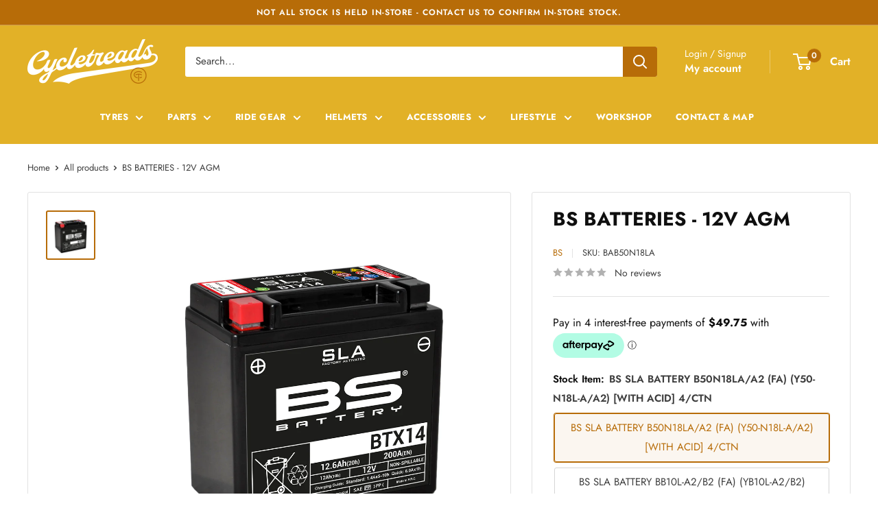

--- FILE ---
content_type: text/html; charset=utf-8
request_url: https://cycletreads.co.nz/products/bs-batteries-12v-agm
body_size: 79882
content:















<!doctype html>

<html class="no-js" lang="en">
  <head>
    <meta charset="utf-8">
    <meta name="viewport" content="width=device-width, initial-scale=1.0, height=device-height, minimum-scale=1.0, maximum-scale=1.0">
    <meta name="theme-color" content="#b76c08">

    <title>BS BATTERIES - 12V AGM</title><meta name="description" content="BS SLA Factory Activated batteries have all the features of Maintenance Free batteries with the increased power of a radial grid design and additional plates. These batteries are prefectly suitable for motorcycles, scooters, ATV&#39;s, UTV&#39;s, watercraft, and lawnmowers. Features: Wet charged factory activated and ready to "><link rel="canonical" href="https://cycletreads.co.nz/products/bs-batteries-12v-agm"><link rel="shortcut icon" href="//cycletreads.co.nz/cdn/shop/files/favicon_96x96.png?v=1739845245" type="image/png"><link rel="preload" as="style" href="//cycletreads.co.nz/cdn/shop/t/41/assets/theme.css?v=97129896808290227501764529998">
    <link rel="preload" as="script" href="//cycletreads.co.nz/cdn/shop/t/41/assets/theme.js?v=44739629698048602511764529998">
    <link rel="preconnect" href="https://cdn.shopify.com">
    <link rel="preconnect" href="https://fonts.shopifycdn.com">
    <link rel="dns-prefetch" href="https://productreviews.shopifycdn.com">
    <link rel="dns-prefetch" href="https://ajax.googleapis.com">
    <link rel="dns-prefetch" href="https://maps.googleapis.com">
    <link rel="dns-prefetch" href="https://maps.gstatic.com">

    <meta property="og:type" content="product">
  <meta property="og:title" content="BS BATTERIES - 12V AGM"><meta property="og:image" content="http://cycletreads.co.nz/cdn/shop/files/22dd3db572287596f824e9242ee3097c_521a2300-40be-4426-bfde-ee0857a8c862.jpg?v=1748524325">
    <meta property="og:image:secure_url" content="https://cycletreads.co.nz/cdn/shop/files/22dd3db572287596f824e9242ee3097c_521a2300-40be-4426-bfde-ee0857a8c862.jpg?v=1748524325">
    <meta property="og:image:width" content="1000">
    <meta property="og:image:height" content="1000"><meta property="product:price:amount" content="199.00">
  <meta property="product:price:currency" content="NZD"><meta property="og:description" content="BS SLA Factory Activated batteries have all the features of Maintenance Free batteries with the increased power of a radial grid design and additional plates. These batteries are prefectly suitable for motorcycles, scooters, ATV&#39;s, UTV&#39;s, watercraft, and lawnmowers. Features: Wet charged factory activated and ready to "><meta property="og:url" content="https://cycletreads.co.nz/products/bs-batteries-12v-agm">
<meta property="og:site_name" content="Cycletreads"><meta name="twitter:card" content="summary"><meta name="twitter:title" content="BS BATTERIES - 12V AGM">
  <meta name="twitter:description" content="BS SLA Factory Activated batteries have all the features of Maintenance Free batteries with the increased power of a radial grid design and additional plates.

These batteries are prefectly suitable for motorcycles, scooters, ATV&#39;s, UTV&#39;s, watercraft, and lawnmowers.

Features:


	Wet charged factory activated and ready to go
	Higher life cycle (up to three times longer than conventional batteries)
	Easy to install (no risk of spilling acid)
	Plate sulfation minimized
	AGM construction (absorbed acid)
	VRLA battery (Valve Regulated Lead Acid)
	Sealed, no gas emission through venting hole (under normal operation)
	Increased power and extended life
	Extreme vibration resistance


Find the correct fitment for your motorcycle here: BS Battery Fitment Guide
">
  <meta name="twitter:image" content="https://cycletreads.co.nz/cdn/shop/files/22dd3db572287596f824e9242ee3097c_521a2300-40be-4426-bfde-ee0857a8c862_600x600_crop_center.jpg?v=1748524325">
    <link rel="preload" href="//cycletreads.co.nz/cdn/fonts/jost/jost_n7.921dc18c13fa0b0c94c5e2517ffe06139c3615a3.woff2" as="font" type="font/woff2" crossorigin><link rel="preload" href="//cycletreads.co.nz/cdn/fonts/jost/jost_n4.d47a1b6347ce4a4c9f437608011273009d91f2b7.woff2" as="font" type="font/woff2" crossorigin><style>
  @font-face {
  font-family: Jost;
  font-weight: 700;
  font-style: normal;
  font-display: swap;
  src: url("//cycletreads.co.nz/cdn/fonts/jost/jost_n7.921dc18c13fa0b0c94c5e2517ffe06139c3615a3.woff2") format("woff2"),
       url("//cycletreads.co.nz/cdn/fonts/jost/jost_n7.cbfc16c98c1e195f46c536e775e4e959c5f2f22b.woff") format("woff");
}

  @font-face {
  font-family: Jost;
  font-weight: 400;
  font-style: normal;
  font-display: swap;
  src: url("//cycletreads.co.nz/cdn/fonts/jost/jost_n4.d47a1b6347ce4a4c9f437608011273009d91f2b7.woff2") format("woff2"),
       url("//cycletreads.co.nz/cdn/fonts/jost/jost_n4.791c46290e672b3f85c3d1c651ef2efa3819eadd.woff") format("woff");
}

@font-face {
  font-family: Jost;
  font-weight: 600;
  font-style: normal;
  font-display: swap;
  src: url("//cycletreads.co.nz/cdn/fonts/jost/jost_n6.ec1178db7a7515114a2d84e3dd680832b7af8b99.woff2") format("woff2"),
       url("//cycletreads.co.nz/cdn/fonts/jost/jost_n6.b1178bb6bdd3979fef38e103a3816f6980aeaff9.woff") format("woff");
}

@font-face {
  font-family: Jost;
  font-weight: 700;
  font-style: italic;
  font-display: swap;
  src: url("//cycletreads.co.nz/cdn/fonts/jost/jost_i7.d8201b854e41e19d7ed9b1a31fe4fe71deea6d3f.woff2") format("woff2"),
       url("//cycletreads.co.nz/cdn/fonts/jost/jost_i7.eae515c34e26b6c853efddc3fc0c552e0de63757.woff") format("woff");
}


  @font-face {
  font-family: Jost;
  font-weight: 700;
  font-style: normal;
  font-display: swap;
  src: url("//cycletreads.co.nz/cdn/fonts/jost/jost_n7.921dc18c13fa0b0c94c5e2517ffe06139c3615a3.woff2") format("woff2"),
       url("//cycletreads.co.nz/cdn/fonts/jost/jost_n7.cbfc16c98c1e195f46c536e775e4e959c5f2f22b.woff") format("woff");
}

  @font-face {
  font-family: Jost;
  font-weight: 400;
  font-style: italic;
  font-display: swap;
  src: url("//cycletreads.co.nz/cdn/fonts/jost/jost_i4.b690098389649750ada222b9763d55796c5283a5.woff2") format("woff2"),
       url("//cycletreads.co.nz/cdn/fonts/jost/jost_i4.fd766415a47e50b9e391ae7ec04e2ae25e7e28b0.woff") format("woff");
}

  @font-face {
  font-family: Jost;
  font-weight: 700;
  font-style: italic;
  font-display: swap;
  src: url("//cycletreads.co.nz/cdn/fonts/jost/jost_i7.d8201b854e41e19d7ed9b1a31fe4fe71deea6d3f.woff2") format("woff2"),
       url("//cycletreads.co.nz/cdn/fonts/jost/jost_i7.eae515c34e26b6c853efddc3fc0c552e0de63757.woff") format("woff");
}


  :root {
    --default-text-font-size : 15px;
    --base-text-font-size    : 15px;
    --heading-font-family    : Jost, sans-serif;
    --heading-font-weight    : 700;
    --heading-font-style     : normal;
    --text-font-family       : Jost, sans-serif;
    --text-font-weight       : 400;
    --text-font-style        : normal;
    --text-font-bolder-weight: 600;
    --text-link-decoration   : underline;

    --text-color               : #3d3d3d;
    --text-color-rgb           : 61, 61, 61;
    --heading-color            : #0f0f0f;
    --border-color             : #e2e2e2;
    --border-color-rgb         : 226, 226, 226;
    --form-border-color        : #d5d5d5;
    --accent-color             : #b76c08;
    --accent-color-rgb         : 183, 108, 8;
    --link-color               : #0f0f0f;
    --link-color-hover         : #000000;
    --background               : #ffffff;
    --secondary-background     : #ffffff;
    --secondary-background-rgb : 255, 255, 255;
    --accent-background        : rgba(183, 108, 8, 0.08);

    --input-background: #ffffff;

    --error-color       : #ff0000;
    --error-background  : rgba(255, 0, 0, 0.07);
    --success-color     : #00aa00;
    --success-background: rgba(0, 170, 0, 0.11);

    --primary-button-background      : #0f0f0f;
    --primary-button-background-rgb  : 15, 15, 15;
    --primary-button-text-color      : #ffffff;
    --secondary-button-background    : #b76c08;
    --secondary-button-background-rgb: 183, 108, 8;
    --secondary-button-text-color    : #ffffff;

    --header-background      : #e2b127;
    --header-text-color      : #ffffff;
    --header-light-text-color: #ffffff;
    --header-border-color    : rgba(255, 255, 255, 0.3);
    --header-accent-color    : #b76c08;

    --footer-background-color:    #0f0f0f;
    --footer-heading-text-color:  #ffffff;
    --footer-body-text-color:     #ffffff;
    --footer-body-text-color-rgb: 255, 255, 255;
    --footer-accent-color:        #b76c08;
    --footer-accent-color-rgb:    183, 108, 8;
    --footer-border:              none;
    
    --flickity-arrow-color: #afafaf;--product-on-sale-accent           : #b76c08;
    --product-on-sale-accent-rgb       : 183, 108, 8;
    --product-on-sale-color            : #ffffff;
    --product-in-stock-color           : #59a448;
    --product-low-stock-color          : #b76c08;
    --product-sold-out-color           : #797979;
    --product-custom-label-1-background: #59a448;
    --product-custom-label-1-color     : #ffffff;
    --product-custom-label-2-background: #59a448;
    --product-custom-label-2-color     : #ffffff;
    --product-review-star-color        : #e2b127;

    --mobile-container-gutter : 20px;
    --desktop-container-gutter: 40px;

    /* Shopify related variables */
    --payment-terms-background-color: #ffffff;
  }
</style>

<script>
  // IE11 does not have support for CSS variables, so we have to polyfill them
  if (!(((window || {}).CSS || {}).supports && window.CSS.supports('(--a: 0)'))) {
    const script = document.createElement('script');
    script.type = 'text/javascript';
    script.src = 'https://cdn.jsdelivr.net/npm/css-vars-ponyfill@2';
    script.onload = function() {
      cssVars({});
    };

    document.getElementsByTagName('head')[0].appendChild(script);
  }
</script>


    
  <script>window.performance && window.performance.mark && window.performance.mark('shopify.content_for_header.start');</script><meta name="google-site-verification" content="jcfpokP7DcQwvPSsyEYZpcraWkCPUqyOy9uZRHZgAus">
<meta id="shopify-digital-wallet" name="shopify-digital-wallet" content="/53244231879/digital_wallets/dialog">
<meta name="shopify-checkout-api-token" content="cf6b969f5a0082aa78c7268319584bea">
<link rel="alternate" type="application/json+oembed" href="https://cycletreads.co.nz/products/bs-batteries-12v-agm.oembed">
<script async="async" src="/checkouts/internal/preloads.js?locale=en-NZ"></script>
<link rel="preconnect" href="https://shop.app" crossorigin="anonymous">
<script async="async" src="https://shop.app/checkouts/internal/preloads.js?locale=en-NZ&shop_id=53244231879" crossorigin="anonymous"></script>
<script id="apple-pay-shop-capabilities" type="application/json">{"shopId":53244231879,"countryCode":"NZ","currencyCode":"NZD","merchantCapabilities":["supports3DS"],"merchantId":"gid:\/\/shopify\/Shop\/53244231879","merchantName":"Cycletreads","requiredBillingContactFields":["postalAddress","email","phone"],"requiredShippingContactFields":["postalAddress","email","phone"],"shippingType":"shipping","supportedNetworks":["visa","masterCard","amex","jcb"],"total":{"type":"pending","label":"Cycletreads","amount":"1.00"},"shopifyPaymentsEnabled":true,"supportsSubscriptions":true}</script>
<script id="shopify-features" type="application/json">{"accessToken":"cf6b969f5a0082aa78c7268319584bea","betas":["rich-media-storefront-analytics"],"domain":"cycletreads.co.nz","predictiveSearch":true,"shopId":53244231879,"locale":"en"}</script>
<script>var Shopify = Shopify || {};
Shopify.shop = "cycletreads.myshopify.com";
Shopify.locale = "en";
Shopify.currency = {"active":"NZD","rate":"1.0"};
Shopify.country = "NZ";
Shopify.theme = {"name":"cycletreads\/main","id":154579140821,"schema_name":"Warehouse","schema_version":"5.2.0","theme_store_id":null,"role":"main"};
Shopify.theme.handle = "null";
Shopify.theme.style = {"id":null,"handle":null};
Shopify.cdnHost = "cycletreads.co.nz/cdn";
Shopify.routes = Shopify.routes || {};
Shopify.routes.root = "/";</script>
<script type="module">!function(o){(o.Shopify=o.Shopify||{}).modules=!0}(window);</script>
<script>!function(o){function n(){var o=[];function n(){o.push(Array.prototype.slice.apply(arguments))}return n.q=o,n}var t=o.Shopify=o.Shopify||{};t.loadFeatures=n(),t.autoloadFeatures=n()}(window);</script>
<script>
  window.ShopifyPay = window.ShopifyPay || {};
  window.ShopifyPay.apiHost = "shop.app\/pay";
  window.ShopifyPay.redirectState = null;
</script>
<script id="shop-js-analytics" type="application/json">{"pageType":"product"}</script>
<script defer="defer" async type="module" src="//cycletreads.co.nz/cdn/shopifycloud/shop-js/modules/v2/client.init-shop-cart-sync_BT-GjEfc.en.esm.js"></script>
<script defer="defer" async type="module" src="//cycletreads.co.nz/cdn/shopifycloud/shop-js/modules/v2/chunk.common_D58fp_Oc.esm.js"></script>
<script defer="defer" async type="module" src="//cycletreads.co.nz/cdn/shopifycloud/shop-js/modules/v2/chunk.modal_xMitdFEc.esm.js"></script>
<script type="module">
  await import("//cycletreads.co.nz/cdn/shopifycloud/shop-js/modules/v2/client.init-shop-cart-sync_BT-GjEfc.en.esm.js");
await import("//cycletreads.co.nz/cdn/shopifycloud/shop-js/modules/v2/chunk.common_D58fp_Oc.esm.js");
await import("//cycletreads.co.nz/cdn/shopifycloud/shop-js/modules/v2/chunk.modal_xMitdFEc.esm.js");

  window.Shopify.SignInWithShop?.initShopCartSync?.({"fedCMEnabled":true,"windoidEnabled":true});

</script>
<script>
  window.Shopify = window.Shopify || {};
  if (!window.Shopify.featureAssets) window.Shopify.featureAssets = {};
  window.Shopify.featureAssets['shop-js'] = {"shop-cart-sync":["modules/v2/client.shop-cart-sync_DZOKe7Ll.en.esm.js","modules/v2/chunk.common_D58fp_Oc.esm.js","modules/v2/chunk.modal_xMitdFEc.esm.js"],"init-fed-cm":["modules/v2/client.init-fed-cm_B6oLuCjv.en.esm.js","modules/v2/chunk.common_D58fp_Oc.esm.js","modules/v2/chunk.modal_xMitdFEc.esm.js"],"shop-cash-offers":["modules/v2/client.shop-cash-offers_D2sdYoxE.en.esm.js","modules/v2/chunk.common_D58fp_Oc.esm.js","modules/v2/chunk.modal_xMitdFEc.esm.js"],"shop-login-button":["modules/v2/client.shop-login-button_QeVjl5Y3.en.esm.js","modules/v2/chunk.common_D58fp_Oc.esm.js","modules/v2/chunk.modal_xMitdFEc.esm.js"],"pay-button":["modules/v2/client.pay-button_DXTOsIq6.en.esm.js","modules/v2/chunk.common_D58fp_Oc.esm.js","modules/v2/chunk.modal_xMitdFEc.esm.js"],"shop-button":["modules/v2/client.shop-button_DQZHx9pm.en.esm.js","modules/v2/chunk.common_D58fp_Oc.esm.js","modules/v2/chunk.modal_xMitdFEc.esm.js"],"avatar":["modules/v2/client.avatar_BTnouDA3.en.esm.js"],"init-windoid":["modules/v2/client.init-windoid_CR1B-cfM.en.esm.js","modules/v2/chunk.common_D58fp_Oc.esm.js","modules/v2/chunk.modal_xMitdFEc.esm.js"],"init-shop-for-new-customer-accounts":["modules/v2/client.init-shop-for-new-customer-accounts_C_vY_xzh.en.esm.js","modules/v2/client.shop-login-button_QeVjl5Y3.en.esm.js","modules/v2/chunk.common_D58fp_Oc.esm.js","modules/v2/chunk.modal_xMitdFEc.esm.js"],"init-shop-email-lookup-coordinator":["modules/v2/client.init-shop-email-lookup-coordinator_BI7n9ZSv.en.esm.js","modules/v2/chunk.common_D58fp_Oc.esm.js","modules/v2/chunk.modal_xMitdFEc.esm.js"],"init-shop-cart-sync":["modules/v2/client.init-shop-cart-sync_BT-GjEfc.en.esm.js","modules/v2/chunk.common_D58fp_Oc.esm.js","modules/v2/chunk.modal_xMitdFEc.esm.js"],"shop-toast-manager":["modules/v2/client.shop-toast-manager_DiYdP3xc.en.esm.js","modules/v2/chunk.common_D58fp_Oc.esm.js","modules/v2/chunk.modal_xMitdFEc.esm.js"],"init-customer-accounts":["modules/v2/client.init-customer-accounts_D9ZNqS-Q.en.esm.js","modules/v2/client.shop-login-button_QeVjl5Y3.en.esm.js","modules/v2/chunk.common_D58fp_Oc.esm.js","modules/v2/chunk.modal_xMitdFEc.esm.js"],"init-customer-accounts-sign-up":["modules/v2/client.init-customer-accounts-sign-up_iGw4briv.en.esm.js","modules/v2/client.shop-login-button_QeVjl5Y3.en.esm.js","modules/v2/chunk.common_D58fp_Oc.esm.js","modules/v2/chunk.modal_xMitdFEc.esm.js"],"shop-follow-button":["modules/v2/client.shop-follow-button_CqMgW2wH.en.esm.js","modules/v2/chunk.common_D58fp_Oc.esm.js","modules/v2/chunk.modal_xMitdFEc.esm.js"],"checkout-modal":["modules/v2/client.checkout-modal_xHeaAweL.en.esm.js","modules/v2/chunk.common_D58fp_Oc.esm.js","modules/v2/chunk.modal_xMitdFEc.esm.js"],"shop-login":["modules/v2/client.shop-login_D91U-Q7h.en.esm.js","modules/v2/chunk.common_D58fp_Oc.esm.js","modules/v2/chunk.modal_xMitdFEc.esm.js"],"lead-capture":["modules/v2/client.lead-capture_BJmE1dJe.en.esm.js","modules/v2/chunk.common_D58fp_Oc.esm.js","modules/v2/chunk.modal_xMitdFEc.esm.js"],"payment-terms":["modules/v2/client.payment-terms_Ci9AEqFq.en.esm.js","modules/v2/chunk.common_D58fp_Oc.esm.js","modules/v2/chunk.modal_xMitdFEc.esm.js"]};
</script>
<script>(function() {
  var isLoaded = false;
  function asyncLoad() {
    if (isLoaded) return;
    isLoaded = true;
    var urls = ["https:\/\/d23dclunsivw3h.cloudfront.net\/redirect-app.js?shop=cycletreads.myshopify.com","https:\/\/cdn1.stamped.io\/files\/widget.min.js?shop=cycletreads.myshopify.com","https:\/\/api.fastbundle.co\/scripts\/src.js?shop=cycletreads.myshopify.com","https:\/\/api.fastbundle.co\/scripts\/script_tag.js?shop=cycletreads.myshopify.com","https:\/\/seeker.whitespowersports.com\/dist.dropdown.js?data-token=eyJhbGciOiJIUzI1NiIsInR5cCI6IkpXVCJ9.eyJ1cmwiOiJodHRwczovL2N5Y2xldHJlYWRzLmNvLm56LyIsImtleSI6Ik5Eaz0iLCJpYXQiOjE3MjUzMTIwNjl9.7Ts2NUXKI8o-lbBcsaIcitVTGpC6QD6cIV3JMTT1eF8\u0026shop=cycletreads.myshopify.com"];
    for (var i = 0; i < urls.length; i++) {
      var s = document.createElement('script');
      s.type = 'text/javascript';
      s.async = true;
      s.src = urls[i];
      var x = document.getElementsByTagName('script')[0];
      x.parentNode.insertBefore(s, x);
    }
  };
  if(window.attachEvent) {
    window.attachEvent('onload', asyncLoad);
  } else {
    window.addEventListener('load', asyncLoad, false);
  }
})();</script>
<script id="__st">var __st={"a":53244231879,"offset":46800,"reqid":"ccaa8418-c930-488b-81b5-3405dcf39d60-1769462361","pageurl":"cycletreads.co.nz\/products\/bs-batteries-12v-agm","u":"f2417af6a9bf","p":"product","rtyp":"product","rid":7598217625813};</script>
<script>window.ShopifyPaypalV4VisibilityTracking = true;</script>
<script id="captcha-bootstrap">!function(){'use strict';const t='contact',e='account',n='new_comment',o=[[t,t],['blogs',n],['comments',n],[t,'customer']],c=[[e,'customer_login'],[e,'guest_login'],[e,'recover_customer_password'],[e,'create_customer']],r=t=>t.map((([t,e])=>`form[action*='/${t}']:not([data-nocaptcha='true']) input[name='form_type'][value='${e}']`)).join(','),a=t=>()=>t?[...document.querySelectorAll(t)].map((t=>t.form)):[];function s(){const t=[...o],e=r(t);return a(e)}const i='password',u='form_key',d=['recaptcha-v3-token','g-recaptcha-response','h-captcha-response',i],f=()=>{try{return window.sessionStorage}catch{return}},m='__shopify_v',_=t=>t.elements[u];function p(t,e,n=!1){try{const o=window.sessionStorage,c=JSON.parse(o.getItem(e)),{data:r}=function(t){const{data:e,action:n}=t;return t[m]||n?{data:e,action:n}:{data:t,action:n}}(c);for(const[e,n]of Object.entries(r))t.elements[e]&&(t.elements[e].value=n);n&&o.removeItem(e)}catch(o){console.error('form repopulation failed',{error:o})}}const l='form_type',E='cptcha';function T(t){t.dataset[E]=!0}const w=window,h=w.document,L='Shopify',v='ce_forms',y='captcha';let A=!1;((t,e)=>{const n=(g='f06e6c50-85a8-45c8-87d0-21a2b65856fe',I='https://cdn.shopify.com/shopifycloud/storefront-forms-hcaptcha/ce_storefront_forms_captcha_hcaptcha.v1.5.2.iife.js',D={infoText:'Protected by hCaptcha',privacyText:'Privacy',termsText:'Terms'},(t,e,n)=>{const o=w[L][v],c=o.bindForm;if(c)return c(t,g,e,D).then(n);var r;o.q.push([[t,g,e,D],n]),r=I,A||(h.body.append(Object.assign(h.createElement('script'),{id:'captcha-provider',async:!0,src:r})),A=!0)});var g,I,D;w[L]=w[L]||{},w[L][v]=w[L][v]||{},w[L][v].q=[],w[L][y]=w[L][y]||{},w[L][y].protect=function(t,e){n(t,void 0,e),T(t)},Object.freeze(w[L][y]),function(t,e,n,w,h,L){const[v,y,A,g]=function(t,e,n){const i=e?o:[],u=t?c:[],d=[...i,...u],f=r(d),m=r(i),_=r(d.filter((([t,e])=>n.includes(e))));return[a(f),a(m),a(_),s()]}(w,h,L),I=t=>{const e=t.target;return e instanceof HTMLFormElement?e:e&&e.form},D=t=>v().includes(t);t.addEventListener('submit',(t=>{const e=I(t);if(!e)return;const n=D(e)&&!e.dataset.hcaptchaBound&&!e.dataset.recaptchaBound,o=_(e),c=g().includes(e)&&(!o||!o.value);(n||c)&&t.preventDefault(),c&&!n&&(function(t){try{if(!f())return;!function(t){const e=f();if(!e)return;const n=_(t);if(!n)return;const o=n.value;o&&e.removeItem(o)}(t);const e=Array.from(Array(32),(()=>Math.random().toString(36)[2])).join('');!function(t,e){_(t)||t.append(Object.assign(document.createElement('input'),{type:'hidden',name:u})),t.elements[u].value=e}(t,e),function(t,e){const n=f();if(!n)return;const o=[...t.querySelectorAll(`input[type='${i}']`)].map((({name:t})=>t)),c=[...d,...o],r={};for(const[a,s]of new FormData(t).entries())c.includes(a)||(r[a]=s);n.setItem(e,JSON.stringify({[m]:1,action:t.action,data:r}))}(t,e)}catch(e){console.error('failed to persist form',e)}}(e),e.submit())}));const S=(t,e)=>{t&&!t.dataset[E]&&(n(t,e.some((e=>e===t))),T(t))};for(const o of['focusin','change'])t.addEventListener(o,(t=>{const e=I(t);D(e)&&S(e,y())}));const B=e.get('form_key'),M=e.get(l),P=B&&M;t.addEventListener('DOMContentLoaded',(()=>{const t=y();if(P)for(const e of t)e.elements[l].value===M&&p(e,B);[...new Set([...A(),...v().filter((t=>'true'===t.dataset.shopifyCaptcha))])].forEach((e=>S(e,t)))}))}(h,new URLSearchParams(w.location.search),n,t,e,['guest_login'])})(!0,!0)}();</script>
<script integrity="sha256-4kQ18oKyAcykRKYeNunJcIwy7WH5gtpwJnB7kiuLZ1E=" data-source-attribution="shopify.loadfeatures" defer="defer" src="//cycletreads.co.nz/cdn/shopifycloud/storefront/assets/storefront/load_feature-a0a9edcb.js" crossorigin="anonymous"></script>
<script crossorigin="anonymous" defer="defer" src="//cycletreads.co.nz/cdn/shopifycloud/storefront/assets/shopify_pay/storefront-65b4c6d7.js?v=20250812"></script>
<script data-source-attribution="shopify.dynamic_checkout.dynamic.init">var Shopify=Shopify||{};Shopify.PaymentButton=Shopify.PaymentButton||{isStorefrontPortableWallets:!0,init:function(){window.Shopify.PaymentButton.init=function(){};var t=document.createElement("script");t.src="https://cycletreads.co.nz/cdn/shopifycloud/portable-wallets/latest/portable-wallets.en.js",t.type="module",document.head.appendChild(t)}};
</script>
<script data-source-attribution="shopify.dynamic_checkout.buyer_consent">
  function portableWalletsHideBuyerConsent(e){var t=document.getElementById("shopify-buyer-consent"),n=document.getElementById("shopify-subscription-policy-button");t&&n&&(t.classList.add("hidden"),t.setAttribute("aria-hidden","true"),n.removeEventListener("click",e))}function portableWalletsShowBuyerConsent(e){var t=document.getElementById("shopify-buyer-consent"),n=document.getElementById("shopify-subscription-policy-button");t&&n&&(t.classList.remove("hidden"),t.removeAttribute("aria-hidden"),n.addEventListener("click",e))}window.Shopify?.PaymentButton&&(window.Shopify.PaymentButton.hideBuyerConsent=portableWalletsHideBuyerConsent,window.Shopify.PaymentButton.showBuyerConsent=portableWalletsShowBuyerConsent);
</script>
<script data-source-attribution="shopify.dynamic_checkout.cart.bootstrap">document.addEventListener("DOMContentLoaded",(function(){function t(){return document.querySelector("shopify-accelerated-checkout-cart, shopify-accelerated-checkout")}if(t())Shopify.PaymentButton.init();else{new MutationObserver((function(e,n){t()&&(Shopify.PaymentButton.init(),n.disconnect())})).observe(document.body,{childList:!0,subtree:!0})}}));
</script>
<link id="shopify-accelerated-checkout-styles" rel="stylesheet" media="screen" href="https://cycletreads.co.nz/cdn/shopifycloud/portable-wallets/latest/accelerated-checkout-backwards-compat.css" crossorigin="anonymous">
<style id="shopify-accelerated-checkout-cart">
        #shopify-buyer-consent {
  margin-top: 1em;
  display: inline-block;
  width: 100%;
}

#shopify-buyer-consent.hidden {
  display: none;
}

#shopify-subscription-policy-button {
  background: none;
  border: none;
  padding: 0;
  text-decoration: underline;
  font-size: inherit;
  cursor: pointer;
}

#shopify-subscription-policy-button::before {
  box-shadow: none;
}

      </style>

<script>window.performance && window.performance.mark && window.performance.mark('shopify.content_for_header.end');</script>
  <!-- "snippets/shogun-products.liquid" was not rendered, the associated app was uninstalled -->


    <link rel="stylesheet" href="//cycletreads.co.nz/cdn/shop/t/41/assets/theme.css?v=97129896808290227501764529998">

    <script type="application/ld+json">{"@context":"http:\/\/schema.org\/","@id":"\/products\/bs-batteries-12v-agm#product","@type":"ProductGroup","brand":{"@type":"Brand","name":"BS"},"category":"Parts-Electrical-Batteries","description":"BS SLA Factory Activated batteries have all the features of Maintenance Free batteries with the increased power of a radial grid design and additional plates.\n\nThese batteries are prefectly suitable for motorcycles, scooters, ATV's, UTV's, watercraft, and lawnmowers.\n\nFeatures:\n\n\n\tWet charged factory activated and ready to go\n\tHigher life cycle (up to three times longer than conventional batteries)\n\tEasy to install (no risk of spilling acid)\n\tPlate sulfation minimized\n\tAGM construction (absorbed acid)\n\tVRLA battery (Valve Regulated Lead Acid)\n\tSealed, no gas emission through venting hole (under normal operation)\n\tIncreased power and extended life\n\tExtreme vibration resistance\n\n\nFind the correct fitment for your motorcycle here: BS Battery Fitment Guide\n","hasVariant":[{"@id":"\/products\/bs-batteries-12v-agm?variant=42713759350997#variant","@type":"Product","gtin":"3564093008338","image":"https:\/\/cycletreads.co.nz\/cdn\/shop\/files\/22dd3db572287596f824e9242ee3097c_521a2300-40be-4426-bfde-ee0857a8c862.jpg?v=1748524325\u0026width=1920","name":"BS BATTERIES - 12V AGM - BS SLA BATTERY B50N18LA\/A2 (FA) (Y50-N18L-A\/A2) [WITH ACID] 4\/CTN","offers":{"@id":"\/products\/bs-batteries-12v-agm?variant=42713759350997#offer","@type":"Offer","availability":"http:\/\/schema.org\/InStock","price":"199.00","priceCurrency":"NZD","url":"https:\/\/cycletreads.co.nz\/products\/bs-batteries-12v-agm?variant=42713759350997"},"sku":"BAB50N18LA"},{"@id":"\/products\/bs-batteries-12v-agm?variant=42713759383765#variant","@type":"Product","gtin":"3661453006772","image":"https:\/\/cycletreads.co.nz\/cdn\/shop\/files\/22dd3db572287596f824e9242ee3097c_521a2300-40be-4426-bfde-ee0857a8c862.jpg?v=1748524325\u0026width=1920","name":"BS BATTERIES - 12V AGM - BS SLA BATTERY BB10L-A2\/B2 (FA) (YB10L-A2\/B2) [WITH ACID] 4\/CTN","offers":{"@id":"\/products\/bs-batteries-12v-agm?variant=42713759383765#offer","@type":"Offer","availability":"http:\/\/schema.org\/InStock","price":"133.00","priceCurrency":"NZD","url":"https:\/\/cycletreads.co.nz\/products\/bs-batteries-12v-agm?variant=42713759383765"},"sku":"BABB10LA2"},{"@id":"\/products\/bs-batteries-12v-agm?variant=42713759416533#variant","@type":"Product","gtin":"3564093008376","image":"https:\/\/cycletreads.co.nz\/cdn\/shop\/files\/22dd3db572287596f824e9242ee3097c_521a2300-40be-4426-bfde-ee0857a8c862.jpg?v=1748524325\u0026width=1920","name":"BS BATTERIES - 12V AGM - BS SLA BATTERY BB12AL-A2 (FA) (YB12AL-A2) [WITH ACID] 5\/CTN","offers":{"@id":"\/products\/bs-batteries-12v-agm?variant=42713759416533#offer","@type":"Offer","availability":"http:\/\/schema.org\/OutOfStock","price":"129.00","priceCurrency":"NZD","url":"https:\/\/cycletreads.co.nz\/products\/bs-batteries-12v-agm?variant=42713759416533"},"sku":"BABB12ALA2"},{"@id":"\/products\/bs-batteries-12v-agm?variant=43077455347925#variant","@type":"Product","gtin":"3564093008383","image":"https:\/\/cycletreads.co.nz\/cdn\/shop\/files\/22dd3db572287596f824e9242ee3097c_521a2300-40be-4426-bfde-ee0857a8c862.jpg?v=1748524325\u0026width=1920","name":"BS BATTERIES - 12V AGM - BS SLA BATTERY BB14A-A2 (FA) (YB14A-A2) [WITH ACID] 4\/CTN","offers":{"@id":"\/products\/bs-batteries-12v-agm?variant=43077455347925#offer","@type":"Offer","availability":"http:\/\/schema.org\/InStock","price":"169.00","priceCurrency":"NZD","url":"https:\/\/cycletreads.co.nz\/products\/bs-batteries-12v-agm?variant=43077455347925"},"sku":"BABB14AA2"},{"@id":"\/products\/bs-batteries-12v-agm?variant=42713759482069#variant","@type":"Product","gtin":"3564093007591","image":"https:\/\/cycletreads.co.nz\/cdn\/shop\/files\/22dd3db572287596f824e9242ee3097c_521a2300-40be-4426-bfde-ee0857a8c862.jpg?v=1748524325\u0026width=1920","name":"BS BATTERIES - 12V AGM - BS SLA BATTERY BTX14AHL\/BB14L-A2\/B2 (FA) (YB14A-A2\/B2) [WITH ACID] 4\/CTN","offers":{"@id":"\/products\/bs-batteries-12v-agm?variant=42713759482069#offer","@type":"Offer","availability":"http:\/\/schema.org\/OutOfStock","price":"183.00","priceCurrency":"NZD","url":"https:\/\/cycletreads.co.nz\/products\/bs-batteries-12v-agm?variant=42713759482069"},"sku":"BABB14LA2"},{"@id":"\/products\/bs-batteries-12v-agm?variant=42713759514837#variant","@type":"Product","gtin":"3564093008390","image":"https:\/\/cycletreads.co.nz\/cdn\/shop\/files\/22dd3db572287596f824e9242ee3097c_521a2300-40be-4426-bfde-ee0857a8c862.jpg?v=1748524325\u0026width=1920","name":"BS BATTERIES - 12V AGM - BS SLA BATTERY BB16AL-A2 (FA) ( ) [WITH ACID] 4\/CTN","offers":{"@id":"\/products\/bs-batteries-12v-agm?variant=42713759514837#offer","@type":"Offer","availability":"http:\/\/schema.org\/InStock","price":"159.00","priceCurrency":"NZD","url":"https:\/\/cycletreads.co.nz\/products\/bs-batteries-12v-agm?variant=42713759514837"},"sku":"BABB16ALA2"},{"@id":"\/products\/bs-batteries-12v-agm?variant=42713759547605#variant","@type":"Product","gtin":"3564093007713","image":"https:\/\/cycletreads.co.nz\/cdn\/shop\/files\/22dd3db572287596f824e9242ee3097c_521a2300-40be-4426-bfde-ee0857a8c862.jpg?v=1748524325\u0026width=1920","name":"BS BATTERIES - 12V AGM - BS SLA BATTERY BB16CL-B (FA) (YB16CLB) [WITH ACID] 4\/CTN","offers":{"@id":"\/products\/bs-batteries-12v-agm?variant=42713759547605#offer","@type":"Offer","availability":"http:\/\/schema.org\/InStock","price":"196.00","priceCurrency":"NZD","url":"https:\/\/cycletreads.co.nz\/products\/bs-batteries-12v-agm?variant=42713759547605"},"sku":"BABB16CLB"},{"@id":"\/products\/bs-batteries-12v-agm?variant=42713759580373#variant","@type":"Product","gtin":"3661451003292","image":"https:\/\/cycletreads.co.nz\/cdn\/shop\/files\/22dd3db572287596f824e9242ee3097c_521a2300-40be-4426-bfde-ee0857a8c862.jpg?v=1748524325\u0026width=1920","name":"BS BATTERIES - 12V AGM - BS SLA BATTERY BB4L-B (FA) (YB4L-B) [WITH ACID] 8\/CTN","offers":{"@id":"\/products\/bs-batteries-12v-agm?variant=42713759580373#offer","@type":"Offer","availability":"http:\/\/schema.org\/InStock","price":"53.00","priceCurrency":"NZD","url":"https:\/\/cycletreads.co.nz\/products\/bs-batteries-12v-agm?variant=42713759580373"},"sku":"BABB4LB"},{"@id":"\/products\/bs-batteries-12v-agm?variant=42713759613141#variant","@type":"Product","gtin":"3661453006710","image":"https:\/\/cycletreads.co.nz\/cdn\/shop\/files\/22dd3db572287596f824e9242ee3097c_521a2300-40be-4426-bfde-ee0857a8c862.jpg?v=1748524325\u0026width=1920","name":"BS BATTERIES - 12V AGM - BS SLA BATTERY BB5L-B (FA) (YB5L-B) [WITH ACID] 6\/CTN","offers":{"@id":"\/products\/bs-batteries-12v-agm?variant=42713759613141#offer","@type":"Offer","availability":"http:\/\/schema.org\/InStock","price":"65.00","priceCurrency":"NZD","url":"https:\/\/cycletreads.co.nz\/products\/bs-batteries-12v-agm?variant=42713759613141"},"sku":"BABB5LB"},{"@id":"\/products\/bs-batteries-12v-agm?variant=42713759645909#variant","@type":"Product","gtin":"3564093008369","image":"https:\/\/cycletreads.co.nz\/cdn\/shop\/files\/22dd3db572287596f824e9242ee3097c_521a2300-40be-4426-bfde-ee0857a8c862.jpg?v=1748524325\u0026width=1920","name":"BS BATTERIES - 12V AGM - BS SLA BATTERY BB7L-B2 (FA) (YB7L-B2) [WITH ACID] 4\/CTN","offers":{"@id":"\/products\/bs-batteries-12v-agm?variant=42713759645909#offer","@type":"Offer","availability":"http:\/\/schema.org\/InStock","price":"89.00","priceCurrency":"NZD","url":"https:\/\/cycletreads.co.nz\/products\/bs-batteries-12v-agm?variant=42713759645909"},"sku":"BABB7LB2"},{"@id":"\/products\/bs-batteries-12v-agm?variant=43077455380693#variant","@type":"Product","gtin":"3661453006758","image":"https:\/\/cycletreads.co.nz\/cdn\/shop\/files\/22dd3db572287596f824e9242ee3097c_521a2300-40be-4426-bfde-ee0857a8c862.jpg?v=1748524325\u0026width=1920","name":"BS BATTERIES - 12V AGM - BS SLA BATTERY BB9-B (FA) (YB9-B) [WITH ACID] 6\/CTN","offers":{"@id":"\/products\/bs-batteries-12v-agm?variant=43077455380693#offer","@type":"Offer","availability":"http:\/\/schema.org\/InStock","price":"96.00","priceCurrency":"NZD","url":"https:\/\/cycletreads.co.nz\/products\/bs-batteries-12v-agm?variant=43077455380693"},"sku":"BABB9B"},{"@id":"\/products\/bs-batteries-12v-agm?variant=42713759711445#variant","@type":"Product","gtin":"3564093008840","image":"https:\/\/cycletreads.co.nz\/cdn\/shop\/files\/22dd3db572287596f824e9242ee3097c_521a2300-40be-4426-bfde-ee0857a8c862.jpg?v=1748524325\u0026width=1920","name":"BS BATTERIES - 12V AGM - BS SLA MAX BATTERY BIX30HL [WITH ACID] 2\/CTN","offers":{"@id":"\/products\/bs-batteries-12v-agm?variant=42713759711445#offer","@type":"Offer","availability":"http:\/\/schema.org\/OutOfStock","price":"385.00","priceCurrency":"NZD","url":"https:\/\/cycletreads.co.nz\/products\/bs-batteries-12v-agm?variant=42713759711445"},"sku":"BABIX30HLMAX"},{"@id":"\/products\/bs-batteries-12v-agm?variant=51286384115925#variant","@type":"Product","gtin":"3661451001311","image":"https:\/\/cycletreads.co.nz\/cdn\/shop\/files\/22dd3db572287596f824e9242ee3097c_521a2300-40be-4426-bfde-ee0857a8c862.jpg?v=1748524325\u0026width=1920","name":"BS BATTERIES - 12V AGM - BS SLA BATTERY BIX30L (YTX30L-BS) [WITH ACID] 2\/CTN","offers":{"@id":"\/products\/bs-batteries-12v-agm?variant=51286384115925#offer","@type":"Offer","availability":"http:\/\/schema.org\/OutOfStock","price":"229.00","priceCurrency":"NZD","url":"https:\/\/cycletreads.co.nz\/products\/bs-batteries-12v-agm?variant=51286384115925"},"sku":"BABIX30L"},{"@id":"\/products\/bs-batteries-12v-agm?variant=42713759776981#variant","@type":"Product","gtin":"3661451001328","image":"https:\/\/cycletreads.co.nz\/cdn\/shop\/files\/22dd3db572287596f824e9242ee3097c_521a2300-40be-4426-bfde-ee0857a8c862.jpg?v=1748524325\u0026width=1920","name":"BS BATTERIES - 12V AGM - BS SLA BATTERY SLA12-19 51913 BMW [WITH ACID] 3\/CTN","offers":{"@id":"\/products\/bs-batteries-12v-agm?variant=42713759776981#offer","@type":"Offer","availability":"http:\/\/schema.org\/InStock","price":"179.00","priceCurrency":"NZD","url":"https:\/\/cycletreads.co.nz\/products\/bs-batteries-12v-agm?variant=42713759776981"},"sku":"BABSLA1219"},{"@id":"\/products\/bs-batteries-12v-agm?variant=45372717138133#variant","@type":"Product","gtin":"3564093007560","image":"https:\/\/cycletreads.co.nz\/cdn\/shop\/files\/22dd3db572287596f824e9242ee3097c_521a2300-40be-4426-bfde-ee0857a8c862.jpg?v=1748524325\u0026width=1920","name":"BS BATTERIES - 12V AGM - BS SLA BATTERY BT4B-5 (FA) (YT4B-BS) TTR50E TTR110E [WITH ACID] 15\/CTN","offers":{"@id":"\/products\/bs-batteries-12v-agm?variant=45372717138133#offer","@type":"Offer","availability":"http:\/\/schema.org\/InStock","price":"63.91","priceCurrency":"NZD","url":"https:\/\/cycletreads.co.nz\/products\/bs-batteries-12v-agm?variant=45372717138133"},"sku":"BABT4B5"},{"@id":"\/products\/bs-batteries-12v-agm?variant=42713759809749#variant","@type":"Product","gtin":"3661453006796","image":"https:\/\/cycletreads.co.nz\/cdn\/shop\/files\/22dd3db572287596f824e9242ee3097c_521a2300-40be-4426-bfde-ee0857a8c862.jpg?v=1748524325\u0026width=1920","name":"BS BATTERIES - 12V AGM - BS SLA BATTERY BT12A (FA) (YT12A-BS) [WITH ACID] 4\/CTN","offers":{"@id":"\/products\/bs-batteries-12v-agm?variant=42713759809749#offer","@type":"Offer","availability":"http:\/\/schema.org\/OutOfStock","price":"129.00","priceCurrency":"NZD","url":"https:\/\/cycletreads.co.nz\/products\/bs-batteries-12v-agm?variant=42713759809749"},"sku":"BABT12A"},{"@id":"\/products\/bs-batteries-12v-agm?variant=42713759842517#variant","@type":"Product","gtin":"3661451001434","image":"https:\/\/cycletreads.co.nz\/cdn\/shop\/files\/22dd3db572287596f824e9242ee3097c_521a2300-40be-4426-bfde-ee0857a8c862.jpg?v=1748524325\u0026width=1920","name":"BS BATTERIES - 12V AGM - BS SLA BATTERY BT12B-4 (FA) (YT12B-BS) [WITH ACID] 4\/CTN","offers":{"@id":"\/products\/bs-batteries-12v-agm?variant=42713759842517#offer","@type":"Offer","availability":"http:\/\/schema.org\/InStock","price":"139.00","priceCurrency":"NZD","url":"https:\/\/cycletreads.co.nz\/products\/bs-batteries-12v-agm?variant=42713759842517"},"sku":"BABT12B4"},{"@id":"\/products\/bs-batteries-12v-agm?variant=42713759875285#variant","@type":"Product","gtin":"3661451001441","image":"https:\/\/cycletreads.co.nz\/cdn\/shop\/files\/22dd3db572287596f824e9242ee3097c_521a2300-40be-4426-bfde-ee0857a8c862.jpg?v=1748524325\u0026width=1920","name":"BS BATTERIES - 12V AGM - BS SLA BATTERY BT14B-4 (FA) (YT14B-BS) [WITH ACID] 4\/CTN","offers":{"@id":"\/products\/bs-batteries-12v-agm?variant=42713759875285#offer","@type":"Offer","availability":"http:\/\/schema.org\/InStock","price":"159.00","priceCurrency":"NZD","url":"https:\/\/cycletreads.co.nz\/products\/bs-batteries-12v-agm?variant=42713759875285"},"sku":"BABT14B4"},{"@id":"\/products\/bs-batteries-12v-agm?variant=42713759908053#variant","@type":"Product","gtin":"3661451001410","image":"https:\/\/cycletreads.co.nz\/cdn\/shop\/files\/22dd3db572287596f824e9242ee3097c_521a2300-40be-4426-bfde-ee0857a8c862.jpg?v=1748524325\u0026width=1920","name":"BS BATTERIES - 12V AGM - BS SLA BATTERY BT7B-4 (FA) (YT7B-BS) [WITH ACID] 8\/CTN","offers":{"@id":"\/products\/bs-batteries-12v-agm?variant=42713759908053#offer","@type":"Offer","availability":"http:\/\/schema.org\/InStock","price":"99.00","priceCurrency":"NZD","url":"https:\/\/cycletreads.co.nz\/products\/bs-batteries-12v-agm?variant=42713759908053"},"sku":"BABT7B4"},{"@id":"\/products\/bs-batteries-12v-agm?variant=43143945421013#variant","@type":"Product","gtin":"3661451001427","image":"https:\/\/cycletreads.co.nz\/cdn\/shop\/files\/22dd3db572287596f824e9242ee3097c_521a2300-40be-4426-bfde-ee0857a8c862.jpg?v=1748524325\u0026width=1920","name":"BS BATTERIES - 12V AGM - BS SLA BATTERY BT9B-4 (FA) (YT9B-BS) [WITH ACID] 6\/CTN","offers":{"@id":"\/products\/bs-batteries-12v-agm?variant=43143945421013#offer","@type":"Offer","availability":"http:\/\/schema.org\/InStock","price":"119.00","priceCurrency":"NZD","url":"https:\/\/cycletreads.co.nz\/products\/bs-batteries-12v-agm?variant=43143945421013"},"sku":"BABT9B4"},{"@id":"\/products\/bs-batteries-12v-agm?variant=43077455413461#variant","@type":"Product","gtin":"3661453006802","image":"https:\/\/cycletreads.co.nz\/cdn\/shop\/files\/22dd3db572287596f824e9242ee3097c_521a2300-40be-4426-bfde-ee0857a8c862.jpg?v=1748524325\u0026width=1920","name":"BS BATTERIES - 12V AGM - BS SLA BATTERY BTX12 (FA) (YTX12-BS) [WITH ACID] 4\/CTN","offers":{"@id":"\/products\/bs-batteries-12v-agm?variant=43077455413461#offer","@type":"Offer","availability":"http:\/\/schema.org\/InStock","price":"134.00","priceCurrency":"NZD","url":"https:\/\/cycletreads.co.nz\/products\/bs-batteries-12v-agm?variant=43077455413461"},"sku":"BABTX12"},{"@id":"\/products\/bs-batteries-12v-agm?variant=43077455446229#variant","@type":"Product","gtin":"3661453006819","image":"https:\/\/cycletreads.co.nz\/cdn\/shop\/files\/22dd3db572287596f824e9242ee3097c_521a2300-40be-4426-bfde-ee0857a8c862.jpg?v=1748524325\u0026width=1920","name":"BS BATTERIES - 12V AGM - BS SLA BATTERY BTX14 (FA) (YTX14-BS) [WITH ACID] 4\/CTN","offers":{"@id":"\/products\/bs-batteries-12v-agm?variant=43077455446229#offer","@type":"Offer","availability":"http:\/\/schema.org\/InStock","price":"159.00","priceCurrency":"NZD","url":"https:\/\/cycletreads.co.nz\/products\/bs-batteries-12v-agm?variant=43077455446229"},"sku":"BABTX14"},{"@id":"\/products\/bs-batteries-12v-agm?variant=52812532744405#variant","@type":"Product","gtin":"3564093009311","image":"https:\/\/cycletreads.co.nz\/cdn\/shop\/files\/22dd3db572287596f824e9242ee3097c_521a2300-40be-4426-bfde-ee0857a8c862.jpg?v=1748524325\u0026width=1920","name":"BS BATTERIES - 12V AGM - BS SLA MAX BATTERY BGZ16H (FA) (YTX14H-BS YTX14-BS) [NC] 4\/CTN","offers":{"@id":"\/products\/bs-batteries-12v-agm?variant=52812532744405#offer","@type":"Offer","availability":"http:\/\/schema.org\/OutOfStock","price":"224.00","priceCurrency":"NZD","url":"https:\/\/cycletreads.co.nz\/products\/bs-batteries-12v-agm?variant=52812532744405"},"sku":"BABGZ16HMAX"},{"@id":"\/products\/bs-batteries-12v-agm?variant=43077455478997#variant","@type":"Product","gtin":"3564093007584","image":"https:\/\/cycletreads.co.nz\/cdn\/shop\/files\/22dd3db572287596f824e9242ee3097c_521a2300-40be-4426-bfde-ee0857a8c862.jpg?v=1748524325\u0026width=1920","name":"BS BATTERIES - 12V AGM - BS SLA BATTERY BTX14AH (FA) (YTX14AH-BS) [WITH ACID] 4\/CTN","offers":{"@id":"\/products\/bs-batteries-12v-agm?variant=43077455478997#offer","@type":"Offer","availability":"http:\/\/schema.org\/OutOfStock","price":"172.00","priceCurrency":"NZD","url":"https:\/\/cycletreads.co.nz\/products\/bs-batteries-12v-agm?variant=43077455478997"},"sku":"BABTX14AH"},{"@id":"\/products\/bs-batteries-12v-agm?variant=42713760039125#variant","@type":"Product","gtin":"3564093008826","image":"https:\/\/cycletreads.co.nz\/cdn\/shop\/files\/22dd3db572287596f824e9242ee3097c_521a2300-40be-4426-bfde-ee0857a8c862.jpg?v=1748524325\u0026width=1920","name":"BS BATTERIES - 12V AGM - BS SLA MAX BATTERY BTX14HL (FA) (YTX14HL) [WITH ACID] 4\/CTN","offers":{"@id":"\/products\/bs-batteries-12v-agm?variant=42713760039125#offer","@type":"Offer","availability":"http:\/\/schema.org\/InStock","price":"189.00","priceCurrency":"NZD","url":"https:\/\/cycletreads.co.nz\/products\/bs-batteries-12v-agm?variant=42713760039125"},"sku":"BABTX14HLMAX"},{"@id":"\/products\/bs-batteries-12v-agm?variant=42713760071893#variant","@type":"Product","gtin":"3564093007607","image":"https:\/\/cycletreads.co.nz\/cdn\/shop\/files\/22dd3db572287596f824e9242ee3097c_521a2300-40be-4426-bfde-ee0857a8c862.jpg?v=1748524325\u0026width=1920","name":"BS BATTERIES - 12V AGM - BS SLA BATTERY BTX14L (FA) (YTX14L-BS) [WITH ACID] 4\/CTN","offers":{"@id":"\/products\/bs-batteries-12v-agm?variant=42713760071893#offer","@type":"Offer","availability":"http:\/\/schema.org\/InStock","price":"159.00","priceCurrency":"NZD","url":"https:\/\/cycletreads.co.nz\/products\/bs-batteries-12v-agm?variant=42713760071893"},"sku":"BABTX14L"},{"@id":"\/products\/bs-batteries-12v-agm?variant=43077455511765#variant","@type":"Product","gtin":"3564093007638","image":"https:\/\/cycletreads.co.nz\/cdn\/shop\/files\/22dd3db572287596f824e9242ee3097c_521a2300-40be-4426-bfde-ee0857a8c862.jpg?v=1748524325\u0026width=1920","name":"BS BATTERIES - 12V AGM - BS SLA BATTERY BTX16 (FA) (YTX16-BS) [WITH ACID] 4\/CTN","offers":{"@id":"\/products\/bs-batteries-12v-agm?variant=43077455511765#offer","@type":"Offer","availability":"http:\/\/schema.org\/OutOfStock","price":"161.00","priceCurrency":"NZD","url":"https:\/\/cycletreads.co.nz\/products\/bs-batteries-12v-agm?variant=43077455511765"},"sku":"BABTX16"},{"@id":"\/products\/bs-batteries-12v-agm?variant=43077455544533#variant","@type":"Product","gtin":"3564093007669","image":"https:\/\/cycletreads.co.nz\/cdn\/shop\/files\/22dd3db572287596f824e9242ee3097c_521a2300-40be-4426-bfde-ee0857a8c862.jpg?v=1748524325\u0026width=1920","name":"BS BATTERIES - 12V AGM - BS SLA BATTERY BTX20CH (FA) (YTX20CH-BS) [WITH ACID] 4\/CTN","offers":{"@id":"\/products\/bs-batteries-12v-agm?variant=43077455544533#offer","@type":"Offer","availability":"http:\/\/schema.org\/OutOfStock","price":"169.00","priceCurrency":"NZD","url":"https:\/\/cycletreads.co.nz\/products\/bs-batteries-12v-agm?variant=43077455544533"},"sku":"BABTX20CH"},{"@id":"\/products\/bs-batteries-12v-agm?variant=43077455610069#variant","@type":"Product","gtin":"3661453006895","image":"https:\/\/cycletreads.co.nz\/cdn\/shop\/files\/22dd3db572287596f824e9242ee3097c_521a2300-40be-4426-bfde-ee0857a8c862.jpg?v=1748524325\u0026width=1920","name":"BS BATTERIES - 12V AGM - BS SLA BATTERY BTX20HL (FA) (YTX20HL-BS) [WITH ACID] 4\/CTN","offers":{"@id":"\/products\/bs-batteries-12v-agm?variant=43077455610069#offer","@type":"Offer","availability":"http:\/\/schema.org\/OutOfStock","price":"179.00","priceCurrency":"NZD","url":"https:\/\/cycletreads.co.nz\/products\/bs-batteries-12v-agm?variant=43077455610069"},"sku":"BABTX20HL"},{"@id":"\/products\/bs-batteries-12v-agm?variant=52812532777173#variant","@type":"Product","gtin":"3564093009342","image":"https:\/\/cycletreads.co.nz\/cdn\/shop\/files\/22dd3db572287596f824e9242ee3097c_521a2300-40be-4426-bfde-ee0857a8c862.jpg?v=1748524325\u0026width=1920","name":"BS BATTERIES - 12V AGM - BS SLA MAX BATTERY BGZ20HL (FA) (YTX20HL-BS YTX20L-BS) [NC] 2\/CTN","offers":{"@id":"\/products\/bs-batteries-12v-agm?variant=52812532777173#offer","@type":"Offer","availability":"http:\/\/schema.org\/OutOfStock","price":"266.00","priceCurrency":"NZD","url":"https:\/\/cycletreads.co.nz\/products\/bs-batteries-12v-agm?variant=52812532777173"},"sku":"BABGZ20HLMAX"},{"@id":"\/products\/bs-batteries-12v-agm?variant=43077455675605#variant","@type":"Product","gtin":"3564093008833","image":"https:\/\/cycletreads.co.nz\/cdn\/shop\/files\/22dd3db572287596f824e9242ee3097c_521a2300-40be-4426-bfde-ee0857a8c862.jpg?v=1748524325\u0026width=1920","name":"BS BATTERIES - 12V AGM - BS SLA MAX BATTERY BTX20HL (FA) (YTX20HL-BS) [WITH ACID] 4\/CTN","offers":{"@id":"\/products\/bs-batteries-12v-agm?variant=43077455675605#offer","@type":"Offer","availability":"http:\/\/schema.org\/OutOfStock","price":"246.00","priceCurrency":"NZD","url":"https:\/\/cycletreads.co.nz\/products\/bs-batteries-12v-agm?variant=43077455675605"},"sku":"BABTX20HLMAX"},{"@id":"\/products\/bs-batteries-12v-agm?variant=42713760268501#variant","@type":"Product","gtin":"3564093007706","image":"https:\/\/cycletreads.co.nz\/cdn\/shop\/files\/22dd3db572287596f824e9242ee3097c_521a2300-40be-4426-bfde-ee0857a8c862.jpg?v=1748524325\u0026width=1920","name":"BS BATTERIES - 12V AGM - BS SLA BATTERY BTX24HL (FA) (YTX24HL-BS \/ Y50-N18L-A\/A2\/A3) [WITH ACID] 4\/CTN","offers":{"@id":"\/products\/bs-batteries-12v-agm?variant=42713760268501#offer","@type":"Offer","availability":"http:\/\/schema.org\/InStock","price":"209.00","priceCurrency":"NZD","url":"https:\/\/cycletreads.co.nz\/products\/bs-batteries-12v-agm?variant=42713760268501"},"sku":"BABTX24HL"},{"@id":"\/products\/bs-batteries-12v-agm?variant=42713760301269#variant","@type":"Product","gtin":"3564093006693","image":"https:\/\/cycletreads.co.nz\/cdn\/shop\/files\/22dd3db572287596f824e9242ee3097c_521a2300-40be-4426-bfde-ee0857a8c862.jpg?v=1748524325\u0026width=1920","name":"BS BATTERIES - 12V AGM - BS SLA BATTERY BTX4L+\/BTZ5S (FA) (YTZ4V\/YTX4L-BS) [WITH ACID] 8\/CTN","offers":{"@id":"\/products\/bs-batteries-12v-agm?variant=42713760301269#offer","@type":"Offer","availability":"http:\/\/schema.org\/InStock","price":"50.00","priceCurrency":"NZD","url":"https:\/\/cycletreads.co.nz\/products\/bs-batteries-12v-agm?variant=42713760301269"},"sku":"BABTX4L"},{"@id":"\/products\/bs-batteries-12v-agm?variant=43077455741141#variant","@type":"Product","gtin":"3564093006709","image":"https:\/\/cycletreads.co.nz\/cdn\/shop\/files\/22dd3db572287596f824e9242ee3097c_521a2300-40be-4426-bfde-ee0857a8c862.jpg?v=1748524325\u0026width=1920","name":"BS BATTERIES - 12V AGM - BS SLA BATTERY BTX5L\/BTZ6S (FA) (YTX5L-BS) [WITH ACID] 8\/CTN","offers":{"@id":"\/products\/bs-batteries-12v-agm?variant=43077455741141#offer","@type":"Offer","availability":"http:\/\/schema.org\/InStock","price":"64.00","priceCurrency":"NZD","url":"https:\/\/cycletreads.co.nz\/products\/bs-batteries-12v-agm?variant=43077455741141"},"sku":"BABTX5L"},{"@id":"\/products\/bs-batteries-12v-agm?variant=42713760366805#variant","@type":"Product","gtin":"3661453006727","image":"https:\/\/cycletreads.co.nz\/cdn\/shop\/files\/22dd3db572287596f824e9242ee3097c_521a2300-40be-4426-bfde-ee0857a8c862.jpg?v=1748524325\u0026width=1920","name":"BS BATTERIES - 12V AGM - BS SLA BATTERY BTX7A (FA) (YTX7A-BS) [WITH ACID] 6\/CTN","offers":{"@id":"\/products\/bs-batteries-12v-agm?variant=42713760366805#offer","@type":"Offer","availability":"http:\/\/schema.org\/OutOfStock","price":"79.00","priceCurrency":"NZD","url":"https:\/\/cycletreads.co.nz\/products\/bs-batteries-12v-agm?variant=42713760366805"},"sku":"BABTX7A"},{"@id":"\/products\/bs-batteries-12v-agm?variant=42713760399573#variant","@type":"Product","gtin":"3661453006734","image":"https:\/\/cycletreads.co.nz\/cdn\/shop\/files\/22dd3db572287596f824e9242ee3097c_521a2300-40be-4426-bfde-ee0857a8c862.jpg?v=1748524325\u0026width=1920","name":"BS BATTERIES - 12V AGM - BS SLA BATTERY BTX7L (FA) (YTX7L-BS) [WITH ACID] 8\/CTN","offers":{"@id":"\/products\/bs-batteries-12v-agm?variant=42713760399573#offer","@type":"Offer","availability":"http:\/\/schema.org\/OutOfStock","price":"67.00","priceCurrency":"NZD","url":"https:\/\/cycletreads.co.nz\/products\/bs-batteries-12v-agm?variant=42713760399573"},"sku":"BABTX7L"},{"@id":"\/products\/bs-batteries-12v-agm?variant=42713760432341#variant","@type":"Product","gtin":"3661453006741","image":"https:\/\/cycletreads.co.nz\/cdn\/shop\/files\/22dd3db572287596f824e9242ee3097c_521a2300-40be-4426-bfde-ee0857a8c862.jpg?v=1748524325\u0026width=1920","name":"BS BATTERIES - 12V AGM - BS SLA BATTERY BTX9 (FA) (YTX9-BS) [WITH ACID] 6\/CTN","offers":{"@id":"\/products\/bs-batteries-12v-agm?variant=42713760432341#offer","@type":"Offer","availability":"http:\/\/schema.org\/InStock","price":"98.00","priceCurrency":"NZD","url":"https:\/\/cycletreads.co.nz\/products\/bs-batteries-12v-agm?variant=42713760432341"},"sku":"BABTX9"},{"@id":"\/products\/bs-batteries-12v-agm?variant=43077455839445#variant","@type":"Product","gtin":"3661451001366","image":"https:\/\/cycletreads.co.nz\/cdn\/shop\/files\/22dd3db572287596f824e9242ee3097c_521a2300-40be-4426-bfde-ee0857a8c862.jpg?v=1748524325\u0026width=1920","name":"BS BATTERIES - 12V AGM - BS SLA BATTERY BTZ10S (YTZ10S) [WITH ACID] 4\/CTN","offers":{"@id":"\/products\/bs-batteries-12v-agm?variant=43077455839445#offer","@type":"Offer","availability":"http:\/\/schema.org\/OutOfStock","price":"132.00","priceCurrency":"NZD","url":"https:\/\/cycletreads.co.nz\/products\/bs-batteries-12v-agm?variant=43077455839445"},"sku":"BABTZ10S"},{"@id":"\/products\/bs-batteries-12v-agm?variant=43077455872213#variant","@type":"Product","gtin":"3661451001373","image":"https:\/\/cycletreads.co.nz\/cdn\/shop\/files\/22dd3db572287596f824e9242ee3097c_521a2300-40be-4426-bfde-ee0857a8c862.jpg?v=1748524325\u0026width=1920","name":"BS BATTERIES - 12V AGM - BS SLA BATTERY BTZ12S (YTZ12S) [WITH ACID] 4\/CTN","offers":{"@id":"\/products\/bs-batteries-12v-agm?variant=43077455872213#offer","@type":"Offer","availability":"http:\/\/schema.org\/OutOfStock","price":"153.00","priceCurrency":"NZD","url":"https:\/\/cycletreads.co.nz\/products\/bs-batteries-12v-agm?variant=43077455872213"},"sku":"BABTZ12S"},{"@id":"\/products\/bs-batteries-12v-agm?variant=43077455937749#variant","@type":"Product","gtin":"3661451001380","image":"https:\/\/cycletreads.co.nz\/cdn\/shop\/files\/22dd3db572287596f824e9242ee3097c_521a2300-40be-4426-bfde-ee0857a8c862.jpg?v=1748524325\u0026width=1920","name":"BS BATTERIES - 12V AGM - BS SLA BATTERY BTZ14S (YTZ14S) [WITH ACID] 4\/CTN","offers":{"@id":"\/products\/bs-batteries-12v-agm?variant=43077455937749#offer","@type":"Offer","availability":"http:\/\/schema.org\/InStock","price":"157.00","priceCurrency":"NZD","url":"https:\/\/cycletreads.co.nz\/products\/bs-batteries-12v-agm?variant=43077455937749"},"sku":"BABTZ14S"},{"@id":"\/products\/bs-batteries-12v-agm?variant=43077455970517#variant","@type":"Product","gtin":"3661451001359","image":"https:\/\/cycletreads.co.nz\/cdn\/shop\/files\/22dd3db572287596f824e9242ee3097c_521a2300-40be-4426-bfde-ee0857a8c862.jpg?v=1748524325\u0026width=1920","name":"BS BATTERIES - 12V AGM - BS SLA BATTERY BTZ7S (YTZ7S) [WITH ACID] 8\/CTN","offers":{"@id":"\/products\/bs-batteries-12v-agm?variant=43077455970517#offer","@type":"Offer","availability":"http:\/\/schema.org\/InStock","price":"99.00","priceCurrency":"NZD","url":"https:\/\/cycletreads.co.nz\/products\/bs-batteries-12v-agm?variant=43077455970517"},"sku":"BABTZ7S"},{"@id":"\/products\/bs-batteries-12v-agm?variant=43143945453781#variant","@type":"Product","gtin":"3564093008901","image":"https:\/\/cycletreads.co.nz\/cdn\/shop\/files\/22dd3db572287596f824e9242ee3097c_521a2300-40be-4426-bfde-ee0857a8c862.jpg?v=1748524325\u0026width=1920","name":"BS BATTERIES - 12V AGM - BS SLA BATTERY BTZ8V (FA) [WITH ACID] 8\/CTN","offers":{"@id":"\/products\/bs-batteries-12v-agm?variant=43143945453781#offer","@type":"Offer","availability":"http:\/\/schema.org\/InStock","price":"122.00","priceCurrency":"NZD","url":"https:\/\/cycletreads.co.nz\/products\/bs-batteries-12v-agm?variant=43143945453781"},"sku":"BABTZ8V"},{"@id":"\/products\/bs-batteries-12v-agm?variant=43143945486549#variant","@type":"Product","gtin":"3564093009014","image":"https:\/\/cycletreads.co.nz\/cdn\/shop\/files\/22dd3db572287596f824e9242ee3097c_521a2300-40be-4426-bfde-ee0857a8c862.jpg?v=1748524325\u0026width=1920","name":"BS BATTERIES - 12V AGM - BS SLA BATTERY U1-9 (FA) (12N24-4A) [WITH ACID] 1\/CTN","offers":{"@id":"\/products\/bs-batteries-12v-agm?variant=43143945486549#offer","@type":"Offer","availability":"http:\/\/schema.org\/InStock","price":"165.00","priceCurrency":"NZD","url":"https:\/\/cycletreads.co.nz\/products\/bs-batteries-12v-agm?variant=43143945486549"},"sku":"BABU19"},{"@id":"\/products\/bs-batteries-12v-agm?variant=43143945519317#variant","@type":"Product","gtin":"3564093009021","image":"https:\/\/cycletreads.co.nz\/cdn\/shop\/files\/22dd3db572287596f824e9242ee3097c_521a2300-40be-4426-bfde-ee0857a8c862.jpg?v=1748524325\u0026width=1920","name":"BS BATTERIES - 12V AGM - BS SLA BATTERY U1R-9 (FA) (12N24-3A) [WITH ACID] 1\/CTN","offers":{"@id":"\/products\/bs-batteries-12v-agm?variant=43143945519317#offer","@type":"Offer","availability":"http:\/\/schema.org\/OutOfStock","price":"165.00","priceCurrency":"NZD","url":"https:\/\/cycletreads.co.nz\/products\/bs-batteries-12v-agm?variant=43143945519317"},"sku":"BABU1R9"}],"name":"BS BATTERIES - 12V AGM","productGroupID":"7598217625813","url":"https:\/\/cycletreads.co.nz\/products\/bs-batteries-12v-agm"}</script><script type="application/ld+json">
  {
    "@context": "https://schema.org",
    "@type": "BreadcrumbList",
    "itemListElement": [{
        "@type": "ListItem",
        "position": 1,
        "name": "Home",
        "item": "https://cycletreads.co.nz"
      },{
            "@type": "ListItem",
            "position": 2,
            "name": "BS BATTERIES - 12V AGM",
            "item": "https://cycletreads.co.nz/products/bs-batteries-12v-agm"
          }]
  }
</script>

    <script>
      // This allows to expose several variables to the global scope, to be used in scripts
      window.theme = {
        pageType: "product",
        cartCount: 0,
        moneyFormat: "${{amount}}",
        moneyWithCurrencyFormat: "${{amount}} NZD",
        currencyCodeEnabled: false,
        showDiscount: true,
        discountMode: "percentage",
        cartType: "drawer"
      };

      window.routes = {
        rootUrl: "\/",
        rootUrlWithoutSlash: '',
        cartUrl: "\/cart",
        cartAddUrl: "\/cart\/add",
        cartChangeUrl: "\/cart\/change",
        searchUrl: "\/search",
        productRecommendationsUrl: "\/recommendations\/products"
      };

      window.languages = {
        productRegularPrice: "Regular price",
        productSalePrice: "Sale price",
        collectionOnSaleLabel: "Save {{savings}}",
        productFormUnavailable: "Unavailable",
        productFormAddToCart: "Add to cart",
        productFormPreOrder: "Pre-order",
        productFormSoldOut: "Sold out",
        productAdded: "Product has been added to your cart",
        productAddedShort: "Added!",
        shippingEstimatorNoResults: "No shipping could be found for your address.",
        shippingEstimatorOneResult: "There is one shipping rate for your address:",
        shippingEstimatorMultipleResults: "There are {{count}} shipping rates for your address:",
        shippingEstimatorErrors: "There are some errors:"
      };

      document.documentElement.className = document.documentElement.className.replace('no-js', 'js');
    </script><script src="//cycletreads.co.nz/cdn/shop/t/41/assets/theme.js?v=44739629698048602511764529998" defer></script>
    <script src="//cycletreads.co.nz/cdn/shop/t/41/assets/custom.js?v=102476495355921946141764529998" defer></script><script>
        (function () {
          window.onpageshow = function() {
            // We force re-freshing the cart content onpageshow, as most browsers will serve a cache copy when hitting the
            // back button, which cause staled data
            document.documentElement.dispatchEvent(new CustomEvent('cart:refresh', {
              bubbles: true,
              detail: {scrollToTop: false}
            }));
          };
        })();
      </script>


    <!-- Hotjar Tracking Code for Cycletreads -->
<script>
    (function(h,o,t,j,a,r){
        h.hj=h.hj||function(){(h.hj.q=h.hj.q||[]).push(arguments)};
        h._hjSettings={hjid:5129094,hjsv:6};
        a=o.getElementsByTagName('head')[0];
        r=o.createElement('script');r.async=1;
        r.src=t+h._hjSettings.hjid+j+h._hjSettings.hjsv;
        a.appendChild(r);
    })(window,document,'https://static.hotjar.com/c/hotjar-','.js?sv=');
</script>
    

  <!-- "snippets/shogun-head.liquid" was not rendered, the associated app was uninstalled -->


<!-- BEGIN app block: shopify://apps/fbp-fast-bundle/blocks/fast_bundle/9e87fbe2-9041-4c23-acf5-322413994cef -->
  <!-- BEGIN app snippet: fast_bundle -->




<script>
    if (Math.random() < 0.05) {
      window.FastBundleRenderTimestamp = Date.now();
    }
    const newBaseUrl = 'https://sdk.fastbundle.co'
    const apiURL = 'https://api.fastbundle.co'
    const rbrAppUrl = `${newBaseUrl}/{version}/main.min.js`
    const rbrVendorUrl = `${newBaseUrl}/{version}/vendor.js`
    const rbrCartUrl = `${apiURL}/scripts/cart.js`
    const rbrStyleUrl = `${newBaseUrl}/{version}/main.min.css`

    const legacyRbrAppUrl = `${apiURL}/react-src/static/js/main.min.js`
    const legacyRbrStyleUrl = `${apiURL}/react-src/static/css/main.min.css`

    const previousScriptLoaded = Boolean(document.querySelectorAll(`script[src*="${newBaseUrl}"]`).length)
    const previousLegacyScriptLoaded = Boolean(document.querySelectorAll(`script[src*="${legacyRbrAppUrl}"]`).length)

    if (!(previousScriptLoaded || previousLegacyScriptLoaded)) {
        const FastBundleConf = {"enable_bap_modal":false,"frontend_version":"1.22.09","storefront_record_submitted":true,"use_shopify_prices":false,"currencies":[{"id":1575660899,"code":"NZD","conversion_fee":1.0,"roundup_number":0.0,"rounding_enabled":true}],"is_active":true,"override_product_page_forms":true,"allow_funnel":true,"translations":[],"pid":"","bap_ids":[9082706133205,9082708197589,9082815643861,8940486656213,9082812694741,9082812825813,9082829701333],"active_bundles_count":23,"use_color_swatch":false,"use_shop_price":false,"dropdown_color_swatch":true,"option_config":null,"enable_subscriptions":false,"has_fbt_bundle":false,"use_shopify_function_discount":true,"use_bundle_builder_modal":true,"use_cart_hidden_attributes":true,"bap_override_fetch":true,"invalid_bap_override_fetch":true,"volume_discount_add_on_override_fetch":true,"pmm_new_design":true,"merged_mix_and_match":false,"change_vd_product_picture":false,"buy_it_now":true,"rgn":661517,"baps":{"9082706133205":{"bundle_id":391670,"variant_id":51974151274709,"handle":"bundle-product-7","type":"multi","use_cart_transform":false},"9082708197589":{"bundle_id":391672,"variant_id":51974158811349,"handle":"fox-180-adult-nitro-gearset-flo-orange","type":"multi","use_cart_transform":false},"9082815643861":{"bundle_id":391708,"variant_id":51974783238357,"handle":"fox-180-adult-nitro-gearset-flo-red","type":"multi","use_cart_transform":false},"8940486656213":{"bundle_id":331089,"variant_id":51344274260181,"handle":"free-knee-sliders-when-you-buy-one-of-these-rst-suits","type":"multi","use_cart_transform":false},"9082812694741":{"bundle_id":391701,"variant_id":51974771933397,"handle":"fox-180-adult-nitro-gearset-blackgrey","type":"multi","use_cart_transform":false},"9082812825813":{"bundle_id":391702,"variant_id":51974772359381,"handle":"fox-180-adult-nitro-gearset-dark-shadow","type":"multi","use_cart_transform":false},"9082829701333":{"bundle_id":391723,"variant_id":51974846382293,"handle":"fox-180-adult-nitro-gearset-maui-blue","type":"multi","use_cart_transform":false}},"has_multilingual_permission":true,"use_vd_templating":true,"use_payload_variant_id_in_fetch_override":false,"use_compare_at_price":false,"storefront_access_token":"ca7bca42bb36a17dad08e9a1ef4858b4","serverless_vd_display":false,"serverless_vd_discount":false,"products_with_add_on":{"8236283887829":true,"8995216818389":true,"8995216916693":true,"8995223175381":true,"8995223404757":true,"6193257742535":true,"8993896923349":true,"9004711379157":true,"6192933863623":true,"9004710985941":true,"9004711248085":true,"7863851188437":true,"9004695617749":true,"9004695683285":true,"9004711575765":true,"8995223666901":true,"8995223961813":true,"8995224289493":true,"8233238986965":true,"8235186651349":true,"8235187208405":true,"8354205466837":true,"8866356035797":true,"8867343401173":true,"8995221635285":true,"8995221897429":true,"8995222126805":true,"9097203024085":true,"9097203810517":true,"9097203876053":true,"9097203974357":true,"9097204072661":true,"9097204170965":true,"9097204924629":true,"9175156949205":true,"6192873406663":true,"7723069440213":true,"7821730644181":true,"8023093772501":true,"8714010525909":true,"8714010558677":true,"9004695847125":true,"9004711772373":true,"8233239019733":true,"8234115432661":true,"8995221078229":true,"8995221340373":true,"9097204302037":true,"9097204433109":true,"9097204662485":true,"9097204826325":true,"8099031548117":true,"8099031646421":true,"6193387733191":true,"8098993930453":true,"8098993963221":true,"8098994028757":true,"8098994159829":true,"8098994192597":true,"8670794678485":true,"8670795038933":true,"6785014857927":true,"6787923706055":true,"6787923771591":true,"6787924197575":true,"7927038476501":true,"7962913505493":true,"7971379249365":true,"7971379314901":true,"7971379380437":true,"7971379675349":true,"7971379773653":true,"8773216108757":true,"8773217190101":true,"8773219680469":true,"8962422276309":true,"8993896136917":true,"8993896628437":true,"8993897382101":true,"9004695781589":true,"9004711018709":true,"9004711051477":true,"9004711215317":true,"9004711411925":true,"9004711706837":true,"9004711739605":true,"9117301244117":true,"6192937828551":true,"6849010368711":true,"6849338933447":true,"6849339916487":true,"7816966013141":true,"7904057163989":true,"8045644087509":true,"8099023356117":true,"8099023552725":true,"8099023847637":true,"8099026927829":true,"8099027222741":true,"8099027484885":true,"8099027779797":true,"8099028107477":true,"8099028402389":true,"8099028795605":true,"8099029188821":true,"8099029582037":true,"8099030171861":true,"8099031417045":true,"8294797279445":true,"8492768657621":true,"8670792745173":true,"8670794154197":true,"8725043675349":true,"8902984433877":true,"7723069407445":true},"collections_with_add_on":{"504521621717":false},"has_required_plan":true,"bundleBox":{"id":64665,"bundle_page_enabled":true,"bundle_page_style":null,"currency":"NZD","currency_format":"$%s","percentage_format":"%s%","show_sold_out":true,"track_inventory":true,"shop_page_external_script":"","page_external_script":"","shop_page_style":null,"shop_page_title":null,"shop_page_description":null,"app_version":"v2","show_logo":false,"show_info":false,"money_format":"amount","tax_factor":1.0,"primary_locale":"en","discount_code_prefix":"BUNDLE","is_active":true,"created":"2024-05-30T03:48:50.799641Z","updated":"2025-11-12T21:57:22.979684Z","title":"Don't miss this offer","style":null,"inject_selector":null,"mix_inject_selector":null,"fbt_inject_selector":null,"volume_inject_selector":null,"volume_variant_selector":null,"button_title":"Buy this bundle","bogo_button_title":"Buy {quantity} items","price_description":"Add bundle to cart | Save {discount}","version":"v2.3","bogo_version":"v1","nth_child":1,"redirect_to_cart":true,"column_numbers":3,"color":null,"btn_font_color":"white","add_to_cart_selector":null,"cart_info_version":"v2","button_position":"bottom","bundle_page_shape":"row","add_bundle_action":"cart-page","requested_bundle_action":null,"request_action_text":null,"cart_drawer_function":"","cart_drawer_function_svelte":"","theme_template":"light","external_script":"","pre_add_script":"","shop_external_script":"","shop_style":"","bap_inject_selector":"","bap_none_selector":"","bap_form_script":"","bap_button_selector":"","bap_style_object":{"fbt":{"box":{"error":{"fill":"#D72C0D","color":"#D72C0D","fontSize":14,"fontFamily":"inherit","borderColor":"#E0B5B2","borderRadius":8,"backgroundColor":"#FFF4FA"},"title":{"color":"#191919","fontSize":22,"fontFamily":"inherit","fontWeight":600},"selected":{"borderColor":"#B76C08","borderWidth":1,"borderRadius":12,"separator_line_style":{"backgroundColor":"rgba(183, 108, 8, 0.2)"}},"poweredBy":{"color":"#191919","fontSize":14,"fontFamily":"inherit","fontWeight":400},"fastBundle":{"color":"#B76C08","fontSize":14,"fontFamily":"inherit","fontWeight":400},"description":{"color":"#191919","fontSize":18,"fontFamily":"inherit","fontWeight":500},"notSelected":{"borderColor":"rgba(203, 203, 203, 0.4)","borderWidth":1,"borderRadius":12,"separator_line_style":{"backgroundColor":"rgba(203, 203, 203, 0.2)"}},"sellingPlan":{"color":"#B76C08","fontSize":18,"fontFamily":"inherit","fontWeight":400,"borderColor":"#B76C08","borderRadius":8,"backgroundColor":"transparent"}},"button":{"button_position":{"position":"bottom"}},"innerBox":{"border":{"borderColor":"rgba(203, 203, 203, 0.4)","borderRadius":8},"background":{"backgroundColor":"rgba(255, 255, 255, 0.4)"}},"discount_label":{"background":{"backgroundColor":"#FCB813"},"text_style":{"color":"#FFFFFF"}},"product_detail":{"price_style":{"color":"#191919","fontSize":16,"fontFamily":"inherit"},"title_style":{"color":"#191919","fontSize":16,"fontFamily":"inherit"},"image_border":{"borderColor":"rgba(203, 203, 203, 0.4)","borderRadius":6},"checkbox_style":{"checked_color":"#B76C08"},"subtitle_style":{"color":"#191919","fontSize":14,"fontFamily":"inherit"},"separator_line_style":{"backgroundColor":"rgba(203, 203, 203, 0.2)"},"variant_selector_style":{"color":"#000000","borderColor":"#EBEBEB","borderRadius":6,"backgroundColor":"#fafafa"}},"discount_options":{"applied":{"color":"#13A165","backgroundColor":"#E0FAEF"},"unApplied":{"color":"#5E5E5E","backgroundColor":"#F1F1F1"}},"title_and_description":{"description_style":{"color":"rgba(25, 25, 25, 0.7)","fontSize":16,"fontFamily":"inherit","fontWeight":400}}},"bogo":{"box":{"error":{"fill":"#D72C0D","color":"#D72C0D","fontSize":14,"fontFamily":"inherit","borderColor":"#E0B5B2","borderRadius":8,"backgroundColor":"#FFF4FA"},"title":{"color":"#191919","fontSize":22,"fontFamily":"inherit","fontWeight":600},"selected":{"borderColor":"#B76C08","borderWidth":1,"borderRadius":12,"separator_line_style":{"backgroundColor":"rgba(183, 108, 8, 0.2)"}},"poweredBy":{"color":"#191919","fontSize":14,"fontFamily":"inherit","fontWeight":400},"fastBundle":{"color":"#B76C08","fontSize":14,"fontFamily":"inherit","fontWeight":400},"description":{"color":"#191919","fontSize":18,"fontFamily":"inherit","fontWeight":500},"notSelected":{"borderColor":"rgba(203, 203, 203, 0.4)","borderWidth":1,"borderRadius":12,"separator_line_style":{"backgroundColor":"rgba(203, 203, 203, 0.2)"}},"sellingPlan":{"color":"#B76C08","fontSize":18,"fontFamily":"inherit","fontWeight":400,"borderColor":"#B76C08","borderRadius":8,"backgroundColor":"transparent"}},"button":{"button_position":{"position":"bottom"}},"innerBox":{"border":{"borderColor":"rgba(203, 203, 203, 0.4)","borderRadius":8},"background":{"backgroundColor":"rgba(255, 255, 255, 0.4)"}},"discount_label":{"background":{"backgroundColor":"#FCB813"},"text_style":{"color":"#FFFFFF"}},"product_detail":{"price_style":{"color":"#191919","fontSize":16,"fontFamily":"inherit"},"title_style":{"color":"#191919","fontSize":16,"fontFamily":"inherit"},"image_border":{"borderColor":"rgba(203, 203, 203, 0.4)","borderRadius":6},"checkbox_style":{"checked_color":"#B76C08"},"subtitle_style":{"color":"#191919","fontSize":14,"fontFamily":"inherit"},"separator_line_style":{"backgroundColor":"rgba(203, 203, 203, 0.2)"},"variant_selector_style":{"color":"#000000","borderColor":"#EBEBEB","borderRadius":6,"backgroundColor":"#fafafa"}},"discount_options":{"applied":{"color":"#13A165","backgroundColor":"#E0FAEF"},"unApplied":{"color":"#5E5E5E","backgroundColor":"#F1F1F1"}},"title_and_description":{"description_style":{"color":"rgba(25, 25, 25, 0.7)","fontSize":16,"fontFamily":"inherit","fontWeight":400}}},"bxgyf":{"box":{"error":{"fill":"#D72C0D","color":"#D72C0D","fontSize":14,"fontFamily":"inherit","borderColor":"#E0B5B2","borderRadius":8,"backgroundColor":"#FFF4FA"},"title":{"color":"#191919","fontSize":22,"fontFamily":"inherit","fontWeight":600},"selected":{"borderColor":"#B76C08","borderWidth":1,"borderRadius":12,"separator_line_style":{"backgroundColor":"rgba(183, 108, 8, 0.2)"}},"poweredBy":{"color":"#191919","fontSize":14,"fontFamily":"inherit","fontWeight":400},"fastBundle":{"color":"#B76C08","fontSize":14,"fontFamily":"inherit","fontWeight":400},"description":{"color":"#191919","fontSize":18,"fontFamily":"inherit","fontWeight":500},"notSelected":{"borderColor":"rgba(203, 203, 203, 0.4)","borderWidth":1,"borderRadius":12,"separator_line_style":{"backgroundColor":"rgba(203, 203, 203, 0.2)"}},"sellingPlan":{"color":"#B76C08","fontSize":18,"fontFamily":"inherit","fontWeight":400,"borderColor":"#B76C08","borderRadius":8,"backgroundColor":"transparent"}},"button":{"button_position":{"position":"bottom"}},"innerBox":{"border":{"borderColor":"rgba(203, 203, 203, 0.4)","borderRadius":8},"background":{"backgroundColor":"rgba(255, 255, 255, 0.4)"}},"discount_label":{"background":{"backgroundColor":"#FCB813"},"text_style":{"color":"#FFFFFF"}},"product_detail":{"price_style":{"color":"#191919","fontSize":16,"fontFamily":"inherit"},"title_style":{"color":"#191919","fontSize":16,"fontFamily":"inherit"},"image_border":{"borderColor":"rgba(203, 203, 203, 0.4)","borderRadius":6},"checkbox_style":{"checked_color":"#B76C08"},"subtitle_style":{"color":"#191919","fontSize":14,"fontFamily":"inherit"},"separator_line_style":{"backgroundColor":"rgba(203, 203, 203, 0.2)"},"variant_selector_style":{"color":"#000000","borderColor":"#EBEBEB","borderRadius":6,"backgroundColor":"#fafafa"}},"discount_options":{"applied":{"color":"#13A165","backgroundColor":"#E0FAEF"},"unApplied":{"color":"#5E5E5E","backgroundColor":"#F1F1F1"}},"title_and_description":{"description_style":{"color":"rgba(25, 25, 25, 0.7)","fontSize":16,"fontFamily":"inherit","fontWeight":400}}},"standard":{"box":{"error":{"fill":"#D72C0D","color":"#D72C0D","fontSize":14,"fontFamily":"inherit","borderColor":"#E0B5B2","borderRadius":8,"backgroundColor":"#FFF4FA"},"title":{"color":"#191919","fontSize":22,"fontFamily":"inherit","fontWeight":600},"selected":{"borderColor":"#B76C08","borderWidth":1,"borderRadius":12,"separator_line_style":{"backgroundColor":"rgba(183, 108, 8, 0.2)"}},"poweredBy":{"color":"#191919","fontSize":14,"fontFamily":"inherit","fontWeight":400},"fastBundle":{"color":"#B76C08","fontSize":14,"fontFamily":"inherit","fontWeight":400},"description":{"color":"#191919","fontSize":18,"fontFamily":"inherit","fontWeight":500},"notSelected":{"borderColor":"rgba(203, 203, 203, 0.4)","borderWidth":1,"borderRadius":12,"separator_line_style":{"backgroundColor":"rgba(203, 203, 203, 0.2)"}},"sellingPlan":{"color":"#B76C08","fontSize":18,"fontFamily":"inherit","fontWeight":400,"borderColor":"#B76C08","borderRadius":8,"backgroundColor":"transparent"}},"button":{"button_position":{"position":"bottom"}},"innerBox":{"border":{"borderColor":"rgba(203, 203, 203, 0.4)","borderRadius":8},"background":{"backgroundColor":"rgba(255, 255, 255, 0.4)"}},"discount_label":{"background":{"backgroundColor":"#FCB813"},"text_style":{"color":"#FFFFFF"}},"product_detail":{"price_style":{"color":"#191919","fontSize":16,"fontFamily":"inherit"},"title_style":{"color":"#191919","fontSize":16,"fontFamily":"inherit"},"image_border":{"borderColor":"rgba(203, 203, 203, 0.4)","borderRadius":6},"checkbox_style":{"checked_color":"#B76C08"},"subtitle_style":{"color":"#191919","fontSize":14,"fontFamily":"inherit"},"separator_line_style":{"backgroundColor":"rgba(203, 203, 203, 0.2)"},"variant_selector_style":{"color":"#000000","borderColor":"#EBEBEB","borderRadius":6,"backgroundColor":"#fafafa"}},"discount_options":{"applied":{"color":"#13A165","backgroundColor":"#E0FAEF"},"unApplied":{"color":"#5E5E5E","backgroundColor":"#F1F1F1"}},"title_and_description":{"description_style":{"color":"rgba(25, 25, 25, 0.7)","fontSize":16,"fontFamily":"inherit","fontWeight":400}}},"mix_and_match":{"box":{"error":{"fill":"#D72C0D","color":"#D72C0D","fontSize":14,"fontFamily":"inherit","borderColor":"#E0B5B2","borderRadius":8,"backgroundColor":"#FFF4FA"},"title":{"color":"#191919","fontSize":22,"fontFamily":"inherit","fontWeight":600},"selected":{"borderColor":"#B76C08","borderWidth":1,"borderRadius":12,"separator_line_style":{"backgroundColor":"rgba(183, 108, 8, 0.2)"}},"poweredBy":{"color":"#191919","fontSize":14,"fontFamily":"inherit","fontWeight":400},"fastBundle":{"color":"#B76C08","fontSize":14,"fontFamily":"inherit","fontWeight":400},"description":{"color":"#191919","fontSize":18,"fontFamily":"inherit","fontWeight":500},"notSelected":{"borderColor":"rgba(203, 203, 203, 0.4)","borderWidth":1,"borderRadius":12,"separator_line_style":{"backgroundColor":"rgba(203, 203, 203, 0.2)"}},"sellingPlan":{"color":"#B76C08","fontSize":18,"fontFamily":"inherit","fontWeight":400,"borderColor":"#B76C08","borderRadius":8,"backgroundColor":"transparent"}},"button":{"button_position":{"position":"bottom"}},"innerBox":{"border":{"borderColor":"rgba(203, 203, 203, 0.4)","borderRadius":8},"background":{"backgroundColor":"rgba(255, 255, 255, 0.4)"}},"discount_label":{"background":{"backgroundColor":"#FCB813"},"text_style":{"color":"#FFFFFF"}},"product_detail":{"price_style":{"color":"#191919","fontSize":16,"fontFamily":"inherit"},"title_style":{"color":"#191919","fontSize":16,"fontFamily":"inherit"},"image_border":{"borderColor":"rgba(203, 203, 203, 0.4)","borderRadius":6},"checkbox_style":{"checked_color":"#B76C08"},"subtitle_style":{"color":"#191919","fontSize":14,"fontFamily":"inherit"},"separator_line_style":{"backgroundColor":"rgba(203, 203, 203, 0.2)"},"variant_selector_style":{"color":"#000000","borderColor":"#EBEBEB","borderRadius":6,"backgroundColor":"#fafafa"}},"discount_options":{"applied":{"color":"#13A165","backgroundColor":"#E0FAEF"},"unApplied":{"color":"#5E5E5E","backgroundColor":"#F1F1F1"}},"title_and_description":{"description_style":{"color":"rgba(25, 25, 25, 0.7)","fontSize":16,"fontFamily":"inherit","fontWeight":400}}},"col_mix_and_match":{"box":{"error":{"fill":"#D72C0D","color":"#D72C0D","fontSize":14,"fontFamily":"inherit","borderColor":"#E0B5B2","borderRadius":8,"backgroundColor":"#FFF4FA"},"title":{"color":"#191919","fontSize":22,"fontFamily":"inherit","fontWeight":600},"selected":{"borderColor":"#B76C08","borderWidth":1,"borderRadius":12,"separator_line_style":{"backgroundColor":"rgba(183, 108, 8, 0.2)"}},"poweredBy":{"color":"#191919","fontSize":14,"fontFamily":"inherit","fontWeight":400},"fastBundle":{"color":"#B76C08","fontSize":14,"fontFamily":"inherit","fontWeight":400},"description":{"color":"#191919","fontSize":18,"fontFamily":"inherit","fontWeight":500},"notSelected":{"borderColor":"rgba(203, 203, 203, 0.4)","borderWidth":1,"borderRadius":12,"separator_line_style":{"backgroundColor":"rgba(203, 203, 203, 0.2)"}},"sellingPlan":{"color":"#B76C08","fontSize":18,"fontFamily":"inherit","fontWeight":400,"borderColor":"#B76C08","borderRadius":8,"backgroundColor":"transparent"}},"button":{"button_position":{"position":"bottom"}},"innerBox":{"border":{"borderColor":"rgba(203, 203, 203, 0.4)","borderRadius":8},"background":{"backgroundColor":"rgba(255, 255, 255, 0.4)"}},"discount_label":{"background":{"backgroundColor":"#FCB813"},"text_style":{"color":"#FFFFFF"}},"product_detail":{"price_style":{"color":"#191919","fontSize":16,"fontFamily":"inherit"},"title_style":{"color":"#191919","fontSize":16,"fontFamily":"inherit"},"image_border":{"borderColor":"rgba(203, 203, 203, 0.4)","borderRadius":6},"checkbox_style":{"checked_color":"#B76C08"},"subtitle_style":{"color":"#191919","fontSize":14,"fontFamily":"inherit"},"separator_line_style":{"backgroundColor":"rgba(203, 203, 203, 0.2)"},"variant_selector_style":{"color":"#000000","borderColor":"#EBEBEB","borderRadius":6,"backgroundColor":"#fafafa"}},"discount_options":{"applied":{"color":"#13A165","backgroundColor":"#E0FAEF"},"unApplied":{"color":"#5E5E5E","backgroundColor":"#F1F1F1"}},"title_and_description":{"description_style":{"color":"rgba(25, 25, 25, 0.7)","fontSize":16,"fontFamily":"inherit","fontWeight":400}}}},"bundles_page_style_object":null,"style_object":{"fbt":{"box":{"error":{"fill":"#D72C0D","color":"#D72C0D","fontSize":14,"fontFamily":"inherit","borderColor":"#E0B5B2","borderRadius":8,"backgroundColor":"#FFF4FA"},"title":{"color":"#191919","fontSize":22,"fontFamily":"inherit","fontWeight":600},"border":{"borderColor":"#CBCBCB","borderWidth":1,"borderRadius":12},"selected":{"borderColor":"#B76C08","borderWidth":1,"borderRadius":12,"separator_line_style":{"backgroundColor":"rgba(183, 108, 8, 0.2)"}},"poweredBy":{"color":"#191919","fontSize":14,"fontFamily":"inherit","fontWeight":400},"background":{"backgroundColor":"#FFFFFF"},"fastBundle":{"color":"#B76C08","fontSize":14,"fontFamily":"inherit","fontWeight":400},"description":{"color":"#191919","fontSize":18,"fontFamily":"inherit","fontWeight":500},"notSelected":{"borderColor":"rgba(203, 203, 203, 0.4)","borderWidth":1,"borderRadius":12,"separator_line_style":{"backgroundColor":"rgba(203, 203, 203, 0.2)"}},"sellingPlan":{"color":"#B76C08","fontSize":18,"fontFamily":"inherit","fontWeight":400,"borderColor":"#B76C08","borderRadius":8,"backgroundColor":"transparent"}},"plus":{"style":{"fill":"#FFFFFF","backgroundColor":"#B76C08"}},"title":{"style":{"color":"#191919","fontSize":18,"fontFamily":"inherit","fontWeight":500},"alignment":{"textAlign":"left"}},"button":{"border":{"borderColor":"transparent","borderRadius":8},"background":{"backgroundColor":"#B76C08"},"button_label":{"color":"#FFFFFF","fontSize":18,"fontFamily":"inherit","fontWeight":500},"button_position":{"position":"bottom"},"backgroundSecondary":{"backgroundColor":"rgba(183, 108, 8, 0.7)"},"button_labelSecondary":{"color":"#FFFFFF","fontSize":18,"fontFamily":"inherit","fontWeight":500}},"design":{"main":{"design":"modern"}},"option":{"final_price_style":{"color":"#191919","fontSize":16,"fontFamily":"inherit","fontWeight":500},"option_text_style":{"color":"#191919","fontSize":16,"fontFamily":"inherit"},"original_price_style":{"color":"rgba(25, 25, 25, 0.5)","fontSize":14,"fontFamily":"inherit"}},"innerBox":{"border":{"borderColor":"rgba(203, 203, 203, 0.4)","borderRadius":8},"background":{"backgroundColor":"rgba(255, 255, 255, 0.4)"}},"custom_code":{"main":{"custom_js":"","custom_css":""}},"soldOutBadge":{"background":{"backgroundColor":"#B76C08","borderTopRightRadius":8}},"total_section":{"text":{"color":"#191919","fontSize":16,"fontFamily":"inherit"},"border":{"borderRadius":8},"background":{"backgroundColor":"rgba(183, 108, 8, 0.05)"},"final_price_style":{"color":"#191919","fontSize":16,"fontFamily":"inherit"},"original_price_style":{"color":"rgba(25, 25, 25, 0.5)","fontSize":16,"fontFamily":"inherit"}},"discount_badge":{"background":{"backgroundColor":"#B76C08","borderTopLeftRadius":8},"text_style":{"color":"#FFFFFF","fontSize":14,"fontFamily":"inherit"}},"discount_label":{"background":{"backgroundColor":"#FCB813"},"text_style":{"color":"#FFFFFF"}},"product_detail":{"price_style":{"color":"#191919","fontSize":16,"fontFamily":"inherit"},"title_style":{"color":"#191919","fontSize":16,"fontFamily":"inherit"},"image_border":{"borderColor":"rgba(203, 203, 203, 0.4)","borderRadius":6},"pluses_style":{"fill":"#FFFFFF","backgroundColor":"#B76C08"},"checkbox_style":{"checked_color":"#B76C08"},"subtitle_style":{"color":"rgba(25, 25, 25, 0.7)","fontSize":14,"fontFamily":"inherit","fontWeight":400},"final_price_style":{"color":"#191919","fontSize":16,"fontFamily":"inherit"},"original_price_style":{"color":"rgba(25, 25, 25, 0.5)","fontSize":16,"fontFamily":"inherit"},"separator_line_style":{"backgroundColor":"rgba(203, 203, 203, 0.2)"},"variant_selector_style":{"color":"#000000","borderColor":"#EBEBEB","borderRadius":6,"backgroundColor":"#fafafa"},"quantities_selector_style":{"color":"#000000","borderColor":"#EBEBEB","borderRadius":6,"backgroundColor":"#fafafa"}},"discount_options":{"applied":{"color":"#13A165","backgroundColor":"#E0FAEF"},"unApplied":{"color":"#5E5E5E","backgroundColor":"#F1F1F1"}},"collection_details":{"title_style":{"color":"#191919","fontSize":16,"fontFamily":"inherit"},"pluses_style":{"fill":"#FFFFFF","backgroundColor":"#B76C08"},"subtitle_style":{"color":"rgba(25, 25, 25, 0.7)","fontSize":14,"fontFamily":"inherit","fontWeight":400},"description_style":{"color":"rgba(25, 25, 25, 0.7)","fontSize":14,"fontFamily":"inherit","fontWeight":400},"separator_line_style":{"backgroundColor":"rgba(203, 203, 203, 0.2)"},"collection_image_border":{"borderColor":"rgba(203, 203, 203, 0.4)"}},"title_and_description":{"alignment":{"textAlign":"left"},"title_style":{"color":"#191919","fontSize":18,"fontFamily":"inherit","fontWeight":500},"subtitle_style":{"color":"rgba(25, 25, 25, 0.7)","fontSize":16,"fontFamily":"inherit","fontWeight":400},"description_style":{"color":"rgba(25, 25, 25, 0.7)","fontSize":16,"fontFamily":"inherit","fontWeight":400}}},"bogo":{"box":{"error":{"fill":"#D72C0D","color":"#D72C0D","fontSize":14,"fontFamily":"inherit","borderColor":"#E0B5B2","borderRadius":8,"backgroundColor":"#FFF4FA"},"title":{"color":"#191919","fontSize":22,"fontFamily":"inherit","fontWeight":600},"border":{"borderColor":"#CBCBCB","borderWidth":1,"borderRadius":12},"selected":{"borderColor":"#B76C08","borderWidth":1,"borderRadius":12,"separator_line_style":{"backgroundColor":"rgba(183, 108, 8, 0.2)"}},"poweredBy":{"color":"#191919","fontSize":14,"fontFamily":"inherit","fontWeight":400},"background":{"backgroundColor":"#FFFFFF"},"fastBundle":{"color":"#B76C08","fontSize":14,"fontFamily":"inherit","fontWeight":400},"description":{"color":"#191919","fontSize":18,"fontFamily":"inherit","fontWeight":500},"notSelected":{"borderColor":"rgba(203, 203, 203, 0.4)","borderWidth":1,"borderRadius":12,"separator_line_style":{"backgroundColor":"rgba(203, 203, 203, 0.2)"}},"sellingPlan":{"color":"#B76C08","fontSize":18,"fontFamily":"inherit","fontWeight":400,"borderColor":"#B76C08","borderRadius":8,"backgroundColor":"transparent"}},"plus":{"style":{"fill":"#FFFFFF","backgroundColor":"#B76C08"}},"title":{"style":{"color":"#191919","fontSize":18,"fontFamily":"inherit","fontWeight":500},"alignment":{"textAlign":"left"}},"button":{"border":{"borderColor":"transparent","borderRadius":8},"background":{"backgroundColor":"#B76C08"},"button_label":{"color":"#FFFFFF","fontSize":18,"fontFamily":"inherit","fontWeight":500},"button_position":{"position":"bottom"},"backgroundSecondary":{"backgroundColor":"rgba(183, 108, 8, 0.7)"},"button_labelSecondary":{"color":"#FFFFFF","fontSize":18,"fontFamily":"inherit","fontWeight":500}},"design":{"main":{"design":"modern"}},"option":{"final_price_style":{"color":"#191919","fontSize":16,"fontFamily":"inherit","fontWeight":500},"option_text_style":{"color":"#191919","fontSize":16,"fontFamily":"inherit"},"original_price_style":{"color":"rgba(25, 25, 25, 0.5)","fontSize":14,"fontFamily":"inherit"}},"innerBox":{"border":{"borderColor":"rgba(203, 203, 203, 0.4)","borderRadius":8},"background":{"backgroundColor":"rgba(255, 255, 255, 0.4)"}},"custom_code":{"main":{"custom_js":"","custom_css":""}},"soldOutBadge":{"background":{"backgroundColor":"#B76C08","borderTopRightRadius":8}},"total_section":{"text":{"color":"#191919","fontSize":16,"fontFamily":"inherit"},"border":{"borderRadius":8},"background":{"backgroundColor":"rgba(183, 108, 8, 0.05)"},"final_price_style":{"color":"#191919","fontSize":16,"fontFamily":"inherit"},"original_price_style":{"color":"rgba(25, 25, 25, 0.5)","fontSize":16,"fontFamily":"inherit"}},"discount_badge":{"background":{"backgroundColor":"#B76C08","borderTopLeftRadius":8},"text_style":{"color":"#FFFFFF","fontSize":14,"fontFamily":"inherit"}},"discount_label":{"background":{"backgroundColor":"#FCB813"},"text_style":{"color":"#FFFFFF"}},"product_detail":{"price_style":{"color":"#191919","fontSize":16,"fontFamily":"inherit"},"title_style":{"color":"#191919","fontSize":16,"fontFamily":"inherit"},"image_border":{"borderColor":"rgba(203, 203, 203, 0.4)","borderRadius":6},"pluses_style":{"fill":"#FFFFFF","backgroundColor":"#B76C08"},"checkbox_style":{"checked_color":"#B76C08"},"subtitle_style":{"color":"rgba(25, 25, 25, 0.7)","fontSize":14,"fontFamily":"inherit","fontWeight":400},"final_price_style":{"color":"#191919","fontSize":16,"fontFamily":"inherit"},"original_price_style":{"color":"rgba(25, 25, 25, 0.5)","fontSize":16,"fontFamily":"inherit"},"separator_line_style":{"backgroundColor":"rgba(203, 203, 203, 0.2)"},"variant_selector_style":{"color":"#000000","borderColor":"#EBEBEB","borderRadius":6,"backgroundColor":"#fafafa"},"quantities_selector_style":{"color":"#000000","borderColor":"#EBEBEB","borderRadius":6,"backgroundColor":"#fafafa"}},"discount_options":{"applied":{"color":"#13A165","backgroundColor":"#E0FAEF"},"unApplied":{"color":"#5E5E5E","backgroundColor":"#F1F1F1"}},"collection_details":{"title_style":{"color":"#191919","fontSize":16,"fontFamily":"inherit"},"pluses_style":{"fill":"#FFFFFF","backgroundColor":"#B76C08"},"subtitle_style":{"color":"rgba(25, 25, 25, 0.7)","fontSize":14,"fontFamily":"inherit","fontWeight":400},"description_style":{"color":"rgba(25, 25, 25, 0.7)","fontSize":14,"fontFamily":"inherit","fontWeight":400},"separator_line_style":{"backgroundColor":"rgba(203, 203, 203, 0.2)"},"collection_image_border":{"borderColor":"rgba(203, 203, 203, 0.4)"}},"title_and_description":{"alignment":{"textAlign":"left"},"title_style":{"color":"#191919","fontSize":18,"fontFamily":"inherit","fontWeight":500},"subtitle_style":{"color":"rgba(25, 25, 25, 0.7)","fontSize":16,"fontFamily":"inherit","fontWeight":400},"description_style":{"color":"rgba(25, 25, 25, 0.7)","fontSize":16,"fontFamily":"inherit","fontWeight":400}}},"bxgyf":{"box":{"error":{"fill":"#D72C0D","color":"#D72C0D","fontSize":14,"fontFamily":"inherit","borderColor":"#E0B5B2","borderRadius":8,"backgroundColor":"#FFF4FA"},"title":{"color":"#191919","fontSize":22,"fontFamily":"inherit","fontWeight":600},"border":{"borderColor":"#CBCBCB","borderWidth":1,"borderRadius":12},"selected":{"borderColor":"#B76C08","borderWidth":1,"borderRadius":12,"separator_line_style":{"backgroundColor":"rgba(183, 108, 8, 0.2)"}},"poweredBy":{"color":"#191919","fontSize":14,"fontFamily":"inherit","fontWeight":400},"background":{"backgroundColor":"#FFFFFF"},"fastBundle":{"color":"#B76C08","fontSize":14,"fontFamily":"inherit","fontWeight":400},"description":{"color":"#191919","fontSize":18,"fontFamily":"inherit","fontWeight":500},"notSelected":{"borderColor":"rgba(203, 203, 203, 0.4)","borderWidth":1,"borderRadius":12,"separator_line_style":{"backgroundColor":"rgba(203, 203, 203, 0.2)"}},"sellingPlan":{"color":"#B76C08","fontSize":18,"fontFamily":"inherit","fontWeight":400,"borderColor":"#B76C08","borderRadius":8,"backgroundColor":"transparent"}},"plus":{"style":{"fill":"#FFFFFF","backgroundColor":"#B76C08"}},"title":{"style":{"color":"#191919","fontSize":18,"fontFamily":"inherit","fontWeight":500},"alignment":{"textAlign":"left"}},"button":{"border":{"borderColor":"transparent","borderRadius":8},"background":{"backgroundColor":"#B76C08"},"button_label":{"color":"#FFFFFF","fontSize":18,"fontFamily":"inherit","fontWeight":500},"button_position":{"position":"bottom"},"backgroundSecondary":{"backgroundColor":"rgba(183, 108, 8, 0.7)"},"button_labelSecondary":{"color":"#FFFFFF","fontSize":18,"fontFamily":"inherit","fontWeight":500}},"design":{"main":{"design":"modern"}},"option":{"final_price_style":{"color":"#191919","fontSize":16,"fontFamily":"inherit","fontWeight":500},"option_text_style":{"color":"#191919","fontSize":16,"fontFamily":"inherit"},"original_price_style":{"color":"rgba(25, 25, 25, 0.5)","fontSize":14,"fontFamily":"inherit"}},"innerBox":{"border":{"borderColor":"rgba(203, 203, 203, 0.4)","borderRadius":8},"background":{"backgroundColor":"rgba(255, 255, 255, 0.4)"}},"custom_code":{"main":{"custom_js":"","custom_css":""}},"soldOutBadge":{"background":{"backgroundColor":"#B76C08","borderTopRightRadius":8}},"total_section":{"text":{"color":"#191919","fontSize":16,"fontFamily":"inherit"},"border":{"borderRadius":8},"background":{"backgroundColor":"rgba(183, 108, 8, 0.05)"},"final_price_style":{"color":"#191919","fontSize":16,"fontFamily":"inherit"},"original_price_style":{"color":"rgba(25, 25, 25, 0.5)","fontSize":16,"fontFamily":"inherit"}},"discount_badge":{"background":{"backgroundColor":"#B76C08","borderTopLeftRadius":8},"text_style":{"color":"#FFFFFF","fontSize":14,"fontFamily":"inherit"}},"discount_label":{"background":{"backgroundColor":"#FCB813"},"text_style":{"color":"#FFFFFF"}},"product_detail":{"price_style":{"color":"#191919","fontSize":16,"fontFamily":"inherit"},"title_style":{"color":"#191919","fontSize":16,"fontFamily":"inherit"},"image_border":{"borderColor":"rgba(203, 203, 203, 0.4)","borderRadius":6},"pluses_style":{"fill":"#FFFFFF","backgroundColor":"#B76C08"},"checkbox_style":{"checked_color":"#B76C08"},"subtitle_style":{"color":"rgba(25, 25, 25, 0.7)","fontSize":14,"fontFamily":"inherit","fontWeight":400},"final_price_style":{"color":"#191919","fontSize":16,"fontFamily":"inherit"},"original_price_style":{"color":"rgba(25, 25, 25, 0.5)","fontSize":16,"fontFamily":"inherit"},"separator_line_style":{"backgroundColor":"rgba(203, 203, 203, 0.2)"},"variant_selector_style":{"color":"#000000","borderColor":"#EBEBEB","borderRadius":6,"backgroundColor":"#fafafa"},"quantities_selector_style":{"color":"#000000","borderColor":"#EBEBEB","borderRadius":6,"backgroundColor":"#fafafa"}},"discount_options":{"applied":{"color":"#13A165","backgroundColor":"#E0FAEF"},"unApplied":{"color":"#5E5E5E","backgroundColor":"#F1F1F1"}},"collection_details":{"title_style":{"color":"#191919","fontSize":16,"fontFamily":"inherit"},"pluses_style":{"fill":"#FFFFFF","backgroundColor":"#B76C08"},"subtitle_style":{"color":"rgba(25, 25, 25, 0.7)","fontSize":14,"fontFamily":"inherit","fontWeight":400},"description_style":{"color":"rgba(25, 25, 25, 0.7)","fontSize":14,"fontFamily":"inherit","fontWeight":400},"separator_line_style":{"backgroundColor":"rgba(203, 203, 203, 0.2)"},"collection_image_border":{"borderColor":"rgba(203, 203, 203, 0.4)"}},"title_and_description":{"alignment":{"textAlign":"left"},"title_style":{"color":"#191919","fontSize":18,"fontFamily":"inherit","fontWeight":500},"subtitle_style":{"color":"rgba(25, 25, 25, 0.7)","fontSize":16,"fontFamily":"inherit","fontWeight":400},"description_style":{"color":"rgba(25, 25, 25, 0.7)","fontSize":16,"fontFamily":"inherit","fontWeight":400}}},"general":{"customJS":"","fontSize":2,"customCSS":"","textColor":"#191919","badgeColor":"#B76C08","fontFamily":"","labelColor":"#FCB813","borderColor":"#CBCBCB","borderWidth":2,"buttonColor":"#B76C08","borderRadius":3,"badgeTextColor":"#FFFFFF","titleAlignment":"left","backgroundColor":"#FFFFFF","buttonTextColor":"#FFFFFF","bundlesPageLayout":"horizontal","variantSelectorType":"dropdown","bundlesPageAlignment":"bottom","variantSelectorTextColor":"#000000","variantSelectorBorderColor":"#EBEBEB","variantSelectorBackgroundColor":"#fafafa","discountAppliedOptionsTextColor":"#13A165","discountUnappliedOptionsTextColor":"#5E5E5E","discountAppliedOptionsBackgroundColor":"#E0FAEF","discountUnappliedOptionsBackgroundColor":"#F1F1F1"},"standard":{"box":{"error":{"fill":"#D72C0D","color":"#D72C0D","fontSize":14,"fontFamily":"inherit","borderColor":"#E0B5B2","borderRadius":8,"backgroundColor":"#FFF4FA"},"title":{"color":"#191919","fontSize":22,"fontFamily":"inherit","fontWeight":600},"border":{"borderColor":"#CBCBCB","borderWidth":1,"borderRadius":12},"selected":{"borderColor":"#B76C08","borderWidth":1,"borderRadius":12,"separator_line_style":{"backgroundColor":"rgba(183, 108, 8, 0.2)"}},"poweredBy":{"color":"#191919","fontSize":14,"fontFamily":"inherit","fontWeight":400},"background":{"backgroundColor":"#FFFFFF"},"fastBundle":{"color":"#B76C08","fontSize":14,"fontFamily":"inherit","fontWeight":400},"description":{"color":"#191919","fontSize":18,"fontFamily":"inherit","fontWeight":500},"notSelected":{"borderColor":"rgba(203, 203, 203, 0.4)","borderWidth":1,"borderRadius":12,"separator_line_style":{"backgroundColor":"rgba(203, 203, 203, 0.2)"}},"sellingPlan":{"color":"#B76C08","fontSize":18,"fontFamily":"inherit","fontWeight":400,"borderColor":"#B76C08","borderRadius":8,"backgroundColor":"transparent"}},"plus":{"style":{"fill":"#FFFFFF","backgroundColor":"#B76C08"}},"title":{"style":{"color":"#191919","fontSize":18,"fontFamily":"inherit","fontWeight":500},"alignment":{"textAlign":"left"}},"button":{"border":{"borderColor":"transparent","borderRadius":8},"background":{"backgroundColor":"#B76C08"},"button_label":{"color":"#FFFFFF","fontSize":18,"fontFamily":"inherit","fontWeight":500},"button_position":{"position":"bottom"},"backgroundSecondary":{"backgroundColor":"rgba(183, 108, 8, 0.7)"},"button_labelSecondary":{"color":"#FFFFFF","fontSize":18,"fontFamily":"inherit","fontWeight":500}},"design":{"main":{"design":"modern"}},"option":{"final_price_style":{"color":"#191919","fontSize":16,"fontFamily":"inherit","fontWeight":500},"option_text_style":{"color":"#191919","fontSize":16,"fontFamily":"inherit"},"original_price_style":{"color":"rgba(25, 25, 25, 0.5)","fontSize":14,"fontFamily":"inherit"}},"innerBox":{"border":{"borderColor":"rgba(203, 203, 203, 0.4)","borderRadius":8},"background":{"backgroundColor":"rgba(255, 255, 255, 0.4)"}},"custom_code":{"main":{"custom_js":"","custom_css":""}},"soldOutBadge":{"background":{"backgroundColor":"#B76C08","borderTopRightRadius":8}},"total_section":{"text":{"color":"#191919","fontSize":16,"fontFamily":"inherit"},"border":{"borderRadius":8},"background":{"backgroundColor":"rgba(183, 108, 8, 0.05)"},"final_price_style":{"color":"#191919","fontSize":16,"fontFamily":"inherit"},"original_price_style":{"color":"rgba(25, 25, 25, 0.5)","fontSize":16,"fontFamily":"inherit"}},"discount_badge":{"background":{"backgroundColor":"#B76C08","borderTopLeftRadius":8},"text_style":{"color":"#FFFFFF","fontSize":14,"fontFamily":"inherit"}},"discount_label":{"background":{"backgroundColor":"#FCB813"},"text_style":{"color":"#FFFFFF"}},"product_detail":{"price_style":{"color":"#191919","fontSize":16,"fontFamily":"inherit"},"title_style":{"color":"#191919","fontSize":16,"fontFamily":"inherit"},"image_border":{"borderColor":"rgba(203, 203, 203, 0.4)","borderRadius":6},"pluses_style":{"fill":"#FFFFFF","backgroundColor":"#B76C08"},"checkbox_style":{"checked_color":"#B76C08"},"subtitle_style":{"color":"rgba(25, 25, 25, 0.7)","fontSize":14,"fontFamily":"inherit","fontWeight":400},"final_price_style":{"color":"#191919","fontSize":16,"fontFamily":"inherit"},"original_price_style":{"color":"rgba(25, 25, 25, 0.5)","fontSize":16,"fontFamily":"inherit"},"separator_line_style":{"backgroundColor":"rgba(203, 203, 203, 0.2)"},"variant_selector_style":{"color":"#000000","borderColor":"#EBEBEB","borderRadius":6,"backgroundColor":"#fafafa"},"quantities_selector_style":{"color":"#000000","borderColor":"#EBEBEB","borderRadius":6,"backgroundColor":"#fafafa"}},"discount_options":{"applied":{"color":"#13A165","backgroundColor":"#E0FAEF"},"unApplied":{"color":"#5E5E5E","backgroundColor":"#F1F1F1"}},"collection_details":{"title_style":{"color":"#191919","fontSize":16,"fontFamily":"inherit"},"pluses_style":{"fill":"#FFFFFF","backgroundColor":"#B76C08"},"subtitle_style":{"color":"rgba(25, 25, 25, 0.7)","fontSize":14,"fontFamily":"inherit","fontWeight":400},"description_style":{"color":"rgba(25, 25, 25, 0.7)","fontSize":14,"fontFamily":"inherit","fontWeight":400},"separator_line_style":{"backgroundColor":"rgba(203, 203, 203, 0.2)"},"collection_image_border":{"borderColor":"rgba(203, 203, 203, 0.4)"}},"title_and_description":{"alignment":{"textAlign":"left"},"title_style":{"color":"#191919","fontSize":18,"fontFamily":"inherit","fontWeight":500},"subtitle_style":{"color":"rgba(25, 25, 25, 0.7)","fontSize":16,"fontFamily":"inherit","fontWeight":400},"description_style":{"color":"rgba(25, 25, 25, 0.7)","fontSize":16,"fontFamily":"inherit","fontWeight":400}}},"mix_and_match":{"box":{"error":{"fill":"#D72C0D","color":"#D72C0D","fontSize":14,"fontFamily":"inherit","borderColor":"#E0B5B2","borderRadius":8,"backgroundColor":"#FFF4FA"},"title":{"color":"#191919","fontSize":22,"fontFamily":"inherit","fontWeight":600},"border":{"borderColor":"#CBCBCB","borderWidth":1,"borderRadius":12},"selected":{"borderColor":"#B76C08","borderWidth":1,"borderRadius":12,"separator_line_style":{"backgroundColor":"rgba(183, 108, 8, 0.2)"}},"poweredBy":{"color":"#191919","fontSize":14,"fontFamily":"inherit","fontWeight":400},"background":{"backgroundColor":"#FFFFFF"},"fastBundle":{"color":"#B76C08","fontSize":14,"fontFamily":"inherit","fontWeight":400},"description":{"color":"#191919","fontSize":18,"fontFamily":"inherit","fontWeight":500},"notSelected":{"borderColor":"rgba(203, 203, 203, 0.4)","borderWidth":1,"borderRadius":12,"separator_line_style":{"backgroundColor":"rgba(203, 203, 203, 0.2)"}},"sellingPlan":{"color":"#B76C08","fontSize":18,"fontFamily":"inherit","fontWeight":400,"borderColor":"#B76C08","borderRadius":8,"backgroundColor":"transparent"}},"plus":{"style":{"fill":"#FFFFFF","backgroundColor":"#B76C08"}},"title":{"style":{"color":"#191919","fontSize":18,"fontFamily":"inherit","fontWeight":500},"alignment":{"textAlign":"left"}},"button":{"border":{"borderColor":"transparent","borderRadius":8},"background":{"backgroundColor":"#B76C08"},"button_label":{"color":"#FFFFFF","fontSize":18,"fontFamily":"inherit","fontWeight":500},"button_position":{"position":"bottom"},"backgroundSecondary":{"backgroundColor":"rgba(183, 108, 8, 0.7)"},"button_labelSecondary":{"color":"#FFFFFF","fontSize":18,"fontFamily":"inherit","fontWeight":500}},"design":{"main":{"design":"modern"}},"option":{"final_price_style":{"color":"#191919","fontSize":16,"fontFamily":"inherit","fontWeight":500},"option_text_style":{"color":"#191919","fontSize":16,"fontFamily":"inherit"},"original_price_style":{"color":"rgba(25, 25, 25, 0.5)","fontSize":14,"fontFamily":"inherit"}},"innerBox":{"border":{"borderColor":"rgba(203, 203, 203, 0.4)","borderRadius":8},"background":{"backgroundColor":"rgba(255, 255, 255, 0.4)"}},"custom_code":{"main":{"custom_js":"","custom_css":""}},"soldOutBadge":{"background":{"backgroundColor":"#B76C08","borderTopRightRadius":8}},"total_section":{"text":{"color":"#191919","fontSize":16,"fontFamily":"inherit"},"border":{"borderRadius":8},"background":{"backgroundColor":"rgba(183, 108, 8, 0.05)"},"final_price_style":{"color":"#191919","fontSize":16,"fontFamily":"inherit"},"original_price_style":{"color":"rgba(25, 25, 25, 0.5)","fontSize":16,"fontFamily":"inherit"}},"discount_badge":{"background":{"backgroundColor":"#B76C08","borderTopLeftRadius":8},"text_style":{"color":"#FFFFFF","fontSize":14,"fontFamily":"inherit"}},"discount_label":{"background":{"backgroundColor":"#FCB813"},"text_style":{"color":"#FFFFFF"}},"product_detail":{"price_style":{"color":"#191919","fontSize":16,"fontFamily":"inherit"},"title_style":{"color":"#191919","fontSize":16,"fontFamily":"inherit"},"image_border":{"borderColor":"rgba(203, 203, 203, 0.4)","borderRadius":6},"pluses_style":{"fill":"#FFFFFF","backgroundColor":"#B76C08"},"checkbox_style":{"checked_color":"#B76C08"},"subtitle_style":{"color":"rgba(25, 25, 25, 0.7)","fontSize":14,"fontFamily":"inherit","fontWeight":400},"final_price_style":{"color":"#191919","fontSize":16,"fontFamily":"inherit"},"original_price_style":{"color":"rgba(25, 25, 25, 0.5)","fontSize":16,"fontFamily":"inherit"},"separator_line_style":{"backgroundColor":"rgba(203, 203, 203, 0.2)"},"variant_selector_style":{"color":"#000000","borderColor":"#EBEBEB","borderRadius":6,"backgroundColor":"#fafafa"},"quantities_selector_style":{"color":"#000000","borderColor":"#EBEBEB","borderRadius":6,"backgroundColor":"#fafafa"}},"discount_options":{"applied":{"color":"#13A165","backgroundColor":"#E0FAEF"},"unApplied":{"color":"#5E5E5E","backgroundColor":"#F1F1F1"}},"collection_details":{"title_style":{"color":"#191919","fontSize":16,"fontFamily":"inherit"},"pluses_style":{"fill":"#FFFFFF","backgroundColor":"#B76C08"},"subtitle_style":{"color":"rgba(25, 25, 25, 0.7)","fontSize":14,"fontFamily":"inherit","fontWeight":400},"description_style":{"color":"rgba(25, 25, 25, 0.7)","fontSize":14,"fontFamily":"inherit","fontWeight":400},"separator_line_style":{"backgroundColor":"rgba(203, 203, 203, 0.2)"},"collection_image_border":{"borderColor":"rgba(203, 203, 203, 0.4)"}},"title_and_description":{"alignment":{"textAlign":"left"},"title_style":{"color":"#191919","fontSize":18,"fontFamily":"inherit","fontWeight":500},"subtitle_style":{"color":"rgba(25, 25, 25, 0.7)","fontSize":16,"fontFamily":"inherit","fontWeight":400},"description_style":{"color":"rgba(25, 25, 25, 0.7)","fontSize":16,"fontFamily":"inherit","fontWeight":400}}},"col_mix_and_match":{"box":{"error":{"fill":"#D72C0D","color":"#D72C0D","fontSize":14,"fontFamily":"inherit","borderColor":"#E0B5B2","borderRadius":8,"backgroundColor":"#FFF4FA"},"title":{"color":"#191919","fontSize":22,"fontFamily":"inherit","fontWeight":600},"border":{"borderColor":"#CBCBCB","borderWidth":1,"borderRadius":12},"selected":{"borderColor":"#B76C08","borderWidth":1,"borderRadius":12,"separator_line_style":{"backgroundColor":"rgba(183, 108, 8, 0.2)"}},"poweredBy":{"color":"#191919","fontSize":14,"fontFamily":"inherit","fontWeight":400},"background":{"backgroundColor":"#FFFFFF"},"fastBundle":{"color":"#B76C08","fontSize":14,"fontFamily":"inherit","fontWeight":400},"description":{"color":"#191919","fontSize":18,"fontFamily":"inherit","fontWeight":500},"notSelected":{"borderColor":"rgba(203, 203, 203, 0.4)","borderWidth":1,"borderRadius":12,"separator_line_style":{"backgroundColor":"rgba(203, 203, 203, 0.2)"}},"sellingPlan":{"color":"#B76C08","fontSize":18,"fontFamily":"inherit","fontWeight":400,"borderColor":"#B76C08","borderRadius":8,"backgroundColor":"transparent"}},"plus":{"style":{"fill":"#FFFFFF","backgroundColor":"#B76C08"}},"title":{"style":{"color":"#191919","fontSize":18,"fontFamily":"inherit","fontWeight":500},"alignment":{"textAlign":"left"}},"button":{"border":{"borderColor":"transparent","borderRadius":8},"background":{"backgroundColor":"#B76C08"},"button_label":{"color":"#FFFFFF","fontSize":18,"fontFamily":"inherit","fontWeight":500},"button_position":{"position":"bottom"},"backgroundSecondary":{"backgroundColor":"rgba(183, 108, 8, 0.7)"},"button_labelSecondary":{"color":"#FFFFFF","fontSize":18,"fontFamily":"inherit","fontWeight":500}},"design":{"main":{"design":"modern"}},"option":{"final_price_style":{"color":"#191919","fontSize":16,"fontFamily":"inherit","fontWeight":500},"option_text_style":{"color":"#191919","fontSize":16,"fontFamily":"inherit"},"original_price_style":{"color":"rgba(25, 25, 25, 0.5)","fontSize":14,"fontFamily":"inherit"}},"innerBox":{"border":{"borderColor":"rgba(203, 203, 203, 0.4)","borderRadius":8},"background":{"backgroundColor":"rgba(255, 255, 255, 0.4)"}},"custom_code":{"main":{"custom_js":"","custom_css":""}},"soldOutBadge":{"background":{"backgroundColor":"#B76C08","borderTopRightRadius":8}},"total_section":{"text":{"color":"#191919","fontSize":16,"fontFamily":"inherit"},"border":{"borderRadius":8},"background":{"backgroundColor":"rgba(183, 108, 8, 0.05)"},"final_price_style":{"color":"#191919","fontSize":16,"fontFamily":"inherit"},"original_price_style":{"color":"rgba(25, 25, 25, 0.5)","fontSize":16,"fontFamily":"inherit"}},"discount_badge":{"background":{"backgroundColor":"#B76C08","borderTopLeftRadius":8},"text_style":{"color":"#FFFFFF","fontSize":14,"fontFamily":"inherit"}},"discount_label":{"background":{"backgroundColor":"#FCB813"},"text_style":{"color":"#FFFFFF"}},"product_detail":{"price_style":{"color":"#191919","fontSize":16,"fontFamily":"inherit"},"title_style":{"color":"#191919","fontSize":16,"fontFamily":"inherit"},"image_border":{"borderColor":"rgba(203, 203, 203, 0.4)","borderRadius":6},"pluses_style":{"fill":"#FFFFFF","backgroundColor":"#B76C08"},"checkbox_style":{"checked_color":"#B76C08"},"subtitle_style":{"color":"rgba(25, 25, 25, 0.7)","fontSize":14,"fontFamily":"inherit","fontWeight":400},"final_price_style":{"color":"#191919","fontSize":16,"fontFamily":"inherit"},"original_price_style":{"color":"rgba(25, 25, 25, 0.5)","fontSize":16,"fontFamily":"inherit"},"separator_line_style":{"backgroundColor":"rgba(203, 203, 203, 0.2)"},"variant_selector_style":{"color":"#000000","borderColor":"#EBEBEB","borderRadius":6,"backgroundColor":"#fafafa"},"quantities_selector_style":{"color":"#000000","borderColor":"#EBEBEB","borderRadius":6,"backgroundColor":"#fafafa"}},"discount_options":{"applied":{"color":"#13A165","backgroundColor":"#E0FAEF"},"unApplied":{"color":"#5E5E5E","backgroundColor":"#F1F1F1"}},"collection_details":{"title_style":{"color":"#191919","fontSize":16,"fontFamily":"inherit"},"pluses_style":{"fill":"#FFFFFF","backgroundColor":"#B76C08"},"subtitle_style":{"color":"rgba(25, 25, 25, 0.7)","fontSize":14,"fontFamily":"inherit","fontWeight":400},"description_style":{"color":"rgba(25, 25, 25, 0.7)","fontSize":14,"fontFamily":"inherit","fontWeight":400},"separator_line_style":{"backgroundColor":"rgba(203, 203, 203, 0.2)"},"collection_image_border":{"borderColor":"rgba(203, 203, 203, 0.4)"}},"title_and_description":{"alignment":{"textAlign":"left"},"title_style":{"color":"#191919","fontSize":18,"fontFamily":"inherit","fontWeight":500},"subtitle_style":{"color":"rgba(25, 25, 25, 0.7)","fontSize":16,"fontFamily":"inherit","fontWeight":400},"description_style":{"color":"rgba(25, 25, 25, 0.7)","fontSize":16,"fontFamily":"inherit","fontWeight":400}}}},"old_style_object":null,"zero_discount_btn_title":"Add to cart","mix_btn_title":"Add selected to cart","collection_btn_title":"Add selected to cart","cart_page_issue":null,"cart_drawer_issue":null,"volume_btn_title":"Add {quantity} | save {discount}","badge_color":"#C30000","badge_price_description":"Save {discount}!","use_discount_on_cookie":true,"show_bap_buy_button":false,"bap_version":"v1","bap_price_selector":null,"bap_compare_price_selector":null,"bundles_display":"vertical","use_first_variant":false,"shop":58236},"bundlePageInfo":{"title":null,"description":null,"enabled":true,"handle":"fastbundles","shop_style":null,"shop_external_script":"","style":null,"external_script":"","bundles_alignment":"bottom","bundles_display":"horizontal"},"cartInfo":{"id":64679,"currency":"NZD","currency_format":"$%s","box_discount_description":"Add bundle to cart | Save {discount}","box_button_title":"Buy this bundle","free_shipping_translation":null,"shipping_cost_translation":null,"is_reference":false,"subtotal_selector":".cart-recap__price-line.text--pull","subtotal_price_selector":".cart-recap__price-line-price","subtotal_title_selector":"","line_items_selector":".line-item--stack","discount_tag_html":"<div class=\"cart-recap__price-line text--pull\">\r\n<span class=\"cart-recap__price-line-label\">Bundle (-%discount)</span>\r\n<span class=\"cart-recap__price-line-price\">%final_price</span>\r\n</div>","free_shipping_tag":null,"form_subtotal_selector":".mini-cart__recap-price-line","form_subtotal_price_selector":".mini-cart__recap-price-line>span:nth-child(2)","form_line_items_selector":".mini-cart__line-item, a[href=\"/cart\"]","form_discount_html_tag":"<div class=\"mini-cart__recap-price-line %class\"><span>Bundle (-%discount)</span><span>%final_price</span></div>","form_free_shipping_tag":null,"external_script":"","funnel_show_method":"three_seconds","funnel_popup_title":"Complete your cart with this bundle and save","funnel_alert":"This item is already in your cart.","funnel_discount_description":"save {discount}","style":"","shop_style":null,"shop_external_script":"","funnel_color":"","funnel_badge_color":"","style_object":{"fbt":{"box":{"error":{"fill":"#D72C0D","color":"#D72C0D","fontSize":14,"fontFamily":"inherit","borderColor":"#E0B5B2","borderRadius":8,"backgroundColor":"#FFF4FA"},"title":{"color":"#191919","fontSize":22,"fontFamily":"inherit","fontWeight":600},"border":{"borderColor":"#CBCBCB","borderWidth":1,"borderRadius":12},"selected":{"borderColor":"#B76C08","borderWidth":1,"borderRadius":12,"separator_line_style":{"backgroundColor":"rgba(183, 108, 8, 0.2)"}},"poweredBy":{"color":"#191919","fontSize":14,"fontFamily":"inherit","fontWeight":400},"background":{"backgroundColor":"#FFFFFF"},"fastBundle":{"color":"#B76C08","fontSize":14,"fontFamily":"inherit","fontWeight":400},"description":{"color":"#191919","fontSize":18,"fontFamily":"inherit","fontWeight":500},"notSelected":{"borderColor":"rgba(203, 203, 203, 0.4)","borderWidth":1,"borderRadius":12,"separator_line_style":{"backgroundColor":"rgba(203, 203, 203, 0.2)"}},"sellingPlan":{"color":"#B76C08","fontSize":18,"fontFamily":"inherit","fontWeight":400,"borderColor":"#B76C08","borderRadius":8,"backgroundColor":"transparent"}},"plus":{"style":{"fill":"#FFFFFF","backgroundColor":"#B76C08"}},"title":{"style":{"color":"#191919","fontSize":18,"fontFamily":"inherit","fontWeight":500},"alignment":{"textAlign":"left"}},"button":{"border":{"borderColor":"transparent","borderRadius":8},"background":{"backgroundColor":"#B76C08"},"button_label":{"color":"#FFFFFF","fontSize":18,"fontFamily":"inherit","fontWeight":500},"button_position":{"position":"bottom"},"backgroundSecondary":{"backgroundColor":"rgba(183, 108, 8, 0.7)"},"button_labelSecondary":{"color":"#FFFFFF","fontSize":18,"fontFamily":"inherit","fontWeight":500}},"design":{"main":{"design":"modern"}},"option":{"final_price_style":{"color":"#191919","fontSize":16,"fontFamily":"inherit","fontWeight":500},"option_text_style":{"color":"#191919","fontSize":16,"fontFamily":"inherit"},"original_price_style":{"color":"rgba(25, 25, 25, 0.5)","fontSize":14,"fontFamily":"inherit"}},"innerBox":{"border":{"borderColor":"rgba(203, 203, 203, 0.4)","borderRadius":8},"background":{"backgroundColor":"rgba(255, 255, 255, 0.4)"}},"custom_code":{"main":{"custom_js":"","custom_css":""}},"soldOutBadge":{"background":{"backgroundColor":"#B76C08","borderTopRightRadius":8}},"total_section":{"text":{"color":"#191919","fontSize":16,"fontFamily":"inherit"},"border":{"borderRadius":8},"background":{"backgroundColor":"rgba(183, 108, 8, 0.05)"},"final_price_style":{"color":"#191919","fontSize":16,"fontFamily":"inherit"},"original_price_style":{"color":"rgba(25, 25, 25, 0.5)","fontSize":16,"fontFamily":"inherit"}},"discount_badge":{"background":{"backgroundColor":"#B76C08","borderTopLeftRadius":8},"text_style":{"color":"#FFFFFF","fontSize":14,"fontFamily":"inherit"}},"discount_label":{"background":{"backgroundColor":"#FCB813"},"text_style":{"color":"#FFFFFF"}},"product_detail":{"price_style":{"color":"#191919","fontSize":16,"fontFamily":"inherit"},"title_style":{"color":"#191919","fontSize":16,"fontFamily":"inherit"},"image_border":{"borderColor":"rgba(203, 203, 203, 0.4)","borderRadius":6},"pluses_style":{"fill":"#FFFFFF","backgroundColor":"#B76C08"},"checkbox_style":{"checked_color":"#B76C08"},"subtitle_style":{"color":"rgba(25, 25, 25, 0.7)","fontSize":14,"fontFamily":"inherit","fontWeight":400},"final_price_style":{"color":"#191919","fontSize":16,"fontFamily":"inherit"},"original_price_style":{"color":"rgba(25, 25, 25, 0.5)","fontSize":16,"fontFamily":"inherit"},"separator_line_style":{"backgroundColor":"rgba(203, 203, 203, 0.2)"},"variant_selector_style":{"color":"#000000","borderColor":"#EBEBEB","borderRadius":6,"backgroundColor":"#fafafa"},"quantities_selector_style":{"color":"#000000","borderColor":"#EBEBEB","borderRadius":6,"backgroundColor":"#fafafa"}},"discount_options":{"applied":{"color":"#13A165","backgroundColor":"#E0FAEF"},"unApplied":{"color":"#5E5E5E","backgroundColor":"#F1F1F1"}},"collection_details":{"title_style":{"color":"#191919","fontSize":16,"fontFamily":"inherit"},"pluses_style":{"fill":"#FFFFFF","backgroundColor":"#B76C08"},"subtitle_style":{"color":"rgba(25, 25, 25, 0.7)","fontSize":14,"fontFamily":"inherit","fontWeight":400},"description_style":{"color":"rgba(25, 25, 25, 0.7)","fontSize":14,"fontFamily":"inherit","fontWeight":400},"separator_line_style":{"backgroundColor":"rgba(203, 203, 203, 0.2)"},"collection_image_border":{"borderColor":"rgba(203, 203, 203, 0.4)"}},"title_and_description":{"alignment":{"textAlign":"left"},"title_style":{"color":"#191919","fontSize":18,"fontFamily":"inherit","fontWeight":500},"subtitle_style":{"color":"rgba(25, 25, 25, 0.7)","fontSize":16,"fontFamily":"inherit","fontWeight":400},"description_style":{"color":"rgba(25, 25, 25, 0.7)","fontSize":16,"fontFamily":"inherit","fontWeight":400}}},"bogo":{"box":{"error":{"fill":"#D72C0D","color":"#D72C0D","fontSize":14,"fontFamily":"inherit","borderColor":"#E0B5B2","borderRadius":8,"backgroundColor":"#FFF4FA"},"title":{"color":"#191919","fontSize":22,"fontFamily":"inherit","fontWeight":600},"border":{"borderColor":"#CBCBCB","borderWidth":1,"borderRadius":12},"selected":{"borderColor":"#B76C08","borderWidth":1,"borderRadius":12,"separator_line_style":{"backgroundColor":"rgba(183, 108, 8, 0.2)"}},"poweredBy":{"color":"#191919","fontSize":14,"fontFamily":"inherit","fontWeight":400},"background":{"backgroundColor":"#FFFFFF"},"fastBundle":{"color":"#B76C08","fontSize":14,"fontFamily":"inherit","fontWeight":400},"description":{"color":"#191919","fontSize":18,"fontFamily":"inherit","fontWeight":500},"notSelected":{"borderColor":"rgba(203, 203, 203, 0.4)","borderWidth":1,"borderRadius":12,"separator_line_style":{"backgroundColor":"rgba(203, 203, 203, 0.2)"}},"sellingPlan":{"color":"#B76C08","fontSize":18,"fontFamily":"inherit","fontWeight":400,"borderColor":"#B76C08","borderRadius":8,"backgroundColor":"transparent"}},"plus":{"style":{"fill":"#FFFFFF","backgroundColor":"#B76C08"}},"title":{"style":{"color":"#191919","fontSize":18,"fontFamily":"inherit","fontWeight":500},"alignment":{"textAlign":"left"}},"button":{"border":{"borderColor":"transparent","borderRadius":8},"background":{"backgroundColor":"#B76C08"},"button_label":{"color":"#FFFFFF","fontSize":18,"fontFamily":"inherit","fontWeight":500},"button_position":{"position":"bottom"},"backgroundSecondary":{"backgroundColor":"rgba(183, 108, 8, 0.7)"},"button_labelSecondary":{"color":"#FFFFFF","fontSize":18,"fontFamily":"inherit","fontWeight":500}},"design":{"main":{"design":"modern"}},"option":{"final_price_style":{"color":"#191919","fontSize":16,"fontFamily":"inherit","fontWeight":500},"option_text_style":{"color":"#191919","fontSize":16,"fontFamily":"inherit"},"original_price_style":{"color":"rgba(25, 25, 25, 0.5)","fontSize":14,"fontFamily":"inherit"}},"innerBox":{"border":{"borderColor":"rgba(203, 203, 203, 0.4)","borderRadius":8},"background":{"backgroundColor":"rgba(255, 255, 255, 0.4)"}},"custom_code":{"main":{"custom_js":"","custom_css":""}},"soldOutBadge":{"background":{"backgroundColor":"#B76C08","borderTopRightRadius":8}},"total_section":{"text":{"color":"#191919","fontSize":16,"fontFamily":"inherit"},"border":{"borderRadius":8},"background":{"backgroundColor":"rgba(183, 108, 8, 0.05)"},"final_price_style":{"color":"#191919","fontSize":16,"fontFamily":"inherit"},"original_price_style":{"color":"rgba(25, 25, 25, 0.5)","fontSize":16,"fontFamily":"inherit"}},"discount_badge":{"background":{"backgroundColor":"#B76C08","borderTopLeftRadius":8},"text_style":{"color":"#FFFFFF","fontSize":14,"fontFamily":"inherit"}},"discount_label":{"background":{"backgroundColor":"#FCB813"},"text_style":{"color":"#FFFFFF"}},"product_detail":{"price_style":{"color":"#191919","fontSize":16,"fontFamily":"inherit"},"title_style":{"color":"#191919","fontSize":16,"fontFamily":"inherit"},"image_border":{"borderColor":"rgba(203, 203, 203, 0.4)","borderRadius":6},"pluses_style":{"fill":"#FFFFFF","backgroundColor":"#B76C08"},"checkbox_style":{"checked_color":"#B76C08"},"subtitle_style":{"color":"rgba(25, 25, 25, 0.7)","fontSize":14,"fontFamily":"inherit","fontWeight":400},"final_price_style":{"color":"#191919","fontSize":16,"fontFamily":"inherit"},"original_price_style":{"color":"rgba(25, 25, 25, 0.5)","fontSize":16,"fontFamily":"inherit"},"separator_line_style":{"backgroundColor":"rgba(203, 203, 203, 0.2)"},"variant_selector_style":{"color":"#000000","borderColor":"#EBEBEB","borderRadius":6,"backgroundColor":"#fafafa"},"quantities_selector_style":{"color":"#000000","borderColor":"#EBEBEB","borderRadius":6,"backgroundColor":"#fafafa"}},"discount_options":{"applied":{"color":"#13A165","backgroundColor":"#E0FAEF"},"unApplied":{"color":"#5E5E5E","backgroundColor":"#F1F1F1"}},"collection_details":{"title_style":{"color":"#191919","fontSize":16,"fontFamily":"inherit"},"pluses_style":{"fill":"#FFFFFF","backgroundColor":"#B76C08"},"subtitle_style":{"color":"rgba(25, 25, 25, 0.7)","fontSize":14,"fontFamily":"inherit","fontWeight":400},"description_style":{"color":"rgba(25, 25, 25, 0.7)","fontSize":14,"fontFamily":"inherit","fontWeight":400},"separator_line_style":{"backgroundColor":"rgba(203, 203, 203, 0.2)"},"collection_image_border":{"borderColor":"rgba(203, 203, 203, 0.4)"}},"title_and_description":{"alignment":{"textAlign":"left"},"title_style":{"color":"#191919","fontSize":18,"fontFamily":"inherit","fontWeight":500},"subtitle_style":{"color":"rgba(25, 25, 25, 0.7)","fontSize":16,"fontFamily":"inherit","fontWeight":400},"description_style":{"color":"rgba(25, 25, 25, 0.7)","fontSize":16,"fontFamily":"inherit","fontWeight":400}}},"bxgyf":{"box":{"error":{"fill":"#D72C0D","color":"#D72C0D","fontSize":14,"fontFamily":"inherit","borderColor":"#E0B5B2","borderRadius":8,"backgroundColor":"#FFF4FA"},"title":{"color":"#191919","fontSize":22,"fontFamily":"inherit","fontWeight":600},"border":{"borderColor":"#CBCBCB","borderWidth":1,"borderRadius":12},"selected":{"borderColor":"#B76C08","borderWidth":1,"borderRadius":12,"separator_line_style":{"backgroundColor":"rgba(183, 108, 8, 0.2)"}},"poweredBy":{"color":"#191919","fontSize":14,"fontFamily":"inherit","fontWeight":400},"background":{"backgroundColor":"#FFFFFF"},"fastBundle":{"color":"#B76C08","fontSize":14,"fontFamily":"inherit","fontWeight":400},"description":{"color":"#191919","fontSize":18,"fontFamily":"inherit","fontWeight":500},"notSelected":{"borderColor":"rgba(203, 203, 203, 0.4)","borderWidth":1,"borderRadius":12,"separator_line_style":{"backgroundColor":"rgba(203, 203, 203, 0.2)"}},"sellingPlan":{"color":"#B76C08","fontSize":18,"fontFamily":"inherit","fontWeight":400,"borderColor":"#B76C08","borderRadius":8,"backgroundColor":"transparent"}},"plus":{"style":{"fill":"#FFFFFF","backgroundColor":"#B76C08"}},"title":{"style":{"color":"#191919","fontSize":18,"fontFamily":"inherit","fontWeight":500},"alignment":{"textAlign":"left"}},"button":{"border":{"borderColor":"transparent","borderRadius":8},"background":{"backgroundColor":"#B76C08"},"button_label":{"color":"#FFFFFF","fontSize":18,"fontFamily":"inherit","fontWeight":500},"button_position":{"position":"bottom"},"backgroundSecondary":{"backgroundColor":"rgba(183, 108, 8, 0.7)"},"button_labelSecondary":{"color":"#FFFFFF","fontSize":18,"fontFamily":"inherit","fontWeight":500}},"design":{"main":{"design":"modern"}},"option":{"final_price_style":{"color":"#191919","fontSize":16,"fontFamily":"inherit","fontWeight":500},"option_text_style":{"color":"#191919","fontSize":16,"fontFamily":"inherit"},"original_price_style":{"color":"rgba(25, 25, 25, 0.5)","fontSize":14,"fontFamily":"inherit"}},"innerBox":{"border":{"borderColor":"rgba(203, 203, 203, 0.4)","borderRadius":8},"background":{"backgroundColor":"rgba(255, 255, 255, 0.4)"}},"custom_code":{"main":{"custom_js":"","custom_css":""}},"soldOutBadge":{"background":{"backgroundColor":"#B76C08","borderTopRightRadius":8}},"total_section":{"text":{"color":"#191919","fontSize":16,"fontFamily":"inherit"},"border":{"borderRadius":8},"background":{"backgroundColor":"rgba(183, 108, 8, 0.05)"},"final_price_style":{"color":"#191919","fontSize":16,"fontFamily":"inherit"},"original_price_style":{"color":"rgba(25, 25, 25, 0.5)","fontSize":16,"fontFamily":"inherit"}},"discount_badge":{"background":{"backgroundColor":"#B76C08","borderTopLeftRadius":8},"text_style":{"color":"#FFFFFF","fontSize":14,"fontFamily":"inherit"}},"discount_label":{"background":{"backgroundColor":"#FCB813"},"text_style":{"color":"#FFFFFF"}},"product_detail":{"price_style":{"color":"#191919","fontSize":16,"fontFamily":"inherit"},"title_style":{"color":"#191919","fontSize":16,"fontFamily":"inherit"},"image_border":{"borderColor":"rgba(203, 203, 203, 0.4)","borderRadius":6},"pluses_style":{"fill":"#FFFFFF","backgroundColor":"#B76C08"},"checkbox_style":{"checked_color":"#B76C08"},"subtitle_style":{"color":"rgba(25, 25, 25, 0.7)","fontSize":14,"fontFamily":"inherit","fontWeight":400},"final_price_style":{"color":"#191919","fontSize":16,"fontFamily":"inherit"},"original_price_style":{"color":"rgba(25, 25, 25, 0.5)","fontSize":16,"fontFamily":"inherit"},"separator_line_style":{"backgroundColor":"rgba(203, 203, 203, 0.2)"},"variant_selector_style":{"color":"#000000","borderColor":"#EBEBEB","borderRadius":6,"backgroundColor":"#fafafa"},"quantities_selector_style":{"color":"#000000","borderColor":"#EBEBEB","borderRadius":6,"backgroundColor":"#fafafa"}},"discount_options":{"applied":{"color":"#13A165","backgroundColor":"#E0FAEF"},"unApplied":{"color":"#5E5E5E","backgroundColor":"#F1F1F1"}},"collection_details":{"title_style":{"color":"#191919","fontSize":16,"fontFamily":"inherit"},"pluses_style":{"fill":"#FFFFFF","backgroundColor":"#B76C08"},"subtitle_style":{"color":"rgba(25, 25, 25, 0.7)","fontSize":14,"fontFamily":"inherit","fontWeight":400},"description_style":{"color":"rgba(25, 25, 25, 0.7)","fontSize":14,"fontFamily":"inherit","fontWeight":400},"separator_line_style":{"backgroundColor":"rgba(203, 203, 203, 0.2)"},"collection_image_border":{"borderColor":"rgba(203, 203, 203, 0.4)"}},"title_and_description":{"alignment":{"textAlign":"left"},"title_style":{"color":"#191919","fontSize":18,"fontFamily":"inherit","fontWeight":500},"subtitle_style":{"color":"rgba(25, 25, 25, 0.7)","fontSize":16,"fontFamily":"inherit","fontWeight":400},"description_style":{"color":"rgba(25, 25, 25, 0.7)","fontSize":16,"fontFamily":"inherit","fontWeight":400}}},"general":{"box":{"error":{"fill":"#D72C0D","color":"#D72C0D","fontSize":14,"fontFamily":"inherit","borderColor":"#E0B5B2","borderRadius":8,"backgroundColor":"#FFF4FA"},"title":{"color":"#191919","fontSize":22,"fontFamily":"inherit","fontWeight":600},"border":{"borderColor":"#CBCBCB","borderWidth":1,"borderRadius":12},"selected":{"borderColor":"#B76C08","borderWidth":1,"borderRadius":12,"separator_line_style":{"backgroundColor":"rgba(183, 108, 8, 0.2)"}},"poweredBy":{"color":"#191919","fontSize":14,"fontFamily":"inherit","fontWeight":400},"background":{"backgroundColor":"#FFFFFF"},"fastBundle":{"color":"#B76C08","fontSize":14,"fontFamily":"inherit","fontWeight":400},"description":{"color":"#191919","fontSize":18,"fontFamily":"inherit","fontWeight":500},"notSelected":{"borderColor":"rgba(203, 203, 203, 0.4)","borderWidth":1,"borderRadius":12,"separator_line_style":{"backgroundColor":"rgba(203, 203, 203, 0.2)"}},"sellingPlan":{"color":"#B76C08","fontSize":18,"fontFamily":"inherit","fontWeight":400,"borderColor":"#B76C08","borderRadius":8,"backgroundColor":"transparent"}},"plus":{"style":{"fill":"#FFFFFF","backgroundColor":"#B76C08"}},"title":{"style":{"color":"#191919","fontSize":18,"fontFamily":"inherit","fontWeight":500},"alignment":{"textAlign":"left"}},"button":{"border":{"borderColor":"transparent","borderRadius":8},"background":{"backgroundColor":"#B76C08"},"button_label":{"color":"#FFFFFF","fontSize":18,"fontFamily":"inherit","fontWeight":500},"button_position":{"position":"bottom"},"backgroundSecondary":{"backgroundColor":"rgba(183, 108, 8, 0.7)"},"button_labelSecondary":{"color":"#FFFFFF","fontSize":18,"fontFamily":"inherit","fontWeight":500}},"design":{"main":{"design":"modern"}},"option":{"final_price_style":{"color":"#191919","fontSize":16,"fontFamily":"inherit","fontWeight":500},"option_text_style":{"color":"#191919","fontSize":16,"fontFamily":"inherit"},"original_price_style":{"color":"rgba(25, 25, 25, 0.5)","fontSize":14,"fontFamily":"inherit"}},"customJS":"","fontSize":2,"innerBox":{"border":{"borderColor":"rgba(203, 203, 203, 0.4)","borderRadius":8},"background":{"backgroundColor":"rgba(255, 255, 255, 0.4)"}},"customCSS":"","textColor":"#191919","badgeColor":"#B76C08","fontFamily":"","labelColor":"#FCB813","borderColor":"#CBCBCB","borderWidth":2,"buttonColor":"##B76C0","custom_code":{"main":{"custom_js":"","custom_css":""}},"borderRadius":3,"soldOutBadge":{"background":{"backgroundColor":"#B76C08","borderTopRightRadius":8}},"total_section":{"text":{"color":"#191919","fontSize":16,"fontFamily":"inherit"},"border":{"borderRadius":8},"background":{"backgroundColor":"rgba(183, 108, 8, 0.05)"},"final_price_style":{"color":"#191919","fontSize":16,"fontFamily":"inherit"},"original_price_style":{"color":"rgba(25, 25, 25, 0.5)","fontSize":16,"fontFamily":"inherit"}},"badgeTextColor":"#FFFFFF","discount_badge":{"background":{"backgroundColor":"#B76C08","borderTopLeftRadius":8},"text_style":{"color":"#FFFFFF","fontSize":14,"fontFamily":"inherit"}},"discount_label":{"background":{"backgroundColor":"#FCB813"},"text_style":{"color":"#FFFFFF"}},"product_detail":{"price_style":{"color":"#191919","fontSize":16,"fontFamily":"inherit"},"title_style":{"color":"#191919","fontSize":16,"fontFamily":"inherit"},"image_border":{"borderColor":"rgba(203, 203, 203, 0.4)","borderRadius":6},"pluses_style":{"fill":"#FFFFFF","backgroundColor":"#B76C08"},"checkbox_style":{"checked_color":"#B76C08"},"subtitle_style":{"color":"rgba(25, 25, 25, 0.7)","fontSize":14,"fontFamily":"inherit","fontWeight":400},"final_price_style":{"color":"#191919","fontSize":16,"fontFamily":"inherit"},"original_price_style":{"color":"rgba(25, 25, 25, 0.5)","fontSize":16,"fontFamily":"inherit"},"separator_line_style":{"backgroundColor":"rgba(203, 203, 203, 0.2)"},"variant_selector_style":{"color":"#000000","borderColor":"#EBEBEB","borderRadius":6,"backgroundColor":"#fafafa"},"quantities_selector_style":{"color":"#000000","borderColor":"#EBEBEB","borderRadius":6,"backgroundColor":"#fafafa"}},"titleAlignment":"left","backgroundColor":"#FFFFFF","buttonTextColor":"#000000","discount_options":{"applied":{"color":"#13A165","backgroundColor":"#E0FAEF"},"unApplied":{"color":"#5E5E5E","backgroundColor":"#F1F1F1"}},"bundlesPageLayout":"horizontal","collection_details":{"title_style":{"color":"#191919","fontSize":16,"fontFamily":"inherit"},"pluses_style":{"fill":"#FFFFFF","backgroundColor":"#B76C08"},"subtitle_style":{"color":"rgba(25, 25, 25, 0.7)","fontSize":14,"fontFamily":"inherit","fontWeight":400},"description_style":{"color":"rgba(25, 25, 25, 0.7)","fontSize":14,"fontFamily":"inherit","fontWeight":400},"separator_line_style":{"backgroundColor":"rgba(203, 203, 203, 0.2)"},"collection_image_border":{"borderColor":"rgba(203, 203, 203, 0.4)"}},"variantSelectorType":"dropdown","bundlesPageAlignment":"bottom","title_and_description":{"alignment":{"textAlign":"left"},"title_style":{"color":"#191919","fontSize":18,"fontFamily":"inherit","fontWeight":500},"subtitle_style":{"color":"rgba(25, 25, 25, 0.7)","fontSize":16,"fontFamily":"inherit","fontWeight":400},"description_style":{"color":"rgba(25, 25, 25, 0.7)","fontSize":16,"fontFamily":"inherit","fontWeight":400}},"variantSelectorTextColor":"#000000","variantSelectorBorderColor":"#EBEBEB","variantSelectorBackgroundColor":"#fafafa","discountAppliedOptionsTextColor":"#13A165","discountUnappliedOptionsTextColor":"#5E5E5E","discountAppliedOptionsBackgroundColor":"#E0FAEF","discountUnappliedOptionsBackgroundColor":"#F1F1F1"},"standard":{"box":{"error":{"fill":"#D72C0D","color":"#D72C0D","fontSize":14,"fontFamily":"inherit","borderColor":"#E0B5B2","borderRadius":8,"backgroundColor":"#FFF4FA"},"title":{"color":"#191919","fontSize":22,"fontFamily":"inherit","fontWeight":600},"border":{"borderColor":"#CBCBCB","borderWidth":1,"borderRadius":12},"selected":{"borderColor":"#B76C08","borderWidth":1,"borderRadius":12,"separator_line_style":{"backgroundColor":"rgba(183, 108, 8, 0.2)"}},"poweredBy":{"color":"#191919","fontSize":14,"fontFamily":"inherit","fontWeight":400},"background":{"backgroundColor":"#FFFFFF"},"fastBundle":{"color":"#B76C08","fontSize":14,"fontFamily":"inherit","fontWeight":400},"description":{"color":"#191919","fontSize":18,"fontFamily":"inherit","fontWeight":500},"notSelected":{"borderColor":"rgba(203, 203, 203, 0.4)","borderWidth":1,"borderRadius":12,"separator_line_style":{"backgroundColor":"rgba(203, 203, 203, 0.2)"}},"sellingPlan":{"color":"#B76C08","fontSize":18,"fontFamily":"inherit","fontWeight":400,"borderColor":"#B76C08","borderRadius":8,"backgroundColor":"transparent"}},"plus":{"style":{"fill":"#FFFFFF","backgroundColor":"#B76C08"}},"title":{"style":{"color":"#191919","fontSize":18,"fontFamily":"inherit","fontWeight":500},"alignment":{"textAlign":"left"}},"button":{"border":{"borderColor":"transparent","borderRadius":8},"background":{"backgroundColor":"#B76C08"},"button_label":{"color":"#FFFFFF","fontSize":18,"fontFamily":"inherit","fontWeight":500},"button_position":{"position":"bottom"},"backgroundSecondary":{"backgroundColor":"rgba(183, 108, 8, 0.7)"},"button_labelSecondary":{"color":"#FFFFFF","fontSize":18,"fontFamily":"inherit","fontWeight":500}},"design":{"main":{"design":"modern"}},"option":{"final_price_style":{"color":"#191919","fontSize":16,"fontFamily":"inherit","fontWeight":500},"option_text_style":{"color":"#191919","fontSize":16,"fontFamily":"inherit"},"original_price_style":{"color":"rgba(25, 25, 25, 0.5)","fontSize":14,"fontFamily":"inherit"}},"innerBox":{"border":{"borderColor":"rgba(203, 203, 203, 0.4)","borderRadius":8},"background":{"backgroundColor":"rgba(255, 255, 255, 0.4)"}},"custom_code":{"main":{"custom_js":"","custom_css":""}},"soldOutBadge":{"background":{"backgroundColor":"#B76C08","borderTopRightRadius":8}},"total_section":{"text":{"color":"#191919","fontSize":16,"fontFamily":"inherit"},"border":{"borderRadius":8},"background":{"backgroundColor":"rgba(183, 108, 8, 0.05)"},"final_price_style":{"color":"#191919","fontSize":16,"fontFamily":"inherit"},"original_price_style":{"color":"rgba(25, 25, 25, 0.5)","fontSize":16,"fontFamily":"inherit"}},"discount_badge":{"background":{"backgroundColor":"#B76C08","borderTopLeftRadius":8},"text_style":{"color":"#FFFFFF","fontSize":14,"fontFamily":"inherit"}},"discount_label":{"background":{"backgroundColor":"#FCB813"},"text_style":{"color":"#FFFFFF"}},"product_detail":{"price_style":{"color":"#191919","fontSize":16,"fontFamily":"inherit"},"title_style":{"color":"#191919","fontSize":16,"fontFamily":"inherit"},"image_border":{"borderColor":"rgba(203, 203, 203, 0.4)","borderRadius":6},"pluses_style":{"fill":"#FFFFFF","backgroundColor":"#B76C08"},"checkbox_style":{"checked_color":"#B76C08"},"subtitle_style":{"color":"rgba(25, 25, 25, 0.7)","fontSize":14,"fontFamily":"inherit","fontWeight":400},"final_price_style":{"color":"#191919","fontSize":16,"fontFamily":"inherit"},"original_price_style":{"color":"rgba(25, 25, 25, 0.5)","fontSize":16,"fontFamily":"inherit"},"separator_line_style":{"backgroundColor":"rgba(203, 203, 203, 0.2)"},"variant_selector_style":{"color":"#000000","borderColor":"#EBEBEB","borderRadius":6,"backgroundColor":"#fafafa"},"quantities_selector_style":{"color":"#000000","borderColor":"#EBEBEB","borderRadius":6,"backgroundColor":"#fafafa"}},"discount_options":{"applied":{"color":"#13A165","backgroundColor":"#E0FAEF"},"unApplied":{"color":"#5E5E5E","backgroundColor":"#F1F1F1"}},"collection_details":{"title_style":{"color":"#191919","fontSize":16,"fontFamily":"inherit"},"pluses_style":{"fill":"#FFFFFF","backgroundColor":"#B76C08"},"subtitle_style":{"color":"rgba(25, 25, 25, 0.7)","fontSize":14,"fontFamily":"inherit","fontWeight":400},"description_style":{"color":"rgba(25, 25, 25, 0.7)","fontSize":14,"fontFamily":"inherit","fontWeight":400},"separator_line_style":{"backgroundColor":"rgba(203, 203, 203, 0.2)"},"collection_image_border":{"borderColor":"rgba(203, 203, 203, 0.4)"}},"title_and_description":{"alignment":{"textAlign":"left"},"title_style":{"color":"#191919","fontSize":18,"fontFamily":"inherit","fontWeight":500},"subtitle_style":{"color":"rgba(25, 25, 25, 0.7)","fontSize":16,"fontFamily":"inherit","fontWeight":400},"description_style":{"color":"rgba(25, 25, 25, 0.7)","fontSize":16,"fontFamily":"inherit","fontWeight":400}}},"mix_and_match":{"box":{"error":{"fill":"#D72C0D","color":"#D72C0D","fontSize":14,"fontFamily":"inherit","borderColor":"#E0B5B2","borderRadius":8,"backgroundColor":"#FFF4FA"},"title":{"color":"#191919","fontSize":22,"fontFamily":"inherit","fontWeight":600},"border":{"borderColor":"#CBCBCB","borderWidth":1,"borderRadius":12},"selected":{"borderColor":"#B76C08","borderWidth":1,"borderRadius":12,"separator_line_style":{"backgroundColor":"rgba(183, 108, 8, 0.2)"}},"poweredBy":{"color":"#191919","fontSize":14,"fontFamily":"inherit","fontWeight":400},"background":{"backgroundColor":"#FFFFFF"},"fastBundle":{"color":"#B76C08","fontSize":14,"fontFamily":"inherit","fontWeight":400},"description":{"color":"#191919","fontSize":18,"fontFamily":"inherit","fontWeight":500},"notSelected":{"borderColor":"rgba(203, 203, 203, 0.4)","borderWidth":1,"borderRadius":12,"separator_line_style":{"backgroundColor":"rgba(203, 203, 203, 0.2)"}},"sellingPlan":{"color":"#B76C08","fontSize":18,"fontFamily":"inherit","fontWeight":400,"borderColor":"#B76C08","borderRadius":8,"backgroundColor":"transparent"}},"plus":{"style":{"fill":"#FFFFFF","backgroundColor":"#B76C08"}},"title":{"style":{"color":"#191919","fontSize":18,"fontFamily":"inherit","fontWeight":500},"alignment":{"textAlign":"left"}},"button":{"border":{"borderColor":"transparent","borderRadius":8},"background":{"backgroundColor":"#B76C08"},"button_label":{"color":"#FFFFFF","fontSize":18,"fontFamily":"inherit","fontWeight":500},"button_position":{"position":"bottom"},"backgroundSecondary":{"backgroundColor":"rgba(183, 108, 8, 0.7)"},"button_labelSecondary":{"color":"#FFFFFF","fontSize":18,"fontFamily":"inherit","fontWeight":500}},"design":{"main":{"design":"modern"}},"option":{"final_price_style":{"color":"#191919","fontSize":16,"fontFamily":"inherit","fontWeight":500},"option_text_style":{"color":"#191919","fontSize":16,"fontFamily":"inherit"},"original_price_style":{"color":"rgba(25, 25, 25, 0.5)","fontSize":14,"fontFamily":"inherit"}},"innerBox":{"border":{"borderColor":"rgba(203, 203, 203, 0.4)","borderRadius":8},"background":{"backgroundColor":"rgba(255, 255, 255, 0.4)"}},"custom_code":{"main":{"custom_js":"","custom_css":""}},"soldOutBadge":{"background":{"backgroundColor":"#B76C08","borderTopRightRadius":8}},"total_section":{"text":{"color":"#191919","fontSize":16,"fontFamily":"inherit"},"border":{"borderRadius":8},"background":{"backgroundColor":"rgba(183, 108, 8, 0.05)"},"final_price_style":{"color":"#191919","fontSize":16,"fontFamily":"inherit"},"original_price_style":{"color":"rgba(25, 25, 25, 0.5)","fontSize":16,"fontFamily":"inherit"}},"discount_badge":{"background":{"backgroundColor":"#B76C08","borderTopLeftRadius":8},"text_style":{"color":"#FFFFFF","fontSize":14,"fontFamily":"inherit"}},"discount_label":{"background":{"backgroundColor":"#FCB813"},"text_style":{"color":"#FFFFFF"}},"product_detail":{"price_style":{"color":"#191919","fontSize":16,"fontFamily":"inherit"},"title_style":{"color":"#191919","fontSize":16,"fontFamily":"inherit"},"image_border":{"borderColor":"rgba(203, 203, 203, 0.4)","borderRadius":6},"pluses_style":{"fill":"#FFFFFF","backgroundColor":"#B76C08"},"checkbox_style":{"checked_color":"#B76C08"},"subtitle_style":{"color":"rgba(25, 25, 25, 0.7)","fontSize":14,"fontFamily":"inherit","fontWeight":400},"final_price_style":{"color":"#191919","fontSize":16,"fontFamily":"inherit"},"original_price_style":{"color":"rgba(25, 25, 25, 0.5)","fontSize":16,"fontFamily":"inherit"},"separator_line_style":{"backgroundColor":"rgba(203, 203, 203, 0.2)"},"variant_selector_style":{"color":"#000000","borderColor":"#EBEBEB","borderRadius":6,"backgroundColor":"#fafafa"},"quantities_selector_style":{"color":"#000000","borderColor":"#EBEBEB","borderRadius":6,"backgroundColor":"#fafafa"}},"discount_options":{"applied":{"color":"#13A165","backgroundColor":"#E0FAEF"},"unApplied":{"color":"#5E5E5E","backgroundColor":"#F1F1F1"}},"collection_details":{"title_style":{"color":"#191919","fontSize":16,"fontFamily":"inherit"},"pluses_style":{"fill":"#FFFFFF","backgroundColor":"#B76C08"},"subtitle_style":{"color":"rgba(25, 25, 25, 0.7)","fontSize":14,"fontFamily":"inherit","fontWeight":400},"description_style":{"color":"rgba(25, 25, 25, 0.7)","fontSize":14,"fontFamily":"inherit","fontWeight":400},"separator_line_style":{"backgroundColor":"rgba(203, 203, 203, 0.2)"},"collection_image_border":{"borderColor":"rgba(203, 203, 203, 0.4)"}},"title_and_description":{"alignment":{"textAlign":"left"},"title_style":{"color":"#191919","fontSize":18,"fontFamily":"inherit","fontWeight":500},"subtitle_style":{"color":"rgba(25, 25, 25, 0.7)","fontSize":16,"fontFamily":"inherit","fontWeight":400},"description_style":{"color":"rgba(25, 25, 25, 0.7)","fontSize":16,"fontFamily":"inherit","fontWeight":400}}},"col_mix_and_match":{"box":{"error":{"fill":"#D72C0D","color":"#D72C0D","fontSize":14,"fontFamily":"inherit","borderColor":"#E0B5B2","borderRadius":8,"backgroundColor":"#FFF4FA"},"title":{"color":"#191919","fontSize":22,"fontFamily":"inherit","fontWeight":600},"border":{"borderColor":"#CBCBCB","borderWidth":1,"borderRadius":12},"selected":{"borderColor":"#B76C08","borderWidth":1,"borderRadius":12,"separator_line_style":{"backgroundColor":"rgba(183, 108, 8, 0.2)"}},"poweredBy":{"color":"#191919","fontSize":14,"fontFamily":"inherit","fontWeight":400},"background":{"backgroundColor":"#FFFFFF"},"fastBundle":{"color":"#B76C08","fontSize":14,"fontFamily":"inherit","fontWeight":400},"description":{"color":"#191919","fontSize":18,"fontFamily":"inherit","fontWeight":500},"notSelected":{"borderColor":"rgba(203, 203, 203, 0.4)","borderWidth":1,"borderRadius":12,"separator_line_style":{"backgroundColor":"rgba(203, 203, 203, 0.2)"}},"sellingPlan":{"color":"#B76C08","fontSize":18,"fontFamily":"inherit","fontWeight":400,"borderColor":"#B76C08","borderRadius":8,"backgroundColor":"transparent"}},"plus":{"style":{"fill":"#FFFFFF","backgroundColor":"#B76C08"}},"title":{"style":{"color":"#191919","fontSize":18,"fontFamily":"inherit","fontWeight":500},"alignment":{"textAlign":"left"}},"button":{"border":{"borderColor":"transparent","borderRadius":8},"background":{"backgroundColor":"#B76C08"},"button_label":{"color":"#FFFFFF","fontSize":18,"fontFamily":"inherit","fontWeight":500},"button_position":{"position":"bottom"},"backgroundSecondary":{"backgroundColor":"rgba(183, 108, 8, 0.7)"},"button_labelSecondary":{"color":"#FFFFFF","fontSize":18,"fontFamily":"inherit","fontWeight":500}},"design":{"main":{"design":"modern"}},"option":{"final_price_style":{"color":"#191919","fontSize":16,"fontFamily":"inherit","fontWeight":500},"option_text_style":{"color":"#191919","fontSize":16,"fontFamily":"inherit"},"original_price_style":{"color":"rgba(25, 25, 25, 0.5)","fontSize":14,"fontFamily":"inherit"}},"innerBox":{"border":{"borderColor":"rgba(203, 203, 203, 0.4)","borderRadius":8},"background":{"backgroundColor":"rgba(255, 255, 255, 0.4)"}},"custom_code":{"main":{"custom_js":"","custom_css":""}},"soldOutBadge":{"background":{"backgroundColor":"#B76C08","borderTopRightRadius":8}},"total_section":{"text":{"color":"#191919","fontSize":16,"fontFamily":"inherit"},"border":{"borderRadius":8},"background":{"backgroundColor":"rgba(183, 108, 8, 0.05)"},"final_price_style":{"color":"#191919","fontSize":16,"fontFamily":"inherit"},"original_price_style":{"color":"rgba(25, 25, 25, 0.5)","fontSize":16,"fontFamily":"inherit"}},"discount_badge":{"background":{"backgroundColor":"#B76C08","borderTopLeftRadius":8},"text_style":{"color":"#FFFFFF","fontSize":14,"fontFamily":"inherit"}},"discount_label":{"background":{"backgroundColor":"#FCB813"},"text_style":{"color":"#FFFFFF"}},"product_detail":{"price_style":{"color":"#191919","fontSize":16,"fontFamily":"inherit"},"title_style":{"color":"#191919","fontSize":16,"fontFamily":"inherit"},"image_border":{"borderColor":"rgba(203, 203, 203, 0.4)","borderRadius":6},"pluses_style":{"fill":"#FFFFFF","backgroundColor":"#B76C08"},"checkbox_style":{"checked_color":"#B76C08"},"subtitle_style":{"color":"rgba(25, 25, 25, 0.7)","fontSize":14,"fontFamily":"inherit","fontWeight":400},"final_price_style":{"color":"#191919","fontSize":16,"fontFamily":"inherit"},"original_price_style":{"color":"rgba(25, 25, 25, 0.5)","fontSize":16,"fontFamily":"inherit"},"separator_line_style":{"backgroundColor":"rgba(203, 203, 203, 0.2)"},"variant_selector_style":{"color":"#000000","borderColor":"#EBEBEB","borderRadius":6,"backgroundColor":"#fafafa"},"quantities_selector_style":{"color":"#000000","borderColor":"#EBEBEB","borderRadius":6,"backgroundColor":"#fafafa"}},"discount_options":{"applied":{"color":"#13A165","backgroundColor":"#E0FAEF"},"unApplied":{"color":"#5E5E5E","backgroundColor":"#F1F1F1"}},"collection_details":{"title_style":{"color":"#191919","fontSize":16,"fontFamily":"inherit"},"pluses_style":{"fill":"#FFFFFF","backgroundColor":"#B76C08"},"subtitle_style":{"color":"rgba(25, 25, 25, 0.7)","fontSize":14,"fontFamily":"inherit","fontWeight":400},"description_style":{"color":"rgba(25, 25, 25, 0.7)","fontSize":14,"fontFamily":"inherit","fontWeight":400},"separator_line_style":{"backgroundColor":"rgba(203, 203, 203, 0.2)"},"collection_image_border":{"borderColor":"rgba(203, 203, 203, 0.4)"}},"title_and_description":{"alignment":{"textAlign":"left"},"title_style":{"color":"#191919","fontSize":18,"fontFamily":"inherit","fontWeight":500},"subtitle_style":{"color":"rgba(25, 25, 25, 0.7)","fontSize":16,"fontFamily":"inherit","fontWeight":400},"description_style":{"color":"rgba(25, 25, 25, 0.7)","fontSize":16,"fontFamily":"inherit","fontWeight":400}}}},"old_style_object":null,"funnel_button_description":"Buy this bundle | Save {discount}","funnel_injection_constraint":"","show_discount_section":false,"discount_section_style":null,"discount_section_selector":null,"reload_after_change_detection":false,"app_version":"v2","show_info":false,"box_zero_discount_title":"Add to cart"}};
        FastBundleConf.pid = '7598217625813';
        FastBundleConf.domain = 'cycletreads.myshopify.com';
        window.FastBundleConf = FastBundleConf;

        // add random generated number query parameter to clear the cache
        const urlQueryParameter = `?rgn=${FastBundleConf?.rgn}`
        const version = FastBundleConf?.frontend_version || '1.0.0'

        const preconnectLink = document.createElement('link');
        preconnectLink.rel = 'preconnect';
        preconnectLink.href = newBaseUrl;

        const vendorScript = document.createElement('link')
        vendorScript.rel = 'modulepreload'
        vendorScript.href = rbrVendorUrl.replace('{version}', version)

        const appScript = document.createElement('script');
        appScript.src = rbrAppUrl.replace('{version}', version);
        appScript.defer = true;
        appScript.type = 'module';

        const cartScript = document.createElement('script');
        cartScript.src = rbrCartUrl + urlQueryParameter;
        cartScript.defer = true;
        cartScript.type = 'text/javascript';

        const style = document.createElement('link')
        style.rel = 'stylesheet'
        style.href = rbrStyleUrl.replace('{version}', version);

        document.head.appendChild(preconnectLink);
        document.head.appendChild(vendorScript)
        document.head.appendChild(appScript)
        document.head.appendChild(cartScript)
        document.head.appendChild(style)
    }
    // if the product id is set and the bap_override_fetch is not set, we add the style to the theme to hide the add to cart buttons
    if (window.FastBundleConf?.pid && !window.FastBundleConf?.bap_override_fetch) {
        if (window.FastBundleConf.bap_ids.includes(+window.FastBundleConf.pid)) {
            const styleElement = document.createElement('style')
            let bundleBox = window.FastBundleConf?.bundleBox
            styleElement.id = 'fb-bap-style'
            let externalSelector = bundleBox?.bap_button_selector ? `, ${bundleBox?.bap_button_selector}` : ''
            styleElement.innerHTML = `
                button[name="add"], form[action="/cart/add"] button[type="submit"], input[name="add"] ${externalSelector}{
                    display: none !important;
                }`
            document.head.appendChild(styleElement)
        }
    }
  </script>

<!-- END app snippet -->
  <!-- BEGIN app snippet: fast_bundle_shared --><script>
  (function(){
    const FastBundleConf = window?.FastBundleConf || {};
    const shopDomain = FastBundleConf?.shop_domain || Shopify.shop;
    const countryByMarket = "NZ";
    const countryByLocale = null;
    const countryCode = countryByMarket || countryByLocale || FastBundleConf?.country_code || 'US';
    const language = {"shop_locale":{"locale":"en","enabled":true,"primary":true,"published":true}};
    const shopLocale = language.shop_locale.locale || null;
    const firstRawLanguage = "en"; 
    const SecondRawLanguage = "en";
    const langCandidates = [
      firstRawLanguage,
      SecondRawLanguage,
      navigator.language,
      navigator.userLanguage,
      null,
    ];
    let shopLanguage = null;
    for (const candidate of langCandidates) {
      shopLanguage = fastBundleExtractValidLanguage(candidate);
      if (shopLanguage) break;
    }
    if (!shopLanguage) shopLanguage = "EN";
    const storefrontAccessToken = FastBundleConf?.storefront_access_token || '';
    const mainProduct = {"id":7598217625813,"title":"BS BATTERIES - 12V AGM","handle":"bs-batteries-12v-agm","description":"\u003cp\u003eBS SLA Factory Activated batteries have all the features of Maintenance Free batteries with the increased power of a radial grid design and additional plates.\u003c\/p\u003e\n\n\u003cp\u003eThese batteries are prefectly suitable for motorcycles, scooters, ATV's, UTV's, watercraft, and lawnmowers.\u003c\/p\u003e\n\n\u003cp\u003e\u003cstrong\u003eFeatures:\u003c\/strong\u003e\u003c\/p\u003e\n\n\u003cul\u003e\n\t\u003cli\u003eWet charged factory activated and ready to go\u003c\/li\u003e\n\t\u003cli\u003eHigher life cycle (up to three times longer than conventional batteries)\u003c\/li\u003e\n\t\u003cli\u003eEasy to install (no risk of spilling acid)\u003c\/li\u003e\n\t\u003cli\u003ePlate sulfation minimized\u003c\/li\u003e\n\t\u003cli\u003eAGM construction (absorbed acid)\u003c\/li\u003e\n\t\u003cli\u003eVRLA battery (Valve Regulated Lead Acid)\u003c\/li\u003e\n\t\u003cli\u003eSealed, no gas emission through venting hole (under normal operation)\u003c\/li\u003e\n\t\u003cli\u003eIncreased power and extended life\u003c\/li\u003e\n\t\u003cli\u003eExtreme vibration resistance\u003c\/li\u003e\n\u003c\/ul\u003e\n\n\u003cp\u003eFind the correct fitment for your motorcycle here: \u003ca href=\"https:\/\/bs-battery.com\/battery-finder\/battery-for-motorcycle-scooter\/\"\u003eBS Battery Fitment Guide\u003c\/a\u003e\u003c\/p\u003e\n","published_at":"2025-05-30T09:04:33+12:00","created_at":"2022-03-14T19:04:51+13:00","vendor":"BS","type":"Parts-Electrical-Batteries","tags":["NOT-ON-SALE","S3-BATTERIES","S3-BATTERY TYPE_AGM","S3-Brand-BS","S3-BRAND_BS","S3-Cat-ShopByBrand","S3-Cat-ShopByBrand-BSBatteries","S3-Cat-ShopByBrand-BSBatteries-BSBatteriesByType","S3-Colour-B50N18LA","S3-Colour-BABB5LB","S3-Colour-BB10LA2","S3-Colour-BB12ALA2","S3-Colour-BB14AA2","S3-Colour-BB14LA2","S3-Colour-BB16ALA2","S3-Colour-BB7LB2","S3-Colour-BGZ16HMAX","S3-Colour-BGZ20HLMAX","S3-Colour-BIX30HLMAX","S3-Colour-BIX30L","S3-Colour-BLACK","S3-Colour-BT12A","S3-Colour-BT12B4","S3-Colour-BT14B4","S3-Colour-BT4B5","S3-Colour-BT7B4","S3-Colour-BT9B4","S3-Colour-BTX14AH","S3-Colour-BTX14HLMAX","S3-Colour-BTX14L","S3-Colour-BTX24HL","S3-Colour-BTX7A","S3-Colour-BTZ8V","S3-Colour-MISC","S3-Colour-NO COLOUR","S3-Colour-SLA1219","S3-Colour-U19","S3-Colour-U1R9","S3-MOTO","S3-PARTS","S3-RCat-~Parts","S3-RCat-~Parts-Electrical","S3-RCat-~Parts-Electrical-Batteries","S3-ROAD","S3-SEASON_Q12018","S3-SEASON_Q22022","S3-SEASON_Q32016","S3-SEASON_Q32017","S3-SEASON_Q32019","S3-SEASON_Q32023","S3-SEASON_Q32025","S3-SEASON_Q42016","S3-SEASON_Q42017","S3-SEASON_Q42018","S3-SEASON_Q42020","S3-Size-1\/CTN","S3-Size-15\/CTN","S3-Size-2\/CTN","S3-Size-3\/CTN","S3-Size-4","S3-Size-4\/CTN","S3-Size-5\/CTN","S3-Size-6\/CTN","S3-Size-8","S3-Size-8\/CTN","S3-Size-9\/CTN","S3-Sprint-30","S3-VOLTAGE_12 VOLT","Sprint3"],"price":5000,"price_min":5000,"price_max":38500,"available":true,"price_varies":true,"compare_at_price":5000,"compare_at_price_min":5000,"compare_at_price_max":38500,"compare_at_price_varies":true,"variants":[{"id":42713759350997,"title":"BS SLA BATTERY B50N18LA\/A2 (FA) (Y50-N18L-A\/A2) [WITH ACID] 4\/CTN","option1":"BS SLA BATTERY B50N18LA\/A2 (FA) (Y50-N18L-A\/A2) [WITH ACID] 4\/CTN","option2":null,"option3":null,"sku":"BAB50N18LA","requires_shipping":true,"taxable":true,"featured_image":null,"available":true,"name":"BS BATTERIES - 12V AGM - BS SLA BATTERY B50N18LA\/A2 (FA) (Y50-N18L-A\/A2) [WITH ACID] 4\/CTN","public_title":"BS SLA BATTERY B50N18LA\/A2 (FA) (Y50-N18L-A\/A2) [WITH ACID] 4\/CTN","options":["BS SLA BATTERY B50N18LA\/A2 (FA) (Y50-N18L-A\/A2) [WITH ACID] 4\/CTN"],"price":19900,"weight":0,"compare_at_price":19900,"inventory_management":"shopify","barcode":"3564093008338","requires_selling_plan":false,"selling_plan_allocations":[]},{"id":42713759383765,"title":"BS SLA BATTERY BB10L-A2\/B2 (FA) (YB10L-A2\/B2) [WITH ACID] 4\/CTN","option1":"BS SLA BATTERY BB10L-A2\/B2 (FA) (YB10L-A2\/B2) [WITH ACID] 4\/CTN","option2":null,"option3":null,"sku":"BABB10LA2","requires_shipping":true,"taxable":true,"featured_image":null,"available":true,"name":"BS BATTERIES - 12V AGM - BS SLA BATTERY BB10L-A2\/B2 (FA) (YB10L-A2\/B2) [WITH ACID] 4\/CTN","public_title":"BS SLA BATTERY BB10L-A2\/B2 (FA) (YB10L-A2\/B2) [WITH ACID] 4\/CTN","options":["BS SLA BATTERY BB10L-A2\/B2 (FA) (YB10L-A2\/B2) [WITH ACID] 4\/CTN"],"price":13300,"weight":0,"compare_at_price":13300,"inventory_management":"shopify","barcode":"3661453006772","requires_selling_plan":false,"selling_plan_allocations":[]},{"id":42713759416533,"title":"BS SLA BATTERY BB12AL-A2 (FA) (YB12AL-A2) [WITH ACID] 5\/CTN","option1":"BS SLA BATTERY BB12AL-A2 (FA) (YB12AL-A2) [WITH ACID] 5\/CTN","option2":null,"option3":null,"sku":"BABB12ALA2","requires_shipping":true,"taxable":true,"featured_image":null,"available":false,"name":"BS BATTERIES - 12V AGM - BS SLA BATTERY BB12AL-A2 (FA) (YB12AL-A2) [WITH ACID] 5\/CTN","public_title":"BS SLA BATTERY BB12AL-A2 (FA) (YB12AL-A2) [WITH ACID] 5\/CTN","options":["BS SLA BATTERY BB12AL-A2 (FA) (YB12AL-A2) [WITH ACID] 5\/CTN"],"price":12900,"weight":0,"compare_at_price":12900,"inventory_management":"shopify","barcode":"3564093008376","requires_selling_plan":false,"selling_plan_allocations":[]},{"id":43077455347925,"title":"BS SLA BATTERY BB14A-A2 (FA) (YB14A-A2) [WITH ACID] 4\/CTN","option1":"BS SLA BATTERY BB14A-A2 (FA) (YB14A-A2) [WITH ACID] 4\/CTN","option2":null,"option3":null,"sku":"BABB14AA2","requires_shipping":true,"taxable":true,"featured_image":null,"available":true,"name":"BS BATTERIES - 12V AGM - BS SLA BATTERY BB14A-A2 (FA) (YB14A-A2) [WITH ACID] 4\/CTN","public_title":"BS SLA BATTERY BB14A-A2 (FA) (YB14A-A2) [WITH ACID] 4\/CTN","options":["BS SLA BATTERY BB14A-A2 (FA) (YB14A-A2) [WITH ACID] 4\/CTN"],"price":16900,"weight":0,"compare_at_price":16900,"inventory_management":"shopify","barcode":"3564093008383","requires_selling_plan":false,"selling_plan_allocations":[]},{"id":42713759482069,"title":"BS SLA BATTERY BTX14AHL\/BB14L-A2\/B2 (FA) (YB14A-A2\/B2) [WITH ACID] 4\/CTN","option1":"BS SLA BATTERY BTX14AHL\/BB14L-A2\/B2 (FA) (YB14A-A2\/B2) [WITH ACID] 4\/CTN","option2":null,"option3":null,"sku":"BABB14LA2","requires_shipping":true,"taxable":true,"featured_image":null,"available":false,"name":"BS BATTERIES - 12V AGM - BS SLA BATTERY BTX14AHL\/BB14L-A2\/B2 (FA) (YB14A-A2\/B2) [WITH ACID] 4\/CTN","public_title":"BS SLA BATTERY BTX14AHL\/BB14L-A2\/B2 (FA) (YB14A-A2\/B2) [WITH ACID] 4\/CTN","options":["BS SLA BATTERY BTX14AHL\/BB14L-A2\/B2 (FA) (YB14A-A2\/B2) [WITH ACID] 4\/CTN"],"price":18300,"weight":0,"compare_at_price":18300,"inventory_management":"shopify","barcode":"3564093007591","requires_selling_plan":false,"selling_plan_allocations":[]},{"id":42713759514837,"title":"BS SLA BATTERY BB16AL-A2 (FA) ( ) [WITH ACID] 4\/CTN","option1":"BS SLA BATTERY BB16AL-A2 (FA) ( ) [WITH ACID] 4\/CTN","option2":null,"option3":null,"sku":"BABB16ALA2","requires_shipping":true,"taxable":true,"featured_image":null,"available":true,"name":"BS BATTERIES - 12V AGM - BS SLA BATTERY BB16AL-A2 (FA) ( ) [WITH ACID] 4\/CTN","public_title":"BS SLA BATTERY BB16AL-A2 (FA) ( ) [WITH ACID] 4\/CTN","options":["BS SLA BATTERY BB16AL-A2 (FA) ( ) [WITH ACID] 4\/CTN"],"price":15900,"weight":0,"compare_at_price":15900,"inventory_management":"shopify","barcode":"3564093008390","requires_selling_plan":false,"selling_plan_allocations":[]},{"id":42713759547605,"title":"BS SLA BATTERY BB16CL-B (FA) (YB16CLB) [WITH ACID] 4\/CTN","option1":"BS SLA BATTERY BB16CL-B (FA) (YB16CLB) [WITH ACID] 4\/CTN","option2":null,"option3":null,"sku":"BABB16CLB","requires_shipping":true,"taxable":true,"featured_image":null,"available":true,"name":"BS BATTERIES - 12V AGM - BS SLA BATTERY BB16CL-B (FA) (YB16CLB) [WITH ACID] 4\/CTN","public_title":"BS SLA BATTERY BB16CL-B (FA) (YB16CLB) [WITH ACID] 4\/CTN","options":["BS SLA BATTERY BB16CL-B (FA) (YB16CLB) [WITH ACID] 4\/CTN"],"price":19600,"weight":0,"compare_at_price":19600,"inventory_management":"shopify","barcode":"3564093007713","requires_selling_plan":false,"selling_plan_allocations":[]},{"id":42713759580373,"title":"BS SLA BATTERY BB4L-B (FA) (YB4L-B) [WITH ACID] 8\/CTN","option1":"BS SLA BATTERY BB4L-B (FA) (YB4L-B) [WITH ACID] 8\/CTN","option2":null,"option3":null,"sku":"BABB4LB","requires_shipping":true,"taxable":true,"featured_image":null,"available":true,"name":"BS BATTERIES - 12V AGM - BS SLA BATTERY BB4L-B (FA) (YB4L-B) [WITH ACID] 8\/CTN","public_title":"BS SLA BATTERY BB4L-B (FA) (YB4L-B) [WITH ACID] 8\/CTN","options":["BS SLA BATTERY BB4L-B (FA) (YB4L-B) [WITH ACID] 8\/CTN"],"price":5300,"weight":0,"compare_at_price":5300,"inventory_management":"shopify","barcode":"3661451003292","requires_selling_plan":false,"selling_plan_allocations":[]},{"id":42713759613141,"title":"BS SLA BATTERY BB5L-B (FA) (YB5L-B) [WITH ACID] 6\/CTN","option1":"BS SLA BATTERY BB5L-B (FA) (YB5L-B) [WITH ACID] 6\/CTN","option2":null,"option3":null,"sku":"BABB5LB","requires_shipping":true,"taxable":true,"featured_image":null,"available":true,"name":"BS BATTERIES - 12V AGM - BS SLA BATTERY BB5L-B (FA) (YB5L-B) [WITH ACID] 6\/CTN","public_title":"BS SLA BATTERY BB5L-B (FA) (YB5L-B) [WITH ACID] 6\/CTN","options":["BS SLA BATTERY BB5L-B (FA) (YB5L-B) [WITH ACID] 6\/CTN"],"price":6500,"weight":0,"compare_at_price":6500,"inventory_management":"shopify","barcode":"3661453006710","requires_selling_plan":false,"selling_plan_allocations":[]},{"id":42713759645909,"title":"BS SLA BATTERY BB7L-B2 (FA) (YB7L-B2) [WITH ACID] 4\/CTN","option1":"BS SLA BATTERY BB7L-B2 (FA) (YB7L-B2) [WITH ACID] 4\/CTN","option2":null,"option3":null,"sku":"BABB7LB2","requires_shipping":true,"taxable":true,"featured_image":null,"available":true,"name":"BS BATTERIES - 12V AGM - BS SLA BATTERY BB7L-B2 (FA) (YB7L-B2) [WITH ACID] 4\/CTN","public_title":"BS SLA BATTERY BB7L-B2 (FA) (YB7L-B2) [WITH ACID] 4\/CTN","options":["BS SLA BATTERY BB7L-B2 (FA) (YB7L-B2) [WITH ACID] 4\/CTN"],"price":8900,"weight":0,"compare_at_price":8900,"inventory_management":"shopify","barcode":"3564093008369","requires_selling_plan":false,"selling_plan_allocations":[]},{"id":43077455380693,"title":"BS SLA BATTERY BB9-B (FA) (YB9-B) [WITH ACID] 6\/CTN","option1":"BS SLA BATTERY BB9-B (FA) (YB9-B) [WITH ACID] 6\/CTN","option2":null,"option3":null,"sku":"BABB9B","requires_shipping":true,"taxable":true,"featured_image":null,"available":true,"name":"BS BATTERIES - 12V AGM - BS SLA BATTERY BB9-B (FA) (YB9-B) [WITH ACID] 6\/CTN","public_title":"BS SLA BATTERY BB9-B (FA) (YB9-B) [WITH ACID] 6\/CTN","options":["BS SLA BATTERY BB9-B (FA) (YB9-B) [WITH ACID] 6\/CTN"],"price":9600,"weight":0,"compare_at_price":9600,"inventory_management":"shopify","barcode":"3661453006758","requires_selling_plan":false,"selling_plan_allocations":[]},{"id":42713759711445,"title":"BS SLA MAX BATTERY BIX30HL [WITH ACID] 2\/CTN","option1":"BS SLA MAX BATTERY BIX30HL [WITH ACID] 2\/CTN","option2":null,"option3":null,"sku":"BABIX30HLMAX","requires_shipping":true,"taxable":true,"featured_image":null,"available":false,"name":"BS BATTERIES - 12V AGM - BS SLA MAX BATTERY BIX30HL [WITH ACID] 2\/CTN","public_title":"BS SLA MAX BATTERY BIX30HL [WITH ACID] 2\/CTN","options":["BS SLA MAX BATTERY BIX30HL [WITH ACID] 2\/CTN"],"price":38500,"weight":0,"compare_at_price":38500,"inventory_management":"shopify","barcode":"3564093008840","requires_selling_plan":false,"selling_plan_allocations":[]},{"id":51286384115925,"title":"BS SLA BATTERY BIX30L (YTX30L-BS) [WITH ACID] 2\/CTN","option1":"BS SLA BATTERY BIX30L (YTX30L-BS) [WITH ACID] 2\/CTN","option2":null,"option3":null,"sku":"BABIX30L","requires_shipping":true,"taxable":true,"featured_image":null,"available":false,"name":"BS BATTERIES - 12V AGM - BS SLA BATTERY BIX30L (YTX30L-BS) [WITH ACID] 2\/CTN","public_title":"BS SLA BATTERY BIX30L (YTX30L-BS) [WITH ACID] 2\/CTN","options":["BS SLA BATTERY BIX30L (YTX30L-BS) [WITH ACID] 2\/CTN"],"price":22900,"weight":0,"compare_at_price":22900,"inventory_management":"shopify","barcode":"3661451001311","requires_selling_plan":false,"selling_plan_allocations":[]},{"id":42713759776981,"title":"BS SLA BATTERY SLA12-19 51913 BMW [WITH ACID] 3\/CTN","option1":"BS SLA BATTERY SLA12-19 51913 BMW [WITH ACID] 3\/CTN","option2":null,"option3":null,"sku":"BABSLA1219","requires_shipping":true,"taxable":true,"featured_image":null,"available":true,"name":"BS BATTERIES - 12V AGM - BS SLA BATTERY SLA12-19 51913 BMW [WITH ACID] 3\/CTN","public_title":"BS SLA BATTERY SLA12-19 51913 BMW [WITH ACID] 3\/CTN","options":["BS SLA BATTERY SLA12-19 51913 BMW [WITH ACID] 3\/CTN"],"price":17900,"weight":0,"compare_at_price":17900,"inventory_management":"shopify","barcode":"3661451001328","requires_selling_plan":false,"selling_plan_allocations":[]},{"id":45372717138133,"title":"BS SLA BATTERY BT4B-5 (FA) (YT4B-BS) TTR50E TTR110E [WITH ACID] 15\/CTN","option1":"BS SLA BATTERY BT4B-5 (FA) (YT4B-BS) TTR50E TTR110E [WITH ACID] 15\/CTN","option2":null,"option3":null,"sku":"BABT4B5","requires_shipping":true,"taxable":true,"featured_image":null,"available":true,"name":"BS BATTERIES - 12V AGM - BS SLA BATTERY BT4B-5 (FA) (YT4B-BS) TTR50E TTR110E [WITH ACID] 15\/CTN","public_title":"BS SLA BATTERY BT4B-5 (FA) (YT4B-BS) TTR50E TTR110E [WITH ACID] 15\/CTN","options":["BS SLA BATTERY BT4B-5 (FA) (YT4B-BS) TTR50E TTR110E [WITH ACID] 15\/CTN"],"price":6391,"weight":0,"compare_at_price":6391,"inventory_management":"shopify","barcode":"3564093007560","requires_selling_plan":false,"selling_plan_allocations":[]},{"id":42713759809749,"title":"BS SLA BATTERY BT12A (FA) (YT12A-BS) [WITH ACID] 4\/CTN","option1":"BS SLA BATTERY BT12A (FA) (YT12A-BS) [WITH ACID] 4\/CTN","option2":null,"option3":null,"sku":"BABT12A","requires_shipping":true,"taxable":true,"featured_image":null,"available":false,"name":"BS BATTERIES - 12V AGM - BS SLA BATTERY BT12A (FA) (YT12A-BS) [WITH ACID] 4\/CTN","public_title":"BS SLA BATTERY BT12A (FA) (YT12A-BS) [WITH ACID] 4\/CTN","options":["BS SLA BATTERY BT12A (FA) (YT12A-BS) [WITH ACID] 4\/CTN"],"price":12900,"weight":0,"compare_at_price":12900,"inventory_management":"shopify","barcode":"3661453006796","requires_selling_plan":false,"selling_plan_allocations":[]},{"id":42713759842517,"title":"BS SLA BATTERY BT12B-4 (FA) (YT12B-BS) [WITH ACID] 4\/CTN","option1":"BS SLA BATTERY BT12B-4 (FA) (YT12B-BS) [WITH ACID] 4\/CTN","option2":null,"option3":null,"sku":"BABT12B4","requires_shipping":true,"taxable":true,"featured_image":null,"available":true,"name":"BS BATTERIES - 12V AGM - BS SLA BATTERY BT12B-4 (FA) (YT12B-BS) [WITH ACID] 4\/CTN","public_title":"BS SLA BATTERY BT12B-4 (FA) (YT12B-BS) [WITH ACID] 4\/CTN","options":["BS SLA BATTERY BT12B-4 (FA) (YT12B-BS) [WITH ACID] 4\/CTN"],"price":13900,"weight":0,"compare_at_price":13900,"inventory_management":"shopify","barcode":"3661451001434","requires_selling_plan":false,"selling_plan_allocations":[]},{"id":42713759875285,"title":"BS SLA BATTERY BT14B-4 (FA) (YT14B-BS) [WITH ACID] 4\/CTN","option1":"BS SLA BATTERY BT14B-4 (FA) (YT14B-BS) [WITH ACID] 4\/CTN","option2":null,"option3":null,"sku":"BABT14B4","requires_shipping":true,"taxable":true,"featured_image":null,"available":true,"name":"BS BATTERIES - 12V AGM - BS SLA BATTERY BT14B-4 (FA) (YT14B-BS) [WITH ACID] 4\/CTN","public_title":"BS SLA BATTERY BT14B-4 (FA) (YT14B-BS) [WITH ACID] 4\/CTN","options":["BS SLA BATTERY BT14B-4 (FA) (YT14B-BS) [WITH ACID] 4\/CTN"],"price":15900,"weight":0,"compare_at_price":15900,"inventory_management":"shopify","barcode":"3661451001441","requires_selling_plan":false,"selling_plan_allocations":[]},{"id":42713759908053,"title":"BS SLA BATTERY BT7B-4 (FA) (YT7B-BS) [WITH ACID] 8\/CTN","option1":"BS SLA BATTERY BT7B-4 (FA) (YT7B-BS) [WITH ACID] 8\/CTN","option2":null,"option3":null,"sku":"BABT7B4","requires_shipping":true,"taxable":true,"featured_image":null,"available":true,"name":"BS BATTERIES - 12V AGM - BS SLA BATTERY BT7B-4 (FA) (YT7B-BS) [WITH ACID] 8\/CTN","public_title":"BS SLA BATTERY BT7B-4 (FA) (YT7B-BS) [WITH ACID] 8\/CTN","options":["BS SLA BATTERY BT7B-4 (FA) (YT7B-BS) [WITH ACID] 8\/CTN"],"price":9900,"weight":0,"compare_at_price":9900,"inventory_management":"shopify","barcode":"3661451001410","requires_selling_plan":false,"selling_plan_allocations":[]},{"id":43143945421013,"title":"BS SLA BATTERY BT9B-4 (FA) (YT9B-BS) [WITH ACID] 6\/CTN","option1":"BS SLA BATTERY BT9B-4 (FA) (YT9B-BS) [WITH ACID] 6\/CTN","option2":null,"option3":null,"sku":"BABT9B4","requires_shipping":true,"taxable":true,"featured_image":null,"available":true,"name":"BS BATTERIES - 12V AGM - BS SLA BATTERY BT9B-4 (FA) (YT9B-BS) [WITH ACID] 6\/CTN","public_title":"BS SLA BATTERY BT9B-4 (FA) (YT9B-BS) [WITH ACID] 6\/CTN","options":["BS SLA BATTERY BT9B-4 (FA) (YT9B-BS) [WITH ACID] 6\/CTN"],"price":11900,"weight":0,"compare_at_price":11900,"inventory_management":"shopify","barcode":"3661451001427","requires_selling_plan":false,"selling_plan_allocations":[]},{"id":43077455413461,"title":"BS SLA BATTERY BTX12 (FA) (YTX12-BS) [WITH ACID] 4\/CTN","option1":"BS SLA BATTERY BTX12 (FA) (YTX12-BS) [WITH ACID] 4\/CTN","option2":null,"option3":null,"sku":"BABTX12","requires_shipping":true,"taxable":true,"featured_image":null,"available":true,"name":"BS BATTERIES - 12V AGM - BS SLA BATTERY BTX12 (FA) (YTX12-BS) [WITH ACID] 4\/CTN","public_title":"BS SLA BATTERY BTX12 (FA) (YTX12-BS) [WITH ACID] 4\/CTN","options":["BS SLA BATTERY BTX12 (FA) (YTX12-BS) [WITH ACID] 4\/CTN"],"price":13400,"weight":0,"compare_at_price":13400,"inventory_management":"shopify","barcode":"3661453006802","requires_selling_plan":false,"selling_plan_allocations":[]},{"id":43077455446229,"title":"BS SLA BATTERY BTX14 (FA) (YTX14-BS) [WITH ACID] 4\/CTN","option1":"BS SLA BATTERY BTX14 (FA) (YTX14-BS) [WITH ACID] 4\/CTN","option2":null,"option3":null,"sku":"BABTX14","requires_shipping":true,"taxable":true,"featured_image":{"id":46456856314069,"product_id":7598217625813,"position":1,"created_at":"2025-05-30T01:12:05+12:00","updated_at":"2025-05-30T01:12:05+12:00","alt":"BS 12V AGM BATTERIES","width":1000,"height":1000,"src":"\/\/cycletreads.co.nz\/cdn\/shop\/files\/22dd3db572287596f824e9242ee3097c_521a2300-40be-4426-bfde-ee0857a8c862.jpg?v=1748524325","variant_ids":[43077455446229,43077455741141]},"available":true,"name":"BS BATTERIES - 12V AGM - BS SLA BATTERY BTX14 (FA) (YTX14-BS) [WITH ACID] 4\/CTN","public_title":"BS SLA BATTERY BTX14 (FA) (YTX14-BS) [WITH ACID] 4\/CTN","options":["BS SLA BATTERY BTX14 (FA) (YTX14-BS) [WITH ACID] 4\/CTN"],"price":15900,"weight":0,"compare_at_price":15900,"inventory_management":"shopify","barcode":"3661453006819","featured_media":{"alt":"BS 12V AGM BATTERIES","id":37561662931157,"position":1,"preview_image":{"aspect_ratio":1.0,"height":1000,"width":1000,"src":"\/\/cycletreads.co.nz\/cdn\/shop\/files\/22dd3db572287596f824e9242ee3097c_521a2300-40be-4426-bfde-ee0857a8c862.jpg?v=1748524325"}},"requires_selling_plan":false,"selling_plan_allocations":[]},{"id":52812532744405,"title":"BS SLA MAX BATTERY BGZ16H (FA) (YTX14H-BS YTX14-BS) [NC] 4\/CTN","option1":"BS SLA MAX BATTERY BGZ16H (FA) (YTX14H-BS YTX14-BS) [NC] 4\/CTN","option2":null,"option3":null,"sku":"BABGZ16HMAX","requires_shipping":true,"taxable":true,"featured_image":null,"available":false,"name":"BS BATTERIES - 12V AGM - BS SLA MAX BATTERY BGZ16H (FA) (YTX14H-BS YTX14-BS) [NC] 4\/CTN","public_title":"BS SLA MAX BATTERY BGZ16H (FA) (YTX14H-BS YTX14-BS) [NC] 4\/CTN","options":["BS SLA MAX BATTERY BGZ16H (FA) (YTX14H-BS YTX14-BS) [NC] 4\/CTN"],"price":22400,"weight":0,"compare_at_price":null,"inventory_management":"shopify","barcode":"3564093009311","requires_selling_plan":false,"selling_plan_allocations":[]},{"id":43077455478997,"title":"BS SLA BATTERY BTX14AH (FA) (YTX14AH-BS) [WITH ACID] 4\/CTN","option1":"BS SLA BATTERY BTX14AH (FA) (YTX14AH-BS) [WITH ACID] 4\/CTN","option2":null,"option3":null,"sku":"BABTX14AH","requires_shipping":true,"taxable":true,"featured_image":null,"available":false,"name":"BS BATTERIES - 12V AGM - BS SLA BATTERY BTX14AH (FA) (YTX14AH-BS) [WITH ACID] 4\/CTN","public_title":"BS SLA BATTERY BTX14AH (FA) (YTX14AH-BS) [WITH ACID] 4\/CTN","options":["BS SLA BATTERY BTX14AH (FA) (YTX14AH-BS) [WITH ACID] 4\/CTN"],"price":17200,"weight":0,"compare_at_price":17200,"inventory_management":"shopify","barcode":"3564093007584","requires_selling_plan":false,"selling_plan_allocations":[]},{"id":42713760039125,"title":"BS SLA MAX BATTERY BTX14HL (FA) (YTX14HL) [WITH ACID] 4\/CTN","option1":"BS SLA MAX BATTERY BTX14HL (FA) (YTX14HL) [WITH ACID] 4\/CTN","option2":null,"option3":null,"sku":"BABTX14HLMAX","requires_shipping":true,"taxable":true,"featured_image":null,"available":true,"name":"BS BATTERIES - 12V AGM - BS SLA MAX BATTERY BTX14HL (FA) (YTX14HL) [WITH ACID] 4\/CTN","public_title":"BS SLA MAX BATTERY BTX14HL (FA) (YTX14HL) [WITH ACID] 4\/CTN","options":["BS SLA MAX BATTERY BTX14HL (FA) (YTX14HL) [WITH ACID] 4\/CTN"],"price":18900,"weight":0,"compare_at_price":18900,"inventory_management":"shopify","barcode":"3564093008826","requires_selling_plan":false,"selling_plan_allocations":[]},{"id":42713760071893,"title":"BS SLA BATTERY BTX14L (FA) (YTX14L-BS) [WITH ACID] 4\/CTN","option1":"BS SLA BATTERY BTX14L (FA) (YTX14L-BS) [WITH ACID] 4\/CTN","option2":null,"option3":null,"sku":"BABTX14L","requires_shipping":true,"taxable":true,"featured_image":null,"available":true,"name":"BS BATTERIES - 12V AGM - BS SLA BATTERY BTX14L (FA) (YTX14L-BS) [WITH ACID] 4\/CTN","public_title":"BS SLA BATTERY BTX14L (FA) (YTX14L-BS) [WITH ACID] 4\/CTN","options":["BS SLA BATTERY BTX14L (FA) (YTX14L-BS) [WITH ACID] 4\/CTN"],"price":15900,"weight":0,"compare_at_price":15900,"inventory_management":"shopify","barcode":"3564093007607","requires_selling_plan":false,"selling_plan_allocations":[]},{"id":43077455511765,"title":"BS SLA BATTERY BTX16 (FA) (YTX16-BS) [WITH ACID] 4\/CTN","option1":"BS SLA BATTERY BTX16 (FA) (YTX16-BS) [WITH ACID] 4\/CTN","option2":null,"option3":null,"sku":"BABTX16","requires_shipping":true,"taxable":true,"featured_image":null,"available":false,"name":"BS BATTERIES - 12V AGM - BS SLA BATTERY BTX16 (FA) (YTX16-BS) [WITH ACID] 4\/CTN","public_title":"BS SLA BATTERY BTX16 (FA) (YTX16-BS) [WITH ACID] 4\/CTN","options":["BS SLA BATTERY BTX16 (FA) (YTX16-BS) [WITH ACID] 4\/CTN"],"price":16100,"weight":0,"compare_at_price":16100,"inventory_management":"shopify","barcode":"3564093007638","requires_selling_plan":false,"selling_plan_allocations":[]},{"id":43077455544533,"title":"BS SLA BATTERY BTX20CH (FA) (YTX20CH-BS) [WITH ACID] 4\/CTN","option1":"BS SLA BATTERY BTX20CH (FA) (YTX20CH-BS) [WITH ACID] 4\/CTN","option2":null,"option3":null,"sku":"BABTX20CH","requires_shipping":true,"taxable":true,"featured_image":null,"available":false,"name":"BS BATTERIES - 12V AGM - BS SLA BATTERY BTX20CH (FA) (YTX20CH-BS) [WITH ACID] 4\/CTN","public_title":"BS SLA BATTERY BTX20CH (FA) (YTX20CH-BS) [WITH ACID] 4\/CTN","options":["BS SLA BATTERY BTX20CH (FA) (YTX20CH-BS) [WITH ACID] 4\/CTN"],"price":16900,"weight":0,"compare_at_price":16900,"inventory_management":"shopify","barcode":"3564093007669","requires_selling_plan":false,"selling_plan_allocations":[]},{"id":43077455610069,"title":"BS SLA BATTERY BTX20HL (FA) (YTX20HL-BS) [WITH ACID] 4\/CTN","option1":"BS SLA BATTERY BTX20HL (FA) (YTX20HL-BS) [WITH ACID] 4\/CTN","option2":null,"option3":null,"sku":"BABTX20HL","requires_shipping":true,"taxable":true,"featured_image":null,"available":false,"name":"BS BATTERIES - 12V AGM - BS SLA BATTERY BTX20HL (FA) (YTX20HL-BS) [WITH ACID] 4\/CTN","public_title":"BS SLA BATTERY BTX20HL (FA) (YTX20HL-BS) [WITH ACID] 4\/CTN","options":["BS SLA BATTERY BTX20HL (FA) (YTX20HL-BS) [WITH ACID] 4\/CTN"],"price":17900,"weight":0,"compare_at_price":17900,"inventory_management":"shopify","barcode":"3661453006895","requires_selling_plan":false,"selling_plan_allocations":[]},{"id":52812532777173,"title":"BS SLA MAX BATTERY BGZ20HL (FA) (YTX20HL-BS YTX20L-BS) [NC] 2\/CTN","option1":"BS SLA MAX BATTERY BGZ20HL (FA) (YTX20HL-BS YTX20L-BS) [NC] 2\/CTN","option2":null,"option3":null,"sku":"BABGZ20HLMAX","requires_shipping":true,"taxable":true,"featured_image":null,"available":false,"name":"BS BATTERIES - 12V AGM - BS SLA MAX BATTERY BGZ20HL (FA) (YTX20HL-BS YTX20L-BS) [NC] 2\/CTN","public_title":"BS SLA MAX BATTERY BGZ20HL (FA) (YTX20HL-BS YTX20L-BS) [NC] 2\/CTN","options":["BS SLA MAX BATTERY BGZ20HL (FA) (YTX20HL-BS YTX20L-BS) [NC] 2\/CTN"],"price":26600,"weight":0,"compare_at_price":null,"inventory_management":"shopify","barcode":"3564093009342","requires_selling_plan":false,"selling_plan_allocations":[]},{"id":43077455675605,"title":"BS SLA MAX BATTERY BTX20HL (FA) (YTX20HL-BS) [WITH ACID] 4\/CTN","option1":"BS SLA MAX BATTERY BTX20HL (FA) (YTX20HL-BS) [WITH ACID] 4\/CTN","option2":null,"option3":null,"sku":"BABTX20HLMAX","requires_shipping":true,"taxable":true,"featured_image":null,"available":false,"name":"BS BATTERIES - 12V AGM - BS SLA MAX BATTERY BTX20HL (FA) (YTX20HL-BS) [WITH ACID] 4\/CTN","public_title":"BS SLA MAX BATTERY BTX20HL (FA) (YTX20HL-BS) [WITH ACID] 4\/CTN","options":["BS SLA MAX BATTERY BTX20HL (FA) (YTX20HL-BS) [WITH ACID] 4\/CTN"],"price":24600,"weight":0,"compare_at_price":24600,"inventory_management":"shopify","barcode":"3564093008833","requires_selling_plan":false,"selling_plan_allocations":[]},{"id":42713760268501,"title":"BS SLA BATTERY BTX24HL (FA) (YTX24HL-BS \/ Y50-N18L-A\/A2\/A3) [WITH ACID] 4\/CTN","option1":"BS SLA BATTERY BTX24HL (FA) (YTX24HL-BS \/ Y50-N18L-A\/A2\/A3) [WITH ACID] 4\/CTN","option2":null,"option3":null,"sku":"BABTX24HL","requires_shipping":true,"taxable":true,"featured_image":null,"available":true,"name":"BS BATTERIES - 12V AGM - BS SLA BATTERY BTX24HL (FA) (YTX24HL-BS \/ Y50-N18L-A\/A2\/A3) [WITH ACID] 4\/CTN","public_title":"BS SLA BATTERY BTX24HL (FA) (YTX24HL-BS \/ Y50-N18L-A\/A2\/A3) [WITH ACID] 4\/CTN","options":["BS SLA BATTERY BTX24HL (FA) (YTX24HL-BS \/ Y50-N18L-A\/A2\/A3) [WITH ACID] 4\/CTN"],"price":20900,"weight":0,"compare_at_price":20900,"inventory_management":"shopify","barcode":"3564093007706","requires_selling_plan":false,"selling_plan_allocations":[]},{"id":42713760301269,"title":"BS SLA BATTERY BTX4L+\/BTZ5S (FA) (YTZ4V\/YTX4L-BS) [WITH ACID] 8\/CTN","option1":"BS SLA BATTERY BTX4L+\/BTZ5S (FA) (YTZ4V\/YTX4L-BS) [WITH ACID] 8\/CTN","option2":null,"option3":null,"sku":"BABTX4L","requires_shipping":true,"taxable":true,"featured_image":null,"available":true,"name":"BS BATTERIES - 12V AGM - BS SLA BATTERY BTX4L+\/BTZ5S (FA) (YTZ4V\/YTX4L-BS) [WITH ACID] 8\/CTN","public_title":"BS SLA BATTERY BTX4L+\/BTZ5S (FA) (YTZ4V\/YTX4L-BS) [WITH ACID] 8\/CTN","options":["BS SLA BATTERY BTX4L+\/BTZ5S (FA) (YTZ4V\/YTX4L-BS) [WITH ACID] 8\/CTN"],"price":5000,"weight":0,"compare_at_price":5000,"inventory_management":"shopify","barcode":"3564093006693","requires_selling_plan":false,"selling_plan_allocations":[]},{"id":43077455741141,"title":"BS SLA BATTERY BTX5L\/BTZ6S (FA) (YTX5L-BS) [WITH ACID] 8\/CTN","option1":"BS SLA BATTERY BTX5L\/BTZ6S (FA) (YTX5L-BS) [WITH ACID] 8\/CTN","option2":null,"option3":null,"sku":"BABTX5L","requires_shipping":true,"taxable":true,"featured_image":{"id":46456856314069,"product_id":7598217625813,"position":1,"created_at":"2025-05-30T01:12:05+12:00","updated_at":"2025-05-30T01:12:05+12:00","alt":"BS 12V AGM BATTERIES","width":1000,"height":1000,"src":"\/\/cycletreads.co.nz\/cdn\/shop\/files\/22dd3db572287596f824e9242ee3097c_521a2300-40be-4426-bfde-ee0857a8c862.jpg?v=1748524325","variant_ids":[43077455446229,43077455741141]},"available":true,"name":"BS BATTERIES - 12V AGM - BS SLA BATTERY BTX5L\/BTZ6S (FA) (YTX5L-BS) [WITH ACID] 8\/CTN","public_title":"BS SLA BATTERY BTX5L\/BTZ6S (FA) (YTX5L-BS) [WITH ACID] 8\/CTN","options":["BS SLA BATTERY BTX5L\/BTZ6S (FA) (YTX5L-BS) [WITH ACID] 8\/CTN"],"price":6400,"weight":0,"compare_at_price":6400,"inventory_management":"shopify","barcode":"3564093006709","featured_media":{"alt":"BS 12V AGM BATTERIES","id":37561662931157,"position":1,"preview_image":{"aspect_ratio":1.0,"height":1000,"width":1000,"src":"\/\/cycletreads.co.nz\/cdn\/shop\/files\/22dd3db572287596f824e9242ee3097c_521a2300-40be-4426-bfde-ee0857a8c862.jpg?v=1748524325"}},"requires_selling_plan":false,"selling_plan_allocations":[]},{"id":42713760366805,"title":"BS SLA BATTERY BTX7A (FA) (YTX7A-BS) [WITH ACID] 6\/CTN","option1":"BS SLA BATTERY BTX7A (FA) (YTX7A-BS) [WITH ACID] 6\/CTN","option2":null,"option3":null,"sku":"BABTX7A","requires_shipping":true,"taxable":true,"featured_image":null,"available":false,"name":"BS BATTERIES - 12V AGM - BS SLA BATTERY BTX7A (FA) (YTX7A-BS) [WITH ACID] 6\/CTN","public_title":"BS SLA BATTERY BTX7A (FA) (YTX7A-BS) [WITH ACID] 6\/CTN","options":["BS SLA BATTERY BTX7A (FA) (YTX7A-BS) [WITH ACID] 6\/CTN"],"price":7900,"weight":0,"compare_at_price":7900,"inventory_management":"shopify","barcode":"3661453006727","requires_selling_plan":false,"selling_plan_allocations":[]},{"id":42713760399573,"title":"BS SLA BATTERY BTX7L (FA) (YTX7L-BS) [WITH ACID] 8\/CTN","option1":"BS SLA BATTERY BTX7L (FA) (YTX7L-BS) [WITH ACID] 8\/CTN","option2":null,"option3":null,"sku":"BABTX7L","requires_shipping":true,"taxable":true,"featured_image":null,"available":false,"name":"BS BATTERIES - 12V AGM - BS SLA BATTERY BTX7L (FA) (YTX7L-BS) [WITH ACID] 8\/CTN","public_title":"BS SLA BATTERY BTX7L (FA) (YTX7L-BS) [WITH ACID] 8\/CTN","options":["BS SLA BATTERY BTX7L (FA) (YTX7L-BS) [WITH ACID] 8\/CTN"],"price":6700,"weight":0,"compare_at_price":6700,"inventory_management":"shopify","barcode":"3661453006734","requires_selling_plan":false,"selling_plan_allocations":[]},{"id":42713760432341,"title":"BS SLA BATTERY BTX9 (FA) (YTX9-BS) [WITH ACID] 6\/CTN","option1":"BS SLA BATTERY BTX9 (FA) (YTX9-BS) [WITH ACID] 6\/CTN","option2":null,"option3":null,"sku":"BABTX9","requires_shipping":true,"taxable":true,"featured_image":null,"available":true,"name":"BS BATTERIES - 12V AGM - BS SLA BATTERY BTX9 (FA) (YTX9-BS) [WITH ACID] 6\/CTN","public_title":"BS SLA BATTERY BTX9 (FA) (YTX9-BS) [WITH ACID] 6\/CTN","options":["BS SLA BATTERY BTX9 (FA) (YTX9-BS) [WITH ACID] 6\/CTN"],"price":9800,"weight":0,"compare_at_price":9800,"inventory_management":"shopify","barcode":"3661453006741","requires_selling_plan":false,"selling_plan_allocations":[]},{"id":43077455839445,"title":"BS SLA BATTERY BTZ10S (YTZ10S) [WITH ACID] 4\/CTN","option1":"BS SLA BATTERY BTZ10S (YTZ10S) [WITH ACID] 4\/CTN","option2":null,"option3":null,"sku":"BABTZ10S","requires_shipping":true,"taxable":true,"featured_image":null,"available":false,"name":"BS BATTERIES - 12V AGM - BS SLA BATTERY BTZ10S (YTZ10S) [WITH ACID] 4\/CTN","public_title":"BS SLA BATTERY BTZ10S (YTZ10S) [WITH ACID] 4\/CTN","options":["BS SLA BATTERY BTZ10S (YTZ10S) [WITH ACID] 4\/CTN"],"price":13200,"weight":0,"compare_at_price":13200,"inventory_management":"shopify","barcode":"3661451001366","requires_selling_plan":false,"selling_plan_allocations":[]},{"id":43077455872213,"title":"BS SLA BATTERY BTZ12S (YTZ12S) [WITH ACID] 4\/CTN","option1":"BS SLA BATTERY BTZ12S (YTZ12S) [WITH ACID] 4\/CTN","option2":null,"option3":null,"sku":"BABTZ12S","requires_shipping":true,"taxable":true,"featured_image":null,"available":false,"name":"BS BATTERIES - 12V AGM - BS SLA BATTERY BTZ12S (YTZ12S) [WITH ACID] 4\/CTN","public_title":"BS SLA BATTERY BTZ12S (YTZ12S) [WITH ACID] 4\/CTN","options":["BS SLA BATTERY BTZ12S (YTZ12S) [WITH ACID] 4\/CTN"],"price":15300,"weight":0,"compare_at_price":15300,"inventory_management":"shopify","barcode":"3661451001373","requires_selling_plan":false,"selling_plan_allocations":[]},{"id":43077455937749,"title":"BS SLA BATTERY BTZ14S (YTZ14S) [WITH ACID] 4\/CTN","option1":"BS SLA BATTERY BTZ14S (YTZ14S) [WITH ACID] 4\/CTN","option2":null,"option3":null,"sku":"BABTZ14S","requires_shipping":true,"taxable":true,"featured_image":null,"available":true,"name":"BS BATTERIES - 12V AGM - BS SLA BATTERY BTZ14S (YTZ14S) [WITH ACID] 4\/CTN","public_title":"BS SLA BATTERY BTZ14S (YTZ14S) [WITH ACID] 4\/CTN","options":["BS SLA BATTERY BTZ14S (YTZ14S) [WITH ACID] 4\/CTN"],"price":15700,"weight":0,"compare_at_price":15700,"inventory_management":"shopify","barcode":"3661451001380","requires_selling_plan":false,"selling_plan_allocations":[]},{"id":43077455970517,"title":"BS SLA BATTERY BTZ7S (YTZ7S) [WITH ACID] 8\/CTN","option1":"BS SLA BATTERY BTZ7S (YTZ7S) [WITH ACID] 8\/CTN","option2":null,"option3":null,"sku":"BABTZ7S","requires_shipping":true,"taxable":true,"featured_image":null,"available":true,"name":"BS BATTERIES - 12V AGM - BS SLA BATTERY BTZ7S (YTZ7S) [WITH ACID] 8\/CTN","public_title":"BS SLA BATTERY BTZ7S (YTZ7S) [WITH ACID] 8\/CTN","options":["BS SLA BATTERY BTZ7S (YTZ7S) [WITH ACID] 8\/CTN"],"price":9900,"weight":0,"compare_at_price":9900,"inventory_management":"shopify","barcode":"3661451001359","requires_selling_plan":false,"selling_plan_allocations":[]},{"id":43143945453781,"title":"BS SLA BATTERY BTZ8V (FA) [WITH ACID] 8\/CTN","option1":"BS SLA BATTERY BTZ8V (FA) [WITH ACID] 8\/CTN","option2":null,"option3":null,"sku":"BABTZ8V","requires_shipping":true,"taxable":true,"featured_image":null,"available":true,"name":"BS BATTERIES - 12V AGM - BS SLA BATTERY BTZ8V (FA) [WITH ACID] 8\/CTN","public_title":"BS SLA BATTERY BTZ8V (FA) [WITH ACID] 8\/CTN","options":["BS SLA BATTERY BTZ8V (FA) [WITH ACID] 8\/CTN"],"price":12200,"weight":0,"compare_at_price":12200,"inventory_management":"shopify","barcode":"3564093008901","requires_selling_plan":false,"selling_plan_allocations":[]},{"id":43143945486549,"title":"BS SLA BATTERY U1-9 (FA) (12N24-4A) [WITH ACID] 1\/CTN","option1":"BS SLA BATTERY U1-9 (FA) (12N24-4A) [WITH ACID] 1\/CTN","option2":null,"option3":null,"sku":"BABU19","requires_shipping":true,"taxable":true,"featured_image":null,"available":true,"name":"BS BATTERIES - 12V AGM - BS SLA BATTERY U1-9 (FA) (12N24-4A) [WITH ACID] 1\/CTN","public_title":"BS SLA BATTERY U1-9 (FA) (12N24-4A) [WITH ACID] 1\/CTN","options":["BS SLA BATTERY U1-9 (FA) (12N24-4A) [WITH ACID] 1\/CTN"],"price":16500,"weight":0,"compare_at_price":16500,"inventory_management":"shopify","barcode":"3564093009014","requires_selling_plan":false,"selling_plan_allocations":[]},{"id":43143945519317,"title":"BS SLA BATTERY U1R-9 (FA) (12N24-3A) [WITH ACID] 1\/CTN","option1":"BS SLA BATTERY U1R-9 (FA) (12N24-3A) [WITH ACID] 1\/CTN","option2":null,"option3":null,"sku":"BABU1R9","requires_shipping":true,"taxable":true,"featured_image":null,"available":false,"name":"BS BATTERIES - 12V AGM - BS SLA BATTERY U1R-9 (FA) (12N24-3A) [WITH ACID] 1\/CTN","public_title":"BS SLA BATTERY U1R-9 (FA) (12N24-3A) [WITH ACID] 1\/CTN","options":["BS SLA BATTERY U1R-9 (FA) (12N24-3A) [WITH ACID] 1\/CTN"],"price":16500,"weight":0,"compare_at_price":16500,"inventory_management":"shopify","barcode":"3564093009021","requires_selling_plan":false,"selling_plan_allocations":[]}],"images":["\/\/cycletreads.co.nz\/cdn\/shop\/files\/22dd3db572287596f824e9242ee3097c_521a2300-40be-4426-bfde-ee0857a8c862.jpg?v=1748524325"],"featured_image":"\/\/cycletreads.co.nz\/cdn\/shop\/files\/22dd3db572287596f824e9242ee3097c_521a2300-40be-4426-bfde-ee0857a8c862.jpg?v=1748524325","options":["Stock Item"],"media":[{"alt":"BS 12V AGM BATTERIES","id":37561662931157,"position":1,"preview_image":{"aspect_ratio":1.0,"height":1000,"width":1000,"src":"\/\/cycletreads.co.nz\/cdn\/shop\/files\/22dd3db572287596f824e9242ee3097c_521a2300-40be-4426-bfde-ee0857a8c862.jpg?v=1748524325"},"aspect_ratio":1.0,"height":1000,"media_type":"image","src":"\/\/cycletreads.co.nz\/cdn\/shop\/files\/22dd3db572287596f824e9242ee3097c_521a2300-40be-4426-bfde-ee0857a8c862.jpg?v=1748524325","width":1000}],"requires_selling_plan":false,"selling_plan_groups":[],"content":"\u003cp\u003eBS SLA Factory Activated batteries have all the features of Maintenance Free batteries with the increased power of a radial grid design and additional plates.\u003c\/p\u003e\n\n\u003cp\u003eThese batteries are prefectly suitable for motorcycles, scooters, ATV's, UTV's, watercraft, and lawnmowers.\u003c\/p\u003e\n\n\u003cp\u003e\u003cstrong\u003eFeatures:\u003c\/strong\u003e\u003c\/p\u003e\n\n\u003cul\u003e\n\t\u003cli\u003eWet charged factory activated and ready to go\u003c\/li\u003e\n\t\u003cli\u003eHigher life cycle (up to three times longer than conventional batteries)\u003c\/li\u003e\n\t\u003cli\u003eEasy to install (no risk of spilling acid)\u003c\/li\u003e\n\t\u003cli\u003ePlate sulfation minimized\u003c\/li\u003e\n\t\u003cli\u003eAGM construction (absorbed acid)\u003c\/li\u003e\n\t\u003cli\u003eVRLA battery (Valve Regulated Lead Acid)\u003c\/li\u003e\n\t\u003cli\u003eSealed, no gas emission through venting hole (under normal operation)\u003c\/li\u003e\n\t\u003cli\u003eIncreased power and extended life\u003c\/li\u003e\n\t\u003cli\u003eExtreme vibration resistance\u003c\/li\u003e\n\u003c\/ul\u003e\n\n\u003cp\u003eFind the correct fitment for your motorcycle here: \u003ca href=\"https:\/\/bs-battery.com\/battery-finder\/battery-for-motorcycle-scooter\/\"\u003eBS Battery Fitment Guide\u003c\/a\u003e\u003c\/p\u003e\n"};
    window.FastBundleShared = window.FastBundleShared || {};
    window.FastBundleShared.functions = window.FastBundleShared.functions || {};

    function fastBundleFormatMoney(amount, currency = 'USD') {
      return new Intl.NumberFormat('en-US', {
        style: 'currency',
        currency,
      }).format(amount);
    }

    function fastBundleExtractValidLanguage(raw) {
    if (!raw || typeof raw !== "string") return null;
    const clean = raw.trim().toLowerCase();
    if (/^[a-z]{2}$/.test(clean)) {
      return clean.toUpperCase();
    }
    if (/^[a-z]{2}-[a-z0-9]+$/.test(clean)) {
      return clean.split('-')[0].toUpperCase();
    }
    if (/^[a-z]{2}_[a-z0-9]+$/.test(clean)) {
      return clean.split('_')[0].toUpperCase();
    }
    return null;
  }

    function fastBundleSanitizeStorefrontProduct(product, overrideItemId) {
      const sanitized = {};
      sanitized.id = Number(product?.id.split('/').pop());
      sanitized.availableForSale = product?.availableForSale;
      sanitized.title = product?.title;
      sanitized.body_html = product?.description || '';
      sanitized.handle = product?.handle;
      sanitized.image = product?.featuredImage?.url || null;
      sanitized.published_at = product?.publishedAt || null;
      const defaultVariant = product?.variants?.edges[0]?.node;
      sanitized.raw_price = defaultVariant ? parseFloat(defaultVariant?.price?.amount) * 100 : null;
      sanitized.price = defaultVariant
        ? fastBundleFormatMoney(defaultVariant?.price?.amount, defaultVariant?.price?.currencyCode)
        : '';
      sanitized.raw_compare_at_price =
        defaultVariant && defaultVariant?.compareAtPrice
          ? parseFloat(defaultVariant.compareAtPrice.amount) * 100
          : sanitized.raw_price;
      sanitized.compare_at_price =
        defaultVariant && defaultVariant.compareAtPrice
          ? fastBundleFormatMoney(defaultVariant?.compareAtPrice?.amount, defaultVariant?.compareAtPrice?.currencyCode)
          : sanitized.price;
      sanitized.variants = product?.variants?.edges?.map((edge) => {
        const v = edge?.node;
        return {
          id: Number(v?.id?.split('/').pop()),
          title: v?.title,
          raw_price: parseFloat(v?.price?.amount) * 100,
          price: fastBundleFormatMoney(v?.price?.amount, v?.price?.currencyCode),
          raw_compare_at_price: v?.compareAtPrice
            ? parseFloat(v?.compareAtPrice?.amount) * 100
            : parseFloat(v?.price?.amount) * 100,
          compare_at_price: v?.compareAtPrice
            ? fastBundleFormatMoney(v?.compareAtPrice?.amount, v?.compareAtPrice?.currencyCode)
            : fastBundleFormatMoney(v?.price?.amount, v?.price?.currencyCode),
          availableForSale: v?.availableForSale,
          image: v?.image?.url || null,
          quantity: v?.quantityAvailable,
          option1: v?.selectedOptions?.[0]?.value || null,
          option2: v?.selectedOptions?.[1]?.value || null,
          option3: v?.selectedOptions?.[2]?.value || null,
          selectedOptions: v?.selectedOptions
        };
      });
      sanitized.options = product?.options?.map((o) => {
        return {
          id: Number(o?.id.split('/').pop()),
          name: o?.name,
          values: o?.values,
        };
      });
      if (!overrideItemId) {
        delete sanitized.id
      }
      return sanitized;
    }

    window.FastBundleShared.defineFunction = function (name, fn) {
      if (!window.FastBundleShared.functions[name]) {
        window.FastBundleShared.functions[name] = fn;
      } else {
        console.warn(`Function "${name}" is already defined.`);
      }
    };

    window.FastBundleShared.defineFunction('getMainProduct', function () {
      if (!mainProduct) return null;
      mainProduct.collections = [{"id":403705364693,"handle":"batteries","title":"Batteries","updated_at":"2026-01-25T01:13:56+13:00","body_html":"","published_at":"2022-03-08T19:37:05+13:00","sort_order":"best-selling","template_suffix":"","disjunctive":true,"rules":[{"column":"type","relation":"equals","condition":"Parts-Electrical-Batteries"}],"published_scope":"global"},{"id":403705626837,"handle":"electrical","title":"Electrical","updated_at":"2026-01-26T01:15:20+13:00","body_html":"","published_at":"2022-03-08T19:40:28+13:00","sort_order":"best-selling","template_suffix":"","disjunctive":true,"rules":[{"column":"type","relation":"contains","condition":"Parts-Electrical"}],"published_scope":"global"},{"id":262625132743,"handle":"feature-products","title":"Featured Products","updated_at":"2026-01-27T10:16:13+13:00","body_html":"","published_at":"2021-03-16T07:29:22+13:00","sort_order":"manual","template_suffix":"","disjunctive":false,"rules":[{"column":"variant_inventory","relation":"greater_than","condition":"0"},{"column":"type","relation":"not_contains","condition":"mws_fee_generated"}],"published_scope":"global"},{"id":269010600135,"handle":"hot-deals","title":"Hot Deals","updated_at":"2026-01-27T10:02:13+13:00","body_html":"","published_at":"2021-05-14T01:48:48+12:00","sort_order":"created-desc","template_suffix":"","disjunctive":false,"rules":[{"column":"variant_compare_at_price","relation":"greater_than","condition":"0"},{"column":"variant_inventory","relation":"greater_than","condition":"0"},{"column":"type","relation":"not_contains","condition":"mws_fee_generated"}],"published_scope":"global"},{"id":282729513159,"handle":"new-arrivals","title":"New Arrivals","updated_at":"2026-01-27T10:12:44+13:00","body_html":"","published_at":"2021-11-04T12:50:05+13:00","sort_order":"created-desc","template_suffix":"","disjunctive":false,"rules":[{"column":"variant_price","relation":"greater_than","condition":"0.10"},{"column":"variant_inventory","relation":"greater_than","condition":"1"},{"column":"type","relation":"not_contains","condition":"mws_fee_generated"}],"published_scope":"global"},{"id":399246557397,"handle":"non-sale-items","title":"Non Sale Items","updated_at":"2026-01-27T10:01:02+13:00","body_html":"","published_at":"2021-12-20T22:19:27+13:00","sort_order":"best-selling","template_suffix":"","disjunctive":false,"rules":[{"column":"is_price_reduced","relation":"is_not_set","condition":""},{"column":"type","relation":"not_contains","condition":"mws_fee_generated"}],"published_scope":"global"},{"id":453755240661,"handle":"not-on-sale","title":"Not On Sale","updated_at":"2026-01-27T10:01:02+13:00","body_html":"","published_at":"2024-07-29T12:23:49+12:00","sort_order":"alpha-asc","template_suffix":"","disjunctive":false,"rules":[{"column":"tag","relation":"equals","condition":"NOT-ON-SALE"},{"column":"type","relation":"not_contains","condition":"mws_fee_generated"}],"published_scope":"global"},{"id":403709034709,"handle":"parts-1","title":"Parts","updated_at":"2026-01-27T10:01:02+13:00","body_html":"","published_at":"2022-03-08T20:38:08+13:00","sort_order":"best-selling","template_suffix":"","disjunctive":true,"rules":[{"column":"type","relation":"contains","condition":"Parts-"}],"published_scope":"global"}];
      mainProduct.body_html = mainProduct.description;
      mainProduct.image = mainProduct.images.length ? mainProduct.images[0] : null;
      mainProduct.raw_price = mainProduct.price / 100;
      mainProduct.price =  "$50.00";
      
        mainProduct.variants[0].raw_price = 199.0;
        mainProduct.variants[0].price = "$199.00";
        mainProduct.variants[0].raw_compare_at_price = 199.0;
        mainProduct.variants[0].compare_at_price = "$199.00";
        mainProduct.variants[0].image = null;
        mainProduct.variants[0].inventory_policy = "deny";
        mainProduct.variants[0].inventory_quantity = 1;
        mainProduct.variants[0].inventory_management = "shopify";
        mainProduct.variants[0].quantity = 
          1
        ;
        delete mainProduct.variants[0].options;
      
        mainProduct.variants[1].raw_price = 133.0;
        mainProduct.variants[1].price = "$133.00";
        mainProduct.variants[1].raw_compare_at_price = 133.0;
        mainProduct.variants[1].compare_at_price = "$133.00";
        mainProduct.variants[1].image = null;
        mainProduct.variants[1].inventory_policy = "deny";
        mainProduct.variants[1].inventory_quantity = 3;
        mainProduct.variants[1].inventory_management = "shopify";
        mainProduct.variants[1].quantity = 
          3
        ;
        delete mainProduct.variants[1].options;
      
        mainProduct.variants[2].raw_price = 129.0;
        mainProduct.variants[2].price = "$129.00";
        mainProduct.variants[2].raw_compare_at_price = 129.0;
        mainProduct.variants[2].compare_at_price = "$129.00";
        mainProduct.variants[2].image = null;
        mainProduct.variants[2].inventory_policy = "deny";
        mainProduct.variants[2].inventory_quantity = 0;
        mainProduct.variants[2].inventory_management = "shopify";
        mainProduct.variants[2].quantity = 
          0
        ;
        delete mainProduct.variants[2].options;
      
        mainProduct.variants[3].raw_price = 169.0;
        mainProduct.variants[3].price = "$169.00";
        mainProduct.variants[3].raw_compare_at_price = 169.0;
        mainProduct.variants[3].compare_at_price = "$169.00";
        mainProduct.variants[3].image = null;
        mainProduct.variants[3].inventory_policy = "deny";
        mainProduct.variants[3].inventory_quantity = 8;
        mainProduct.variants[3].inventory_management = "shopify";
        mainProduct.variants[3].quantity = 
          8
        ;
        delete mainProduct.variants[3].options;
      
        mainProduct.variants[4].raw_price = 183.0;
        mainProduct.variants[4].price = "$183.00";
        mainProduct.variants[4].raw_compare_at_price = 183.0;
        mainProduct.variants[4].compare_at_price = "$183.00";
        mainProduct.variants[4].image = null;
        mainProduct.variants[4].inventory_policy = "deny";
        mainProduct.variants[4].inventory_quantity = 0;
        mainProduct.variants[4].inventory_management = "shopify";
        mainProduct.variants[4].quantity = 
          0
        ;
        delete mainProduct.variants[4].options;
      
        mainProduct.variants[5].raw_price = 159.0;
        mainProduct.variants[5].price = "$159.00";
        mainProduct.variants[5].raw_compare_at_price = 159.0;
        mainProduct.variants[5].compare_at_price = "$159.00";
        mainProduct.variants[5].image = null;
        mainProduct.variants[5].inventory_policy = "deny";
        mainProduct.variants[5].inventory_quantity = 3;
        mainProduct.variants[5].inventory_management = "shopify";
        mainProduct.variants[5].quantity = 
          3
        ;
        delete mainProduct.variants[5].options;
      
        mainProduct.variants[6].raw_price = 196.0;
        mainProduct.variants[6].price = "$196.00";
        mainProduct.variants[6].raw_compare_at_price = 196.0;
        mainProduct.variants[6].compare_at_price = "$196.00";
        mainProduct.variants[6].image = null;
        mainProduct.variants[6].inventory_policy = "deny";
        mainProduct.variants[6].inventory_quantity = 1;
        mainProduct.variants[6].inventory_management = "shopify";
        mainProduct.variants[6].quantity = 
          1
        ;
        delete mainProduct.variants[6].options;
      
        mainProduct.variants[7].raw_price = 53.0;
        mainProduct.variants[7].price = "$53.00";
        mainProduct.variants[7].raw_compare_at_price = 53.0;
        mainProduct.variants[7].compare_at_price = "$53.00";
        mainProduct.variants[7].image = null;
        mainProduct.variants[7].inventory_policy = "deny";
        mainProduct.variants[7].inventory_quantity = 31;
        mainProduct.variants[7].inventory_management = "shopify";
        mainProduct.variants[7].quantity = 
          31
        ;
        delete mainProduct.variants[7].options;
      
        mainProduct.variants[8].raw_price = 65.0;
        mainProduct.variants[8].price = "$65.00";
        mainProduct.variants[8].raw_compare_at_price = 65.0;
        mainProduct.variants[8].compare_at_price = "$65.00";
        mainProduct.variants[8].image = null;
        mainProduct.variants[8].inventory_policy = "deny";
        mainProduct.variants[8].inventory_quantity = 45;
        mainProduct.variants[8].inventory_management = "shopify";
        mainProduct.variants[8].quantity = 
          45
        ;
        delete mainProduct.variants[8].options;
      
        mainProduct.variants[9].raw_price = 89.0;
        mainProduct.variants[9].price = "$89.00";
        mainProduct.variants[9].raw_compare_at_price = 89.0;
        mainProduct.variants[9].compare_at_price = "$89.00";
        mainProduct.variants[9].image = null;
        mainProduct.variants[9].inventory_policy = "deny";
        mainProduct.variants[9].inventory_quantity = 31;
        mainProduct.variants[9].inventory_management = "shopify";
        mainProduct.variants[9].quantity = 
          31
        ;
        delete mainProduct.variants[9].options;
      
        mainProduct.variants[10].raw_price = 96.0;
        mainProduct.variants[10].price = "$96.00";
        mainProduct.variants[10].raw_compare_at_price = 96.0;
        mainProduct.variants[10].compare_at_price = "$96.00";
        mainProduct.variants[10].image = null;
        mainProduct.variants[10].inventory_policy = "deny";
        mainProduct.variants[10].inventory_quantity = 16;
        mainProduct.variants[10].inventory_management = "shopify";
        mainProduct.variants[10].quantity = 
          16
        ;
        delete mainProduct.variants[10].options;
      
        mainProduct.variants[11].raw_price = 385.0;
        mainProduct.variants[11].price = "$385.00";
        mainProduct.variants[11].raw_compare_at_price = 385.0;
        mainProduct.variants[11].compare_at_price = "$385.00";
        mainProduct.variants[11].image = null;
        mainProduct.variants[11].inventory_policy = "deny";
        mainProduct.variants[11].inventory_quantity = 0;
        mainProduct.variants[11].inventory_management = "shopify";
        mainProduct.variants[11].quantity = 
          0
        ;
        delete mainProduct.variants[11].options;
      
        mainProduct.variants[12].raw_price = 229.0;
        mainProduct.variants[12].price = "$229.00";
        mainProduct.variants[12].raw_compare_at_price = 229.0;
        mainProduct.variants[12].compare_at_price = "$229.00";
        mainProduct.variants[12].image = null;
        mainProduct.variants[12].inventory_policy = "deny";
        mainProduct.variants[12].inventory_quantity = 0;
        mainProduct.variants[12].inventory_management = "shopify";
        mainProduct.variants[12].quantity = 
          0
        ;
        delete mainProduct.variants[12].options;
      
        mainProduct.variants[13].raw_price = 179.0;
        mainProduct.variants[13].price = "$179.00";
        mainProduct.variants[13].raw_compare_at_price = 179.0;
        mainProduct.variants[13].compare_at_price = "$179.00";
        mainProduct.variants[13].image = null;
        mainProduct.variants[13].inventory_policy = "deny";
        mainProduct.variants[13].inventory_quantity = 3;
        mainProduct.variants[13].inventory_management = "shopify";
        mainProduct.variants[13].quantity = 
          3
        ;
        delete mainProduct.variants[13].options;
      
        mainProduct.variants[14].raw_price = 63.91;
        mainProduct.variants[14].price = "$63.91";
        mainProduct.variants[14].raw_compare_at_price = 63.91;
        mainProduct.variants[14].compare_at_price = "$63.91";
        mainProduct.variants[14].image = null;
        mainProduct.variants[14].inventory_policy = "deny";
        mainProduct.variants[14].inventory_quantity = 6;
        mainProduct.variants[14].inventory_management = "shopify";
        mainProduct.variants[14].quantity = 
          6
        ;
        delete mainProduct.variants[14].options;
      
        mainProduct.variants[15].raw_price = 129.0;
        mainProduct.variants[15].price = "$129.00";
        mainProduct.variants[15].raw_compare_at_price = 129.0;
        mainProduct.variants[15].compare_at_price = "$129.00";
        mainProduct.variants[15].image = null;
        mainProduct.variants[15].inventory_policy = "deny";
        mainProduct.variants[15].inventory_quantity = 0;
        mainProduct.variants[15].inventory_management = "shopify";
        mainProduct.variants[15].quantity = 
          0
        ;
        delete mainProduct.variants[15].options;
      
        mainProduct.variants[16].raw_price = 139.0;
        mainProduct.variants[16].price = "$139.00";
        mainProduct.variants[16].raw_compare_at_price = 139.0;
        mainProduct.variants[16].compare_at_price = "$139.00";
        mainProduct.variants[16].image = null;
        mainProduct.variants[16].inventory_policy = "deny";
        mainProduct.variants[16].inventory_quantity = 1;
        mainProduct.variants[16].inventory_management = "shopify";
        mainProduct.variants[16].quantity = 
          1
        ;
        delete mainProduct.variants[16].options;
      
        mainProduct.variants[17].raw_price = 159.0;
        mainProduct.variants[17].price = "$159.00";
        mainProduct.variants[17].raw_compare_at_price = 159.0;
        mainProduct.variants[17].compare_at_price = "$159.00";
        mainProduct.variants[17].image = null;
        mainProduct.variants[17].inventory_policy = "deny";
        mainProduct.variants[17].inventory_quantity = 4;
        mainProduct.variants[17].inventory_management = "shopify";
        mainProduct.variants[17].quantity = 
          4
        ;
        delete mainProduct.variants[17].options;
      
        mainProduct.variants[18].raw_price = 99.0;
        mainProduct.variants[18].price = "$99.00";
        mainProduct.variants[18].raw_compare_at_price = 99.0;
        mainProduct.variants[18].compare_at_price = "$99.00";
        mainProduct.variants[18].image = null;
        mainProduct.variants[18].inventory_policy = "deny";
        mainProduct.variants[18].inventory_quantity = 1;
        mainProduct.variants[18].inventory_management = "shopify";
        mainProduct.variants[18].quantity = 
          1
        ;
        delete mainProduct.variants[18].options;
      
        mainProduct.variants[19].raw_price = 119.0;
        mainProduct.variants[19].price = "$119.00";
        mainProduct.variants[19].raw_compare_at_price = 119.0;
        mainProduct.variants[19].compare_at_price = "$119.00";
        mainProduct.variants[19].image = null;
        mainProduct.variants[19].inventory_policy = "deny";
        mainProduct.variants[19].inventory_quantity = 3;
        mainProduct.variants[19].inventory_management = "shopify";
        mainProduct.variants[19].quantity = 
          3
        ;
        delete mainProduct.variants[19].options;
      
        mainProduct.variants[20].raw_price = 134.0;
        mainProduct.variants[20].price = "$134.00";
        mainProduct.variants[20].raw_compare_at_price = 134.0;
        mainProduct.variants[20].compare_at_price = "$134.00";
        mainProduct.variants[20].image = null;
        mainProduct.variants[20].inventory_policy = "deny";
        mainProduct.variants[20].inventory_quantity = 13;
        mainProduct.variants[20].inventory_management = "shopify";
        mainProduct.variants[20].quantity = 
          13
        ;
        delete mainProduct.variants[20].options;
      
        mainProduct.variants[21].raw_price = 159.0;
        mainProduct.variants[21].price = "$159.00";
        mainProduct.variants[21].raw_compare_at_price = 159.0;
        mainProduct.variants[21].compare_at_price = "$159.00";
        mainProduct.variants[21].image = "\/\/cycletreads.co.nz\/cdn\/shop\/files\/22dd3db572287596f824e9242ee3097c_521a2300-40be-4426-bfde-ee0857a8c862.jpg?v=1748524325";
        mainProduct.variants[21].inventory_policy = "deny";
        mainProduct.variants[21].inventory_quantity = 74;
        mainProduct.variants[21].inventory_management = "shopify";
        mainProduct.variants[21].quantity = 
          74
        ;
        delete mainProduct.variants[21].options;
      
        mainProduct.variants[22].raw_price = 224.0;
        mainProduct.variants[22].price = "$224.00";
        mainProduct.variants[22].raw_compare_at_price = 224.0;
        mainProduct.variants[22].compare_at_price = "$224.00";
        mainProduct.variants[22].image = null;
        mainProduct.variants[22].inventory_policy = "deny";
        mainProduct.variants[22].inventory_quantity = 0;
        mainProduct.variants[22].inventory_management = "shopify";
        mainProduct.variants[22].quantity = 
          0
        ;
        delete mainProduct.variants[22].options;
      
        mainProduct.variants[23].raw_price = 172.0;
        mainProduct.variants[23].price = "$172.00";
        mainProduct.variants[23].raw_compare_at_price = 172.0;
        mainProduct.variants[23].compare_at_price = "$172.00";
        mainProduct.variants[23].image = null;
        mainProduct.variants[23].inventory_policy = "deny";
        mainProduct.variants[23].inventory_quantity = 0;
        mainProduct.variants[23].inventory_management = "shopify";
        mainProduct.variants[23].quantity = 
          0
        ;
        delete mainProduct.variants[23].options;
      
        mainProduct.variants[24].raw_price = 189.0;
        mainProduct.variants[24].price = "$189.00";
        mainProduct.variants[24].raw_compare_at_price = 189.0;
        mainProduct.variants[24].compare_at_price = "$189.00";
        mainProduct.variants[24].image = null;
        mainProduct.variants[24].inventory_policy = "deny";
        mainProduct.variants[24].inventory_quantity = 2;
        mainProduct.variants[24].inventory_management = "shopify";
        mainProduct.variants[24].quantity = 
          2
        ;
        delete mainProduct.variants[24].options;
      
        mainProduct.variants[25].raw_price = 159.0;
        mainProduct.variants[25].price = "$159.00";
        mainProduct.variants[25].raw_compare_at_price = 159.0;
        mainProduct.variants[25].compare_at_price = "$159.00";
        mainProduct.variants[25].image = null;
        mainProduct.variants[25].inventory_policy = "deny";
        mainProduct.variants[25].inventory_quantity = 2;
        mainProduct.variants[25].inventory_management = "shopify";
        mainProduct.variants[25].quantity = 
          2
        ;
        delete mainProduct.variants[25].options;
      
        mainProduct.variants[26].raw_price = 161.0;
        mainProduct.variants[26].price = "$161.00";
        mainProduct.variants[26].raw_compare_at_price = 161.0;
        mainProduct.variants[26].compare_at_price = "$161.00";
        mainProduct.variants[26].image = null;
        mainProduct.variants[26].inventory_policy = "deny";
        mainProduct.variants[26].inventory_quantity = 0;
        mainProduct.variants[26].inventory_management = "shopify";
        mainProduct.variants[26].quantity = 
          0
        ;
        delete mainProduct.variants[26].options;
      
        mainProduct.variants[27].raw_price = 169.0;
        mainProduct.variants[27].price = "$169.00";
        mainProduct.variants[27].raw_compare_at_price = 169.0;
        mainProduct.variants[27].compare_at_price = "$169.00";
        mainProduct.variants[27].image = null;
        mainProduct.variants[27].inventory_policy = "deny";
        mainProduct.variants[27].inventory_quantity = 0;
        mainProduct.variants[27].inventory_management = "shopify";
        mainProduct.variants[27].quantity = 
          0
        ;
        delete mainProduct.variants[27].options;
      
        mainProduct.variants[28].raw_price = 179.0;
        mainProduct.variants[28].price = "$179.00";
        mainProduct.variants[28].raw_compare_at_price = 179.0;
        mainProduct.variants[28].compare_at_price = "$179.00";
        mainProduct.variants[28].image = null;
        mainProduct.variants[28].inventory_policy = "deny";
        mainProduct.variants[28].inventory_quantity = 0;
        mainProduct.variants[28].inventory_management = "shopify";
        mainProduct.variants[28].quantity = 
          0
        ;
        delete mainProduct.variants[28].options;
      
        mainProduct.variants[29].raw_price = 266.0;
        mainProduct.variants[29].price = "$266.00";
        mainProduct.variants[29].raw_compare_at_price = 266.0;
        mainProduct.variants[29].compare_at_price = "$266.00";
        mainProduct.variants[29].image = null;
        mainProduct.variants[29].inventory_policy = "deny";
        mainProduct.variants[29].inventory_quantity = -1;
        mainProduct.variants[29].inventory_management = "shopify";
        mainProduct.variants[29].quantity = 
          -1
        ;
        delete mainProduct.variants[29].options;
      
        mainProduct.variants[30].raw_price = 246.0;
        mainProduct.variants[30].price = "$246.00";
        mainProduct.variants[30].raw_compare_at_price = 246.0;
        mainProduct.variants[30].compare_at_price = "$246.00";
        mainProduct.variants[30].image = null;
        mainProduct.variants[30].inventory_policy = "deny";
        mainProduct.variants[30].inventory_quantity = 0;
        mainProduct.variants[30].inventory_management = "shopify";
        mainProduct.variants[30].quantity = 
          0
        ;
        delete mainProduct.variants[30].options;
      
        mainProduct.variants[31].raw_price = 209.0;
        mainProduct.variants[31].price = "$209.00";
        mainProduct.variants[31].raw_compare_at_price = 209.0;
        mainProduct.variants[31].compare_at_price = "$209.00";
        mainProduct.variants[31].image = null;
        mainProduct.variants[31].inventory_policy = "deny";
        mainProduct.variants[31].inventory_quantity = 8;
        mainProduct.variants[31].inventory_management = "shopify";
        mainProduct.variants[31].quantity = 
          8
        ;
        delete mainProduct.variants[31].options;
      
        mainProduct.variants[32].raw_price = 50.0;
        mainProduct.variants[32].price = "$50.00";
        mainProduct.variants[32].raw_compare_at_price = 50.0;
        mainProduct.variants[32].compare_at_price = "$50.00";
        mainProduct.variants[32].image = null;
        mainProduct.variants[32].inventory_policy = "deny";
        mainProduct.variants[32].inventory_quantity = 17;
        mainProduct.variants[32].inventory_management = "shopify";
        mainProduct.variants[32].quantity = 
          17
        ;
        delete mainProduct.variants[32].options;
      
        mainProduct.variants[33].raw_price = 64.0;
        mainProduct.variants[33].price = "$64.00";
        mainProduct.variants[33].raw_compare_at_price = 64.0;
        mainProduct.variants[33].compare_at_price = "$64.00";
        mainProduct.variants[33].image = "\/\/cycletreads.co.nz\/cdn\/shop\/files\/22dd3db572287596f824e9242ee3097c_521a2300-40be-4426-bfde-ee0857a8c862.jpg?v=1748524325";
        mainProduct.variants[33].inventory_policy = "deny";
        mainProduct.variants[33].inventory_quantity = 14;
        mainProduct.variants[33].inventory_management = "shopify";
        mainProduct.variants[33].quantity = 
          14
        ;
        delete mainProduct.variants[33].options;
      
        mainProduct.variants[34].raw_price = 79.0;
        mainProduct.variants[34].price = "$79.00";
        mainProduct.variants[34].raw_compare_at_price = 79.0;
        mainProduct.variants[34].compare_at_price = "$79.00";
        mainProduct.variants[34].image = null;
        mainProduct.variants[34].inventory_policy = "deny";
        mainProduct.variants[34].inventory_quantity = -2;
        mainProduct.variants[34].inventory_management = "shopify";
        mainProduct.variants[34].quantity = 
          -2
        ;
        delete mainProduct.variants[34].options;
      
        mainProduct.variants[35].raw_price = 67.0;
        mainProduct.variants[35].price = "$67.00";
        mainProduct.variants[35].raw_compare_at_price = 67.0;
        mainProduct.variants[35].compare_at_price = "$67.00";
        mainProduct.variants[35].image = null;
        mainProduct.variants[35].inventory_policy = "deny";
        mainProduct.variants[35].inventory_quantity = -1;
        mainProduct.variants[35].inventory_management = "shopify";
        mainProduct.variants[35].quantity = 
          -1
        ;
        delete mainProduct.variants[35].options;
      
        mainProduct.variants[36].raw_price = 98.0;
        mainProduct.variants[36].price = "$98.00";
        mainProduct.variants[36].raw_compare_at_price = 98.0;
        mainProduct.variants[36].compare_at_price = "$98.00";
        mainProduct.variants[36].image = null;
        mainProduct.variants[36].inventory_policy = "deny";
        mainProduct.variants[36].inventory_quantity = 6;
        mainProduct.variants[36].inventory_management = "shopify";
        mainProduct.variants[36].quantity = 
          6
        ;
        delete mainProduct.variants[36].options;
      
        mainProduct.variants[37].raw_price = 132.0;
        mainProduct.variants[37].price = "$132.00";
        mainProduct.variants[37].raw_compare_at_price = 132.0;
        mainProduct.variants[37].compare_at_price = "$132.00";
        mainProduct.variants[37].image = null;
        mainProduct.variants[37].inventory_policy = "deny";
        mainProduct.variants[37].inventory_quantity = -2;
        mainProduct.variants[37].inventory_management = "shopify";
        mainProduct.variants[37].quantity = 
          -2
        ;
        delete mainProduct.variants[37].options;
      
        mainProduct.variants[38].raw_price = 153.0;
        mainProduct.variants[38].price = "$153.00";
        mainProduct.variants[38].raw_compare_at_price = 153.0;
        mainProduct.variants[38].compare_at_price = "$153.00";
        mainProduct.variants[38].image = null;
        mainProduct.variants[38].inventory_policy = "deny";
        mainProduct.variants[38].inventory_quantity = 0;
        mainProduct.variants[38].inventory_management = "shopify";
        mainProduct.variants[38].quantity = 
          0
        ;
        delete mainProduct.variants[38].options;
      
        mainProduct.variants[39].raw_price = 157.0;
        mainProduct.variants[39].price = "$157.00";
        mainProduct.variants[39].raw_compare_at_price = 157.0;
        mainProduct.variants[39].compare_at_price = "$157.00";
        mainProduct.variants[39].image = null;
        mainProduct.variants[39].inventory_policy = "deny";
        mainProduct.variants[39].inventory_quantity = 2;
        mainProduct.variants[39].inventory_management = "shopify";
        mainProduct.variants[39].quantity = 
          2
        ;
        delete mainProduct.variants[39].options;
      
        mainProduct.variants[40].raw_price = 99.0;
        mainProduct.variants[40].price = "$99.00";
        mainProduct.variants[40].raw_compare_at_price = 99.0;
        mainProduct.variants[40].compare_at_price = "$99.00";
        mainProduct.variants[40].image = null;
        mainProduct.variants[40].inventory_policy = "deny";
        mainProduct.variants[40].inventory_quantity = 18;
        mainProduct.variants[40].inventory_management = "shopify";
        mainProduct.variants[40].quantity = 
          18
        ;
        delete mainProduct.variants[40].options;
      
        mainProduct.variants[41].raw_price = 122.0;
        mainProduct.variants[41].price = "$122.00";
        mainProduct.variants[41].raw_compare_at_price = 122.0;
        mainProduct.variants[41].compare_at_price = "$122.00";
        mainProduct.variants[41].image = null;
        mainProduct.variants[41].inventory_policy = "deny";
        mainProduct.variants[41].inventory_quantity = 4;
        mainProduct.variants[41].inventory_management = "shopify";
        mainProduct.variants[41].quantity = 
          4
        ;
        delete mainProduct.variants[41].options;
      
        mainProduct.variants[42].raw_price = 165.0;
        mainProduct.variants[42].price = "$165.00";
        mainProduct.variants[42].raw_compare_at_price = 165.0;
        mainProduct.variants[42].compare_at_price = "$165.00";
        mainProduct.variants[42].image = null;
        mainProduct.variants[42].inventory_policy = "deny";
        mainProduct.variants[42].inventory_quantity = 1;
        mainProduct.variants[42].inventory_management = "shopify";
        mainProduct.variants[42].quantity = 
          1
        ;
        delete mainProduct.variants[42].options;
      
        mainProduct.variants[43].raw_price = 165.0;
        mainProduct.variants[43].price = "$165.00";
        mainProduct.variants[43].raw_compare_at_price = 165.0;
        mainProduct.variants[43].compare_at_price = "$165.00";
        mainProduct.variants[43].image = null;
        mainProduct.variants[43].inventory_policy = "deny";
        mainProduct.variants[43].inventory_quantity = 0;
        mainProduct.variants[43].inventory_management = "shopify";
        mainProduct.variants[43].quantity = 
          0
        ;
        delete mainProduct.variants[43].options;
      
      mainProduct.options_with_values = [
        
          {
            "name": "Stock Item",
            "position": 1,
            "values": ["BS SLA BATTERY B50N18LA\/A2 (FA) (Y50-N18L-A\/A2) [WITH ACID] 4\/CTN","BS SLA BATTERY BB10L-A2\/B2 (FA) (YB10L-A2\/B2) [WITH ACID] 4\/CTN","BS SLA BATTERY BB12AL-A2 (FA) (YB12AL-A2) [WITH ACID] 5\/CTN","BS SLA BATTERY BB14A-A2 (FA) (YB14A-A2) [WITH ACID] 4\/CTN","BS SLA BATTERY BTX14AHL\/BB14L-A2\/B2 (FA) (YB14A-A2\/B2) [WITH ACID] 4\/CTN","BS SLA BATTERY BB16AL-A2 (FA) ( ) [WITH ACID] 4\/CTN","BS SLA BATTERY BB16CL-B (FA) (YB16CLB) [WITH ACID] 4\/CTN","BS SLA BATTERY BB4L-B (FA) (YB4L-B) [WITH ACID] 8\/CTN","BS SLA BATTERY BB5L-B (FA) (YB5L-B) [WITH ACID] 6\/CTN","BS SLA BATTERY BB7L-B2 (FA) (YB7L-B2) [WITH ACID] 4\/CTN","BS SLA BATTERY BB9-B (FA) (YB9-B) [WITH ACID] 6\/CTN","BS SLA MAX BATTERY BIX30HL [WITH ACID] 2\/CTN","BS SLA BATTERY BIX30L (YTX30L-BS) [WITH ACID] 2\/CTN","BS SLA BATTERY SLA12-19 51913 BMW [WITH ACID] 3\/CTN","BS SLA BATTERY BT4B-5 (FA) (YT4B-BS) TTR50E TTR110E [WITH ACID] 15\/CTN","BS SLA BATTERY BT12A (FA) (YT12A-BS) [WITH ACID] 4\/CTN","BS SLA BATTERY BT12B-4 (FA) (YT12B-BS) [WITH ACID] 4\/CTN","BS SLA BATTERY BT14B-4 (FA) (YT14B-BS) [WITH ACID] 4\/CTN","BS SLA BATTERY BT7B-4 (FA) (YT7B-BS) [WITH ACID] 8\/CTN","BS SLA BATTERY BT9B-4 (FA) (YT9B-BS) [WITH ACID] 6\/CTN","BS SLA BATTERY BTX12 (FA) (YTX12-BS) [WITH ACID] 4\/CTN","BS SLA BATTERY BTX14 (FA) (YTX14-BS) [WITH ACID] 4\/CTN","BS SLA MAX BATTERY BGZ16H (FA) (YTX14H-BS YTX14-BS) [NC] 4\/CTN","BS SLA BATTERY BTX14AH (FA) (YTX14AH-BS) [WITH ACID] 4\/CTN","BS SLA MAX BATTERY BTX14HL (FA) (YTX14HL) [WITH ACID] 4\/CTN","BS SLA BATTERY BTX14L (FA) (YTX14L-BS) [WITH ACID] 4\/CTN","BS SLA BATTERY BTX16 (FA) (YTX16-BS) [WITH ACID] 4\/CTN","BS SLA BATTERY BTX20CH (FA) (YTX20CH-BS) [WITH ACID] 4\/CTN","BS SLA BATTERY BTX20HL (FA) (YTX20HL-BS) [WITH ACID] 4\/CTN","BS SLA MAX BATTERY BGZ20HL (FA) (YTX20HL-BS YTX20L-BS) [NC] 2\/CTN","BS SLA MAX BATTERY BTX20HL (FA) (YTX20HL-BS) [WITH ACID] 4\/CTN","BS SLA BATTERY BTX24HL (FA) (YTX24HL-BS \/ Y50-N18L-A\/A2\/A3) [WITH ACID] 4\/CTN","BS SLA BATTERY BTX4L+\/BTZ5S (FA) (YTZ4V\/YTX4L-BS) [WITH ACID] 8\/CTN","BS SLA BATTERY BTX5L\/BTZ6S (FA) (YTX5L-BS) [WITH ACID] 8\/CTN","BS SLA BATTERY BTX7A (FA) (YTX7A-BS) [WITH ACID] 6\/CTN","BS SLA BATTERY BTX7L (FA) (YTX7L-BS) [WITH ACID] 8\/CTN","BS SLA BATTERY BTX9 (FA) (YTX9-BS) [WITH ACID] 6\/CTN","BS SLA BATTERY BTZ10S (YTZ10S) [WITH ACID] 4\/CTN","BS SLA BATTERY BTZ12S (YTZ12S) [WITH ACID] 4\/CTN","BS SLA BATTERY BTZ14S (YTZ14S) [WITH ACID] 4\/CTN","BS SLA BATTERY BTZ7S (YTZ7S) [WITH ACID] 8\/CTN","BS SLA BATTERY BTZ8V (FA) [WITH ACID] 8\/CTN","BS SLA BATTERY U1-9 (FA) (12N24-4A) [WITH ACID] 1\/CTN","BS SLA BATTERY U1R-9 (FA) (12N24-3A) [WITH ACID] 1\/CTN"],
            "id": Math.floor(Math.random() * 1e10)
          }
        
      ];
      mainProduct.options = mainProduct.options_with_values;
      delete mainProduct.options_with_values
      return mainProduct;
    })

    window.FastBundleShared.defineFunction('fetchProductByID', async function (productId, overrideItemId = true) {
      const endpoint = `https://${shopDomain}/api/2025-07/graphql.json`;
      const GET_PRODUCT_BY_ID = `
        query getProduct($id: ID!) @inContext(country: ${countryCode}, language: ${shopLanguage}) {
          product(id: $id) {
            id
            title
            description
            handle
            availableForSale
            publishedAt
            options {
              id
              name
              values
            }
            featuredImage {
              url
              altText
            }
            variants(first: 250) {
              edges {
                node {
                  id
                  title
                  availableForSale
                  quantityAvailable
                  price {
                    amount
                    currencyCode
                  }
                  compareAtPrice {
                    amount
                    currencyCode
                  }
                  image {
                    url
                  }
                  selectedOptions {
                    name
                    value
                  }
                }
              }
            }
          }
        }
      `;
      try {
        const response = await fetch(endpoint, {
          method: 'POST',
          headers: {
            'Content-Type': 'application/json',
            'X-Shopify-Storefront-Access-Token': storefrontAccessToken,
          },
          body: JSON.stringify({ query: GET_PRODUCT_BY_ID, variables: { id: productId } }),
        });
        const result = await response.json();
        if (result.errors) {
          console.error('Error fetching product:', result.errors);
          return null;
        }
        return result.data.product ? fastBundleSanitizeStorefrontProduct(result.data.product, overrideItemId) : null;
      } catch (err) {
        console.error('Network error:', err);
        return null;
      }
    });

    window.FastBundleShared.defineFunction('excludeVariants', function (product, excludedVariants) {
      let preprocessedProduct = { ...product };
      if (excludedVariants.length) {
        const excludedIds = new Set(excludedVariants.map((id) => Number(id)));
        preprocessedProduct.variants = product.variants.filter((variant) => !excludedIds.has(variant.id));
      }
      return preprocessedProduct;
    });

    window.FastBundleShared.defineFunction('handleTranslations', async function(offer, bundleTranslationKeys, discountTranslationKeys) {
      const translations = offer.translations || {};
      const t = translations[shopLocale] || {};
      bundleTranslationKeys.forEach((key) => {
        if (t[key]) {
          offer[key] = t[key];
        }
      });
      delete offer.translations;
      if (offer.discounts && Array.isArray(offer.discounts)) {
        offer.discounts.forEach((discount, j) => {
          const discountTranslations = discount.translations || {};
          const dt = discountTranslations[shopLocale] || {};
          discountTranslationKeys.forEach((key) => {
            if (dt[key]) {
              offer.discounts[j][key] = dt[key];
            }
          });
          delete discount.translations;
        });
      }
    });

    window.FastBundleShared.defineFunction('isPreview', function(){
      const params = new URLSearchParams(window.location.search.toLowerCase());
      const isPreview = params.get('ispreview') === 'true';
      return isPreview
    })
  })();
</script>
<!-- END app snippet -->
  <!-- BEGIN app snippet: fast_bundle_volume --><script>
  (async function() {
    const FastBundleConf = window?.FastBundleConf || {};
    const fetchProductByID = window.FastBundleShared.functions.fetchProductByID;
    const getMainProduct = window.FastBundleShared.functions.getMainProduct;
    const mainProduct = getMainProduct();
    const excludeVariants = window.FastBundleShared.functions.excludeVariants;
    const handleTranslations = window.FastBundleShared.functions.handleTranslations;
    if (FastBundleConf?.serverless_vd || FastBundleConf?.serverless_vd_display) {
      if (!mainProduct) return;
      window.FastBundleConf.change_vd_product_picture = true;
      let FastBundleVolumeOffers = [];
      for (const offer of FastBundleVolumeOffers) {
        offer.use_compare_at_price = FastBundleConf?.use_compare_at_price;
        offer.discount = offer.discounts[0] || {};
        await handleTranslations(
          offer,
          ['title',
          'description',
          'volume_show_price_per_item_suffix'],
          ['badge',
          'description',
          'label',
          'subtitle']
        );
      }
      window.FastBundleVolumeOffers = FastBundleVolumeOffers;
      async function attachFastBundleFreeGifts() {
        const offersWithDiscounts = window.FastBundleVolumeOffer || [];
        const promises = [];
        offersWithDiscounts.forEach((offer) => {
          if (offer.discounts && Array.isArray(offer.discounts)) {
            offer.discounts.forEach((discount) => {
              if (discount.free_gift && discount.free_gift.product_id) {
                const numericId = discount.free_gift.product_id;
                const gid = `gid://shopify/Product/${numericId}`;
                const p = fetchProductByID(gid).then(product => {
                  if (product) {
                    discount.free_gift.product = product;
                  }
                });
                promises.push(p);
              }
            });
          }
        });

        await Promise.all(promises);
        document.dispatchEvent(new CustomEvent('FastBundleVolumeFreeGiftsReady', { detail: offersWithDiscounts }));
        window.FastBundleVolumeOffer = offersWithDiscounts;
      }
      function isFastBundleOfferActive(offer) {
        const isPreview = window.FastBundleShared.functions.isPreview;
        if (!isPreview() && !offer?.enabled) return false;
        const now = new Date();
        if (offer.start_datetime && new Date(offer.start_datetime) > now) return false;
        if (offer.end_datetime && new Date(offer.end_datetime) < now) return false;
        return true;
      }
      async function determineFastBundlVolumeeOffer() {
        for (const offer of FastBundleVolumeOffers) {
          if (isFastBundleOfferActive(offer)) return offer;
        }
        return {};
      }
      determineFastBundlVolumeeOffer().then(async offer => {
        const excludedVariants = [
          ...(offer?.item?.excluded_variants || []),
          ...(offer?.item?.collect_excluded_variants?.[mainProduct.id] || []),
        ];
        const preprocessedProduct = excludeVariants(mainProduct, excludedVariants);
        preprocessedProduct.item_id = offer?.item?.id || 0;
        offer.items = [preprocessedProduct];
        window.FastBundleVolumeOffer = [offer];
        await attachFastBundleFreeGifts();
        document.dispatchEvent(new CustomEvent('FastBundleVolumeOffersReady', { detail: window.FastBundleVolumeOffer }));
      });
    }
  })();
</script>
<!-- END app snippet -->
  <!-- BEGIN app snippet: fast_bundle_cross_sell --><script>
  (async function(){
    let FastBundleCrossSellOffers = [];
    const FastBundleConf = window?.FastBundleConf || {};
    const handleTranslations = window.FastBundleShared.functions.handleTranslations;
    const isPreview = window.FastBundleShared.functions.isPreview;
    if (isPreview()) {
      const allCrossSellBundles = null;
      const pid = "7598217625813";
      FastBundleCrossSellOffers = allCrossSellBundles?.filter(offer =>
        offer.type === 'cross_sell' &&
        offer.item_type === 'product' &&
        String(offer.main_item_id) === pid
      );
    }
    async function attachFastBundleItems(offer) {
      if (!offer) return;
        const getMainProduct = window.FastBundleShared.functions.getMainProduct;
        const fetchProductByID = window.FastBundleShared.functions.fetchProductByID;
        const mainProduct = getMainProduct();
        const pid = '7598217625813';
        const excludeVariants = window.FastBundleShared.functions.excludeVariants;
        const uniqueChildIds = offer.children?.flatMap(child =>
          (child.items || []).map(item => item.item_id)
        ) || [];
        const uniqueProductIds = [
          ...new Set([
            ...(uniqueChildIds || []),
            offer.main_item_id ? String(offer.main_item_id) : null,
          ].filter(Boolean))
        ]
        const productMap = {};
        try {
          const results = await Promise.all(
            uniqueProductIds.map(async (id) => {
              const gid = id.startsWith('gid://') ? id : `gid://shopify/Product/${id}`;
              const product = await fetchProductByID(gid, false);
              if (product) productMap[id] = product;
            })
          );
        } catch (err) {
          console.error('Error fetching products:', err);
        }
        offer.main_item = productMap[String(offer.main_item_id)] || null;
        const filteredChildren = (offer.children || []).filter(child =>
          (child.items || []).every(item => productMap[item.item_id])
        );
        offer.children = filteredChildren.map(child => ({
          ...child,
          items: child.items.map(item => ({
            ...item,
            ...excludeVariants(productMap[item.item_id], item.excluded_variants) || {},
          })),
          volume_single_variant_selector: offer?.volume_single_variant_selector,
        }));
        window.FastBundleCrossSellOffer = offer;
    }
    if (FastBundleCrossSellOffers?.length) {
      document.dispatchEvent(new CustomEvent('FastBundleCrossSellOfferExists', {
        detail: true
      }));
      await attachFastBundleItems(FastBundleCrossSellOffers[0]);
      await handleTranslations(
        FastBundleCrossSellOffers[0],
        ['title', 'description'],
        ['description']
      );
      FastBundleCrossSellOffers[0].use_compare_at_price = FastBundleConf?.use_compare_at_price;
      for (const child of FastBundleCrossSellOffers[0].children) {
        await handleTranslations(
          child,
          ['title', 'description'],
          ['description']
        );
        child.use_compare_at_price = FastBundleConf?.use_compare_at_price;
        child.is_child = true;
        child.discount = child.discounts[0] || {};
      }
      window.FastBundleCrossSellOffer = [FastBundleCrossSellOffers?.[0]].filter(Boolean);
    } else {
      document.dispatchEvent(new CustomEvent('FastBundleCrossSellOfferExists', {
        detail: false
      }));
      window.FastBundleCrossSellOffer = null;
    }
    
    document.dispatchEvent(new CustomEvent('FastBundleCrossSellOfferReady', {
      detail: window.FastBundleCrossSellOffer || {}
    }));
  })();
</script>
<!-- END app snippet -->
  <!-- BEGIN app snippet: recording_consent --><script type='text/javascript'>
    const isConsented = new URLSearchParams(window.location.search).get('consent') === 'true';
    const recordSubmitted = 'true' === 'true';
    const shopID = '58236';

    function setSessionStorageWithExpiration(name, value, minutes) {
        const expirationTime = new Date().getTime() + (minutes * 60 * 1000); // Current time + minutes
        const item = {
            value: value,
            expiration: expirationTime
        };
        sessionStorage.setItem(name, JSON.stringify(item));
    }

    function getSessionStorageWithExpiration(name) {
        const itemStr = sessionStorage.getItem(name);
        if (!itemStr) return null;

        try {
            const item = JSON.parse(itemStr);
            const currentTime = new Date().getTime();
            if (currentTime > item.expiration) {
                sessionStorage.removeItem(name);
                return null;
            }
            return item.value;
        } catch (e) {
            sessionStorage.removeItem(name);
            return null;
        }
    }

    const sessionName = 'smartlookRecorded';
    const sessionValue = getSessionStorageWithExpiration(sessionName);

    if (sessionValue || (!recordSubmitted && isConsented)) {

        setSessionStorageWithExpiration(sessionName, 'true', 10);

        window.smartlook || (function (d) {
            var o = smartlook = function () {
                o.api.push(arguments)
            }, h = d.getElementsByTagName('head')[0];
            var c = d.createElement('script');
            o.api = new Array();
            c.async = true;
            c.type = 'text/javascript';
            c.charset = 'utf-8';
            c.src = 'https://web-sdk.smartlook.com/recorder.js';
            h.appendChild(c);
        })(document);
        smartlook('init', '8b4334d2d0097558bc84984a05b3731d38c0e771', {region: 'eu'});
        smartlook('record', {forms: true, numbers: true});
        smartlook('identify', window.Shopify.shop);
        if (!sessionValue) {
            window.fetch(`https://api.fastbundle.co/v3/submit-smartlook-record/${shopID}/`, {
                method: 'PATCH',
                body: JSON.stringify({}) // empty object as the body
            })
                .then(response => response.json())
                .then(data => console.log(data))
                .catch(console.log);
        }
    }
</script>
<!-- END app snippet -->



<!-- END app block --><!-- BEGIN app block: shopify://apps/klaviyo-email-marketing-sms/blocks/klaviyo-onsite-embed/2632fe16-c075-4321-a88b-50b567f42507 -->












  <script async src="https://static.klaviyo.com/onsite/js/X6RLM2/klaviyo.js?company_id=X6RLM2"></script>
  <script>!function(){if(!window.klaviyo){window._klOnsite=window._klOnsite||[];try{window.klaviyo=new Proxy({},{get:function(n,i){return"push"===i?function(){var n;(n=window._klOnsite).push.apply(n,arguments)}:function(){for(var n=arguments.length,o=new Array(n),w=0;w<n;w++)o[w]=arguments[w];var t="function"==typeof o[o.length-1]?o.pop():void 0,e=new Promise((function(n){window._klOnsite.push([i].concat(o,[function(i){t&&t(i),n(i)}]))}));return e}}})}catch(n){window.klaviyo=window.klaviyo||[],window.klaviyo.push=function(){var n;(n=window._klOnsite).push.apply(n,arguments)}}}}();</script>

  
    <script id="viewed_product">
      if (item == null) {
        var _learnq = _learnq || [];

        var MetafieldReviews = null
        var MetafieldYotpoRating = null
        var MetafieldYotpoCount = null
        var MetafieldLooxRating = null
        var MetafieldLooxCount = null
        var okendoProduct = null
        var okendoProductReviewCount = null
        var okendoProductReviewAverageValue = null
        try {
          // The following fields are used for Customer Hub recently viewed in order to add reviews.
          // This information is not part of __kla_viewed. Instead, it is part of __kla_viewed_reviewed_items
          MetafieldReviews = {};
          MetafieldYotpoRating = null
          MetafieldYotpoCount = null
          MetafieldLooxRating = null
          MetafieldLooxCount = null

          okendoProduct = null
          // If the okendo metafield is not legacy, it will error, which then requires the new json formatted data
          if (okendoProduct && 'error' in okendoProduct) {
            okendoProduct = null
          }
          okendoProductReviewCount = okendoProduct ? okendoProduct.reviewCount : null
          okendoProductReviewAverageValue = okendoProduct ? okendoProduct.reviewAverageValue : null
        } catch (error) {
          console.error('Error in Klaviyo onsite reviews tracking:', error);
        }

        var item = {
          Name: "BS BATTERIES - 12V AGM",
          ProductID: 7598217625813,
          Categories: ["Batteries","Electrical","Featured Products","Hot Deals","New Arrivals","Non Sale Items","Not On Sale","Parts"],
          ImageURL: "https://cycletreads.co.nz/cdn/shop/files/22dd3db572287596f824e9242ee3097c_521a2300-40be-4426-bfde-ee0857a8c862_grande.jpg?v=1748524325",
          URL: "https://cycletreads.co.nz/products/bs-batteries-12v-agm",
          Brand: "BS",
          Price: "$50.00",
          Value: "50.00",
          CompareAtPrice: "$385.00"
        };
        _learnq.push(['track', 'Viewed Product', item]);
        _learnq.push(['trackViewedItem', {
          Title: item.Name,
          ItemId: item.ProductID,
          Categories: item.Categories,
          ImageUrl: item.ImageURL,
          Url: item.URL,
          Metadata: {
            Brand: item.Brand,
            Price: item.Price,
            Value: item.Value,
            CompareAtPrice: item.CompareAtPrice
          },
          metafields:{
            reviews: MetafieldReviews,
            yotpo:{
              rating: MetafieldYotpoRating,
              count: MetafieldYotpoCount,
            },
            loox:{
              rating: MetafieldLooxRating,
              count: MetafieldLooxCount,
            },
            okendo: {
              rating: okendoProductReviewAverageValue,
              count: okendoProductReviewCount,
            }
          }
        }]);
      }
    </script>
  




  <script>
    window.klaviyoReviewsProductDesignMode = false
  </script>







<!-- END app block --><!-- BEGIN app block: shopify://apps/pagefly-page-builder/blocks/app-embed/83e179f7-59a0-4589-8c66-c0dddf959200 -->

<!-- BEGIN app snippet: pagefly-cro-ab-testing-main -->







<script>
  ;(function () {
    const url = new URL(window.location)
    const viewParam = url.searchParams.get('view')
    if (viewParam && viewParam.includes('variant-pf-')) {
      url.searchParams.set('pf_v', viewParam)
      url.searchParams.delete('view')
      window.history.replaceState({}, '', url)
    }
  })()
</script>



<script type='module'>
  
  window.PAGEFLY_CRO = window.PAGEFLY_CRO || {}

  window.PAGEFLY_CRO['data_debug'] = {
    original_template_suffix: "all_products",
    allow_ab_test: false,
    ab_test_start_time: 0,
    ab_test_end_time: 0,
    today_date_time: 1769462361000,
  }
  window.PAGEFLY_CRO['GA4'] = { enabled: false}
</script>

<!-- END app snippet -->








  <script src='https://cdn.shopify.com/extensions/019bf883-1122-7445-9dca-5d60e681c2c8/pagefly-page-builder-216/assets/pagefly-helper.js' defer='defer'></script>

  <script src='https://cdn.shopify.com/extensions/019bf883-1122-7445-9dca-5d60e681c2c8/pagefly-page-builder-216/assets/pagefly-general-helper.js' defer='defer'></script>

  <script src='https://cdn.shopify.com/extensions/019bf883-1122-7445-9dca-5d60e681c2c8/pagefly-page-builder-216/assets/pagefly-snap-slider.js' defer='defer'></script>

  <script src='https://cdn.shopify.com/extensions/019bf883-1122-7445-9dca-5d60e681c2c8/pagefly-page-builder-216/assets/pagefly-slideshow-v3.js' defer='defer'></script>

  <script src='https://cdn.shopify.com/extensions/019bf883-1122-7445-9dca-5d60e681c2c8/pagefly-page-builder-216/assets/pagefly-slideshow-v4.js' defer='defer'></script>

  <script src='https://cdn.shopify.com/extensions/019bf883-1122-7445-9dca-5d60e681c2c8/pagefly-page-builder-216/assets/pagefly-glider.js' defer='defer'></script>

  <script src='https://cdn.shopify.com/extensions/019bf883-1122-7445-9dca-5d60e681c2c8/pagefly-page-builder-216/assets/pagefly-slideshow-v1-v2.js' defer='defer'></script>

  <script src='https://cdn.shopify.com/extensions/019bf883-1122-7445-9dca-5d60e681c2c8/pagefly-page-builder-216/assets/pagefly-product-media.js' defer='defer'></script>

  <script src='https://cdn.shopify.com/extensions/019bf883-1122-7445-9dca-5d60e681c2c8/pagefly-page-builder-216/assets/pagefly-product.js' defer='defer'></script>


<script id='pagefly-helper-data' type='application/json'>
  {
    "page_optimization": {
      "assets_prefetching": false
    },
    "elements_asset_mapper": {
      "Accordion": "https://cdn.shopify.com/extensions/019bf883-1122-7445-9dca-5d60e681c2c8/pagefly-page-builder-216/assets/pagefly-accordion.js",
      "Accordion3": "https://cdn.shopify.com/extensions/019bf883-1122-7445-9dca-5d60e681c2c8/pagefly-page-builder-216/assets/pagefly-accordion3.js",
      "CountDown": "https://cdn.shopify.com/extensions/019bf883-1122-7445-9dca-5d60e681c2c8/pagefly-page-builder-216/assets/pagefly-countdown.js",
      "GMap1": "https://cdn.shopify.com/extensions/019bf883-1122-7445-9dca-5d60e681c2c8/pagefly-page-builder-216/assets/pagefly-gmap.js",
      "GMap2": "https://cdn.shopify.com/extensions/019bf883-1122-7445-9dca-5d60e681c2c8/pagefly-page-builder-216/assets/pagefly-gmap.js",
      "GMapBasicV2": "https://cdn.shopify.com/extensions/019bf883-1122-7445-9dca-5d60e681c2c8/pagefly-page-builder-216/assets/pagefly-gmap.js",
      "GMapAdvancedV2": "https://cdn.shopify.com/extensions/019bf883-1122-7445-9dca-5d60e681c2c8/pagefly-page-builder-216/assets/pagefly-gmap.js",
      "HTML.Video": "https://cdn.shopify.com/extensions/019bf883-1122-7445-9dca-5d60e681c2c8/pagefly-page-builder-216/assets/pagefly-htmlvideo.js",
      "HTML.Video2": "https://cdn.shopify.com/extensions/019bf883-1122-7445-9dca-5d60e681c2c8/pagefly-page-builder-216/assets/pagefly-htmlvideo2.js",
      "HTML.Video3": "https://cdn.shopify.com/extensions/019bf883-1122-7445-9dca-5d60e681c2c8/pagefly-page-builder-216/assets/pagefly-htmlvideo2.js",
      "BackgroundVideo": "https://cdn.shopify.com/extensions/019bf883-1122-7445-9dca-5d60e681c2c8/pagefly-page-builder-216/assets/pagefly-htmlvideo2.js",
      "Instagram": "https://cdn.shopify.com/extensions/019bf883-1122-7445-9dca-5d60e681c2c8/pagefly-page-builder-216/assets/pagefly-instagram.js",
      "Instagram2": "https://cdn.shopify.com/extensions/019bf883-1122-7445-9dca-5d60e681c2c8/pagefly-page-builder-216/assets/pagefly-instagram.js",
      "Insta3": "https://cdn.shopify.com/extensions/019bf883-1122-7445-9dca-5d60e681c2c8/pagefly-page-builder-216/assets/pagefly-instagram3.js",
      "Tabs": "https://cdn.shopify.com/extensions/019bf883-1122-7445-9dca-5d60e681c2c8/pagefly-page-builder-216/assets/pagefly-tab.js",
      "Tabs3": "https://cdn.shopify.com/extensions/019bf883-1122-7445-9dca-5d60e681c2c8/pagefly-page-builder-216/assets/pagefly-tab3.js",
      "ProductBox": "https://cdn.shopify.com/extensions/019bf883-1122-7445-9dca-5d60e681c2c8/pagefly-page-builder-216/assets/pagefly-cart.js",
      "FBPageBox2": "https://cdn.shopify.com/extensions/019bf883-1122-7445-9dca-5d60e681c2c8/pagefly-page-builder-216/assets/pagefly-facebook.js",
      "FBLikeButton2": "https://cdn.shopify.com/extensions/019bf883-1122-7445-9dca-5d60e681c2c8/pagefly-page-builder-216/assets/pagefly-facebook.js",
      "TwitterFeed2": "https://cdn.shopify.com/extensions/019bf883-1122-7445-9dca-5d60e681c2c8/pagefly-page-builder-216/assets/pagefly-twitter.js",
      "Paragraph4": "https://cdn.shopify.com/extensions/019bf883-1122-7445-9dca-5d60e681c2c8/pagefly-page-builder-216/assets/pagefly-paragraph4.js",

      "AliReviews": "https://cdn.shopify.com/extensions/019bf883-1122-7445-9dca-5d60e681c2c8/pagefly-page-builder-216/assets/pagefly-3rd-elements.js",
      "BackInStock": "https://cdn.shopify.com/extensions/019bf883-1122-7445-9dca-5d60e681c2c8/pagefly-page-builder-216/assets/pagefly-3rd-elements.js",
      "GloboBackInStock": "https://cdn.shopify.com/extensions/019bf883-1122-7445-9dca-5d60e681c2c8/pagefly-page-builder-216/assets/pagefly-3rd-elements.js",
      "GrowaveWishlist": "https://cdn.shopify.com/extensions/019bf883-1122-7445-9dca-5d60e681c2c8/pagefly-page-builder-216/assets/pagefly-3rd-elements.js",
      "InfiniteOptionsShopPad": "https://cdn.shopify.com/extensions/019bf883-1122-7445-9dca-5d60e681c2c8/pagefly-page-builder-216/assets/pagefly-3rd-elements.js",
      "InkybayProductPersonalizer": "https://cdn.shopify.com/extensions/019bf883-1122-7445-9dca-5d60e681c2c8/pagefly-page-builder-216/assets/pagefly-3rd-elements.js",
      "LimeSpot": "https://cdn.shopify.com/extensions/019bf883-1122-7445-9dca-5d60e681c2c8/pagefly-page-builder-216/assets/pagefly-3rd-elements.js",
      "Loox": "https://cdn.shopify.com/extensions/019bf883-1122-7445-9dca-5d60e681c2c8/pagefly-page-builder-216/assets/pagefly-3rd-elements.js",
      "Opinew": "https://cdn.shopify.com/extensions/019bf883-1122-7445-9dca-5d60e681c2c8/pagefly-page-builder-216/assets/pagefly-3rd-elements.js",
      "Powr": "https://cdn.shopify.com/extensions/019bf883-1122-7445-9dca-5d60e681c2c8/pagefly-page-builder-216/assets/pagefly-3rd-elements.js",
      "ProductReviews": "https://cdn.shopify.com/extensions/019bf883-1122-7445-9dca-5d60e681c2c8/pagefly-page-builder-216/assets/pagefly-3rd-elements.js",
      "PushOwl": "https://cdn.shopify.com/extensions/019bf883-1122-7445-9dca-5d60e681c2c8/pagefly-page-builder-216/assets/pagefly-3rd-elements.js",
      "ReCharge": "https://cdn.shopify.com/extensions/019bf883-1122-7445-9dca-5d60e681c2c8/pagefly-page-builder-216/assets/pagefly-3rd-elements.js",
      "Rivyo": "https://cdn.shopify.com/extensions/019bf883-1122-7445-9dca-5d60e681c2c8/pagefly-page-builder-216/assets/pagefly-3rd-elements.js",
      "TrackingMore": "https://cdn.shopify.com/extensions/019bf883-1122-7445-9dca-5d60e681c2c8/pagefly-page-builder-216/assets/pagefly-3rd-elements.js",
      "Vitals": "https://cdn.shopify.com/extensions/019bf883-1122-7445-9dca-5d60e681c2c8/pagefly-page-builder-216/assets/pagefly-3rd-elements.js",
      "Wiser": "https://cdn.shopify.com/extensions/019bf883-1122-7445-9dca-5d60e681c2c8/pagefly-page-builder-216/assets/pagefly-3rd-elements.js"
    },
    "custom_elements_mapper": {
      "pf-click-action-element": "https://cdn.shopify.com/extensions/019bf883-1122-7445-9dca-5d60e681c2c8/pagefly-page-builder-216/assets/pagefly-click-action-element.js",
      "pf-dialog-element": "https://cdn.shopify.com/extensions/019bf883-1122-7445-9dca-5d60e681c2c8/pagefly-page-builder-216/assets/pagefly-dialog-element.js"
    }
  }
</script>


<!-- END app block --><script src="https://cdn.shopify.com/extensions/b80e817c-8195-4cc3-9e6e-a7c2cd975f3b/afterpay-on-site-messaging-1/assets/messaging-lib-loader.js" type="text/javascript" defer="defer"></script>
<link href="https://monorail-edge.shopifysvc.com" rel="dns-prefetch">
<script>(function(){if ("sendBeacon" in navigator && "performance" in window) {try {var session_token_from_headers = performance.getEntriesByType('navigation')[0].serverTiming.find(x => x.name == '_s').description;} catch {var session_token_from_headers = undefined;}var session_cookie_matches = document.cookie.match(/_shopify_s=([^;]*)/);var session_token_from_cookie = session_cookie_matches && session_cookie_matches.length === 2 ? session_cookie_matches[1] : "";var session_token = session_token_from_headers || session_token_from_cookie || "";function handle_abandonment_event(e) {var entries = performance.getEntries().filter(function(entry) {return /monorail-edge.shopifysvc.com/.test(entry.name);});if (!window.abandonment_tracked && entries.length === 0) {window.abandonment_tracked = true;var currentMs = Date.now();var navigation_start = performance.timing.navigationStart;var payload = {shop_id: 53244231879,url: window.location.href,navigation_start,duration: currentMs - navigation_start,session_token,page_type: "product"};window.navigator.sendBeacon("https://monorail-edge.shopifysvc.com/v1/produce", JSON.stringify({schema_id: "online_store_buyer_site_abandonment/1.1",payload: payload,metadata: {event_created_at_ms: currentMs,event_sent_at_ms: currentMs}}));}}window.addEventListener('pagehide', handle_abandonment_event);}}());</script>
<script id="web-pixels-manager-setup">(function e(e,d,r,n,o){if(void 0===o&&(o={}),!Boolean(null===(a=null===(i=window.Shopify)||void 0===i?void 0:i.analytics)||void 0===a?void 0:a.replayQueue)){var i,a;window.Shopify=window.Shopify||{};var t=window.Shopify;t.analytics=t.analytics||{};var s=t.analytics;s.replayQueue=[],s.publish=function(e,d,r){return s.replayQueue.push([e,d,r]),!0};try{self.performance.mark("wpm:start")}catch(e){}var l=function(){var e={modern:/Edge?\/(1{2}[4-9]|1[2-9]\d|[2-9]\d{2}|\d{4,})\.\d+(\.\d+|)|Firefox\/(1{2}[4-9]|1[2-9]\d|[2-9]\d{2}|\d{4,})\.\d+(\.\d+|)|Chrom(ium|e)\/(9{2}|\d{3,})\.\d+(\.\d+|)|(Maci|X1{2}).+ Version\/(15\.\d+|(1[6-9]|[2-9]\d|\d{3,})\.\d+)([,.]\d+|)( \(\w+\)|)( Mobile\/\w+|) Safari\/|Chrome.+OPR\/(9{2}|\d{3,})\.\d+\.\d+|(CPU[ +]OS|iPhone[ +]OS|CPU[ +]iPhone|CPU IPhone OS|CPU iPad OS)[ +]+(15[._]\d+|(1[6-9]|[2-9]\d|\d{3,})[._]\d+)([._]\d+|)|Android:?[ /-](13[3-9]|1[4-9]\d|[2-9]\d{2}|\d{4,})(\.\d+|)(\.\d+|)|Android.+Firefox\/(13[5-9]|1[4-9]\d|[2-9]\d{2}|\d{4,})\.\d+(\.\d+|)|Android.+Chrom(ium|e)\/(13[3-9]|1[4-9]\d|[2-9]\d{2}|\d{4,})\.\d+(\.\d+|)|SamsungBrowser\/([2-9]\d|\d{3,})\.\d+/,legacy:/Edge?\/(1[6-9]|[2-9]\d|\d{3,})\.\d+(\.\d+|)|Firefox\/(5[4-9]|[6-9]\d|\d{3,})\.\d+(\.\d+|)|Chrom(ium|e)\/(5[1-9]|[6-9]\d|\d{3,})\.\d+(\.\d+|)([\d.]+$|.*Safari\/(?![\d.]+ Edge\/[\d.]+$))|(Maci|X1{2}).+ Version\/(10\.\d+|(1[1-9]|[2-9]\d|\d{3,})\.\d+)([,.]\d+|)( \(\w+\)|)( Mobile\/\w+|) Safari\/|Chrome.+OPR\/(3[89]|[4-9]\d|\d{3,})\.\d+\.\d+|(CPU[ +]OS|iPhone[ +]OS|CPU[ +]iPhone|CPU IPhone OS|CPU iPad OS)[ +]+(10[._]\d+|(1[1-9]|[2-9]\d|\d{3,})[._]\d+)([._]\d+|)|Android:?[ /-](13[3-9]|1[4-9]\d|[2-9]\d{2}|\d{4,})(\.\d+|)(\.\d+|)|Mobile Safari.+OPR\/([89]\d|\d{3,})\.\d+\.\d+|Android.+Firefox\/(13[5-9]|1[4-9]\d|[2-9]\d{2}|\d{4,})\.\d+(\.\d+|)|Android.+Chrom(ium|e)\/(13[3-9]|1[4-9]\d|[2-9]\d{2}|\d{4,})\.\d+(\.\d+|)|Android.+(UC? ?Browser|UCWEB|U3)[ /]?(15\.([5-9]|\d{2,})|(1[6-9]|[2-9]\d|\d{3,})\.\d+)\.\d+|SamsungBrowser\/(5\.\d+|([6-9]|\d{2,})\.\d+)|Android.+MQ{2}Browser\/(14(\.(9|\d{2,})|)|(1[5-9]|[2-9]\d|\d{3,})(\.\d+|))(\.\d+|)|K[Aa][Ii]OS\/(3\.\d+|([4-9]|\d{2,})\.\d+)(\.\d+|)/},d=e.modern,r=e.legacy,n=navigator.userAgent;return n.match(d)?"modern":n.match(r)?"legacy":"unknown"}(),u="modern"===l?"modern":"legacy",c=(null!=n?n:{modern:"",legacy:""})[u],f=function(e){return[e.baseUrl,"/wpm","/b",e.hashVersion,"modern"===e.buildTarget?"m":"l",".js"].join("")}({baseUrl:d,hashVersion:r,buildTarget:u}),m=function(e){var d=e.version,r=e.bundleTarget,n=e.surface,o=e.pageUrl,i=e.monorailEndpoint;return{emit:function(e){var a=e.status,t=e.errorMsg,s=(new Date).getTime(),l=JSON.stringify({metadata:{event_sent_at_ms:s},events:[{schema_id:"web_pixels_manager_load/3.1",payload:{version:d,bundle_target:r,page_url:o,status:a,surface:n,error_msg:t},metadata:{event_created_at_ms:s}}]});if(!i)return console&&console.warn&&console.warn("[Web Pixels Manager] No Monorail endpoint provided, skipping logging."),!1;try{return self.navigator.sendBeacon.bind(self.navigator)(i,l)}catch(e){}var u=new XMLHttpRequest;try{return u.open("POST",i,!0),u.setRequestHeader("Content-Type","text/plain"),u.send(l),!0}catch(e){return console&&console.warn&&console.warn("[Web Pixels Manager] Got an unhandled error while logging to Monorail."),!1}}}}({version:r,bundleTarget:l,surface:e.surface,pageUrl:self.location.href,monorailEndpoint:e.monorailEndpoint});try{o.browserTarget=l,function(e){var d=e.src,r=e.async,n=void 0===r||r,o=e.onload,i=e.onerror,a=e.sri,t=e.scriptDataAttributes,s=void 0===t?{}:t,l=document.createElement("script"),u=document.querySelector("head"),c=document.querySelector("body");if(l.async=n,l.src=d,a&&(l.integrity=a,l.crossOrigin="anonymous"),s)for(var f in s)if(Object.prototype.hasOwnProperty.call(s,f))try{l.dataset[f]=s[f]}catch(e){}if(o&&l.addEventListener("load",o),i&&l.addEventListener("error",i),u)u.appendChild(l);else{if(!c)throw new Error("Did not find a head or body element to append the script");c.appendChild(l)}}({src:f,async:!0,onload:function(){if(!function(){var e,d;return Boolean(null===(d=null===(e=window.Shopify)||void 0===e?void 0:e.analytics)||void 0===d?void 0:d.initialized)}()){var d=window.webPixelsManager.init(e)||void 0;if(d){var r=window.Shopify.analytics;r.replayQueue.forEach((function(e){var r=e[0],n=e[1],o=e[2];d.publishCustomEvent(r,n,o)})),r.replayQueue=[],r.publish=d.publishCustomEvent,r.visitor=d.visitor,r.initialized=!0}}},onerror:function(){return m.emit({status:"failed",errorMsg:"".concat(f," has failed to load")})},sri:function(e){var d=/^sha384-[A-Za-z0-9+/=]+$/;return"string"==typeof e&&d.test(e)}(c)?c:"",scriptDataAttributes:o}),m.emit({status:"loading"})}catch(e){m.emit({status:"failed",errorMsg:(null==e?void 0:e.message)||"Unknown error"})}}})({shopId: 53244231879,storefrontBaseUrl: "https://cycletreads.co.nz",extensionsBaseUrl: "https://extensions.shopifycdn.com/cdn/shopifycloud/web-pixels-manager",monorailEndpoint: "https://monorail-edge.shopifysvc.com/unstable/produce_batch",surface: "storefront-renderer",enabledBetaFlags: ["2dca8a86"],webPixelsConfigList: [{"id":"1736442069","configuration":"{\"accountID\":\"X6RLM2\",\"webPixelConfig\":\"eyJlbmFibGVBZGRlZFRvQ2FydEV2ZW50cyI6IHRydWV9\"}","eventPayloadVersion":"v1","runtimeContext":"STRICT","scriptVersion":"524f6c1ee37bacdca7657a665bdca589","type":"APP","apiClientId":123074,"privacyPurposes":["ANALYTICS","MARKETING"],"dataSharingAdjustments":{"protectedCustomerApprovalScopes":["read_customer_address","read_customer_email","read_customer_name","read_customer_personal_data","read_customer_phone"]}},{"id":"430604501","configuration":"{\"config\":\"{\\\"pixel_id\\\":\\\"G-739WJSH11V\\\",\\\"target_country\\\":\\\"NZ\\\",\\\"gtag_events\\\":[{\\\"type\\\":\\\"search\\\",\\\"action_label\\\":\\\"G-739WJSH11V\\\"},{\\\"type\\\":\\\"begin_checkout\\\",\\\"action_label\\\":\\\"G-739WJSH11V\\\"},{\\\"type\\\":\\\"view_item\\\",\\\"action_label\\\":[\\\"G-739WJSH11V\\\",\\\"MC-53MB2B5T14\\\"]},{\\\"type\\\":\\\"purchase\\\",\\\"action_label\\\":[\\\"G-739WJSH11V\\\",\\\"MC-53MB2B5T14\\\"]},{\\\"type\\\":\\\"page_view\\\",\\\"action_label\\\":[\\\"G-739WJSH11V\\\",\\\"MC-53MB2B5T14\\\"]},{\\\"type\\\":\\\"add_payment_info\\\",\\\"action_label\\\":\\\"G-739WJSH11V\\\"},{\\\"type\\\":\\\"add_to_cart\\\",\\\"action_label\\\":\\\"G-739WJSH11V\\\"}],\\\"enable_monitoring_mode\\\":false}\"}","eventPayloadVersion":"v1","runtimeContext":"OPEN","scriptVersion":"b2a88bafab3e21179ed38636efcd8a93","type":"APP","apiClientId":1780363,"privacyPurposes":[],"dataSharingAdjustments":{"protectedCustomerApprovalScopes":["read_customer_address","read_customer_email","read_customer_name","read_customer_personal_data","read_customer_phone"]}},{"id":"198639829","configuration":"{\"pixel_id\":\"1471617819814398\",\"pixel_type\":\"facebook_pixel\",\"metaapp_system_user_token\":\"-\"}","eventPayloadVersion":"v1","runtimeContext":"OPEN","scriptVersion":"ca16bc87fe92b6042fbaa3acc2fbdaa6","type":"APP","apiClientId":2329312,"privacyPurposes":["ANALYTICS","MARKETING","SALE_OF_DATA"],"dataSharingAdjustments":{"protectedCustomerApprovalScopes":["read_customer_address","read_customer_email","read_customer_name","read_customer_personal_data","read_customer_phone"]}},{"id":"shopify-app-pixel","configuration":"{}","eventPayloadVersion":"v1","runtimeContext":"STRICT","scriptVersion":"0450","apiClientId":"shopify-pixel","type":"APP","privacyPurposes":["ANALYTICS","MARKETING"]},{"id":"shopify-custom-pixel","eventPayloadVersion":"v1","runtimeContext":"LAX","scriptVersion":"0450","apiClientId":"shopify-pixel","type":"CUSTOM","privacyPurposes":["ANALYTICS","MARKETING"]}],isMerchantRequest: false,initData: {"shop":{"name":"Cycletreads","paymentSettings":{"currencyCode":"NZD"},"myshopifyDomain":"cycletreads.myshopify.com","countryCode":"NZ","storefrontUrl":"https:\/\/cycletreads.co.nz"},"customer":null,"cart":null,"checkout":null,"productVariants":[{"price":{"amount":199.0,"currencyCode":"NZD"},"product":{"title":"BS BATTERIES - 12V AGM","vendor":"BS","id":"7598217625813","untranslatedTitle":"BS BATTERIES - 12V AGM","url":"\/products\/bs-batteries-12v-agm","type":"Parts-Electrical-Batteries"},"id":"42713759350997","image":{"src":"\/\/cycletreads.co.nz\/cdn\/shop\/files\/22dd3db572287596f824e9242ee3097c_521a2300-40be-4426-bfde-ee0857a8c862.jpg?v=1748524325"},"sku":"BAB50N18LA","title":"BS SLA BATTERY B50N18LA\/A2 (FA) (Y50-N18L-A\/A2) [WITH ACID] 4\/CTN","untranslatedTitle":"BS SLA BATTERY B50N18LA\/A2 (FA) (Y50-N18L-A\/A2) [WITH ACID] 4\/CTN"},{"price":{"amount":133.0,"currencyCode":"NZD"},"product":{"title":"BS BATTERIES - 12V AGM","vendor":"BS","id":"7598217625813","untranslatedTitle":"BS BATTERIES - 12V AGM","url":"\/products\/bs-batteries-12v-agm","type":"Parts-Electrical-Batteries"},"id":"42713759383765","image":{"src":"\/\/cycletreads.co.nz\/cdn\/shop\/files\/22dd3db572287596f824e9242ee3097c_521a2300-40be-4426-bfde-ee0857a8c862.jpg?v=1748524325"},"sku":"BABB10LA2","title":"BS SLA BATTERY BB10L-A2\/B2 (FA) (YB10L-A2\/B2) [WITH ACID] 4\/CTN","untranslatedTitle":"BS SLA BATTERY BB10L-A2\/B2 (FA) (YB10L-A2\/B2) [WITH ACID] 4\/CTN"},{"price":{"amount":129.0,"currencyCode":"NZD"},"product":{"title":"BS BATTERIES - 12V AGM","vendor":"BS","id":"7598217625813","untranslatedTitle":"BS BATTERIES - 12V AGM","url":"\/products\/bs-batteries-12v-agm","type":"Parts-Electrical-Batteries"},"id":"42713759416533","image":{"src":"\/\/cycletreads.co.nz\/cdn\/shop\/files\/22dd3db572287596f824e9242ee3097c_521a2300-40be-4426-bfde-ee0857a8c862.jpg?v=1748524325"},"sku":"BABB12ALA2","title":"BS SLA BATTERY BB12AL-A2 (FA) (YB12AL-A2) [WITH ACID] 5\/CTN","untranslatedTitle":"BS SLA BATTERY BB12AL-A2 (FA) (YB12AL-A2) [WITH ACID] 5\/CTN"},{"price":{"amount":169.0,"currencyCode":"NZD"},"product":{"title":"BS BATTERIES - 12V AGM","vendor":"BS","id":"7598217625813","untranslatedTitle":"BS BATTERIES - 12V AGM","url":"\/products\/bs-batteries-12v-agm","type":"Parts-Electrical-Batteries"},"id":"43077455347925","image":{"src":"\/\/cycletreads.co.nz\/cdn\/shop\/files\/22dd3db572287596f824e9242ee3097c_521a2300-40be-4426-bfde-ee0857a8c862.jpg?v=1748524325"},"sku":"BABB14AA2","title":"BS SLA BATTERY BB14A-A2 (FA) (YB14A-A2) [WITH ACID] 4\/CTN","untranslatedTitle":"BS SLA BATTERY BB14A-A2 (FA) (YB14A-A2) [WITH ACID] 4\/CTN"},{"price":{"amount":183.0,"currencyCode":"NZD"},"product":{"title":"BS BATTERIES - 12V AGM","vendor":"BS","id":"7598217625813","untranslatedTitle":"BS BATTERIES - 12V AGM","url":"\/products\/bs-batteries-12v-agm","type":"Parts-Electrical-Batteries"},"id":"42713759482069","image":{"src":"\/\/cycletreads.co.nz\/cdn\/shop\/files\/22dd3db572287596f824e9242ee3097c_521a2300-40be-4426-bfde-ee0857a8c862.jpg?v=1748524325"},"sku":"BABB14LA2","title":"BS SLA BATTERY BTX14AHL\/BB14L-A2\/B2 (FA) (YB14A-A2\/B2) [WITH ACID] 4\/CTN","untranslatedTitle":"BS SLA BATTERY BTX14AHL\/BB14L-A2\/B2 (FA) (YB14A-A2\/B2) [WITH ACID] 4\/CTN"},{"price":{"amount":159.0,"currencyCode":"NZD"},"product":{"title":"BS BATTERIES - 12V AGM","vendor":"BS","id":"7598217625813","untranslatedTitle":"BS BATTERIES - 12V AGM","url":"\/products\/bs-batteries-12v-agm","type":"Parts-Electrical-Batteries"},"id":"42713759514837","image":{"src":"\/\/cycletreads.co.nz\/cdn\/shop\/files\/22dd3db572287596f824e9242ee3097c_521a2300-40be-4426-bfde-ee0857a8c862.jpg?v=1748524325"},"sku":"BABB16ALA2","title":"BS SLA BATTERY BB16AL-A2 (FA) ( ) [WITH ACID] 4\/CTN","untranslatedTitle":"BS SLA BATTERY BB16AL-A2 (FA) ( ) [WITH ACID] 4\/CTN"},{"price":{"amount":196.0,"currencyCode":"NZD"},"product":{"title":"BS BATTERIES - 12V AGM","vendor":"BS","id":"7598217625813","untranslatedTitle":"BS BATTERIES - 12V AGM","url":"\/products\/bs-batteries-12v-agm","type":"Parts-Electrical-Batteries"},"id":"42713759547605","image":{"src":"\/\/cycletreads.co.nz\/cdn\/shop\/files\/22dd3db572287596f824e9242ee3097c_521a2300-40be-4426-bfde-ee0857a8c862.jpg?v=1748524325"},"sku":"BABB16CLB","title":"BS SLA BATTERY BB16CL-B (FA) (YB16CLB) [WITH ACID] 4\/CTN","untranslatedTitle":"BS SLA BATTERY BB16CL-B (FA) (YB16CLB) [WITH ACID] 4\/CTN"},{"price":{"amount":53.0,"currencyCode":"NZD"},"product":{"title":"BS BATTERIES - 12V AGM","vendor":"BS","id":"7598217625813","untranslatedTitle":"BS BATTERIES - 12V AGM","url":"\/products\/bs-batteries-12v-agm","type":"Parts-Electrical-Batteries"},"id":"42713759580373","image":{"src":"\/\/cycletreads.co.nz\/cdn\/shop\/files\/22dd3db572287596f824e9242ee3097c_521a2300-40be-4426-bfde-ee0857a8c862.jpg?v=1748524325"},"sku":"BABB4LB","title":"BS SLA BATTERY BB4L-B (FA) (YB4L-B) [WITH ACID] 8\/CTN","untranslatedTitle":"BS SLA BATTERY BB4L-B (FA) (YB4L-B) [WITH ACID] 8\/CTN"},{"price":{"amount":65.0,"currencyCode":"NZD"},"product":{"title":"BS BATTERIES - 12V AGM","vendor":"BS","id":"7598217625813","untranslatedTitle":"BS BATTERIES - 12V AGM","url":"\/products\/bs-batteries-12v-agm","type":"Parts-Electrical-Batteries"},"id":"42713759613141","image":{"src":"\/\/cycletreads.co.nz\/cdn\/shop\/files\/22dd3db572287596f824e9242ee3097c_521a2300-40be-4426-bfde-ee0857a8c862.jpg?v=1748524325"},"sku":"BABB5LB","title":"BS SLA BATTERY BB5L-B (FA) (YB5L-B) [WITH ACID] 6\/CTN","untranslatedTitle":"BS SLA BATTERY BB5L-B (FA) (YB5L-B) [WITH ACID] 6\/CTN"},{"price":{"amount":89.0,"currencyCode":"NZD"},"product":{"title":"BS BATTERIES - 12V AGM","vendor":"BS","id":"7598217625813","untranslatedTitle":"BS BATTERIES - 12V AGM","url":"\/products\/bs-batteries-12v-agm","type":"Parts-Electrical-Batteries"},"id":"42713759645909","image":{"src":"\/\/cycletreads.co.nz\/cdn\/shop\/files\/22dd3db572287596f824e9242ee3097c_521a2300-40be-4426-bfde-ee0857a8c862.jpg?v=1748524325"},"sku":"BABB7LB2","title":"BS SLA BATTERY BB7L-B2 (FA) (YB7L-B2) [WITH ACID] 4\/CTN","untranslatedTitle":"BS SLA BATTERY BB7L-B2 (FA) (YB7L-B2) [WITH ACID] 4\/CTN"},{"price":{"amount":96.0,"currencyCode":"NZD"},"product":{"title":"BS BATTERIES - 12V AGM","vendor":"BS","id":"7598217625813","untranslatedTitle":"BS BATTERIES - 12V AGM","url":"\/products\/bs-batteries-12v-agm","type":"Parts-Electrical-Batteries"},"id":"43077455380693","image":{"src":"\/\/cycletreads.co.nz\/cdn\/shop\/files\/22dd3db572287596f824e9242ee3097c_521a2300-40be-4426-bfde-ee0857a8c862.jpg?v=1748524325"},"sku":"BABB9B","title":"BS SLA BATTERY BB9-B (FA) (YB9-B) [WITH ACID] 6\/CTN","untranslatedTitle":"BS SLA BATTERY BB9-B (FA) (YB9-B) [WITH ACID] 6\/CTN"},{"price":{"amount":385.0,"currencyCode":"NZD"},"product":{"title":"BS BATTERIES - 12V AGM","vendor":"BS","id":"7598217625813","untranslatedTitle":"BS BATTERIES - 12V AGM","url":"\/products\/bs-batteries-12v-agm","type":"Parts-Electrical-Batteries"},"id":"42713759711445","image":{"src":"\/\/cycletreads.co.nz\/cdn\/shop\/files\/22dd3db572287596f824e9242ee3097c_521a2300-40be-4426-bfde-ee0857a8c862.jpg?v=1748524325"},"sku":"BABIX30HLMAX","title":"BS SLA MAX BATTERY BIX30HL [WITH ACID] 2\/CTN","untranslatedTitle":"BS SLA MAX BATTERY BIX30HL [WITH ACID] 2\/CTN"},{"price":{"amount":229.0,"currencyCode":"NZD"},"product":{"title":"BS BATTERIES - 12V AGM","vendor":"BS","id":"7598217625813","untranslatedTitle":"BS BATTERIES - 12V AGM","url":"\/products\/bs-batteries-12v-agm","type":"Parts-Electrical-Batteries"},"id":"51286384115925","image":{"src":"\/\/cycletreads.co.nz\/cdn\/shop\/files\/22dd3db572287596f824e9242ee3097c_521a2300-40be-4426-bfde-ee0857a8c862.jpg?v=1748524325"},"sku":"BABIX30L","title":"BS SLA BATTERY BIX30L (YTX30L-BS) [WITH ACID] 2\/CTN","untranslatedTitle":"BS SLA BATTERY BIX30L (YTX30L-BS) [WITH ACID] 2\/CTN"},{"price":{"amount":179.0,"currencyCode":"NZD"},"product":{"title":"BS BATTERIES - 12V AGM","vendor":"BS","id":"7598217625813","untranslatedTitle":"BS BATTERIES - 12V AGM","url":"\/products\/bs-batteries-12v-agm","type":"Parts-Electrical-Batteries"},"id":"42713759776981","image":{"src":"\/\/cycletreads.co.nz\/cdn\/shop\/files\/22dd3db572287596f824e9242ee3097c_521a2300-40be-4426-bfde-ee0857a8c862.jpg?v=1748524325"},"sku":"BABSLA1219","title":"BS SLA BATTERY SLA12-19 51913 BMW [WITH ACID] 3\/CTN","untranslatedTitle":"BS SLA BATTERY SLA12-19 51913 BMW [WITH ACID] 3\/CTN"},{"price":{"amount":63.91,"currencyCode":"NZD"},"product":{"title":"BS BATTERIES - 12V AGM","vendor":"BS","id":"7598217625813","untranslatedTitle":"BS BATTERIES - 12V AGM","url":"\/products\/bs-batteries-12v-agm","type":"Parts-Electrical-Batteries"},"id":"45372717138133","image":{"src":"\/\/cycletreads.co.nz\/cdn\/shop\/files\/22dd3db572287596f824e9242ee3097c_521a2300-40be-4426-bfde-ee0857a8c862.jpg?v=1748524325"},"sku":"BABT4B5","title":"BS SLA BATTERY BT4B-5 (FA) (YT4B-BS) TTR50E TTR110E [WITH ACID] 15\/CTN","untranslatedTitle":"BS SLA BATTERY BT4B-5 (FA) (YT4B-BS) TTR50E TTR110E [WITH ACID] 15\/CTN"},{"price":{"amount":129.0,"currencyCode":"NZD"},"product":{"title":"BS BATTERIES - 12V AGM","vendor":"BS","id":"7598217625813","untranslatedTitle":"BS BATTERIES - 12V AGM","url":"\/products\/bs-batteries-12v-agm","type":"Parts-Electrical-Batteries"},"id":"42713759809749","image":{"src":"\/\/cycletreads.co.nz\/cdn\/shop\/files\/22dd3db572287596f824e9242ee3097c_521a2300-40be-4426-bfde-ee0857a8c862.jpg?v=1748524325"},"sku":"BABT12A","title":"BS SLA BATTERY BT12A (FA) (YT12A-BS) [WITH ACID] 4\/CTN","untranslatedTitle":"BS SLA BATTERY BT12A (FA) (YT12A-BS) [WITH ACID] 4\/CTN"},{"price":{"amount":139.0,"currencyCode":"NZD"},"product":{"title":"BS BATTERIES - 12V AGM","vendor":"BS","id":"7598217625813","untranslatedTitle":"BS BATTERIES - 12V AGM","url":"\/products\/bs-batteries-12v-agm","type":"Parts-Electrical-Batteries"},"id":"42713759842517","image":{"src":"\/\/cycletreads.co.nz\/cdn\/shop\/files\/22dd3db572287596f824e9242ee3097c_521a2300-40be-4426-bfde-ee0857a8c862.jpg?v=1748524325"},"sku":"BABT12B4","title":"BS SLA BATTERY BT12B-4 (FA) (YT12B-BS) [WITH ACID] 4\/CTN","untranslatedTitle":"BS SLA BATTERY BT12B-4 (FA) (YT12B-BS) [WITH ACID] 4\/CTN"},{"price":{"amount":159.0,"currencyCode":"NZD"},"product":{"title":"BS BATTERIES - 12V AGM","vendor":"BS","id":"7598217625813","untranslatedTitle":"BS BATTERIES - 12V AGM","url":"\/products\/bs-batteries-12v-agm","type":"Parts-Electrical-Batteries"},"id":"42713759875285","image":{"src":"\/\/cycletreads.co.nz\/cdn\/shop\/files\/22dd3db572287596f824e9242ee3097c_521a2300-40be-4426-bfde-ee0857a8c862.jpg?v=1748524325"},"sku":"BABT14B4","title":"BS SLA BATTERY BT14B-4 (FA) (YT14B-BS) [WITH ACID] 4\/CTN","untranslatedTitle":"BS SLA BATTERY BT14B-4 (FA) (YT14B-BS) [WITH ACID] 4\/CTN"},{"price":{"amount":99.0,"currencyCode":"NZD"},"product":{"title":"BS BATTERIES - 12V AGM","vendor":"BS","id":"7598217625813","untranslatedTitle":"BS BATTERIES - 12V AGM","url":"\/products\/bs-batteries-12v-agm","type":"Parts-Electrical-Batteries"},"id":"42713759908053","image":{"src":"\/\/cycletreads.co.nz\/cdn\/shop\/files\/22dd3db572287596f824e9242ee3097c_521a2300-40be-4426-bfde-ee0857a8c862.jpg?v=1748524325"},"sku":"BABT7B4","title":"BS SLA BATTERY BT7B-4 (FA) (YT7B-BS) [WITH ACID] 8\/CTN","untranslatedTitle":"BS SLA BATTERY BT7B-4 (FA) (YT7B-BS) [WITH ACID] 8\/CTN"},{"price":{"amount":119.0,"currencyCode":"NZD"},"product":{"title":"BS BATTERIES - 12V AGM","vendor":"BS","id":"7598217625813","untranslatedTitle":"BS BATTERIES - 12V AGM","url":"\/products\/bs-batteries-12v-agm","type":"Parts-Electrical-Batteries"},"id":"43143945421013","image":{"src":"\/\/cycletreads.co.nz\/cdn\/shop\/files\/22dd3db572287596f824e9242ee3097c_521a2300-40be-4426-bfde-ee0857a8c862.jpg?v=1748524325"},"sku":"BABT9B4","title":"BS SLA BATTERY BT9B-4 (FA) (YT9B-BS) [WITH ACID] 6\/CTN","untranslatedTitle":"BS SLA BATTERY BT9B-4 (FA) (YT9B-BS) [WITH ACID] 6\/CTN"},{"price":{"amount":134.0,"currencyCode":"NZD"},"product":{"title":"BS BATTERIES - 12V AGM","vendor":"BS","id":"7598217625813","untranslatedTitle":"BS BATTERIES - 12V AGM","url":"\/products\/bs-batteries-12v-agm","type":"Parts-Electrical-Batteries"},"id":"43077455413461","image":{"src":"\/\/cycletreads.co.nz\/cdn\/shop\/files\/22dd3db572287596f824e9242ee3097c_521a2300-40be-4426-bfde-ee0857a8c862.jpg?v=1748524325"},"sku":"BABTX12","title":"BS SLA BATTERY BTX12 (FA) (YTX12-BS) [WITH ACID] 4\/CTN","untranslatedTitle":"BS SLA BATTERY BTX12 (FA) (YTX12-BS) [WITH ACID] 4\/CTN"},{"price":{"amount":159.0,"currencyCode":"NZD"},"product":{"title":"BS BATTERIES - 12V AGM","vendor":"BS","id":"7598217625813","untranslatedTitle":"BS BATTERIES - 12V AGM","url":"\/products\/bs-batteries-12v-agm","type":"Parts-Electrical-Batteries"},"id":"43077455446229","image":{"src":"\/\/cycletreads.co.nz\/cdn\/shop\/files\/22dd3db572287596f824e9242ee3097c_521a2300-40be-4426-bfde-ee0857a8c862.jpg?v=1748524325"},"sku":"BABTX14","title":"BS SLA BATTERY BTX14 (FA) (YTX14-BS) [WITH ACID] 4\/CTN","untranslatedTitle":"BS SLA BATTERY BTX14 (FA) (YTX14-BS) [WITH ACID] 4\/CTN"},{"price":{"amount":224.0,"currencyCode":"NZD"},"product":{"title":"BS BATTERIES - 12V AGM","vendor":"BS","id":"7598217625813","untranslatedTitle":"BS BATTERIES - 12V AGM","url":"\/products\/bs-batteries-12v-agm","type":"Parts-Electrical-Batteries"},"id":"52812532744405","image":{"src":"\/\/cycletreads.co.nz\/cdn\/shop\/files\/22dd3db572287596f824e9242ee3097c_521a2300-40be-4426-bfde-ee0857a8c862.jpg?v=1748524325"},"sku":"BABGZ16HMAX","title":"BS SLA MAX BATTERY BGZ16H (FA) (YTX14H-BS YTX14-BS) [NC] 4\/CTN","untranslatedTitle":"BS SLA MAX BATTERY BGZ16H (FA) (YTX14H-BS YTX14-BS) [NC] 4\/CTN"},{"price":{"amount":172.0,"currencyCode":"NZD"},"product":{"title":"BS BATTERIES - 12V AGM","vendor":"BS","id":"7598217625813","untranslatedTitle":"BS BATTERIES - 12V AGM","url":"\/products\/bs-batteries-12v-agm","type":"Parts-Electrical-Batteries"},"id":"43077455478997","image":{"src":"\/\/cycletreads.co.nz\/cdn\/shop\/files\/22dd3db572287596f824e9242ee3097c_521a2300-40be-4426-bfde-ee0857a8c862.jpg?v=1748524325"},"sku":"BABTX14AH","title":"BS SLA BATTERY BTX14AH (FA) (YTX14AH-BS) [WITH ACID] 4\/CTN","untranslatedTitle":"BS SLA BATTERY BTX14AH (FA) (YTX14AH-BS) [WITH ACID] 4\/CTN"},{"price":{"amount":189.0,"currencyCode":"NZD"},"product":{"title":"BS BATTERIES - 12V AGM","vendor":"BS","id":"7598217625813","untranslatedTitle":"BS BATTERIES - 12V AGM","url":"\/products\/bs-batteries-12v-agm","type":"Parts-Electrical-Batteries"},"id":"42713760039125","image":{"src":"\/\/cycletreads.co.nz\/cdn\/shop\/files\/22dd3db572287596f824e9242ee3097c_521a2300-40be-4426-bfde-ee0857a8c862.jpg?v=1748524325"},"sku":"BABTX14HLMAX","title":"BS SLA MAX BATTERY BTX14HL (FA) (YTX14HL) [WITH ACID] 4\/CTN","untranslatedTitle":"BS SLA MAX BATTERY BTX14HL (FA) (YTX14HL) [WITH ACID] 4\/CTN"},{"price":{"amount":159.0,"currencyCode":"NZD"},"product":{"title":"BS BATTERIES - 12V AGM","vendor":"BS","id":"7598217625813","untranslatedTitle":"BS BATTERIES - 12V AGM","url":"\/products\/bs-batteries-12v-agm","type":"Parts-Electrical-Batteries"},"id":"42713760071893","image":{"src":"\/\/cycletreads.co.nz\/cdn\/shop\/files\/22dd3db572287596f824e9242ee3097c_521a2300-40be-4426-bfde-ee0857a8c862.jpg?v=1748524325"},"sku":"BABTX14L","title":"BS SLA BATTERY BTX14L (FA) (YTX14L-BS) [WITH ACID] 4\/CTN","untranslatedTitle":"BS SLA BATTERY BTX14L (FA) (YTX14L-BS) [WITH ACID] 4\/CTN"},{"price":{"amount":161.0,"currencyCode":"NZD"},"product":{"title":"BS BATTERIES - 12V AGM","vendor":"BS","id":"7598217625813","untranslatedTitle":"BS BATTERIES - 12V AGM","url":"\/products\/bs-batteries-12v-agm","type":"Parts-Electrical-Batteries"},"id":"43077455511765","image":{"src":"\/\/cycletreads.co.nz\/cdn\/shop\/files\/22dd3db572287596f824e9242ee3097c_521a2300-40be-4426-bfde-ee0857a8c862.jpg?v=1748524325"},"sku":"BABTX16","title":"BS SLA BATTERY BTX16 (FA) (YTX16-BS) [WITH ACID] 4\/CTN","untranslatedTitle":"BS SLA BATTERY BTX16 (FA) (YTX16-BS) [WITH ACID] 4\/CTN"},{"price":{"amount":169.0,"currencyCode":"NZD"},"product":{"title":"BS BATTERIES - 12V AGM","vendor":"BS","id":"7598217625813","untranslatedTitle":"BS BATTERIES - 12V AGM","url":"\/products\/bs-batteries-12v-agm","type":"Parts-Electrical-Batteries"},"id":"43077455544533","image":{"src":"\/\/cycletreads.co.nz\/cdn\/shop\/files\/22dd3db572287596f824e9242ee3097c_521a2300-40be-4426-bfde-ee0857a8c862.jpg?v=1748524325"},"sku":"BABTX20CH","title":"BS SLA BATTERY BTX20CH (FA) (YTX20CH-BS) [WITH ACID] 4\/CTN","untranslatedTitle":"BS SLA BATTERY BTX20CH (FA) (YTX20CH-BS) [WITH ACID] 4\/CTN"},{"price":{"amount":179.0,"currencyCode":"NZD"},"product":{"title":"BS BATTERIES - 12V AGM","vendor":"BS","id":"7598217625813","untranslatedTitle":"BS BATTERIES - 12V AGM","url":"\/products\/bs-batteries-12v-agm","type":"Parts-Electrical-Batteries"},"id":"43077455610069","image":{"src":"\/\/cycletreads.co.nz\/cdn\/shop\/files\/22dd3db572287596f824e9242ee3097c_521a2300-40be-4426-bfde-ee0857a8c862.jpg?v=1748524325"},"sku":"BABTX20HL","title":"BS SLA BATTERY BTX20HL (FA) (YTX20HL-BS) [WITH ACID] 4\/CTN","untranslatedTitle":"BS SLA BATTERY BTX20HL (FA) (YTX20HL-BS) [WITH ACID] 4\/CTN"},{"price":{"amount":266.0,"currencyCode":"NZD"},"product":{"title":"BS BATTERIES - 12V AGM","vendor":"BS","id":"7598217625813","untranslatedTitle":"BS BATTERIES - 12V AGM","url":"\/products\/bs-batteries-12v-agm","type":"Parts-Electrical-Batteries"},"id":"52812532777173","image":{"src":"\/\/cycletreads.co.nz\/cdn\/shop\/files\/22dd3db572287596f824e9242ee3097c_521a2300-40be-4426-bfde-ee0857a8c862.jpg?v=1748524325"},"sku":"BABGZ20HLMAX","title":"BS SLA MAX BATTERY BGZ20HL (FA) (YTX20HL-BS YTX20L-BS) [NC] 2\/CTN","untranslatedTitle":"BS SLA MAX BATTERY BGZ20HL (FA) (YTX20HL-BS YTX20L-BS) [NC] 2\/CTN"},{"price":{"amount":246.0,"currencyCode":"NZD"},"product":{"title":"BS BATTERIES - 12V AGM","vendor":"BS","id":"7598217625813","untranslatedTitle":"BS BATTERIES - 12V AGM","url":"\/products\/bs-batteries-12v-agm","type":"Parts-Electrical-Batteries"},"id":"43077455675605","image":{"src":"\/\/cycletreads.co.nz\/cdn\/shop\/files\/22dd3db572287596f824e9242ee3097c_521a2300-40be-4426-bfde-ee0857a8c862.jpg?v=1748524325"},"sku":"BABTX20HLMAX","title":"BS SLA MAX BATTERY BTX20HL (FA) (YTX20HL-BS) [WITH ACID] 4\/CTN","untranslatedTitle":"BS SLA MAX BATTERY BTX20HL (FA) (YTX20HL-BS) [WITH ACID] 4\/CTN"},{"price":{"amount":209.0,"currencyCode":"NZD"},"product":{"title":"BS BATTERIES - 12V AGM","vendor":"BS","id":"7598217625813","untranslatedTitle":"BS BATTERIES - 12V AGM","url":"\/products\/bs-batteries-12v-agm","type":"Parts-Electrical-Batteries"},"id":"42713760268501","image":{"src":"\/\/cycletreads.co.nz\/cdn\/shop\/files\/22dd3db572287596f824e9242ee3097c_521a2300-40be-4426-bfde-ee0857a8c862.jpg?v=1748524325"},"sku":"BABTX24HL","title":"BS SLA BATTERY BTX24HL (FA) (YTX24HL-BS \/ Y50-N18L-A\/A2\/A3) [WITH ACID] 4\/CTN","untranslatedTitle":"BS SLA BATTERY BTX24HL (FA) (YTX24HL-BS \/ Y50-N18L-A\/A2\/A3) [WITH ACID] 4\/CTN"},{"price":{"amount":50.0,"currencyCode":"NZD"},"product":{"title":"BS BATTERIES - 12V AGM","vendor":"BS","id":"7598217625813","untranslatedTitle":"BS BATTERIES - 12V AGM","url":"\/products\/bs-batteries-12v-agm","type":"Parts-Electrical-Batteries"},"id":"42713760301269","image":{"src":"\/\/cycletreads.co.nz\/cdn\/shop\/files\/22dd3db572287596f824e9242ee3097c_521a2300-40be-4426-bfde-ee0857a8c862.jpg?v=1748524325"},"sku":"BABTX4L","title":"BS SLA BATTERY BTX4L+\/BTZ5S (FA) (YTZ4V\/YTX4L-BS) [WITH ACID] 8\/CTN","untranslatedTitle":"BS SLA BATTERY BTX4L+\/BTZ5S (FA) (YTZ4V\/YTX4L-BS) [WITH ACID] 8\/CTN"},{"price":{"amount":64.0,"currencyCode":"NZD"},"product":{"title":"BS BATTERIES - 12V AGM","vendor":"BS","id":"7598217625813","untranslatedTitle":"BS BATTERIES - 12V AGM","url":"\/products\/bs-batteries-12v-agm","type":"Parts-Electrical-Batteries"},"id":"43077455741141","image":{"src":"\/\/cycletreads.co.nz\/cdn\/shop\/files\/22dd3db572287596f824e9242ee3097c_521a2300-40be-4426-bfde-ee0857a8c862.jpg?v=1748524325"},"sku":"BABTX5L","title":"BS SLA BATTERY BTX5L\/BTZ6S (FA) (YTX5L-BS) [WITH ACID] 8\/CTN","untranslatedTitle":"BS SLA BATTERY BTX5L\/BTZ6S (FA) (YTX5L-BS) [WITH ACID] 8\/CTN"},{"price":{"amount":79.0,"currencyCode":"NZD"},"product":{"title":"BS BATTERIES - 12V AGM","vendor":"BS","id":"7598217625813","untranslatedTitle":"BS BATTERIES - 12V AGM","url":"\/products\/bs-batteries-12v-agm","type":"Parts-Electrical-Batteries"},"id":"42713760366805","image":{"src":"\/\/cycletreads.co.nz\/cdn\/shop\/files\/22dd3db572287596f824e9242ee3097c_521a2300-40be-4426-bfde-ee0857a8c862.jpg?v=1748524325"},"sku":"BABTX7A","title":"BS SLA BATTERY BTX7A (FA) (YTX7A-BS) [WITH ACID] 6\/CTN","untranslatedTitle":"BS SLA BATTERY BTX7A (FA) (YTX7A-BS) [WITH ACID] 6\/CTN"},{"price":{"amount":67.0,"currencyCode":"NZD"},"product":{"title":"BS BATTERIES - 12V AGM","vendor":"BS","id":"7598217625813","untranslatedTitle":"BS BATTERIES - 12V AGM","url":"\/products\/bs-batteries-12v-agm","type":"Parts-Electrical-Batteries"},"id":"42713760399573","image":{"src":"\/\/cycletreads.co.nz\/cdn\/shop\/files\/22dd3db572287596f824e9242ee3097c_521a2300-40be-4426-bfde-ee0857a8c862.jpg?v=1748524325"},"sku":"BABTX7L","title":"BS SLA BATTERY BTX7L (FA) (YTX7L-BS) [WITH ACID] 8\/CTN","untranslatedTitle":"BS SLA BATTERY BTX7L (FA) (YTX7L-BS) [WITH ACID] 8\/CTN"},{"price":{"amount":98.0,"currencyCode":"NZD"},"product":{"title":"BS BATTERIES - 12V AGM","vendor":"BS","id":"7598217625813","untranslatedTitle":"BS BATTERIES - 12V AGM","url":"\/products\/bs-batteries-12v-agm","type":"Parts-Electrical-Batteries"},"id":"42713760432341","image":{"src":"\/\/cycletreads.co.nz\/cdn\/shop\/files\/22dd3db572287596f824e9242ee3097c_521a2300-40be-4426-bfde-ee0857a8c862.jpg?v=1748524325"},"sku":"BABTX9","title":"BS SLA BATTERY BTX9 (FA) (YTX9-BS) [WITH ACID] 6\/CTN","untranslatedTitle":"BS SLA BATTERY BTX9 (FA) (YTX9-BS) [WITH ACID] 6\/CTN"},{"price":{"amount":132.0,"currencyCode":"NZD"},"product":{"title":"BS BATTERIES - 12V AGM","vendor":"BS","id":"7598217625813","untranslatedTitle":"BS BATTERIES - 12V AGM","url":"\/products\/bs-batteries-12v-agm","type":"Parts-Electrical-Batteries"},"id":"43077455839445","image":{"src":"\/\/cycletreads.co.nz\/cdn\/shop\/files\/22dd3db572287596f824e9242ee3097c_521a2300-40be-4426-bfde-ee0857a8c862.jpg?v=1748524325"},"sku":"BABTZ10S","title":"BS SLA BATTERY BTZ10S (YTZ10S) [WITH ACID] 4\/CTN","untranslatedTitle":"BS SLA BATTERY BTZ10S (YTZ10S) [WITH ACID] 4\/CTN"},{"price":{"amount":153.0,"currencyCode":"NZD"},"product":{"title":"BS BATTERIES - 12V AGM","vendor":"BS","id":"7598217625813","untranslatedTitle":"BS BATTERIES - 12V AGM","url":"\/products\/bs-batteries-12v-agm","type":"Parts-Electrical-Batteries"},"id":"43077455872213","image":{"src":"\/\/cycletreads.co.nz\/cdn\/shop\/files\/22dd3db572287596f824e9242ee3097c_521a2300-40be-4426-bfde-ee0857a8c862.jpg?v=1748524325"},"sku":"BABTZ12S","title":"BS SLA BATTERY BTZ12S (YTZ12S) [WITH ACID] 4\/CTN","untranslatedTitle":"BS SLA BATTERY BTZ12S (YTZ12S) [WITH ACID] 4\/CTN"},{"price":{"amount":157.0,"currencyCode":"NZD"},"product":{"title":"BS BATTERIES - 12V AGM","vendor":"BS","id":"7598217625813","untranslatedTitle":"BS BATTERIES - 12V AGM","url":"\/products\/bs-batteries-12v-agm","type":"Parts-Electrical-Batteries"},"id":"43077455937749","image":{"src":"\/\/cycletreads.co.nz\/cdn\/shop\/files\/22dd3db572287596f824e9242ee3097c_521a2300-40be-4426-bfde-ee0857a8c862.jpg?v=1748524325"},"sku":"BABTZ14S","title":"BS SLA BATTERY BTZ14S (YTZ14S) [WITH ACID] 4\/CTN","untranslatedTitle":"BS SLA BATTERY BTZ14S (YTZ14S) [WITH ACID] 4\/CTN"},{"price":{"amount":99.0,"currencyCode":"NZD"},"product":{"title":"BS BATTERIES - 12V AGM","vendor":"BS","id":"7598217625813","untranslatedTitle":"BS BATTERIES - 12V AGM","url":"\/products\/bs-batteries-12v-agm","type":"Parts-Electrical-Batteries"},"id":"43077455970517","image":{"src":"\/\/cycletreads.co.nz\/cdn\/shop\/files\/22dd3db572287596f824e9242ee3097c_521a2300-40be-4426-bfde-ee0857a8c862.jpg?v=1748524325"},"sku":"BABTZ7S","title":"BS SLA BATTERY BTZ7S (YTZ7S) [WITH ACID] 8\/CTN","untranslatedTitle":"BS SLA BATTERY BTZ7S (YTZ7S) [WITH ACID] 8\/CTN"},{"price":{"amount":122.0,"currencyCode":"NZD"},"product":{"title":"BS BATTERIES - 12V AGM","vendor":"BS","id":"7598217625813","untranslatedTitle":"BS BATTERIES - 12V AGM","url":"\/products\/bs-batteries-12v-agm","type":"Parts-Electrical-Batteries"},"id":"43143945453781","image":{"src":"\/\/cycletreads.co.nz\/cdn\/shop\/files\/22dd3db572287596f824e9242ee3097c_521a2300-40be-4426-bfde-ee0857a8c862.jpg?v=1748524325"},"sku":"BABTZ8V","title":"BS SLA BATTERY BTZ8V (FA) [WITH ACID] 8\/CTN","untranslatedTitle":"BS SLA BATTERY BTZ8V (FA) [WITH ACID] 8\/CTN"},{"price":{"amount":165.0,"currencyCode":"NZD"},"product":{"title":"BS BATTERIES - 12V AGM","vendor":"BS","id":"7598217625813","untranslatedTitle":"BS BATTERIES - 12V AGM","url":"\/products\/bs-batteries-12v-agm","type":"Parts-Electrical-Batteries"},"id":"43143945486549","image":{"src":"\/\/cycletreads.co.nz\/cdn\/shop\/files\/22dd3db572287596f824e9242ee3097c_521a2300-40be-4426-bfde-ee0857a8c862.jpg?v=1748524325"},"sku":"BABU19","title":"BS SLA BATTERY U1-9 (FA) (12N24-4A) [WITH ACID] 1\/CTN","untranslatedTitle":"BS SLA BATTERY U1-9 (FA) (12N24-4A) [WITH ACID] 1\/CTN"},{"price":{"amount":165.0,"currencyCode":"NZD"},"product":{"title":"BS BATTERIES - 12V AGM","vendor":"BS","id":"7598217625813","untranslatedTitle":"BS BATTERIES - 12V AGM","url":"\/products\/bs-batteries-12v-agm","type":"Parts-Electrical-Batteries"},"id":"43143945519317","image":{"src":"\/\/cycletreads.co.nz\/cdn\/shop\/files\/22dd3db572287596f824e9242ee3097c_521a2300-40be-4426-bfde-ee0857a8c862.jpg?v=1748524325"},"sku":"BABU1R9","title":"BS SLA BATTERY U1R-9 (FA) (12N24-3A) [WITH ACID] 1\/CTN","untranslatedTitle":"BS SLA BATTERY U1R-9 (FA) (12N24-3A) [WITH ACID] 1\/CTN"}],"purchasingCompany":null},},"https://cycletreads.co.nz/cdn","fcfee988w5aeb613cpc8e4bc33m6693e112",{"modern":"","legacy":""},{"shopId":"53244231879","storefrontBaseUrl":"https:\/\/cycletreads.co.nz","extensionBaseUrl":"https:\/\/extensions.shopifycdn.com\/cdn\/shopifycloud\/web-pixels-manager","surface":"storefront-renderer","enabledBetaFlags":"[\"2dca8a86\"]","isMerchantRequest":"false","hashVersion":"fcfee988w5aeb613cpc8e4bc33m6693e112","publish":"custom","events":"[[\"page_viewed\",{}],[\"product_viewed\",{\"productVariant\":{\"price\":{\"amount\":199.0,\"currencyCode\":\"NZD\"},\"product\":{\"title\":\"BS BATTERIES - 12V AGM\",\"vendor\":\"BS\",\"id\":\"7598217625813\",\"untranslatedTitle\":\"BS BATTERIES - 12V AGM\",\"url\":\"\/products\/bs-batteries-12v-agm\",\"type\":\"Parts-Electrical-Batteries\"},\"id\":\"42713759350997\",\"image\":{\"src\":\"\/\/cycletreads.co.nz\/cdn\/shop\/files\/22dd3db572287596f824e9242ee3097c_521a2300-40be-4426-bfde-ee0857a8c862.jpg?v=1748524325\"},\"sku\":\"BAB50N18LA\",\"title\":\"BS SLA BATTERY B50N18LA\/A2 (FA) (Y50-N18L-A\/A2) [WITH ACID] 4\/CTN\",\"untranslatedTitle\":\"BS SLA BATTERY B50N18LA\/A2 (FA) (Y50-N18L-A\/A2) [WITH ACID] 4\/CTN\"}}]]"});</script><script>
  window.ShopifyAnalytics = window.ShopifyAnalytics || {};
  window.ShopifyAnalytics.meta = window.ShopifyAnalytics.meta || {};
  window.ShopifyAnalytics.meta.currency = 'NZD';
  var meta = {"product":{"id":7598217625813,"gid":"gid:\/\/shopify\/Product\/7598217625813","vendor":"BS","type":"Parts-Electrical-Batteries","handle":"bs-batteries-12v-agm","variants":[{"id":42713759350997,"price":19900,"name":"BS BATTERIES - 12V AGM - BS SLA BATTERY B50N18LA\/A2 (FA) (Y50-N18L-A\/A2) [WITH ACID] 4\/CTN","public_title":"BS SLA BATTERY B50N18LA\/A2 (FA) (Y50-N18L-A\/A2) [WITH ACID] 4\/CTN","sku":"BAB50N18LA"},{"id":42713759383765,"price":13300,"name":"BS BATTERIES - 12V AGM - BS SLA BATTERY BB10L-A2\/B2 (FA) (YB10L-A2\/B2) [WITH ACID] 4\/CTN","public_title":"BS SLA BATTERY BB10L-A2\/B2 (FA) (YB10L-A2\/B2) [WITH ACID] 4\/CTN","sku":"BABB10LA2"},{"id":42713759416533,"price":12900,"name":"BS BATTERIES - 12V AGM - BS SLA BATTERY BB12AL-A2 (FA) (YB12AL-A2) [WITH ACID] 5\/CTN","public_title":"BS SLA BATTERY BB12AL-A2 (FA) (YB12AL-A2) [WITH ACID] 5\/CTN","sku":"BABB12ALA2"},{"id":43077455347925,"price":16900,"name":"BS BATTERIES - 12V AGM - BS SLA BATTERY BB14A-A2 (FA) (YB14A-A2) [WITH ACID] 4\/CTN","public_title":"BS SLA BATTERY BB14A-A2 (FA) (YB14A-A2) [WITH ACID] 4\/CTN","sku":"BABB14AA2"},{"id":42713759482069,"price":18300,"name":"BS BATTERIES - 12V AGM - BS SLA BATTERY BTX14AHL\/BB14L-A2\/B2 (FA) (YB14A-A2\/B2) [WITH ACID] 4\/CTN","public_title":"BS SLA BATTERY BTX14AHL\/BB14L-A2\/B2 (FA) (YB14A-A2\/B2) [WITH ACID] 4\/CTN","sku":"BABB14LA2"},{"id":42713759514837,"price":15900,"name":"BS BATTERIES - 12V AGM - BS SLA BATTERY BB16AL-A2 (FA) ( ) [WITH ACID] 4\/CTN","public_title":"BS SLA BATTERY BB16AL-A2 (FA) ( ) [WITH ACID] 4\/CTN","sku":"BABB16ALA2"},{"id":42713759547605,"price":19600,"name":"BS BATTERIES - 12V AGM - BS SLA BATTERY BB16CL-B (FA) (YB16CLB) [WITH ACID] 4\/CTN","public_title":"BS SLA BATTERY BB16CL-B (FA) (YB16CLB) [WITH ACID] 4\/CTN","sku":"BABB16CLB"},{"id":42713759580373,"price":5300,"name":"BS BATTERIES - 12V AGM - BS SLA BATTERY BB4L-B (FA) (YB4L-B) [WITH ACID] 8\/CTN","public_title":"BS SLA BATTERY BB4L-B (FA) (YB4L-B) [WITH ACID] 8\/CTN","sku":"BABB4LB"},{"id":42713759613141,"price":6500,"name":"BS BATTERIES - 12V AGM - BS SLA BATTERY BB5L-B (FA) (YB5L-B) [WITH ACID] 6\/CTN","public_title":"BS SLA BATTERY BB5L-B (FA) (YB5L-B) [WITH ACID] 6\/CTN","sku":"BABB5LB"},{"id":42713759645909,"price":8900,"name":"BS BATTERIES - 12V AGM - BS SLA BATTERY BB7L-B2 (FA) (YB7L-B2) [WITH ACID] 4\/CTN","public_title":"BS SLA BATTERY BB7L-B2 (FA) (YB7L-B2) [WITH ACID] 4\/CTN","sku":"BABB7LB2"},{"id":43077455380693,"price":9600,"name":"BS BATTERIES - 12V AGM - BS SLA BATTERY BB9-B (FA) (YB9-B) [WITH ACID] 6\/CTN","public_title":"BS SLA BATTERY BB9-B (FA) (YB9-B) [WITH ACID] 6\/CTN","sku":"BABB9B"},{"id":42713759711445,"price":38500,"name":"BS BATTERIES - 12V AGM - BS SLA MAX BATTERY BIX30HL [WITH ACID] 2\/CTN","public_title":"BS SLA MAX BATTERY BIX30HL [WITH ACID] 2\/CTN","sku":"BABIX30HLMAX"},{"id":51286384115925,"price":22900,"name":"BS BATTERIES - 12V AGM - BS SLA BATTERY BIX30L (YTX30L-BS) [WITH ACID] 2\/CTN","public_title":"BS SLA BATTERY BIX30L (YTX30L-BS) [WITH ACID] 2\/CTN","sku":"BABIX30L"},{"id":42713759776981,"price":17900,"name":"BS BATTERIES - 12V AGM - BS SLA BATTERY SLA12-19 51913 BMW [WITH ACID] 3\/CTN","public_title":"BS SLA BATTERY SLA12-19 51913 BMW [WITH ACID] 3\/CTN","sku":"BABSLA1219"},{"id":45372717138133,"price":6391,"name":"BS BATTERIES - 12V AGM - BS SLA BATTERY BT4B-5 (FA) (YT4B-BS) TTR50E TTR110E [WITH ACID] 15\/CTN","public_title":"BS SLA BATTERY BT4B-5 (FA) (YT4B-BS) TTR50E TTR110E [WITH ACID] 15\/CTN","sku":"BABT4B5"},{"id":42713759809749,"price":12900,"name":"BS BATTERIES - 12V AGM - BS SLA BATTERY BT12A (FA) (YT12A-BS) [WITH ACID] 4\/CTN","public_title":"BS SLA BATTERY BT12A (FA) (YT12A-BS) [WITH ACID] 4\/CTN","sku":"BABT12A"},{"id":42713759842517,"price":13900,"name":"BS BATTERIES - 12V AGM - BS SLA BATTERY BT12B-4 (FA) (YT12B-BS) [WITH ACID] 4\/CTN","public_title":"BS SLA BATTERY BT12B-4 (FA) (YT12B-BS) [WITH ACID] 4\/CTN","sku":"BABT12B4"},{"id":42713759875285,"price":15900,"name":"BS BATTERIES - 12V AGM - BS SLA BATTERY BT14B-4 (FA) (YT14B-BS) [WITH ACID] 4\/CTN","public_title":"BS SLA BATTERY BT14B-4 (FA) (YT14B-BS) [WITH ACID] 4\/CTN","sku":"BABT14B4"},{"id":42713759908053,"price":9900,"name":"BS BATTERIES - 12V AGM - BS SLA BATTERY BT7B-4 (FA) (YT7B-BS) [WITH ACID] 8\/CTN","public_title":"BS SLA BATTERY BT7B-4 (FA) (YT7B-BS) [WITH ACID] 8\/CTN","sku":"BABT7B4"},{"id":43143945421013,"price":11900,"name":"BS BATTERIES - 12V AGM - BS SLA BATTERY BT9B-4 (FA) (YT9B-BS) [WITH ACID] 6\/CTN","public_title":"BS SLA BATTERY BT9B-4 (FA) (YT9B-BS) [WITH ACID] 6\/CTN","sku":"BABT9B4"},{"id":43077455413461,"price":13400,"name":"BS BATTERIES - 12V AGM - BS SLA BATTERY BTX12 (FA) (YTX12-BS) [WITH ACID] 4\/CTN","public_title":"BS SLA BATTERY BTX12 (FA) (YTX12-BS) [WITH ACID] 4\/CTN","sku":"BABTX12"},{"id":43077455446229,"price":15900,"name":"BS BATTERIES - 12V AGM - BS SLA BATTERY BTX14 (FA) (YTX14-BS) [WITH ACID] 4\/CTN","public_title":"BS SLA BATTERY BTX14 (FA) (YTX14-BS) [WITH ACID] 4\/CTN","sku":"BABTX14"},{"id":52812532744405,"price":22400,"name":"BS BATTERIES - 12V AGM - BS SLA MAX BATTERY BGZ16H (FA) (YTX14H-BS YTX14-BS) [NC] 4\/CTN","public_title":"BS SLA MAX BATTERY BGZ16H (FA) (YTX14H-BS YTX14-BS) [NC] 4\/CTN","sku":"BABGZ16HMAX"},{"id":43077455478997,"price":17200,"name":"BS BATTERIES - 12V AGM - BS SLA BATTERY BTX14AH (FA) (YTX14AH-BS) [WITH ACID] 4\/CTN","public_title":"BS SLA BATTERY BTX14AH (FA) (YTX14AH-BS) [WITH ACID] 4\/CTN","sku":"BABTX14AH"},{"id":42713760039125,"price":18900,"name":"BS BATTERIES - 12V AGM - BS SLA MAX BATTERY BTX14HL (FA) (YTX14HL) [WITH ACID] 4\/CTN","public_title":"BS SLA MAX BATTERY BTX14HL (FA) (YTX14HL) [WITH ACID] 4\/CTN","sku":"BABTX14HLMAX"},{"id":42713760071893,"price":15900,"name":"BS BATTERIES - 12V AGM - BS SLA BATTERY BTX14L (FA) (YTX14L-BS) [WITH ACID] 4\/CTN","public_title":"BS SLA BATTERY BTX14L (FA) (YTX14L-BS) [WITH ACID] 4\/CTN","sku":"BABTX14L"},{"id":43077455511765,"price":16100,"name":"BS BATTERIES - 12V AGM - BS SLA BATTERY BTX16 (FA) (YTX16-BS) [WITH ACID] 4\/CTN","public_title":"BS SLA BATTERY BTX16 (FA) (YTX16-BS) [WITH ACID] 4\/CTN","sku":"BABTX16"},{"id":43077455544533,"price":16900,"name":"BS BATTERIES - 12V AGM - BS SLA BATTERY BTX20CH (FA) (YTX20CH-BS) [WITH ACID] 4\/CTN","public_title":"BS SLA BATTERY BTX20CH (FA) (YTX20CH-BS) [WITH ACID] 4\/CTN","sku":"BABTX20CH"},{"id":43077455610069,"price":17900,"name":"BS BATTERIES - 12V AGM - BS SLA BATTERY BTX20HL (FA) (YTX20HL-BS) [WITH ACID] 4\/CTN","public_title":"BS SLA BATTERY BTX20HL (FA) (YTX20HL-BS) [WITH ACID] 4\/CTN","sku":"BABTX20HL"},{"id":52812532777173,"price":26600,"name":"BS BATTERIES - 12V AGM - BS SLA MAX BATTERY BGZ20HL (FA) (YTX20HL-BS YTX20L-BS) [NC] 2\/CTN","public_title":"BS SLA MAX BATTERY BGZ20HL (FA) (YTX20HL-BS YTX20L-BS) [NC] 2\/CTN","sku":"BABGZ20HLMAX"},{"id":43077455675605,"price":24600,"name":"BS BATTERIES - 12V AGM - BS SLA MAX BATTERY BTX20HL (FA) (YTX20HL-BS) [WITH ACID] 4\/CTN","public_title":"BS SLA MAX BATTERY BTX20HL (FA) (YTX20HL-BS) [WITH ACID] 4\/CTN","sku":"BABTX20HLMAX"},{"id":42713760268501,"price":20900,"name":"BS BATTERIES - 12V AGM - BS SLA BATTERY BTX24HL (FA) (YTX24HL-BS \/ Y50-N18L-A\/A2\/A3) [WITH ACID] 4\/CTN","public_title":"BS SLA BATTERY BTX24HL (FA) (YTX24HL-BS \/ Y50-N18L-A\/A2\/A3) [WITH ACID] 4\/CTN","sku":"BABTX24HL"},{"id":42713760301269,"price":5000,"name":"BS BATTERIES - 12V AGM - BS SLA BATTERY BTX4L+\/BTZ5S (FA) (YTZ4V\/YTX4L-BS) [WITH ACID] 8\/CTN","public_title":"BS SLA BATTERY BTX4L+\/BTZ5S (FA) (YTZ4V\/YTX4L-BS) [WITH ACID] 8\/CTN","sku":"BABTX4L"},{"id":43077455741141,"price":6400,"name":"BS BATTERIES - 12V AGM - BS SLA BATTERY BTX5L\/BTZ6S (FA) (YTX5L-BS) [WITH ACID] 8\/CTN","public_title":"BS SLA BATTERY BTX5L\/BTZ6S (FA) (YTX5L-BS) [WITH ACID] 8\/CTN","sku":"BABTX5L"},{"id":42713760366805,"price":7900,"name":"BS BATTERIES - 12V AGM - BS SLA BATTERY BTX7A (FA) (YTX7A-BS) [WITH ACID] 6\/CTN","public_title":"BS SLA BATTERY BTX7A (FA) (YTX7A-BS) [WITH ACID] 6\/CTN","sku":"BABTX7A"},{"id":42713760399573,"price":6700,"name":"BS BATTERIES - 12V AGM - BS SLA BATTERY BTX7L (FA) (YTX7L-BS) [WITH ACID] 8\/CTN","public_title":"BS SLA BATTERY BTX7L (FA) (YTX7L-BS) [WITH ACID] 8\/CTN","sku":"BABTX7L"},{"id":42713760432341,"price":9800,"name":"BS BATTERIES - 12V AGM - BS SLA BATTERY BTX9 (FA) (YTX9-BS) [WITH ACID] 6\/CTN","public_title":"BS SLA BATTERY BTX9 (FA) (YTX9-BS) [WITH ACID] 6\/CTN","sku":"BABTX9"},{"id":43077455839445,"price":13200,"name":"BS BATTERIES - 12V AGM - BS SLA BATTERY BTZ10S (YTZ10S) [WITH ACID] 4\/CTN","public_title":"BS SLA BATTERY BTZ10S (YTZ10S) [WITH ACID] 4\/CTN","sku":"BABTZ10S"},{"id":43077455872213,"price":15300,"name":"BS BATTERIES - 12V AGM - BS SLA BATTERY BTZ12S (YTZ12S) [WITH ACID] 4\/CTN","public_title":"BS SLA BATTERY BTZ12S (YTZ12S) [WITH ACID] 4\/CTN","sku":"BABTZ12S"},{"id":43077455937749,"price":15700,"name":"BS BATTERIES - 12V AGM - BS SLA BATTERY BTZ14S (YTZ14S) [WITH ACID] 4\/CTN","public_title":"BS SLA BATTERY BTZ14S (YTZ14S) [WITH ACID] 4\/CTN","sku":"BABTZ14S"},{"id":43077455970517,"price":9900,"name":"BS BATTERIES - 12V AGM - BS SLA BATTERY BTZ7S (YTZ7S) [WITH ACID] 8\/CTN","public_title":"BS SLA BATTERY BTZ7S (YTZ7S) [WITH ACID] 8\/CTN","sku":"BABTZ7S"},{"id":43143945453781,"price":12200,"name":"BS BATTERIES - 12V AGM - BS SLA BATTERY BTZ8V (FA) [WITH ACID] 8\/CTN","public_title":"BS SLA BATTERY BTZ8V (FA) [WITH ACID] 8\/CTN","sku":"BABTZ8V"},{"id":43143945486549,"price":16500,"name":"BS BATTERIES - 12V AGM - BS SLA BATTERY U1-9 (FA) (12N24-4A) [WITH ACID] 1\/CTN","public_title":"BS SLA BATTERY U1-9 (FA) (12N24-4A) [WITH ACID] 1\/CTN","sku":"BABU19"},{"id":43143945519317,"price":16500,"name":"BS BATTERIES - 12V AGM - BS SLA BATTERY U1R-9 (FA) (12N24-3A) [WITH ACID] 1\/CTN","public_title":"BS SLA BATTERY U1R-9 (FA) (12N24-3A) [WITH ACID] 1\/CTN","sku":"BABU1R9"}],"remote":false},"page":{"pageType":"product","resourceType":"product","resourceId":7598217625813,"requestId":"ccaa8418-c930-488b-81b5-3405dcf39d60-1769462361"}};
  for (var attr in meta) {
    window.ShopifyAnalytics.meta[attr] = meta[attr];
  }
</script>
<script class="analytics">
  (function () {
    var customDocumentWrite = function(content) {
      var jquery = null;

      if (window.jQuery) {
        jquery = window.jQuery;
      } else if (window.Checkout && window.Checkout.$) {
        jquery = window.Checkout.$;
      }

      if (jquery) {
        jquery('body').append(content);
      }
    };

    var hasLoggedConversion = function(token) {
      if (token) {
        return document.cookie.indexOf('loggedConversion=' + token) !== -1;
      }
      return false;
    }

    var setCookieIfConversion = function(token) {
      if (token) {
        var twoMonthsFromNow = new Date(Date.now());
        twoMonthsFromNow.setMonth(twoMonthsFromNow.getMonth() + 2);

        document.cookie = 'loggedConversion=' + token + '; expires=' + twoMonthsFromNow;
      }
    }

    var trekkie = window.ShopifyAnalytics.lib = window.trekkie = window.trekkie || [];
    if (trekkie.integrations) {
      return;
    }
    trekkie.methods = [
      'identify',
      'page',
      'ready',
      'track',
      'trackForm',
      'trackLink'
    ];
    trekkie.factory = function(method) {
      return function() {
        var args = Array.prototype.slice.call(arguments);
        args.unshift(method);
        trekkie.push(args);
        return trekkie;
      };
    };
    for (var i = 0; i < trekkie.methods.length; i++) {
      var key = trekkie.methods[i];
      trekkie[key] = trekkie.factory(key);
    }
    trekkie.load = function(config) {
      trekkie.config = config || {};
      trekkie.config.initialDocumentCookie = document.cookie;
      var first = document.getElementsByTagName('script')[0];
      var script = document.createElement('script');
      script.type = 'text/javascript';
      script.onerror = function(e) {
        var scriptFallback = document.createElement('script');
        scriptFallback.type = 'text/javascript';
        scriptFallback.onerror = function(error) {
                var Monorail = {
      produce: function produce(monorailDomain, schemaId, payload) {
        var currentMs = new Date().getTime();
        var event = {
          schema_id: schemaId,
          payload: payload,
          metadata: {
            event_created_at_ms: currentMs,
            event_sent_at_ms: currentMs
          }
        };
        return Monorail.sendRequest("https://" + monorailDomain + "/v1/produce", JSON.stringify(event));
      },
      sendRequest: function sendRequest(endpointUrl, payload) {
        // Try the sendBeacon API
        if (window && window.navigator && typeof window.navigator.sendBeacon === 'function' && typeof window.Blob === 'function' && !Monorail.isIos12()) {
          var blobData = new window.Blob([payload], {
            type: 'text/plain'
          });

          if (window.navigator.sendBeacon(endpointUrl, blobData)) {
            return true;
          } // sendBeacon was not successful

        } // XHR beacon

        var xhr = new XMLHttpRequest();

        try {
          xhr.open('POST', endpointUrl);
          xhr.setRequestHeader('Content-Type', 'text/plain');
          xhr.send(payload);
        } catch (e) {
          console.log(e);
        }

        return false;
      },
      isIos12: function isIos12() {
        return window.navigator.userAgent.lastIndexOf('iPhone; CPU iPhone OS 12_') !== -1 || window.navigator.userAgent.lastIndexOf('iPad; CPU OS 12_') !== -1;
      }
    };
    Monorail.produce('monorail-edge.shopifysvc.com',
      'trekkie_storefront_load_errors/1.1',
      {shop_id: 53244231879,
      theme_id: 154579140821,
      app_name: "storefront",
      context_url: window.location.href,
      source_url: "//cycletreads.co.nz/cdn/s/trekkie.storefront.a804e9514e4efded663580eddd6991fcc12b5451.min.js"});

        };
        scriptFallback.async = true;
        scriptFallback.src = '//cycletreads.co.nz/cdn/s/trekkie.storefront.a804e9514e4efded663580eddd6991fcc12b5451.min.js';
        first.parentNode.insertBefore(scriptFallback, first);
      };
      script.async = true;
      script.src = '//cycletreads.co.nz/cdn/s/trekkie.storefront.a804e9514e4efded663580eddd6991fcc12b5451.min.js';
      first.parentNode.insertBefore(script, first);
    };
    trekkie.load(
      {"Trekkie":{"appName":"storefront","development":false,"defaultAttributes":{"shopId":53244231879,"isMerchantRequest":null,"themeId":154579140821,"themeCityHash":"7478421875591340131","contentLanguage":"en","currency":"NZD","eventMetadataId":"a4ba0ca0-c91c-4d50-8062-367a0211b153"},"isServerSideCookieWritingEnabled":true,"monorailRegion":"shop_domain","enabledBetaFlags":["65f19447"]},"Session Attribution":{},"S2S":{"facebookCapiEnabled":true,"source":"trekkie-storefront-renderer","apiClientId":580111}}
    );

    var loaded = false;
    trekkie.ready(function() {
      if (loaded) return;
      loaded = true;

      window.ShopifyAnalytics.lib = window.trekkie;

      var originalDocumentWrite = document.write;
      document.write = customDocumentWrite;
      try { window.ShopifyAnalytics.merchantGoogleAnalytics.call(this); } catch(error) {};
      document.write = originalDocumentWrite;

      window.ShopifyAnalytics.lib.page(null,{"pageType":"product","resourceType":"product","resourceId":7598217625813,"requestId":"ccaa8418-c930-488b-81b5-3405dcf39d60-1769462361","shopifyEmitted":true});

      var match = window.location.pathname.match(/checkouts\/(.+)\/(thank_you|post_purchase)/)
      var token = match? match[1]: undefined;
      if (!hasLoggedConversion(token)) {
        setCookieIfConversion(token);
        window.ShopifyAnalytics.lib.track("Viewed Product",{"currency":"NZD","variantId":42713759350997,"productId":7598217625813,"productGid":"gid:\/\/shopify\/Product\/7598217625813","name":"BS BATTERIES - 12V AGM - BS SLA BATTERY B50N18LA\/A2 (FA) (Y50-N18L-A\/A2) [WITH ACID] 4\/CTN","price":"199.00","sku":"BAB50N18LA","brand":"BS","variant":"BS SLA BATTERY B50N18LA\/A2 (FA) (Y50-N18L-A\/A2) [WITH ACID] 4\/CTN","category":"Parts-Electrical-Batteries","nonInteraction":true,"remote":false},undefined,undefined,{"shopifyEmitted":true});
      window.ShopifyAnalytics.lib.track("monorail:\/\/trekkie_storefront_viewed_product\/1.1",{"currency":"NZD","variantId":42713759350997,"productId":7598217625813,"productGid":"gid:\/\/shopify\/Product\/7598217625813","name":"BS BATTERIES - 12V AGM - BS SLA BATTERY B50N18LA\/A2 (FA) (Y50-N18L-A\/A2) [WITH ACID] 4\/CTN","price":"199.00","sku":"BAB50N18LA","brand":"BS","variant":"BS SLA BATTERY B50N18LA\/A2 (FA) (Y50-N18L-A\/A2) [WITH ACID] 4\/CTN","category":"Parts-Electrical-Batteries","nonInteraction":true,"remote":false,"referer":"https:\/\/cycletreads.co.nz\/products\/bs-batteries-12v-agm"});
      }
    });


        var eventsListenerScript = document.createElement('script');
        eventsListenerScript.async = true;
        eventsListenerScript.src = "//cycletreads.co.nz/cdn/shopifycloud/storefront/assets/shop_events_listener-3da45d37.js";
        document.getElementsByTagName('head')[0].appendChild(eventsListenerScript);

})();</script>
<script
  defer
  src="https://cycletreads.co.nz/cdn/shopifycloud/perf-kit/shopify-perf-kit-3.0.4.min.js"
  data-application="storefront-renderer"
  data-shop-id="53244231879"
  data-render-region="gcp-us-east1"
  data-page-type="product"
  data-theme-instance-id="154579140821"
  data-theme-name="Warehouse"
  data-theme-version="5.2.0"
  data-monorail-region="shop_domain"
  data-resource-timing-sampling-rate="10"
  data-shs="true"
  data-shs-beacon="true"
  data-shs-export-with-fetch="true"
  data-shs-logs-sample-rate="1"
  data-shs-beacon-endpoint="https://cycletreads.co.nz/api/collect"
></script>
</head>
<style>
.site-nav__item:first-child summary {
    color: pink !important;
}
</style>

  <body class="warehouse--v4 features--animate-zoom template-product " data-instant-intensity="viewport"><svg class="visually-hidden">
      <linearGradient id="rating-star-gradient-half">
        <stop offset="50%" stop-color="var(--product-review-star-color)" />
        <stop offset="50%" stop-color="rgba(var(--text-color-rgb), .4)" stop-opacity="0.4" />
      </linearGradient>
    </svg>

    <a href="#main" class="visually-hidden skip-to-content">Skip to content</a>
    <span class="loading-bar"></span><!-- BEGIN sections: header-group -->
<div id="shopify-section-sections--20467811680469__announcement-bar" class="shopify-section shopify-section-group-header-group shopify-section--announcement-bar"><section data-section-id="sections--20467811680469__announcement-bar" data-section-type="announcement-bar" data-section-settings='{
  "showNewsletter": false
}'><div class="announcement-bar">
    <div class="container">
      <div class="announcement-bar__inner"><a href="/pages/contact" class="announcement-bar__content announcement-bar__content--center">NOT ALL STOCK IS HELD IN-STORE - CONTACT US TO CONFIRM IN-STORE STOCK.</a></div>
    </div>
  </div>
</section>

<style>
  .announcement-bar {
    background: #b76c08;
    color: #ffffff;
  }
</style>

<script>document.documentElement.style.removeProperty('--announcement-bar-button-width');document.documentElement.style.setProperty('--announcement-bar-height', document.getElementById('shopify-section-sections--20467811680469__announcement-bar').clientHeight + 'px');
</script>

<style> #shopify-section-sections--20467811680469__announcement-bar a {font-size: 12px; letter-spacing: 1px;} </style></div><div id="shopify-section-sections--20467811680469__header" class="shopify-section shopify-section-group-header-group shopify-section__header"><section data-section-id="sections--20467811680469__header" data-section-type="header" data-section-settings='{
  "navigationLayout": "inline",
  "desktopOpenTrigger": "hover",
  "useStickyHeader": true
}'>
  <header class="header header--inline " role="banner">
    <div class="container">
      <div class="header__inner"><nav class="header__mobile-nav hidden-lap-and-up">
            <button class="header__mobile-nav-toggle icon-state touch-area" data-action="toggle-menu" aria-expanded="false" aria-haspopup="true" aria-controls="mobile-menu" aria-label="Open menu">
              <span class="icon-state__primary"><svg focusable="false" class="icon icon--hamburger-mobile " viewBox="0 0 20 16" role="presentation">
      <path d="M0 14h20v2H0v-2zM0 0h20v2H0V0zm0 7h20v2H0V7z" fill="currentColor" fill-rule="evenodd"></path>
    </svg></span>
              <span class="icon-state__secondary"><svg focusable="false" class="icon icon--close " viewBox="0 0 19 19" role="presentation">
      <path d="M9.1923882 8.39339828l7.7781745-7.7781746 1.4142136 1.41421357-7.7781746 7.77817459 7.7781746 7.77817456L16.9705627 19l-7.7781745-7.7781746L1.41421356 19 0 17.5857864l7.7781746-7.77817456L0 2.02943725 1.41421356.61522369 9.1923882 8.39339828z" fill="currentColor" fill-rule="evenodd"></path>
    </svg></span>
            </button><div id="mobile-menu" class="mobile-menu" aria-hidden="true"><svg focusable="false" class="icon icon--nav-triangle-borderless " viewBox="0 0 20 9" role="presentation">
      <path d="M.47108938 9c.2694725-.26871321.57077721-.56867841.90388257-.89986354C3.12384116 6.36134886 5.74788116 3.76338565 9.2467995.30653888c.4145057-.4095171 1.0844277-.40860098 1.4977971.00205122L19.4935156 9H.47108938z" fill="#ffffff"></path>
    </svg><div class="mobile-menu__inner">
    <div class="mobile-menu__panel">
      <div class="mobile-menu__section">
        <ul class="mobile-menu__nav" data-type="menu" role="list"><li class="mobile-menu__nav-item"><button class="mobile-menu__nav-link" data-type="menuitem" aria-haspopup="true" aria-expanded="false" aria-controls="mobile-panel-0" data-action="open-panel">Tyres<svg focusable="false" class="icon icon--arrow-right " viewBox="0 0 8 12" role="presentation">
      <path stroke="currentColor" stroke-width="2" d="M2 2l4 4-4 4" fill="none" stroke-linecap="square"></path>
    </svg></button></li><li class="mobile-menu__nav-item"><button class="mobile-menu__nav-link" data-type="menuitem" aria-haspopup="true" aria-expanded="false" aria-controls="mobile-panel-1" data-action="open-panel">Parts<svg focusable="false" class="icon icon--arrow-right " viewBox="0 0 8 12" role="presentation">
      <path stroke="currentColor" stroke-width="2" d="M2 2l4 4-4 4" fill="none" stroke-linecap="square"></path>
    </svg></button></li><li class="mobile-menu__nav-item"><button class="mobile-menu__nav-link" data-type="menuitem" aria-haspopup="true" aria-expanded="false" aria-controls="mobile-panel-2" data-action="open-panel">Ride Gear<svg focusable="false" class="icon icon--arrow-right " viewBox="0 0 8 12" role="presentation">
      <path stroke="currentColor" stroke-width="2" d="M2 2l4 4-4 4" fill="none" stroke-linecap="square"></path>
    </svg></button></li><li class="mobile-menu__nav-item"><button class="mobile-menu__nav-link" data-type="menuitem" aria-haspopup="true" aria-expanded="false" aria-controls="mobile-panel-3" data-action="open-panel">Helmets<svg focusable="false" class="icon icon--arrow-right " viewBox="0 0 8 12" role="presentation">
      <path stroke="currentColor" stroke-width="2" d="M2 2l4 4-4 4" fill="none" stroke-linecap="square"></path>
    </svg></button></li><li class="mobile-menu__nav-item"><button class="mobile-menu__nav-link" data-type="menuitem" aria-haspopup="true" aria-expanded="false" aria-controls="mobile-panel-4" data-action="open-panel">Accessories<svg focusable="false" class="icon icon--arrow-right " viewBox="0 0 8 12" role="presentation">
      <path stroke="currentColor" stroke-width="2" d="M2 2l4 4-4 4" fill="none" stroke-linecap="square"></path>
    </svg></button></li><li class="mobile-menu__nav-item"><button class="mobile-menu__nav-link" data-type="menuitem" aria-haspopup="true" aria-expanded="false" aria-controls="mobile-panel-5" data-action="open-panel">Lifestyle<svg focusable="false" class="icon icon--arrow-right " viewBox="0 0 8 12" role="presentation">
      <path stroke="currentColor" stroke-width="2" d="M2 2l4 4-4 4" fill="none" stroke-linecap="square"></path>
    </svg></button></li><li class="mobile-menu__nav-item"><a href="/pages/workshop" class="mobile-menu__nav-link" data-type="menuitem">Workshop</a></li><li class="mobile-menu__nav-item"><a href="/pages/contact" class="mobile-menu__nav-link" data-type="menuitem">Contact & Map</a></li></ul>
      </div><div class="mobile-menu__section mobile-menu__section--loose">
          <p class="mobile-menu__section-title heading h5">Need help?</p><div class="mobile-menu__help-wrapper"><svg focusable="false" class="icon icon--bi-phone " viewBox="0 0 24 24" role="presentation">
      <g stroke-width="2" fill="none" fill-rule="evenodd" stroke-linecap="square">
        <path d="M17 15l-3 3-8-8 3-3-5-5-3 3c0 9.941 8.059 18 18 18l3-3-5-5z" stroke="#0f0f0f"></path>
        <path d="M14 1c4.971 0 9 4.029 9 9m-9-5c2.761 0 5 2.239 5 5" stroke="#b76c08"></path>
      </g>
    </svg><span>Call us 09 486 2472</span>
            </div><div class="mobile-menu__help-wrapper"><svg focusable="false" class="icon icon--bi-email " viewBox="0 0 22 22" role="presentation">
      <g fill="none" fill-rule="evenodd">
        <path stroke="#b76c08" d="M.916667 10.08333367l3.66666667-2.65833334v4.65849997zm20.1666667 0L17.416667 7.42500033v4.65849997z"></path>
        <path stroke="#0f0f0f" stroke-width="2" d="M4.58333367 7.42500033L.916667 10.08333367V21.0833337h20.1666667V10.08333367L17.416667 7.42500033"></path>
        <path stroke="#0f0f0f" stroke-width="2" d="M4.58333367 12.1000003V.916667H17.416667v11.1833333m-16.5-2.01666663L21.0833337 21.0833337m0-11.00000003L11.0000003 15.5833337"></path>
        <path d="M8.25000033 5.50000033h5.49999997M8.25000033 9.166667h5.49999997" stroke="#b76c08" stroke-width="2" stroke-linecap="square"></path>
      </g>
    </svg><a href="mailto:sales@cycletreads.co.nz">sales@cycletreads.co.nz</a>
            </div></div><div class="mobile-menu__section mobile-menu__section--loose">
          <p class="mobile-menu__section-title heading h5">Follow Us</p><ul class="social-media__item-list social-media__item-list--stack list--unstyled" role="list">
    <li class="social-media__item social-media__item--facebook">
      <a href="https://www.facebook.com/cycletreads" target="_blank" rel="noopener" aria-label="Follow us on Facebook"><svg focusable="false" class="icon icon--facebook " viewBox="0 0 30 30">
      <path d="M15 30C6.71572875 30 0 23.2842712 0 15 0 6.71572875 6.71572875 0 15 0c8.2842712 0 15 6.71572875 15 15 0 8.2842712-6.7157288 15-15 15zm3.2142857-17.1429611h-2.1428678v-2.1425646c0-.5852979.8203285-1.07160109 1.0714928-1.07160109h1.071375v-2.1428925h-2.1428678c-2.3564786 0-3.2142536 1.98610393-3.2142536 3.21449359v2.1425646h-1.0714822l.0032143 2.1528011 1.0682679-.0099086v7.499969h3.2142536v-7.499969h2.1428678v-2.1428925z" fill="currentColor" fill-rule="evenodd"></path>
    </svg>Facebook</a>
    </li>

    
<li class="social-media__item social-media__item--instagram">
      <a href="https://www.instagram.com/cycletreads" target="_blank" rel="noopener" aria-label="Follow us on Instagram"><svg focusable="false" class="icon icon--instagram " role="presentation" viewBox="0 0 30 30">
      <path d="M15 30C6.71572875 30 0 23.2842712 0 15 0 6.71572875 6.71572875 0 15 0c8.2842712 0 15 6.71572875 15 15 0 8.2842712-6.7157288 15-15 15zm.0000159-23.03571429c-2.1823849 0-2.4560363.00925037-3.3131306.0483571-.8553081.03901103-1.4394529.17486384-1.9505835.37352345-.52841925.20532625-.9765517.48009406-1.42331254.926823-.44672894.44676084-.72149675.89489329-.926823 1.42331254-.19865961.5111306-.33451242 1.0952754-.37352345 1.9505835-.03910673.8570943-.0483571 1.1307457-.0483571 3.3131306 0 2.1823531.00925037 2.4560045.0483571 3.3130988.03901103.8553081.17486384 1.4394529.37352345 1.9505835.20532625.5284193.48009406.9765517.926823 1.4233125.44676084.446729.89489329.7214968 1.42331254.9268549.5111306.1986278 1.0952754.3344806 1.9505835.3734916.8570943.0391067 1.1307457.0483571 3.3131306.0483571 2.1823531 0 2.4560045-.0092504 3.3130988-.0483571.8553081-.039011 1.4394529-.1748638 1.9505835-.3734916.5284193-.2053581.9765517-.4801259 1.4233125-.9268549.446729-.4467608.7214968-.8948932.9268549-1.4233125.1986278-.5111306.3344806-1.0952754.3734916-1.9505835.0391067-.8570943.0483571-1.1307457.0483571-3.3130988 0-2.1823849-.0092504-2.4560363-.0483571-3.3131306-.039011-.8553081-.1748638-1.4394529-.3734916-1.9505835-.2053581-.52841925-.4801259-.9765517-.9268549-1.42331254-.4467608-.44672894-.8948932-.72149675-1.4233125-.926823-.5111306-.19865961-1.0952754-.33451242-1.9505835-.37352345-.8570943-.03910673-1.1307457-.0483571-3.3130988-.0483571zm0 1.44787387c2.1456068 0 2.3997686.00819774 3.2471022.04685789.7834742.03572556 1.2089592.1666342 1.4921162.27668167.3750864.14577303.6427729.31990322.9239522.60111439.2812111.28117926.4553413.54886575.6011144.92395217.1100474.283157.2409561.708642.2766816 1.4921162.0386602.8473336.0468579 1.1014954.0468579 3.247134 0 2.1456068-.0081977 2.3997686-.0468579 3.2471022-.0357255.7834742-.1666342 1.2089592-.2766816 1.4921162-.1457731.3750864-.3199033.6427729-.6011144.9239522-.2811793.2812111-.5488658.4553413-.9239522.6011144-.283157.1100474-.708642.2409561-1.4921162.2766816-.847206.0386602-1.1013359.0468579-3.2471022.0468579-2.1457981 0-2.3998961-.0081977-3.247134-.0468579-.7834742-.0357255-1.2089592-.1666342-1.4921162-.2766816-.37508642-.1457731-.64277291-.3199033-.92395217-.6011144-.28117927-.2811793-.45534136-.5488658-.60111439-.9239522-.11004747-.283157-.24095611-.708642-.27668167-1.4921162-.03866015-.8473336-.04685789-1.1014954-.04685789-3.2471022 0-2.1456386.00819774-2.3998004.04685789-3.247134.03572556-.7834742.1666342-1.2089592.27668167-1.4921162.14577303-.37508642.31990322-.64277291.60111439-.92395217.28117926-.28121117.54886575-.45534136.92395217-.60111439.283157-.11004747.708642-.24095611 1.4921162-.27668167.8473336-.03866015 1.1014954-.04685789 3.247134-.04685789zm0 9.26641182c-1.479357 0-2.6785873-1.1992303-2.6785873-2.6785555 0-1.479357 1.1992303-2.6785873 2.6785873-2.6785873 1.4793252 0 2.6785555 1.1992303 2.6785555 2.6785873 0 1.4793252-1.1992303 2.6785555-2.6785555 2.6785555zm0-6.8050167c-2.2790034 0-4.1264612 1.8474578-4.1264612 4.1264612 0 2.2789716 1.8474578 4.1264294 4.1264612 4.1264294 2.2789716 0 4.1264294-1.8474578 4.1264294-4.1264294 0-2.2790034-1.8474578-4.1264612-4.1264294-4.1264612zm5.2537621-.1630297c0-.532566-.431737-.96430298-.964303-.96430298-.532534 0-.964271.43173698-.964271.96430298 0 .5325659.431737.964271.964271.964271.532566 0 .964303-.4317051.964303-.964271z" fill="currentColor" fill-rule="evenodd"></path>
    </svg>Instagram</a>
    </li>

    

  </ul></div></div><div id="mobile-panel-0" class="mobile-menu__panel is-nested">
          <div class="mobile-menu__section is-sticky">
            <button class="mobile-menu__back-button" data-action="close-panel"><svg focusable="false" class="icon icon--arrow-left " viewBox="0 0 8 12" role="presentation">
      <path stroke="currentColor" stroke-width="2" d="M6 10L2 6l4-4" fill="none" stroke-linecap="square"></path>
    </svg> Back</button>
          </div>

          <div class="mobile-menu__section"><div class="mobile-menu__nav-list"><div class="mobile-menu__nav-list-item"><button class="mobile-menu__nav-list-toggle text--strong" aria-controls="mobile-list-0" aria-expanded="false" data-action="toggle-collapsible" data-close-siblings="false">Road & Scooter Tyres<svg focusable="false" class="icon icon--arrow-bottom " viewBox="0 0 12 8" role="presentation">
      <path stroke="currentColor" stroke-width="2" d="M10 2L6 6 2 2" fill="none" stroke-linecap="square"></path>
    </svg>
                      </button>

                      <div id="mobile-list-0" class="mobile-menu__nav-collapsible">
                        <div class="mobile-menu__nav-collapsible-content">
                          <ul class="mobile-menu__nav" data-type="menu" role="list"><li class="mobile-menu__nav-item">
                                <a href="/collections/road-tyres-1" class="mobile-menu__nav-link" data-type="menuitem">Road Tyres</a>
                              </li><li class="mobile-menu__nav-item">
                                <a href="/collections/scooter-tyres" class="mobile-menu__nav-link" data-type="menuitem">Scooter Tyres</a>
                              </li></ul>
                        </div>
                      </div></div><div class="mobile-menu__nav-list-item"><button class="mobile-menu__nav-list-toggle text--strong" aria-controls="mobile-list-1" aria-expanded="false" data-action="toggle-collapsible" data-close-siblings="false">Offroad Tyres<svg focusable="false" class="icon icon--arrow-bottom " viewBox="0 0 12 8" role="presentation">
      <path stroke="currentColor" stroke-width="2" d="M10 2L6 6 2 2" fill="none" stroke-linecap="square"></path>
    </svg>
                      </button>

                      <div id="mobile-list-1" class="mobile-menu__nav-collapsible">
                        <div class="mobile-menu__nav-collapsible-content">
                          <ul class="mobile-menu__nav" data-type="menu" role="list"><li class="mobile-menu__nav-item">
                                <a href="/collections/dirt-tyres" class="mobile-menu__nav-link" data-type="menuitem">Dirt Tyres</a>
                              </li><li class="mobile-menu__nav-item">
                                <a href="/collections/trail-tyres" class="mobile-menu__nav-link" data-type="menuitem">Adventure Trail Tyres</a>
                              </li><li class="mobile-menu__nav-item">
                                <a href="/collections/farm-bargain-tyres" class="mobile-menu__nav-link" data-type="menuitem">Farm Tyres</a>
                              </li></ul>
                        </div>
                      </div></div><div class="mobile-menu__nav-list-item"><button class="mobile-menu__nav-list-toggle text--strong" aria-controls="mobile-list-2" aria-expanded="false" data-action="toggle-collapsible" data-close-siblings="false">Racing Tyres<svg focusable="false" class="icon icon--arrow-bottom " viewBox="0 0 12 8" role="presentation">
      <path stroke="currentColor" stroke-width="2" d="M10 2L6 6 2 2" fill="none" stroke-linecap="square"></path>
    </svg>
                      </button>

                      <div id="mobile-list-2" class="mobile-menu__nav-collapsible">
                        <div class="mobile-menu__nav-collapsible-content">
                          <ul class="mobile-menu__nav" data-type="menu" role="list"><li class="mobile-menu__nav-item">
                                <a href="/collections/race-tyres-slicks" class="mobile-menu__nav-link" data-type="menuitem">Racing Slicks</a>
                              </li><li class="mobile-menu__nav-item">
                                <a href="/collections/race-tyres-wets" class="mobile-menu__nav-link" data-type="menuitem">Racing Wets</a>
                              </li></ul>
                        </div>
                      </div></div><div class="mobile-menu__nav-list-item"><button class="mobile-menu__nav-list-toggle text--strong" aria-controls="mobile-list-3" aria-expanded="false" data-action="toggle-collapsible" data-close-siblings="false">Tyre Repair & Maintenance<svg focusable="false" class="icon icon--arrow-bottom " viewBox="0 0 12 8" role="presentation">
      <path stroke="currentColor" stroke-width="2" d="M10 2L6 6 2 2" fill="none" stroke-linecap="square"></path>
    </svg>
                      </button>

                      <div id="mobile-list-3" class="mobile-menu__nav-collapsible">
                        <div class="mobile-menu__nav-collapsible-content">
                          <ul class="mobile-menu__nav" data-type="menu" role="list"><li class="mobile-menu__nav-item">
                                <a href="/collections/inner-tubes" class="mobile-menu__nav-link" data-type="menuitem">Inner Tubes</a>
                              </li><li class="mobile-menu__nav-item">
                                <a href="/collections/puncture-repair-kits-and-sealants" class="mobile-menu__nav-link" data-type="menuitem">Puncture Repair Kits & Sealants</a>
                              </li><li class="mobile-menu__nav-item">
                                <a href="/collections/rim-locks" class="mobile-menu__nav-link" data-type="menuitem">Rim Locks</a>
                              </li><li class="mobile-menu__nav-item">
                                <a href="/collections/rim-tapes" class="mobile-menu__nav-link" data-type="menuitem">Rim Tapes</a>
                              </li><li class="mobile-menu__nav-item">
                                <a href="/collections/tyre-pens" class="mobile-menu__nav-link" data-type="menuitem">Tyre Pens</a>
                              </li><li class="mobile-menu__nav-item">
                                <a href="/collections/tyre-pressure-gauges" class="mobile-menu__nav-link" data-type="menuitem">Tyre Pressure Gauges</a>
                              </li><li class="mobile-menu__nav-item">
                                <a href="/collections/tyre-pressure-monitors" class="mobile-menu__nav-link" data-type="menuitem">Tyre Pressure Monitors</a>
                              </li><li class="mobile-menu__nav-item">
                                <a href="/collections/tyre-pumps" class="mobile-menu__nav-link" data-type="menuitem">Tyre Pumps</a>
                              </li><li class="mobile-menu__nav-item">
                                <a href="/collections/tyre-warmers" class="mobile-menu__nav-link" data-type="menuitem">Tyre Warmers</a>
                              </li><li class="mobile-menu__nav-item">
                                <a href="/collections/wheel-weights" class="mobile-menu__nav-link" data-type="menuitem">Wheel Weights</a>
                              </li></ul>
                        </div>
                      </div></div></div></div>
        </div><div id="mobile-panel-1" class="mobile-menu__panel is-nested">
          <div class="mobile-menu__section is-sticky">
            <button class="mobile-menu__back-button" data-action="close-panel"><svg focusable="false" class="icon icon--arrow-left " viewBox="0 0 8 12" role="presentation">
      <path stroke="currentColor" stroke-width="2" d="M6 10L2 6l4-4" fill="none" stroke-linecap="square"></path>
    </svg> Back</button>
          </div>

          <div class="mobile-menu__section"><div class="mobile-menu__nav-list"><div class="mobile-menu__nav-list-item"><button class="mobile-menu__nav-list-toggle text--strong" aria-controls="mobile-list-4" aria-expanded="false" data-action="toggle-collapsible" data-close-siblings="false">Control Levers & Cables<svg focusable="false" class="icon icon--arrow-bottom " viewBox="0 0 12 8" role="presentation">
      <path stroke="currentColor" stroke-width="2" d="M10 2L6 6 2 2" fill="none" stroke-linecap="square"></path>
    </svg>
                      </button>

                      <div id="mobile-list-4" class="mobile-menu__nav-collapsible">
                        <div class="mobile-menu__nav-collapsible-content">
                          <ul class="mobile-menu__nav" data-type="menu" role="list"><li class="mobile-menu__nav-item">
                                <a href="/collections/brake-pedals-rear-brake-levers" class="mobile-menu__nav-link" data-type="menuitem">Brake Pedals / Rear Brake Levers</a>
                              </li><li class="mobile-menu__nav-item">
                                <a href="/collections/front-brake-clutch-levers-and-perches-offroad" class="mobile-menu__nav-link" data-type="menuitem">Front Brake / Clutch Levers and Perches - Offroad</a>
                              </li><li class="mobile-menu__nav-item">
                                <a href="/collections/front-brake-clutch-levers-and-perches-road" class="mobile-menu__nav-link" data-type="menuitem">Front Brake / Clutch Levers and Perches - Road</a>
                              </li><li class="mobile-menu__nav-item">
                                <a href="/collections/gear-levers-shifters-offroad" class="mobile-menu__nav-link" data-type="menuitem">Gear Levers / Shifters - Offroad</a>
                              </li><li class="mobile-menu__nav-item">
                                <a href="/collections/gear-levers-and-perches-road" class="mobile-menu__nav-link" data-type="menuitem">Gear Levers and Perches - Road</a>
                              </li><li class="mobile-menu__nav-item">
                                <a href="/collections/kick-start-levers-1" class="mobile-menu__nav-link" data-type="menuitem">Kick Start Levers</a>
                              </li><li class="mobile-menu__nav-item">
                                <a href="/collections/brake" class="mobile-menu__nav-link" data-type="menuitem">Brake Cables</a>
                              </li><li class="mobile-menu__nav-item">
                                <a href="/collections/clutch" class="mobile-menu__nav-link" data-type="menuitem">Clutch Cables</a>
                              </li><li class="mobile-menu__nav-item">
                                <a href="/collections/speedo" class="mobile-menu__nav-link" data-type="menuitem">Speedo Cables</a>
                              </li><li class="mobile-menu__nav-item">
                                <a href="/collections/throttle-1" class="mobile-menu__nav-link" data-type="menuitem">Throttle Cables</a>
                              </li></ul>
                        </div>
                      </div></div><div class="mobile-menu__nav-list-item"><button class="mobile-menu__nav-list-toggle text--strong" aria-controls="mobile-list-5" aria-expanded="false" data-action="toggle-collapsible" data-close-siblings="false">Electrical<svg focusable="false" class="icon icon--arrow-bottom " viewBox="0 0 12 8" role="presentation">
      <path stroke="currentColor" stroke-width="2" d="M10 2L6 6 2 2" fill="none" stroke-linecap="square"></path>
    </svg>
                      </button>

                      <div id="mobile-list-5" class="mobile-menu__nav-collapsible">
                        <div class="mobile-menu__nav-collapsible-content">
                          <ul class="mobile-menu__nav" data-type="menu" role="list"><li class="mobile-menu__nav-item">
                                <a href="/collections/alternators" class="mobile-menu__nav-link" data-type="menuitem">Alternators</a>
                              </li><li class="mobile-menu__nav-item">
                                <a href="/collections/batteries" class="mobile-menu__nav-link" data-type="menuitem">Batteries</a>
                              </li><li class="mobile-menu__nav-item">
                                <a href="/collections/cdis" class="mobile-menu__nav-link" data-type="menuitem">CDI's & ECU's</a>
                              </li><li class="mobile-menu__nav-item">
                                <a href="/collections/fuses" class="mobile-menu__nav-link" data-type="menuitem">Fuses</a>
                              </li><li class="mobile-menu__nav-item">
                                <a href="/collections/gauges-dash-panels" class="mobile-menu__nav-link" data-type="menuitem">Gauges & Dash Panels</a>
                              </li><li class="mobile-menu__nav-item">
                                <a href="/collections/headlights-and-tailights" class="mobile-menu__nav-link" data-type="menuitem">Headlights and Tailights</a>
                              </li><li class="mobile-menu__nav-item">
                                <a href="/collections/ignition" class="mobile-menu__nav-link" data-type="menuitem">Ignition</a>
                              </li><li class="mobile-menu__nav-item">
                                <a href="/collections/indicators-and-accessories" class="mobile-menu__nav-link" data-type="menuitem">Indicators and Accessories</a>
                              </li><li class="mobile-menu__nav-item">
                                <a href="/collections/spark-plugs" class="mobile-menu__nav-link" data-type="menuitem">Spark Plugs</a>
                              </li><li class="mobile-menu__nav-item">
                                <a href="/collections/starter-motors" class="mobile-menu__nav-link" data-type="menuitem">Starter Motors</a>
                              </li><li class="mobile-menu__nav-item">
                                <a href="/collections/starter-relays" class="mobile-menu__nav-link" data-type="menuitem">Starter Relays</a>
                              </li><li class="mobile-menu__nav-item">
                                <a href="/collections/stators" class="mobile-menu__nav-link" data-type="menuitem">Stators</a>
                              </li><li class="mobile-menu__nav-item">
                                <a href="/collections/switches-switch-blocks" class="mobile-menu__nav-link" data-type="menuitem">Switches & Switch Blocks</a>
                              </li></ul>
                        </div>
                      </div></div><div class="mobile-menu__nav-list-item"><button class="mobile-menu__nav-list-toggle text--strong" aria-controls="mobile-list-6" aria-expanded="false" data-action="toggle-collapsible" data-close-siblings="false">Engine & Fuel System<svg focusable="false" class="icon icon--arrow-bottom " viewBox="0 0 12 8" role="presentation">
      <path stroke="currentColor" stroke-width="2" d="M10 2L6 6 2 2" fill="none" stroke-linecap="square"></path>
    </svg>
                      </button>

                      <div id="mobile-list-6" class="mobile-menu__nav-collapsible">
                        <div class="mobile-menu__nav-collapsible-content">
                          <ul class="mobile-menu__nav" data-type="menu" role="list"><li class="mobile-menu__nav-item">
                                <a href="/collections/air-filters" class="mobile-menu__nav-link" data-type="menuitem">Air Filters</a>
                              </li><li class="mobile-menu__nav-item">
                                <a href="/collections/barrels-and-sleeves" class="mobile-menu__nav-link" data-type="menuitem">Barrels & Sleeves</a>
                              </li><li class="mobile-menu__nav-item">
                                <a href="/collections/bearings-and-gaskets" class="mobile-menu__nav-link" data-type="menuitem">Bearings & Gaskets</a>
                              </li><li class="mobile-menu__nav-item">
                                <a href="/collections/camshafts" class="mobile-menu__nav-link" data-type="menuitem">Camshafts</a>
                              </li><li class="mobile-menu__nav-item">
                                <a href="/collections/cam-chain" class="mobile-menu__nav-link" data-type="menuitem">Cam Chain</a>
                              </li><li class="mobile-menu__nav-item">
                                <a href="/collections/carbs-kits-parts" class="mobile-menu__nav-link" data-type="menuitem">Carbs, Kits, Parts</a>
                              </li><li class="mobile-menu__nav-item">
                                <a href="/collections/carb-and-gas-overflow-hoses" class="mobile-menu__nav-link" data-type="menuitem">Carb & Gas Overflow Hoses</a>
                              </li><li class="mobile-menu__nav-item">
                                <a href="/collections/clutch-system" class="mobile-menu__nav-link" data-type="menuitem">Clutch System</a>
                              </li><li class="mobile-menu__nav-item">
                                <a href="/collections/conrods" class="mobile-menu__nav-link" data-type="menuitem">Conrods</a>
                              </li><li class="mobile-menu__nav-item">
                                <a href="/collections/crankshafts" class="mobile-menu__nav-link" data-type="menuitem">Crankshafts</a>
                              </li><li class="mobile-menu__nav-item">
                                <a href="/collections/cylinders-1" class="mobile-menu__nav-link" data-type="menuitem">Cylinders</a>
                              </li><li class="mobile-menu__nav-item">
                                <a href="/collections/flywheels" class="mobile-menu__nav-link" data-type="menuitem">Flywheels</a>
                              </li><li class="mobile-menu__nav-item">
                                <a href="/collections/fuel-filters" class="mobile-menu__nav-link" data-type="menuitem">Fuel Filters</a>
                              </li><li class="mobile-menu__nav-item">
                                <a href="/collections/fuel-pumps" class="mobile-menu__nav-link" data-type="menuitem">Fuel Pumps</a>
                              </li><li class="mobile-menu__nav-item">
                                <a href="/collections/gas-petrol-tanks" class="mobile-menu__nav-link" data-type="menuitem">Gas/Petrol Tanks</a>
                              </li><li class="mobile-menu__nav-item">
                                <a href="/collections/jets" class="mobile-menu__nav-link" data-type="menuitem">Jets</a>
                              </li><li class="mobile-menu__nav-item">
                                <a href="/collections/oil-filters-accessories" class="mobile-menu__nav-link" data-type="menuitem">Oil Filters & Accessories</a>
                              </li><li class="mobile-menu__nav-item">
                                <a href="/collections/pistons-and-rings" class="mobile-menu__nav-link" data-type="menuitem">Pistons & Rings</a>
                              </li><li class="mobile-menu__nav-item">
                                <a href="/collections/rad-valves-reeds-etc" class="mobile-menu__nav-link" data-type="menuitem">Rad Valves, Reeds etc</a>
                              </li><li class="mobile-menu__nav-item">
                                <a href="/collections/seals-o-rings" class="mobile-menu__nav-link" data-type="menuitem">Seals & O-Rings</a>
                              </li><li class="mobile-menu__nav-item">
                                <a href="/collections/shims" class="mobile-menu__nav-link" data-type="menuitem">Shims</a>
                              </li><li class="mobile-menu__nav-item">
                                <a href="/collections/sump-plugs" class="mobile-menu__nav-link" data-type="menuitem">Sump Plugs</a>
                              </li><li class="mobile-menu__nav-item">
                                <a href="/collections/thermostats" class="mobile-menu__nav-link" data-type="menuitem">Thermostats</a>
                              </li><li class="mobile-menu__nav-item">
                                <a href="/collections/valves-1" class="mobile-menu__nav-link" data-type="menuitem">Valves</a>
                              </li></ul>
                        </div>
                      </div></div><div class="mobile-menu__nav-list-item"><button class="mobile-menu__nav-list-toggle text--strong" aria-controls="mobile-list-7" aria-expanded="false" data-action="toggle-collapsible" data-close-siblings="false">Exhausts<svg focusable="false" class="icon icon--arrow-bottom " viewBox="0 0 12 8" role="presentation">
      <path stroke="currentColor" stroke-width="2" d="M10 2L6 6 2 2" fill="none" stroke-linecap="square"></path>
    </svg>
                      </button>

                      <div id="mobile-list-7" class="mobile-menu__nav-collapsible">
                        <div class="mobile-menu__nav-collapsible-content">
                          <ul class="mobile-menu__nav" data-type="menu" role="list"><li class="mobile-menu__nav-item">
                                <a href="/collections/road-exhausts" class="mobile-menu__nav-link" data-type="menuitem">Road Exhausts</a>
                              </li><li class="mobile-menu__nav-item">
                                <a href="/collections/off-road-exhausts" class="mobile-menu__nav-link" data-type="menuitem">Off Road Exhausts</a>
                              </li><li class="mobile-menu__nav-item">
                                <a href="/collections/exhaust-packing" class="mobile-menu__nav-link" data-type="menuitem">Exhaust Packing</a>
                              </li><li class="mobile-menu__nav-item">
                                <a href="/collections/heat-shields" class="mobile-menu__nav-link" data-type="menuitem">Heat Shields</a>
                              </li><li class="mobile-menu__nav-item">
                                <a href="/collections/exhaust-accessories-and-spare-parts" class="mobile-menu__nav-link" data-type="menuitem">Exhaust Accessories and Spare Parts</a>
                              </li></ul>
                        </div>
                      </div></div><div class="mobile-menu__nav-list-item"><button class="mobile-menu__nav-list-toggle text--strong" aria-controls="mobile-list-8" aria-expanded="false" data-action="toggle-collapsible" data-close-siblings="false">Farm & ATV Accessories<svg focusable="false" class="icon icon--arrow-bottom " viewBox="0 0 12 8" role="presentation">
      <path stroke="currentColor" stroke-width="2" d="M10 2L6 6 2 2" fill="none" stroke-linecap="square"></path>
    </svg>
                      </button>

                      <div id="mobile-list-8" class="mobile-menu__nav-collapsible">
                        <div class="mobile-menu__nav-collapsible-content">
                          <ul class="mobile-menu__nav" data-type="menu" role="list"><li class="mobile-menu__nav-item">
                                <a href="/collections/atv-accessories" class="mobile-menu__nav-link" data-type="menuitem">ATV Accessories</a>
                              </li><li class="mobile-menu__nav-item">
                                <a href="/collections/atv-cv-axle-parts" class="mobile-menu__nav-link" data-type="menuitem">ATV CV / Axle Parts</a>
                              </li><li class="mobile-menu__nav-item">
                                <a href="/collections/atv-differential-parts" class="mobile-menu__nav-link" data-type="menuitem">ATV Differential Parts</a>
                              </li><li class="mobile-menu__nav-item">
                                <a href="/collections/atv-engine-mounts" class="mobile-menu__nav-link" data-type="menuitem">ATV Engine Mounts</a>
                              </li><li class="mobile-menu__nav-item">
                                <a href="/collections/atv-refurb-kits" class="mobile-menu__nav-link" data-type="menuitem">ATV Refurb Kits</a>
                              </li><li class="mobile-menu__nav-item">
                                <a href="/collections/atv-suspension-steering-parts" class="mobile-menu__nav-link" data-type="menuitem">ATV Suspension & Steering Parts</a>
                              </li><li class="mobile-menu__nav-item">
                                <a href="/collections/atv-transmission-parts" class="mobile-menu__nav-link" data-type="menuitem">ATV Transmission Parts</a>
                              </li><li class="mobile-menu__nav-item">
                                <a href="/pages/ventura-atv-accessories" class="mobile-menu__nav-link" data-type="menuitem">Ventura ATV Accessories</a>
                              </li></ul>
                        </div>
                      </div></div><div class="mobile-menu__nav-list-item"><button class="mobile-menu__nav-list-toggle text--strong" aria-controls="mobile-list-9" aria-expanded="false" data-action="toggle-collapsible" data-close-siblings="false">Frame & Swingarm<svg focusable="false" class="icon icon--arrow-bottom " viewBox="0 0 12 8" role="presentation">
      <path stroke="currentColor" stroke-width="2" d="M10 2L6 6 2 2" fill="none" stroke-linecap="square"></path>
    </svg>
                      </button>

                      <div id="mobile-list-9" class="mobile-menu__nav-collapsible">
                        <div class="mobile-menu__nav-collapsible-content">
                          <ul class="mobile-menu__nav" data-type="menu" role="list"><li class="mobile-menu__nav-item">
                                <a href="/collections/axle-blocks" class="mobile-menu__nav-link" data-type="menuitem">Axle Blocks</a>
                              </li><li class="mobile-menu__nav-item">
                                <a href="/collections/bobbin-bolts-lifting-pins" class="mobile-menu__nav-link" data-type="menuitem">Bobbin Bolts & Lifting Pins</a>
                              </li><li class="mobile-menu__nav-item">
                                <a href="/collections/swingarm-parts-1" class="mobile-menu__nav-link" data-type="menuitem">Swingarm Parts</a>
                              </li><li class="mobile-menu__nav-item">
                                <a href="/collections/side-stands-centre-stands-1" class="mobile-menu__nav-link" data-type="menuitem">Side Stands & Centre Stands</a>
                              </li></ul>
                        </div>
                      </div></div><div class="mobile-menu__nav-list-item"><button class="mobile-menu__nav-list-toggle text--strong" aria-controls="mobile-list-10" aria-expanded="false" data-action="toggle-collapsible" data-close-siblings="false">Grips and Throttle Tubes<svg focusable="false" class="icon icon--arrow-bottom " viewBox="0 0 12 8" role="presentation">
      <path stroke="currentColor" stroke-width="2" d="M10 2L6 6 2 2" fill="none" stroke-linecap="square"></path>
    </svg>
                      </button>

                      <div id="mobile-list-10" class="mobile-menu__nav-collapsible">
                        <div class="mobile-menu__nav-collapsible-content">
                          <ul class="mobile-menu__nav" data-type="menu" role="list"><li class="mobile-menu__nav-item">
                                <a href="/collections/grip-accessories" class="mobile-menu__nav-link" data-type="menuitem">Grip Accessories</a>
                              </li><li class="mobile-menu__nav-item">
                                <a href="/collections/grips-heated" class="mobile-menu__nav-link" data-type="menuitem">Grips - Heated</a>
                              </li><li class="mobile-menu__nav-item">
                                <a href="/collections/grips-off-road-dirt" class="mobile-menu__nav-link" data-type="menuitem">Grips - Off Road/Dirt</a>
                              </li><li class="mobile-menu__nav-item">
                                <a href="/collections/grips-road" class="mobile-menu__nav-link" data-type="menuitem">Grips - Road</a>
                              </li><li class="mobile-menu__nav-item">
                                <a href="/collections/throttle-tubes-off-road-dirt" class="mobile-menu__nav-link" data-type="menuitem">Throttle Tubes - Off Road/Dirt</a>
                              </li><li class="mobile-menu__nav-item">
                                <a href="/collections/throttle-tubes-road" class="mobile-menu__nav-link" data-type="menuitem">Throttle Tubes - Road</a>
                              </li><li class="mobile-menu__nav-item">
                                <a href="/collections/throttle-tubes-trials" class="mobile-menu__nav-link" data-type="menuitem">Throttle Tubes - Trials</a>
                              </li></ul>
                        </div>
                      </div></div><div class="mobile-menu__nav-list-item"><button class="mobile-menu__nav-list-toggle text--strong" aria-controls="mobile-list-11" aria-expanded="false" data-action="toggle-collapsible" data-close-siblings="false">Handlebars, Mounts, Barpads and Bar Ends<svg focusable="false" class="icon icon--arrow-bottom " viewBox="0 0 12 8" role="presentation">
      <path stroke="currentColor" stroke-width="2" d="M10 2L6 6 2 2" fill="none" stroke-linecap="square"></path>
    </svg>
                      </button>

                      <div id="mobile-list-11" class="mobile-menu__nav-collapsible">
                        <div class="mobile-menu__nav-collapsible-content">
                          <ul class="mobile-menu__nav" data-type="menu" role="list"><li class="mobile-menu__nav-item">
                                <a href="/collections/bar-ends-offroad-dirt" class="mobile-menu__nav-link" data-type="menuitem">Bar Ends - Offroad/Dirt</a>
                              </li><li class="mobile-menu__nav-item">
                                <a href="/collections/bar-ends-and-bar-weights-road" class="mobile-menu__nav-link" data-type="menuitem">Bar Ends and Bar Weights - Road</a>
                              </li><li class="mobile-menu__nav-item">
                                <a href="/collections/bar-pads-offroad-dirt" class="mobile-menu__nav-link" data-type="menuitem">Bar Pads - Offroad/Dirt</a>
                              </li><li class="mobile-menu__nav-item">
                                <a href="/collections/handlebar-mounts-and-clamp-kits-off-road" class="mobile-menu__nav-link" data-type="menuitem">Handlebar Mounts and Clamp Kits - Off Road</a>
                              </li><li class="mobile-menu__nav-item">
                                <a href="/collections/handlebar-mounts-and-clamp-kits-road" class="mobile-menu__nav-link" data-type="menuitem">Handlebar Mounts and Clamp Kits - Road</a>
                              </li><li class="mobile-menu__nav-item">
                                <a href="/collections/oversize-handlebars-1-1-8-or-28-6mm-off-road" class="mobile-menu__nav-link" data-type="menuitem">Oversize Handlebars (1-1/8" or 28.6mm) - Off Road</a>
                              </li><li class="mobile-menu__nav-item">
                                <a href="/collections/standard-handlebars-7-8-or-22-2mm-off-road" class="mobile-menu__nav-link" data-type="menuitem">Standard Handlebars (7/8" or 22.2mm) - Off Road</a>
                              </li><li class="mobile-menu__nav-item">
                                <a href="/collections/handlebars-other" class="mobile-menu__nav-link" data-type="menuitem">Handlebars - Other</a>
                              </li></ul>
                        </div>
                      </div></div><div class="mobile-menu__nav-list-item"><button class="mobile-menu__nav-list-toggle text--strong" aria-controls="mobile-list-12" aria-expanded="false" data-action="toggle-collapsible" data-close-siblings="false">Handguards, Seats & Mirrors<svg focusable="false" class="icon icon--arrow-bottom " viewBox="0 0 12 8" role="presentation">
      <path stroke="currentColor" stroke-width="2" d="M10 2L6 6 2 2" fill="none" stroke-linecap="square"></path>
    </svg>
                      </button>

                      <div id="mobile-list-12" class="mobile-menu__nav-collapsible">
                        <div class="mobile-menu__nav-collapsible-content">
                          <ul class="mobile-menu__nav" data-type="menu" role="list"><li class="mobile-menu__nav-item">
                                <a href="/collections/off-road-handguards" class="mobile-menu__nav-link" data-type="menuitem">Off Road Handguards</a>
                              </li><li class="mobile-menu__nav-item">
                                <a href="/collections/road-adventure-motard-handguards" class="mobile-menu__nav-link" data-type="menuitem">Road / Adventure / Motard Handguards</a>
                              </li><li class="mobile-menu__nav-item">
                                <a href="/collections/mirrors" class="mobile-menu__nav-link" data-type="menuitem">Mirrors</a>
                              </li><li class="mobile-menu__nav-item">
                                <a href="/collections/seat-covers-and-seats" class="mobile-menu__nav-link" data-type="menuitem">Seat Covers and Seats</a>
                              </li></ul>
                        </div>
                      </div></div><div class="mobile-menu__nav-list-item"><button class="mobile-menu__nav-list-toggle text--strong" aria-controls="mobile-list-13" aria-expanded="false" data-action="toggle-collapsible" data-close-siblings="false">Refurb Kits<svg focusable="false" class="icon icon--arrow-bottom " viewBox="0 0 12 8" role="presentation">
      <path stroke="currentColor" stroke-width="2" d="M10 2L6 6 2 2" fill="none" stroke-linecap="square"></path>
    </svg>
                      </button>

                      <div id="mobile-list-13" class="mobile-menu__nav-collapsible">
                        <div class="mobile-menu__nav-collapsible-content">
                          <ul class="mobile-menu__nav" data-type="menu" role="list"><li class="mobile-menu__nav-item">
                                <a href="/collections/offroad-refurb-kits" class="mobile-menu__nav-link" data-type="menuitem">Offroad Refurb Kits</a>
                              </li><li class="mobile-menu__nav-item">
                                <a href="/collections/atv-refurb-kits" class="mobile-menu__nav-link" data-type="menuitem">ATV Refurb Kits</a>
                              </li></ul>
                        </div>
                      </div></div><div class="mobile-menu__nav-list-item"><button class="mobile-menu__nav-list-toggle text--strong" aria-controls="mobile-list-14" aria-expanded="false" data-action="toggle-collapsible" data-close-siblings="false">Suspension<svg focusable="false" class="icon icon--arrow-bottom " viewBox="0 0 12 8" role="presentation">
      <path stroke="currentColor" stroke-width="2" d="M10 2L6 6 2 2" fill="none" stroke-linecap="square"></path>
    </svg>
                      </button>

                      <div id="mobile-list-14" class="mobile-menu__nav-collapsible">
                        <div class="mobile-menu__nav-collapsible-content">
                          <ul class="mobile-menu__nav" data-type="menu" role="list"><li class="mobile-menu__nav-item">
                                <a href="/collections/steering-dampers-and-parts-offroad" class="mobile-menu__nav-link" data-type="menuitem">Steering Dampers and Parts - Offroad</a>
                              </li><li class="mobile-menu__nav-item">
                                <a href="/collections/steering-dampers-and-parts-road" class="mobile-menu__nav-link" data-type="menuitem">Steering Dampers and Parts - Road</a>
                              </li><li class="mobile-menu__nav-item">
                                <a href="/collections/suspension-products" class="mobile-menu__nav-link" data-type="menuitem">Suspension Products</a>
                              </li><li class="mobile-menu__nav-item">
                                <a href="/collections/holeshot-devices" class="mobile-menu__nav-link" data-type="menuitem">Holeshot Devices</a>
                              </li></ul>
                        </div>
                      </div></div><div class="mobile-menu__nav-list-item"><button class="mobile-menu__nav-list-toggle text--strong" aria-controls="mobile-list-15" aria-expanded="false" data-action="toggle-collapsible" data-close-siblings="false">Throttles<svg focusable="false" class="icon icon--arrow-bottom " viewBox="0 0 12 8" role="presentation">
      <path stroke="currentColor" stroke-width="2" d="M10 2L6 6 2 2" fill="none" stroke-linecap="square"></path>
    </svg>
                      </button>

                      <div id="mobile-list-15" class="mobile-menu__nav-collapsible">
                        <div class="mobile-menu__nav-collapsible-content">
                          <ul class="mobile-menu__nav" data-type="menu" role="list"><li class="mobile-menu__nav-item">
                                <a href="/collections/throttle-assemblies" class="mobile-menu__nav-link" data-type="menuitem">Throttle Assemblies</a>
                              </li><li class="mobile-menu__nav-item">
                                <a href="/collections/cruise-control-throttle-locks" class="mobile-menu__nav-link" data-type="menuitem">Throttle Locks & Cruise Control</a>
                              </li></ul>
                        </div>
                      </div></div><div class="mobile-menu__nav-list-item"><button class="mobile-menu__nav-list-toggle text--strong" aria-controls="mobile-list-16" aria-expanded="false" data-action="toggle-collapsible" data-close-siblings="false">Transmission<svg focusable="false" class="icon icon--arrow-bottom " viewBox="0 0 12 8" role="presentation">
      <path stroke="currentColor" stroke-width="2" d="M10 2L6 6 2 2" fill="none" stroke-linecap="square"></path>
    </svg>
                      </button>

                      <div id="mobile-list-16" class="mobile-menu__nav-collapsible">
                        <div class="mobile-menu__nav-collapsible-content">
                          <ul class="mobile-menu__nav" data-type="menu" role="list"><li class="mobile-menu__nav-item">
                                <a href="/collections/chains" class="mobile-menu__nav-link" data-type="menuitem">Chains</a>
                              </li><li class="mobile-menu__nav-item">
                                <a href="/collections/chain-sprocket-kits" class="mobile-menu__nav-link" data-type="menuitem">Chain & Sprocket Kits</a>
                              </li><li class="mobile-menu__nav-item">
                                <a href="/collections/drive-belts" class="mobile-menu__nav-link" data-type="menuitem">Drive Belts</a>
                              </li><li class="mobile-menu__nav-item">
                                <a href="/collections/sprockets-chainwheels" class="mobile-menu__nav-link" data-type="menuitem">Sprockets/Chainwheels</a>
                              </li><li class="mobile-menu__nav-item">
                                <a href="/collections/scottoiler-1" class="mobile-menu__nav-link" data-type="menuitem">Scottoiler</a>
                              </li><li class="mobile-menu__nav-item">
                                <a href="/collections/transmission-accessories" class="mobile-menu__nav-link" data-type="menuitem">Transmission Accessories</a>
                              </li></ul>
                        </div>
                      </div></div><div class="mobile-menu__nav-list-item"><button class="mobile-menu__nav-list-toggle text--strong" aria-controls="mobile-list-17" aria-expanded="false" data-action="toggle-collapsible" data-close-siblings="false">Wheels, Brakes and Accessories<svg focusable="false" class="icon icon--arrow-bottom " viewBox="0 0 12 8" role="presentation">
      <path stroke="currentColor" stroke-width="2" d="M10 2L6 6 2 2" fill="none" stroke-linecap="square"></path>
    </svg>
                      </button>

                      <div id="mobile-list-17" class="mobile-menu__nav-collapsible">
                        <div class="mobile-menu__nav-collapsible-content">
                          <ul class="mobile-menu__nav" data-type="menu" role="list"><li class="mobile-menu__nav-item">
                                <a href="/collections/brake-calipers" class="mobile-menu__nav-link" data-type="menuitem">Brake Calipers</a>
                              </li><li class="mobile-menu__nav-item">
                                <a href="/collections/brake-pads-and-shoes" class="mobile-menu__nav-link" data-type="menuitem">Brake Pads and Shoes</a>
                              </li><li class="mobile-menu__nav-item">
                                <a href="/collections/brake-rotors" class="mobile-menu__nav-link" data-type="menuitem">Brake Rotors</a>
                              </li><li class="mobile-menu__nav-item">
                                <a href="/collections/rims-hubs-spokes-and-nipples" class="mobile-menu__nav-link" data-type="menuitem">Rims, Hubs, Spokes and Nipples</a>
                              </li><li class="mobile-menu__nav-item">
                                <a href="/collections/valve-cores-and-stems" class="mobile-menu__nav-link" data-type="menuitem">Valve Cores and Stems</a>
                              </li><li class="mobile-menu__nav-item">
                                <a href="/collections/wheel-and-tyre-accessories" class="mobile-menu__nav-link" data-type="menuitem">Wheel & Tyre Accessories</a>
                              </li><li class="mobile-menu__nav-item">
                                <a href="/collections/brake-systems" class="mobile-menu__nav-link" data-type="menuitem">Brake Systems</a>
                              </li></ul>
                        </div>
                      </div></div><div class="mobile-menu__nav-list-item"><button class="mobile-menu__nav-list-toggle text--strong" aria-controls="mobile-list-18" aria-expanded="false" data-action="toggle-collapsible" data-close-siblings="false">Windscreens, Fairing Screens and Blades<svg focusable="false" class="icon icon--arrow-bottom " viewBox="0 0 12 8" role="presentation">
      <path stroke="currentColor" stroke-width="2" d="M10 2L6 6 2 2" fill="none" stroke-linecap="square"></path>
    </svg>
                      </button>

                      <div id="mobile-list-18" class="mobile-menu__nav-collapsible">
                        <div class="mobile-menu__nav-collapsible-content">
                          <ul class="mobile-menu__nav" data-type="menu" role="list"><li class="mobile-menu__nav-item">
                                <a href="/collections/screen-accessories" class="mobile-menu__nav-link" data-type="menuitem">Screen Accessories</a>
                              </li><li class="mobile-menu__nav-item">
                                <a href="/collections/windscreens" class="mobile-menu__nav-link" data-type="menuitem">Windscreens</a>
                              </li></ul>
                        </div>
                      </div></div><div class="mobile-menu__nav-list-item"><a href="/collections/assorted-bearings" class="mobile-menu__nav-list-toggle text--strong">Assorted Bearings</a></div><div class="mobile-menu__nav-list-item"><a href="/collections/bolts-fasteners-hardware" class="mobile-menu__nav-list-toggle text--strong">Bolts, Fasteners & Hardware</a></div><div class="mobile-menu__nav-list-item"><a href="/collections/radiators-and-accessories" class="mobile-menu__nav-list-toggle text--strong">Radiators & Accessories</a></div><div class="mobile-menu__nav-list-item"><a href="/collections/steering-head" class="mobile-menu__nav-list-toggle text--strong">Steering Head</a></div><div class="mobile-menu__nav-list-item"><a href="/collections/water-pumps-accessories" class="mobile-menu__nav-list-toggle text--strong">Water Pumps & Accessories</a></div></div></div>
        </div><div id="mobile-panel-2" class="mobile-menu__panel is-nested">
          <div class="mobile-menu__section is-sticky">
            <button class="mobile-menu__back-button" data-action="close-panel"><svg focusable="false" class="icon icon--arrow-left " viewBox="0 0 8 12" role="presentation">
      <path stroke="currentColor" stroke-width="2" d="M6 10L2 6l4-4" fill="none" stroke-linecap="square"></path>
    </svg> Back</button>
          </div>

          <div class="mobile-menu__section"><div class="mobile-menu__nav-list"><div class="mobile-menu__nav-list-item"><button class="mobile-menu__nav-list-toggle text--strong" aria-controls="mobile-list-24" aria-expanded="false" data-action="toggle-collapsible" data-close-siblings="false">Off Road Gear<svg focusable="false" class="icon icon--arrow-bottom " viewBox="0 0 12 8" role="presentation">
      <path stroke="currentColor" stroke-width="2" d="M10 2L6 6 2 2" fill="none" stroke-linecap="square"></path>
    </svg>
                      </button>

                      <div id="mobile-list-24" class="mobile-menu__nav-collapsible">
                        <div class="mobile-menu__nav-collapsible-content">
                          <ul class="mobile-menu__nav" data-type="menu" role="list"><li class="mobile-menu__nav-item">
                                <a href="/collections/jackets-off-road" class="mobile-menu__nav-link" data-type="menuitem">Off Road Jackets</a>
                              </li><li class="mobile-menu__nav-item">
                                <a href="/collections/off-road-dirt-helmets-adult" class="mobile-menu__nav-link" data-type="menuitem">Off Road / Dirt Helmets - Adult</a>
                              </li><li class="mobile-menu__nav-item">
                                <a href="/collections/off-road-dirt-helmets-youth" class="mobile-menu__nav-link" data-type="menuitem">Off Road / Dirt Helmets - Youth</a>
                              </li><li class="mobile-menu__nav-item">
                                <a href="/collections/off-road-dirt-boots-adult" class="mobile-menu__nav-link" data-type="menuitem">Off Road/Dirt Boots - Adult</a>
                              </li><li class="mobile-menu__nav-item">
                                <a href="/collections/off-road-dirt-boots-youth" class="mobile-menu__nav-link" data-type="menuitem">Off Road/Dirt Boots - Youth</a>
                              </li><li class="mobile-menu__nav-item">
                                <a href="/collections/jerseys-off-road-mens" class="mobile-menu__nav-link" data-type="menuitem">Jerseys - Mens</a>
                              </li><li class="mobile-menu__nav-item">
                                <a href="/collections/jerseys-off-road-women" class="mobile-menu__nav-link" data-type="menuitem">Jerseys - Women</a>
                              </li><li class="mobile-menu__nav-item">
                                <a href="/collections/jerseys-offroad-youth-kids" class="mobile-menu__nav-link" data-type="menuitem">Jerseys - Youth/Kids</a>
                              </li><li class="mobile-menu__nav-item">
                                <a href="/collections/pants-off-road-mens" class="mobile-menu__nav-link" data-type="menuitem">Pants - Mens</a>
                              </li><li class="mobile-menu__nav-item">
                                <a href="/collections/pants-off-road-women" class="mobile-menu__nav-link" data-type="menuitem">Pants - Women</a>
                              </li><li class="mobile-menu__nav-item">
                                <a href="/collections/pants-off-road-youth-kids" class="mobile-menu__nav-link" data-type="menuitem">Pants - Youth/Kids</a>
                              </li><li class="mobile-menu__nav-item">
                                <a href="/collections/gloves-off-road-mens" class="mobile-menu__nav-link" data-type="menuitem">Gloves - Mens</a>
                              </li><li class="mobile-menu__nav-item">
                                <a href="/collections/gloves-off-road-womens" class="mobile-menu__nav-link" data-type="menuitem">Gloves - Womens</a>
                              </li><li class="mobile-menu__nav-item">
                                <a href="/collections/gloves-off-road-youth" class="mobile-menu__nav-link" data-type="menuitem">Gloves - Youth</a>
                              </li><li class="mobile-menu__nav-item">
                                <a href="/collections/socks-off-road-mens" class="mobile-menu__nav-link" data-type="menuitem">Socks - Mens</a>
                              </li><li class="mobile-menu__nav-item">
                                <a href="/collections/socks-off-road-womens" class="mobile-menu__nav-link" data-type="menuitem">Socks - Womens</a>
                              </li><li class="mobile-menu__nav-item">
                                <a href="/collections/socks-off-road-youth" class="mobile-menu__nav-link" data-type="menuitem">Socks - Youth</a>
                              </li><li class="mobile-menu__nav-item">
                                <a href="/collections/leg-protection-support" class="mobile-menu__nav-link" data-type="menuitem">Knee Protection & Support</a>
                              </li><li class="mobile-menu__nav-item">
                                <a href="/collections/arm-protection-support" class="mobile-menu__nav-link" data-type="menuitem">Elbow Protection & Support</a>
                              </li><li class="mobile-menu__nav-item">
                                <a href="/collections/leg-protection-support" class="mobile-menu__nav-link" data-type="menuitem">Knee and Elbow Protection Spare Parts</a>
                              </li><li class="mobile-menu__nav-item">
                                <a href="/collections/undergarments-off-road" class="mobile-menu__nav-link" data-type="menuitem">Undergarments</a>
                              </li><li class="mobile-menu__nav-item">
                                <a href="/collections/clothing-sets-off-road-mens" class="mobile-menu__nav-link" data-type="menuitem">Gear Combos - Mens</a>
                              </li><li class="mobile-menu__nav-item">
                                <a href="/collections/clothing-sets-off-road-womens" class="mobile-menu__nav-link" data-type="menuitem">Gear Combos - Womens</a>
                              </li></ul>
                        </div>
                      </div></div><div class="mobile-menu__nav-list-item"><button class="mobile-menu__nav-list-toggle text--strong" aria-controls="mobile-list-25" aria-expanded="false" data-action="toggle-collapsible" data-close-siblings="false">Road Gear<svg focusable="false" class="icon icon--arrow-bottom " viewBox="0 0 12 8" role="presentation">
      <path stroke="currentColor" stroke-width="2" d="M10 2L6 6 2 2" fill="none" stroke-linecap="square"></path>
    </svg>
                      </button>

                      <div id="mobile-list-25" class="mobile-menu__nav-collapsible">
                        <div class="mobile-menu__nav-collapsible-content">
                          <ul class="mobile-menu__nav" data-type="menu" role="list"><li class="mobile-menu__nav-item">
                                <a href="/collections/leather-jackets-mens" class="mobile-menu__nav-link" data-type="menuitem">Leather Jackets - Mens</a>
                              </li><li class="mobile-menu__nav-item">
                                <a href="/collections/leather-jackets-women" class="mobile-menu__nav-link" data-type="menuitem">Leather Jackets - Women</a>
                              </li><li class="mobile-menu__nav-item">
                                <a href="/collections/leather-pants-mens" class="mobile-menu__nav-link" data-type="menuitem">Leather Pants - Mens</a>
                              </li><li class="mobile-menu__nav-item">
                                <a href="/collections/leather-pants-womens" class="mobile-menu__nav-link" data-type="menuitem">Leather Pants - Womens</a>
                              </li><li class="mobile-menu__nav-item">
                                <a href="/collections/road-sport-clothing-youth" class="mobile-menu__nav-link" data-type="menuitem">Road & Sport Clothing - Youth</a>
                              </li><li class="mobile-menu__nav-item">
                                <a href="/collections/textile-jackets-mens" class="mobile-menu__nav-link" data-type="menuitem">Textile Jackets - Mens</a>
                              </li><li class="mobile-menu__nav-item">
                                <a href="/collections/textile-jackets-women" class="mobile-menu__nav-link" data-type="menuitem">Textile Jackets - Women</a>
                              </li><li class="mobile-menu__nav-item">
                                <a href="/collections/textile-pants-mens-1" class="mobile-menu__nav-link" data-type="menuitem">Textile Pants - Mens</a>
                              </li><li class="mobile-menu__nav-item">
                                <a href="/collections/textile-pants-womens" class="mobile-menu__nav-link" data-type="menuitem">Textile Pants - Women</a>
                              </li><li class="mobile-menu__nav-item">
                                <a href="/collections/belts-riggers" class="mobile-menu__nav-link" data-type="menuitem">Belts & Riggers</a>
                              </li><li class="mobile-menu__nav-item">
                                <a href="/collections/undergarments-road" class="mobile-menu__nav-link" data-type="menuitem">Undergarments</a>
                              </li></ul>
                        </div>
                      </div></div><div class="mobile-menu__nav-list-item"><button class="mobile-menu__nav-list-toggle text--strong" aria-controls="mobile-list-26" aria-expanded="false" data-action="toggle-collapsible" data-close-siblings="false">Adventure Gear<svg focusable="false" class="icon icon--arrow-bottom " viewBox="0 0 12 8" role="presentation">
      <path stroke="currentColor" stroke-width="2" d="M10 2L6 6 2 2" fill="none" stroke-linecap="square"></path>
    </svg>
                      </button>

                      <div id="mobile-list-26" class="mobile-menu__nav-collapsible">
                        <div class="mobile-menu__nav-collapsible-content">
                          <ul class="mobile-menu__nav" data-type="menu" role="list"><li class="mobile-menu__nav-item">
                                <a href="/collections/adventure-jackets" class="mobile-menu__nav-link" data-type="menuitem">Adventure Jackets</a>
                              </li><li class="mobile-menu__nav-item">
                                <a href="/collections/adventure-pants" class="mobile-menu__nav-link" data-type="menuitem">Adventure Pants</a>
                              </li></ul>
                        </div>
                      </div></div><div class="mobile-menu__nav-list-item"><button class="mobile-menu__nav-list-toggle text--strong" aria-controls="mobile-list-27" aria-expanded="false" data-action="toggle-collapsible" data-close-siblings="false">Road & Race Suits<svg focusable="false" class="icon icon--arrow-bottom " viewBox="0 0 12 8" role="presentation">
      <path stroke="currentColor" stroke-width="2" d="M10 2L6 6 2 2" fill="none" stroke-linecap="square"></path>
    </svg>
                      </button>

                      <div id="mobile-list-27" class="mobile-menu__nav-collapsible">
                        <div class="mobile-menu__nav-collapsible-content">
                          <ul class="mobile-menu__nav" data-type="menu" role="list"><li class="mobile-menu__nav-item">
                                <a href="/collections/leather-road-race-suits-mens" class="mobile-menu__nav-link" data-type="menuitem">Leather Road & Race Suits - Mens</a>
                              </li><li class="mobile-menu__nav-item">
                                <a href="/collections/leather-road-race-suits-womens" class="mobile-menu__nav-link" data-type="menuitem">Leather Road & Race Suits - Womens</a>
                              </li></ul>
                        </div>
                      </div></div><div class="mobile-menu__nav-list-item"><button class="mobile-menu__nav-list-toggle text--strong" aria-controls="mobile-list-28" aria-expanded="false" data-action="toggle-collapsible" data-close-siblings="false">Body Protection<svg focusable="false" class="icon icon--arrow-bottom " viewBox="0 0 12 8" role="presentation">
      <path stroke="currentColor" stroke-width="2" d="M10 2L6 6 2 2" fill="none" stroke-linecap="square"></path>
    </svg>
                      </button>

                      <div id="mobile-list-28" class="mobile-menu__nav-collapsible">
                        <div class="mobile-menu__nav-collapsible-content">
                          <ul class="mobile-menu__nav" data-type="menu" role="list"><li class="mobile-menu__nav-item">
                                <a href="/collections/body-protection-road" class="mobile-menu__nav-link" data-type="menuitem">Road Body Protection</a>
                              </li><li class="mobile-menu__nav-item">
                                <a href="/collections/body-armour-back-protectors" class="mobile-menu__nav-link" data-type="menuitem">Body Armour & Back Protectors</a>
                              </li><li class="mobile-menu__nav-item">
                                <a href="/collections/leg-protection-support" class="mobile-menu__nav-link" data-type="menuitem">Knee Protection & Support</a>
                              </li><li class="mobile-menu__nav-item">
                                <a href="/collections/arm-protection-support" class="mobile-menu__nav-link" data-type="menuitem">Elbow Protection & Support</a>
                              </li><li class="mobile-menu__nav-item">
                                <a href="/collections/leg-protection-support" class="mobile-menu__nav-link" data-type="menuitem">Knee and Elbow Protection Spare Parts</a>
                              </li><li class="mobile-menu__nav-item">
                                <a href="/collections/kidney-belts" class="mobile-menu__nav-link" data-type="menuitem">Kidney Belts</a>
                              </li><li class="mobile-menu__nav-item">
                                <a href="/collections/ear-plugs-protection" class="mobile-menu__nav-link" data-type="menuitem">Ear Plugs & Protection</a>
                              </li><li class="mobile-menu__nav-item">
                                <a href="/collections/neck-support" class="mobile-menu__nav-link" data-type="menuitem">Neck Support</a>
                              </li></ul>
                        </div>
                      </div></div><div class="mobile-menu__nav-list-item"><button class="mobile-menu__nav-list-toggle text--strong" aria-controls="mobile-list-29" aria-expanded="false" data-action="toggle-collapsible" data-close-siblings="false">Gloves<svg focusable="false" class="icon icon--arrow-bottom " viewBox="0 0 12 8" role="presentation">
      <path stroke="currentColor" stroke-width="2" d="M10 2L6 6 2 2" fill="none" stroke-linecap="square"></path>
    </svg>
                      </button>

                      <div id="mobile-list-29" class="mobile-menu__nav-collapsible">
                        <div class="mobile-menu__nav-collapsible-content">
                          <ul class="mobile-menu__nav" data-type="menu" role="list"><li class="mobile-menu__nav-item">
                                <a href="/collections/gloves-adventure-riding" class="mobile-menu__nav-link" data-type="menuitem">Adventure Riding Gloves</a>
                              </li><li class="mobile-menu__nav-item">
                                <a href="/collections/gloves-off-road-mens" class="mobile-menu__nav-link" data-type="menuitem">Offroad Gloves - Mens</a>
                              </li><li class="mobile-menu__nav-item">
                                <a href="/collections/gloves-off-road-womens" class="mobile-menu__nav-link" data-type="menuitem">Offroad Gloves - Womens</a>
                              </li><li class="mobile-menu__nav-item">
                                <a href="/collections/gloves-off-road-youth" class="mobile-menu__nav-link" data-type="menuitem">Offroad Gloves - Youth</a>
                              </li><li class="mobile-menu__nav-item">
                                <a href="/collections/gloves-mens-road" class="mobile-menu__nav-link" data-type="menuitem">Road Gloves - Mens</a>
                              </li><li class="mobile-menu__nav-item">
                                <a href="/collections/gloves-womens-road" class="mobile-menu__nav-link" data-type="menuitem">Road Gloves - Womens</a>
                              </li></ul>
                        </div>
                      </div></div><div class="mobile-menu__nav-list-item"><button class="mobile-menu__nav-list-toggle text--strong" aria-controls="mobile-list-30" aria-expanded="false" data-action="toggle-collapsible" data-close-siblings="false">Boots<svg focusable="false" class="icon icon--arrow-bottom " viewBox="0 0 12 8" role="presentation">
      <path stroke="currentColor" stroke-width="2" d="M10 2L6 6 2 2" fill="none" stroke-linecap="square"></path>
    </svg>
                      </button>

                      <div id="mobile-list-30" class="mobile-menu__nav-collapsible">
                        <div class="mobile-menu__nav-collapsible-content">
                          <ul class="mobile-menu__nav" data-type="menu" role="list"><li class="mobile-menu__nav-item">
                                <a href="/collections/adventure-boots" class="mobile-menu__nav-link" data-type="menuitem">Adventure Boots</a>
                              </li><li class="mobile-menu__nav-item">
                                <a href="/collections/off-road-boot-replacement-parts-and-accessories" class="mobile-menu__nav-link" data-type="menuitem">Off Road Boot Replacement Parts and Accessories</a>
                              </li><li class="mobile-menu__nav-item">
                                <a href="/collections/off-road-dirt-boots-adult" class="mobile-menu__nav-link" data-type="menuitem">Off Road/Dirt Boots - Adult</a>
                              </li><li class="mobile-menu__nav-item">
                                <a href="/collections/off-road-dirt-boots-youth" class="mobile-menu__nav-link" data-type="menuitem">Off Road/Dirt Boots - Youth</a>
                              </li><li class="mobile-menu__nav-item">
                                <a href="/collections/road-sport-boots-mens" class="mobile-menu__nav-link" data-type="menuitem">Road & Sport Boots - Mens</a>
                              </li><li class="mobile-menu__nav-item">
                                <a href="/collections/road-sport-boots-womens" class="mobile-menu__nav-link" data-type="menuitem">Road & Sport Boots - Womens</a>
                              </li><li class="mobile-menu__nav-item">
                                <a href="/collections/road-sport-boots-youth" class="mobile-menu__nav-link" data-type="menuitem">Road & Sport Boots - Youth</a>
                              </li><li class="mobile-menu__nav-item">
                                <a href="/collections/road-boot-replacement-parts-and-accessories" class="mobile-menu__nav-link" data-type="menuitem">Road Boot Replacement Parts and Accessories</a>
                              </li></ul>
                        </div>
                      </div></div><div class="mobile-menu__nav-list-item"><button class="mobile-menu__nav-list-toggle text--strong" aria-controls="mobile-list-31" aria-expanded="false" data-action="toggle-collapsible" data-close-siblings="false">Helmets<svg focusable="false" class="icon icon--arrow-bottom " viewBox="0 0 12 8" role="presentation">
      <path stroke="currentColor" stroke-width="2" d="M10 2L6 6 2 2" fill="none" stroke-linecap="square"></path>
    </svg>
                      </button>

                      <div id="mobile-list-31" class="mobile-menu__nav-collapsible">
                        <div class="mobile-menu__nav-collapsible-content">
                          <ul class="mobile-menu__nav" data-type="menu" role="list"><li class="mobile-menu__nav-item">
                                <a href="/collections/road-sport-helmets-1" class="mobile-menu__nav-link" data-type="menuitem">Road & Sport Helmets</a>
                              </li><li class="mobile-menu__nav-item">
                                <a href="/collections/adventure-helmets" class="mobile-menu__nav-link" data-type="menuitem">Adventure Helmets</a>
                              </li><li class="mobile-menu__nav-item">
                                <a href="/collections/off-road-helmets" class="mobile-menu__nav-link" data-type="menuitem">Off Road Helmets</a>
                              </li></ul>
                        </div>
                      </div></div><div class="mobile-menu__nav-list-item"><button class="mobile-menu__nav-list-toggle text--strong" aria-controls="mobile-list-32" aria-expanded="false" data-action="toggle-collapsible" data-close-siblings="false">Winter & Wet Weather Gear<svg focusable="false" class="icon icon--arrow-bottom " viewBox="0 0 12 8" role="presentation">
      <path stroke="currentColor" stroke-width="2" d="M10 2L6 6 2 2" fill="none" stroke-linecap="square"></path>
    </svg>
                      </button>

                      <div id="mobile-list-32" class="mobile-menu__nav-collapsible">
                        <div class="mobile-menu__nav-collapsible-content">
                          <ul class="mobile-menu__nav" data-type="menu" role="list"><li class="mobile-menu__nav-item">
                                <a href="/collections/neck-and-face-warmers" class="mobile-menu__nav-link" data-type="menuitem">Neck and Face Warmers</a>
                              </li><li class="mobile-menu__nav-item">
                                <a href="/collections/over-and-under-gloves-and-boots" class="mobile-menu__nav-link" data-type="menuitem">Over and Under Gloves and Boots</a>
                              </li><li class="mobile-menu__nav-item">
                                <a href="/collections/rainsuits-one-and-two-piece" class="mobile-menu__nav-link" data-type="menuitem">Rainsuits - One and Two Piece</a>
                              </li><li class="mobile-menu__nav-item">
                                <a href="/collections/reflective-fluoro-gear" class="mobile-menu__nav-link" data-type="menuitem">Reflective/Fluoro Gear</a>
                              </li><li class="mobile-menu__nav-item">
                                <a href="/collections/thermals-layers" class="mobile-menu__nav-link" data-type="menuitem">Thermals & Layers</a>
                              </li></ul>
                        </div>
                      </div></div><div class="mobile-menu__nav-list-item"><button class="mobile-menu__nav-list-toggle text--strong" aria-controls="mobile-list-33" aria-expanded="false" data-action="toggle-collapsible" data-close-siblings="false">Goggles and Accessories<svg focusable="false" class="icon icon--arrow-bottom " viewBox="0 0 12 8" role="presentation">
      <path stroke="currentColor" stroke-width="2" d="M10 2L6 6 2 2" fill="none" stroke-linecap="square"></path>
    </svg>
                      </button>

                      <div id="mobile-list-33" class="mobile-menu__nav-collapsible">
                        <div class="mobile-menu__nav-collapsible-content">
                          <ul class="mobile-menu__nav" data-type="menu" role="list"><li class="mobile-menu__nav-item">
                                <a href="/collections/goggle-parts-accessories-off-road" class="mobile-menu__nav-link" data-type="menuitem">Goggle Parts & Accessories</a>
                              </li><li class="mobile-menu__nav-item">
                                <a href="/collections/goggles-off-road-adult" class="mobile-menu__nav-link" data-type="menuitem">Offroad Goggles - Adult</a>
                              </li><li class="mobile-menu__nav-item">
                                <a href="/collections/goggles-off-road-youth" class="mobile-menu__nav-link" data-type="menuitem">Offroad Goggles - Youth</a>
                              </li><li class="mobile-menu__nav-item">
                                <a href="/collections/goggles-road" class="mobile-menu__nav-link" data-type="menuitem">Road Goggles</a>
                              </li></ul>
                        </div>
                      </div></div><div class="mobile-menu__nav-list-item"><a href="/collections/hydration-systems-coolers" class="mobile-menu__nav-list-toggle text--strong">Hydration Systems & Coolers</a></div><div class="mobile-menu__nav-list-item"><a href="/collections/lettering-numbering-patches" class="mobile-menu__nav-list-toggle text--strong">Lettering & Numbering Patches</a></div><div class="mobile-menu__nav-list-item"><a href="/collections/cleaning-waterproofing-1" class="mobile-menu__nav-list-toggle text--strong">Cleaning & Waterproofing</a></div></div></div>
        </div><div id="mobile-panel-3" class="mobile-menu__panel is-nested">
          <div class="mobile-menu__section is-sticky">
            <button class="mobile-menu__back-button" data-action="close-panel"><svg focusable="false" class="icon icon--arrow-left " viewBox="0 0 8 12" role="presentation">
      <path stroke="currentColor" stroke-width="2" d="M6 10L2 6l4-4" fill="none" stroke-linecap="square"></path>
    </svg> Back</button>
          </div>

          <div class="mobile-menu__section"><div class="mobile-menu__nav-list"><div class="mobile-menu__nav-list-item"><button class="mobile-menu__nav-list-toggle text--strong" aria-controls="mobile-list-37" aria-expanded="false" data-action="toggle-collapsible" data-close-siblings="false">Road & Sport Helmets<svg focusable="false" class="icon icon--arrow-bottom " viewBox="0 0 12 8" role="presentation">
      <path stroke="currentColor" stroke-width="2" d="M10 2L6 6 2 2" fill="none" stroke-linecap="square"></path>
    </svg>
                      </button>

                      <div id="mobile-list-37" class="mobile-menu__nav-collapsible">
                        <div class="mobile-menu__nav-collapsible-content">
                          <ul class="mobile-menu__nav" data-type="menu" role="list"><li class="mobile-menu__nav-item">
                                <a href="/collections/flip-front" class="mobile-menu__nav-link" data-type="menuitem">Flip Front</a>
                              </li><li class="mobile-menu__nav-item">
                                <a href="/collections/full-face" class="mobile-menu__nav-link" data-type="menuitem">Full Face</a>
                              </li><li class="mobile-menu__nav-item">
                                <a href="/collections/open-face" class="mobile-menu__nav-link" data-type="menuitem">Open Face</a>
                              </li><li class="mobile-menu__nav-item">
                                <a href="/collections/road-helmet-accessories-parts-1" class="mobile-menu__nav-link" data-type="menuitem">Road Helmet Accessories & Parts</a>
                              </li></ul>
                        </div>
                      </div></div><div class="mobile-menu__nav-list-item"><button class="mobile-menu__nav-list-toggle text--strong" aria-controls="mobile-list-38" aria-expanded="false" data-action="toggle-collapsible" data-close-siblings="false">Adventure Helmets<svg focusable="false" class="icon icon--arrow-bottom " viewBox="0 0 12 8" role="presentation">
      <path stroke="currentColor" stroke-width="2" d="M10 2L6 6 2 2" fill="none" stroke-linecap="square"></path>
    </svg>
                      </button>

                      <div id="mobile-list-38" class="mobile-menu__nav-collapsible">
                        <div class="mobile-menu__nav-collapsible-content">
                          <ul class="mobile-menu__nav" data-type="menu" role="list"><li class="mobile-menu__nav-item">
                                <a href="/collections/adventure-helmets" class="mobile-menu__nav-link" data-type="menuitem">Adventure Helmets</a>
                              </li><li class="mobile-menu__nav-item">
                                <a href="/collections/adventure-helmet-accessories-parts" class="mobile-menu__nav-link" data-type="menuitem">Adventure Helmet Accessories & Parts</a>
                              </li></ul>
                        </div>
                      </div></div><div class="mobile-menu__nav-list-item"><button class="mobile-menu__nav-list-toggle text--strong" aria-controls="mobile-list-39" aria-expanded="false" data-action="toggle-collapsible" data-close-siblings="false">Off Road Helmets<svg focusable="false" class="icon icon--arrow-bottom " viewBox="0 0 12 8" role="presentation">
      <path stroke="currentColor" stroke-width="2" d="M10 2L6 6 2 2" fill="none" stroke-linecap="square"></path>
    </svg>
                      </button>

                      <div id="mobile-list-39" class="mobile-menu__nav-collapsible">
                        <div class="mobile-menu__nav-collapsible-content">
                          <ul class="mobile-menu__nav" data-type="menu" role="list"><li class="mobile-menu__nav-item">
                                <a href="/collections/off-road-dirt-helmets-adult" class="mobile-menu__nav-link" data-type="menuitem">Off Road / Dirt Helmets - Adult</a>
                              </li><li class="mobile-menu__nav-item">
                                <a href="/collections/off-road-dirt-helmets-youth" class="mobile-menu__nav-link" data-type="menuitem">Off Road / Dirt Helmets - Youth</a>
                              </li><li class="mobile-menu__nav-item">
                                <a href="/collections/helmet-accessories-parts-off-road-dirt" class="mobile-menu__nav-link" data-type="menuitem">Helmet Accessories & Parts - Off Road / Dirt</a>
                              </li></ul>
                        </div>
                      </div></div></div></div>
        </div><div id="mobile-panel-4" class="mobile-menu__panel is-nested">
          <div class="mobile-menu__section is-sticky">
            <button class="mobile-menu__back-button" data-action="close-panel"><svg focusable="false" class="icon icon--arrow-left " viewBox="0 0 8 12" role="presentation">
      <path stroke="currentColor" stroke-width="2" d="M6 10L2 6l4-4" fill="none" stroke-linecap="square"></path>
    </svg> Back</button>
          </div>

          <div class="mobile-menu__section"><div class="mobile-menu__nav-list"><div class="mobile-menu__nav-list-item"><button class="mobile-menu__nav-list-toggle text--strong" aria-controls="mobile-list-40" aria-expanded="false" data-action="toggle-collapsible" data-close-siblings="false">Workshop<svg focusable="false" class="icon icon--arrow-bottom " viewBox="0 0 12 8" role="presentation">
      <path stroke="currentColor" stroke-width="2" d="M10 2L6 6 2 2" fill="none" stroke-linecap="square"></path>
    </svg>
                      </button>

                      <div id="mobile-list-40" class="mobile-menu__nav-collapsible">
                        <div class="mobile-menu__nav-collapsible-content">
                          <ul class="mobile-menu__nav" data-type="menu" role="list"><li class="mobile-menu__nav-item">
                                <a href="/collections/2-stroke-engine-oil" class="mobile-menu__nav-link" data-type="menuitem">2 Stroke Engine Oil</a>
                              </li><li class="mobile-menu__nav-item">
                                <a href="/collections/4-stroke-engine-oil" class="mobile-menu__nav-link" data-type="menuitem">4 Stroke Engine Oil</a>
                              </li><li class="mobile-menu__nav-item">
                                <a href="/collections/battery-chargers" class="mobile-menu__nav-link" data-type="menuitem">Battery Chargers</a>
                              </li><li class="mobile-menu__nav-item">
                                <a href="/collections/benches-lifts" class="mobile-menu__nav-link" data-type="menuitem">Benches & Lifts</a>
                              </li><li class="mobile-menu__nav-item">
                                <a href="/collections/brake-fluid" class="mobile-menu__nav-link" data-type="menuitem">Brake Fluid</a>
                              </li><li class="mobile-menu__nav-item">
                                <a href="/collections/chain-air-filter-and-misc-oils" class="mobile-menu__nav-link" data-type="menuitem">Chain, Air Filter and Misc Oils</a>
                              </li><li class="mobile-menu__nav-item">
                                <a href="/collections/cleaners-and-polishes" class="mobile-menu__nav-link" data-type="menuitem">Cleaners and Polishes</a>
                              </li><li class="mobile-menu__nav-item">
                                <a href="/collections/clutch-fluid" class="mobile-menu__nav-link" data-type="menuitem">Clutch Fluid</a>
                              </li><li class="mobile-menu__nav-item">
                                <a href="/collections/coolants" class="mobile-menu__nav-link" data-type="menuitem">Coolants</a>
                              </li><li class="mobile-menu__nav-item">
                                <a href="/collections/degreasers" class="mobile-menu__nav-link" data-type="menuitem">Degreasers</a>
                              </li><li class="mobile-menu__nav-item">
                                <a href="/collections/engine-exhaust-additives-and-cleaners" class="mobile-menu__nav-link" data-type="menuitem">Engine, Exhaust Additives and Cleaners</a>
                              </li><li class="mobile-menu__nav-item">
                                <a href="/collections/fuel-cans-storage" class="mobile-menu__nav-link" data-type="menuitem">Fuel Cans & Storage</a>
                              </li><li class="mobile-menu__nav-item">
                                <a href="/collections/grease-and-lubricants" class="mobile-menu__nav-link" data-type="menuitem">Grease and Lubricants</a>
                              </li><li class="mobile-menu__nav-item">
                                <a href="/collections/hydraulic-oils" class="mobile-menu__nav-link" data-type="menuitem">Hydraulic Oils</a>
                              </li><li class="mobile-menu__nav-item">
                                <a href="/collections/marine-oils-lubricants-and-chemicals" class="mobile-menu__nav-link" data-type="menuitem">Marine Oils, Lubricants and Chemicals</a>
                              </li><li class="mobile-menu__nav-item">
                                <a href="/collections/oils-chemicals-and-cleaners" class="mobile-menu__nav-link" data-type="menuitem">Oils, Chemicals and Cleaners</a>
                              </li><li class="mobile-menu__nav-item">
                                <a href="/collections/paint" class="mobile-menu__nav-link" data-type="menuitem">Paint</a>
                              </li><li class="mobile-menu__nav-item">
                                <a href="/collections/sealants-and-glues" class="mobile-menu__nav-link" data-type="menuitem">Sealants and Glues</a>
                              </li><li class="mobile-menu__nav-item">
                                <a href="/collections/suspension-fluids" class="mobile-menu__nav-link" data-type="menuitem">Suspension Fluids</a>
                              </li><li class="mobile-menu__nav-item">
                                <a href="/collections/tools" class="mobile-menu__nav-link" data-type="menuitem">Tools</a>
                              </li><li class="mobile-menu__nav-item">
                                <a href="/collections/transmission-oils" class="mobile-menu__nav-link" data-type="menuitem">Transmission Oils</a>
                              </li><li class="mobile-menu__nav-item">
                                <a href="/collections/workshop-gloves-and-clothing" class="mobile-menu__nav-link" data-type="menuitem">Workshop Gloves and Clothing</a>
                              </li><li class="mobile-menu__nav-item">
                                <a href="/collections/tyre-changing-equipment" class="mobile-menu__nav-link" data-type="menuitem">Tyre Changing Equipment</a>
                              </li></ul>
                        </div>
                      </div></div><div class="mobile-menu__nav-list-item"><button class="mobile-menu__nav-list-toggle text--strong" aria-controls="mobile-list-41" aria-expanded="false" data-action="toggle-collapsible" data-close-siblings="false">Bike Care<svg focusable="false" class="icon icon--arrow-bottom " viewBox="0 0 12 8" role="presentation">
      <path stroke="currentColor" stroke-width="2" d="M10 2L6 6 2 2" fill="none" stroke-linecap="square"></path>
    </svg>
                      </button>

                      <div id="mobile-list-41" class="mobile-menu__nav-collapsible">
                        <div class="mobile-menu__nav-collapsible-content">
                          <ul class="mobile-menu__nav" data-type="menu" role="list"><li class="mobile-menu__nav-item">
                                <a href="/collections/bike-covers" class="mobile-menu__nav-link" data-type="menuitem">Bike Covers</a>
                              </li><li class="mobile-menu__nav-item">
                                <a href="/collections/off-road-body-protectors" class="mobile-menu__nav-link" data-type="menuitem">Off Road Body Protectors</a>
                              </li><li class="mobile-menu__nav-item">
                                <a href="/collections/road-body-protectors" class="mobile-menu__nav-link" data-type="menuitem">Road Body Protectors</a>
                              </li></ul>
                        </div>
                      </div></div><div class="mobile-menu__nav-list-item"><button class="mobile-menu__nav-list-toggle text--strong" aria-controls="mobile-list-42" aria-expanded="false" data-action="toggle-collapsible" data-close-siblings="false">Electrical Accessories<svg focusable="false" class="icon icon--arrow-bottom " viewBox="0 0 12 8" role="presentation">
      <path stroke="currentColor" stroke-width="2" d="M10 2L6 6 2 2" fill="none" stroke-linecap="square"></path>
    </svg>
                      </button>

                      <div id="mobile-list-42" class="mobile-menu__nav-collapsible">
                        <div class="mobile-menu__nav-collapsible-content">
                          <ul class="mobile-menu__nav" data-type="menu" role="list"><li class="mobile-menu__nav-item">
                                <a href="/collections/smart-riding-systems-and-accessories" class="mobile-menu__nav-link" data-type="menuitem">Smart Riding Systems and Accessories</a>
                              </li><li class="mobile-menu__nav-item">
                                <a href="/collections/cameras" class="mobile-menu__nav-link" data-type="menuitem">Cameras</a>
                              </li><li class="mobile-menu__nav-item">
                                <a href="/collections/chargers-and-phone-accessories" class="mobile-menu__nav-link" data-type="menuitem">Chargers and Phone Accessories</a>
                              </li><li class="mobile-menu__nav-item">
                                <a href="/collections/clocks" class="mobile-menu__nav-link" data-type="menuitem">Clocks</a>
                              </li><li class="mobile-menu__nav-item">
                                <a href="/collections/gps-and-accessories" class="mobile-menu__nav-link" data-type="menuitem">GPS and Accessories</a>
                              </li><li class="mobile-menu__nav-item">
                                <a href="/collections/hour-meters" class="mobile-menu__nav-link" data-type="menuitem">Hour Meters</a>
                              </li><li class="mobile-menu__nav-item">
                                <a href="/collections/intercoms" class="mobile-menu__nav-link" data-type="menuitem">Intercoms</a>
                              </li><li class="mobile-menu__nav-item">
                                <a href="/collections/safety-visibility-devices" class="mobile-menu__nav-link" data-type="menuitem">Safety & Visibility Devices</a>
                              </li></ul>
                        </div>
                      </div></div><div class="mobile-menu__nav-list-item"><button class="mobile-menu__nav-list-toggle text--strong" aria-controls="mobile-list-43" aria-expanded="false" data-action="toggle-collapsible" data-close-siblings="false">Styling<svg focusable="false" class="icon icon--arrow-bottom " viewBox="0 0 12 8" role="presentation">
      <path stroke="currentColor" stroke-width="2" d="M10 2L6 6 2 2" fill="none" stroke-linecap="square"></path>
    </svg>
                      </button>

                      <div id="mobile-list-43" class="mobile-menu__nav-collapsible">
                        <div class="mobile-menu__nav-collapsible-content">
                          <ul class="mobile-menu__nav" data-type="menu" role="list"><li class="mobile-menu__nav-item">
                                <a href="/collections/anodized-parts-bike-bling" class="mobile-menu__nav-link" data-type="menuitem">Anodized Parts / Bike Bling</a>
                              </li><li class="mobile-menu__nav-item">
                                <a href="/collections/european-graphics-decals-and-plastic" class="mobile-menu__nav-link" data-type="menuitem">European Graphics, Decals and Plastic</a>
                              </li><li class="mobile-menu__nav-item">
                                <a href="/collections/honda-graphics-decals-and-plastics" class="mobile-menu__nav-link" data-type="menuitem">Honda Graphics, Decals and Plastics</a>
                              </li><li class="mobile-menu__nav-item">
                                <a href="/collections/kawasaki-graphics-decals-and-plastic" class="mobile-menu__nav-link" data-type="menuitem">Kawasaki Graphics, Decals and Plastic</a>
                              </li><li class="mobile-menu__nav-item">
                                <a href="/collections/suzuki-graphics-decals-and-plastics" class="mobile-menu__nav-link" data-type="menuitem">Suzuki Graphics, Decals and Plastics</a>
                              </li><li class="mobile-menu__nav-item">
                                <a href="/collections/yamaha-graphics-decals-seat-covers-and-plastics" class="mobile-menu__nav-link" data-type="menuitem">Yamaha Graphics, Decals, Seat Covers and Plastics</a>
                              </li><li class="mobile-menu__nav-item">
                                <a href="/collections/universal-graphics-decals-and-plastics" class="mobile-menu__nav-link" data-type="menuitem">Universal Graphics, Decals and Plastics</a>
                              </li></ul>
                        </div>
                      </div></div><div class="mobile-menu__nav-list-item"><button class="mobile-menu__nav-list-toggle text--strong" aria-controls="mobile-list-44" aria-expanded="false" data-action="toggle-collapsible" data-close-siblings="false">Luggage<svg focusable="false" class="icon icon--arrow-bottom " viewBox="0 0 12 8" role="presentation">
      <path stroke="currentColor" stroke-width="2" d="M10 2L6 6 2 2" fill="none" stroke-linecap="square"></path>
    </svg>
                      </button>

                      <div id="mobile-list-44" class="mobile-menu__nav-collapsible">
                        <div class="mobile-menu__nav-collapsible-content">
                          <ul class="mobile-menu__nav" data-type="menu" role="list"><li class="mobile-menu__nav-item">
                                <a href="/collections/backpacks-bumbags" class="mobile-menu__nav-link" data-type="menuitem">Backpacks & Bumbags</a>
                              </li><li class="mobile-menu__nav-item">
                                <a href="/collections/gearbags" class="mobile-menu__nav-link" data-type="menuitem">Gearbags</a>
                              </li><li class="mobile-menu__nav-item">
                                <a href="/collections/handlebar-riser-bags" class="mobile-menu__nav-link" data-type="menuitem">Handlebar & Riser Bags</a>
                              </li><li class="mobile-menu__nav-item">
                                <a href="/collections/luggage-accessories" class="mobile-menu__nav-link" data-type="menuitem">Luggage Accessories</a>
                              </li><li class="mobile-menu__nav-item">
                                <a href="/collections/luggage-racks" class="mobile-menu__nav-link" data-type="menuitem">Luggage Racks</a>
                              </li><li class="mobile-menu__nav-item">
                                <a href="/collections/panniers-saddlebags-soft" class="mobile-menu__nav-link" data-type="menuitem">Panniers & Saddlebags (Soft)</a>
                              </li><li class="mobile-menu__nav-item">
                                <a href="/collections/panniers-hard" class="mobile-menu__nav-link" data-type="menuitem">Panniers (hard)</a>
                              </li><li class="mobile-menu__nav-item">
                                <a href="/collections/tail-packs-roll-bags-soft" class="mobile-menu__nav-link" data-type="menuitem">Tail Packs & Roll Bags (Soft)</a>
                              </li><li class="mobile-menu__nav-item">
                                <a href="/collections/tank-bags-soft" class="mobile-menu__nav-link" data-type="menuitem">Tank Bags (Soft)</a>
                              </li><li class="mobile-menu__nav-item">
                                <a href="/collections/tool-bags-rolls" class="mobile-menu__nav-link" data-type="menuitem">Tool Bags / Rolls</a>
                              </li><li class="mobile-menu__nav-item">
                                <a href="/collections/top-boxes-hard" class="mobile-menu__nav-link" data-type="menuitem">Top Boxes (Hard)</a>
                              </li><li class="mobile-menu__nav-item">
                                <a href="/pages/ventura-fitments" class="mobile-menu__nav-link" data-type="menuitem">Ventura Luggage Systems</a>
                              </li><li class="mobile-menu__nav-item">
                                <a href="/collections/luggage-systems" class="mobile-menu__nav-link" data-type="menuitem">Luggage Systems</a>
                              </li></ul>
                        </div>
                      </div></div><div class="mobile-menu__nav-list-item"><button class="mobile-menu__nav-list-toggle text--strong" aria-controls="mobile-list-45" aria-expanded="false" data-action="toggle-collapsible" data-close-siblings="false">Bike Security, Transportation & Storage<svg focusable="false" class="icon icon--arrow-bottom " viewBox="0 0 12 8" role="presentation">
      <path stroke="currentColor" stroke-width="2" d="M10 2L6 6 2 2" fill="none" stroke-linecap="square"></path>
    </svg>
                      </button>

                      <div id="mobile-list-45" class="mobile-menu__nav-collapsible">
                        <div class="mobile-menu__nav-collapsible-content">
                          <ul class="mobile-menu__nav" data-type="menu" role="list"><li class="mobile-menu__nav-item">
                                <a href="/collections/bike-stands" class="mobile-menu__nav-link" data-type="menuitem">Bike Stands</a>
                              </li><li class="mobile-menu__nav-item">
                                <a href="/collections/bike-carriers" class="mobile-menu__nav-link" data-type="menuitem">Carriers</a>
                              </li><li class="mobile-menu__nav-item">
                                <a href="/collections/locks-chains" class="mobile-menu__nav-link" data-type="menuitem">Locks & Chains</a>
                              </li><li class="mobile-menu__nav-item">
                                <a href="/collections/ground-anchors" class="mobile-menu__nav-link" data-type="menuitem">Ground Anchors</a>
                              </li><li class="mobile-menu__nav-item">
                                <a href="/collections/fork-compression-stops-suspension-savers" class="mobile-menu__nav-link" data-type="menuitem">Fork Compression Stops / Suspension Savers</a>
                              </li><li class="mobile-menu__nav-item">
                                <a href="/collections/ramps" class="mobile-menu__nav-link" data-type="menuitem">Ramps</a>
                              </li><li class="mobile-menu__nav-item">
                                <a href="/collections/tie-downs" class="mobile-menu__nav-link" data-type="menuitem">Tie Downs</a>
                              </li><li class="mobile-menu__nav-item">
                                <a href="/collections/wheel-clamps-chocks" class="mobile-menu__nav-link" data-type="menuitem">Wheel Clamps & Chocks</a>
                              </li></ul>
                        </div>
                      </div></div><div class="mobile-menu__nav-list-item"><a href="/collections/license-plates-brackets" class="mobile-menu__nav-list-toggle text--strong">License Plates & Brackets</a></div><div class="mobile-menu__nav-list-item"><a href="/collections/warrant-rego-holders" class="mobile-menu__nav-list-toggle text--strong">Warrant & Rego Holders</a></div></div></div>
        </div><div id="mobile-panel-5" class="mobile-menu__panel is-nested">
          <div class="mobile-menu__section is-sticky">
            <button class="mobile-menu__back-button" data-action="close-panel"><svg focusable="false" class="icon icon--arrow-left " viewBox="0 0 8 12" role="presentation">
      <path stroke="currentColor" stroke-width="2" d="M6 10L2 6l4-4" fill="none" stroke-linecap="square"></path>
    </svg> Back</button>
          </div>

          <div class="mobile-menu__section"><div class="mobile-menu__nav-list"><div class="mobile-menu__nav-list-item"><button class="mobile-menu__nav-list-toggle text--strong" aria-controls="mobile-list-48" aria-expanded="false" data-action="toggle-collapsible" data-close-siblings="false">Casual Clothing - Mens<svg focusable="false" class="icon icon--arrow-bottom " viewBox="0 0 12 8" role="presentation">
      <path stroke="currentColor" stroke-width="2" d="M10 2L6 6 2 2" fill="none" stroke-linecap="square"></path>
    </svg>
                      </button>

                      <div id="mobile-list-48" class="mobile-menu__nav-collapsible">
                        <div class="mobile-menu__nav-collapsible-content">
                          <ul class="mobile-menu__nav" data-type="menu" role="list"><li class="mobile-menu__nav-item">
                                <a href="/collections/caps-hats-headgear-mens" class="mobile-menu__nav-link" data-type="menuitem">Caps, Hats, Headgear </a>
                              </li><li class="mobile-menu__nav-item">
                                <a href="/collections/casual-pit-jackets-mens" class="mobile-menu__nav-link" data-type="menuitem">Casual & Pit Jackets</a>
                              </li><li class="mobile-menu__nav-item">
                                <a href="/collections/casual-footwear-mens" class="mobile-menu__nav-link" data-type="menuitem">Casual Footwear</a>
                              </li><li class="mobile-menu__nav-item">
                                <a href="/collections/hoodies-sweaters-pullovers-mens" class="mobile-menu__nav-link" data-type="menuitem">Hoodies, Sweaters, Pullovers</a>
                              </li><li class="mobile-menu__nav-item">
                                <a href="/collections/pants-shorts-jeans-socks-mens" class="mobile-menu__nav-link" data-type="menuitem">Pants, Shorts, Jeans, Socks</a>
                              </li><li class="mobile-menu__nav-item">
                                <a href="/collections/t-shirts-shirts-mens" class="mobile-menu__nav-link" data-type="menuitem">T-Shirts & Shirts</a>
                              </li><li class="mobile-menu__nav-item">
                                <a href="/collections/footwear-mens" class="mobile-menu__nav-link" data-type="menuitem">Footwear</a>
                              </li></ul>
                        </div>
                      </div></div><div class="mobile-menu__nav-list-item"><button class="mobile-menu__nav-list-toggle text--strong" aria-controls="mobile-list-49" aria-expanded="false" data-action="toggle-collapsible" data-close-siblings="false">Casual Clothing - Womens<svg focusable="false" class="icon icon--arrow-bottom " viewBox="0 0 12 8" role="presentation">
      <path stroke="currentColor" stroke-width="2" d="M10 2L6 6 2 2" fill="none" stroke-linecap="square"></path>
    </svg>
                      </button>

                      <div id="mobile-list-49" class="mobile-menu__nav-collapsible">
                        <div class="mobile-menu__nav-collapsible-content">
                          <ul class="mobile-menu__nav" data-type="menu" role="list"><li class="mobile-menu__nav-item">
                                <a href="/collections/caps-beanies-womens" class="mobile-menu__nav-link" data-type="menuitem">Caps & Beanies</a>
                              </li><li class="mobile-menu__nav-item">
                                <a href="/collections/dresses-1" class="mobile-menu__nav-link" data-type="menuitem">Dresses</a>
                              </li><li class="mobile-menu__nav-item">
                                <a href="/collections/jeans-pants-trousers-womens" class="mobile-menu__nav-link" data-type="menuitem">Jeans, Pants, Trousers</a>
                              </li><li class="mobile-menu__nav-item">
                                <a href="/collections/pullovers-sweatshirts-hoodies-womens" class="mobile-menu__nav-link" data-type="menuitem">Pullovers, Sweatshirts, Hoodies</a>
                              </li><li class="mobile-menu__nav-item">
                                <a href="/collections/t-shirts-womens" class="mobile-menu__nav-link" data-type="menuitem">T-Shirts</a>
                              </li><li class="mobile-menu__nav-item">
                                <a href="/collections/casual-footwear-womens" class="mobile-menu__nav-link" data-type="menuitem">Casual Footwear - Womens</a>
                              </li></ul>
                        </div>
                      </div></div><div class="mobile-menu__nav-list-item"><button class="mobile-menu__nav-list-toggle text--strong" aria-controls="mobile-list-50" aria-expanded="false" data-action="toggle-collapsible" data-close-siblings="false">Casual Clothing - Youth<svg focusable="false" class="icon icon--arrow-bottom " viewBox="0 0 12 8" role="presentation">
      <path stroke="currentColor" stroke-width="2" d="M10 2L6 6 2 2" fill="none" stroke-linecap="square"></path>
    </svg>
                      </button>

                      <div id="mobile-list-50" class="mobile-menu__nav-collapsible">
                        <div class="mobile-menu__nav-collapsible-content">
                          <ul class="mobile-menu__nav" data-type="menu" role="list"><li class="mobile-menu__nav-item">
                                <a href="/collections/t-shirts-youth" class="mobile-menu__nav-link" data-type="menuitem">T-Shirts</a>
                              </li><li class="mobile-menu__nav-item">
                                <a href="/collections/casual-footwear-youth" class="mobile-menu__nav-link" data-type="menuitem">Casual Footwear - Youth</a>
                              </li></ul>
                        </div>
                      </div></div><div class="mobile-menu__nav-list-item"><button class="mobile-menu__nav-list-toggle text--strong" aria-controls="mobile-list-51" aria-expanded="false" data-action="toggle-collapsible" data-close-siblings="false">Sunglasses<svg focusable="false" class="icon icon--arrow-bottom " viewBox="0 0 12 8" role="presentation">
      <path stroke="currentColor" stroke-width="2" d="M10 2L6 6 2 2" fill="none" stroke-linecap="square"></path>
    </svg>
                      </button>

                      <div id="mobile-list-51" class="mobile-menu__nav-collapsible">
                        <div class="mobile-menu__nav-collapsible-content">
                          <ul class="mobile-menu__nav" data-type="menu" role="list"><li class="mobile-menu__nav-item">
                                <a href="/collections/mens-sunglasses" class="mobile-menu__nav-link" data-type="menuitem">Mens Sunglasses</a>
                              </li><li class="mobile-menu__nav-item">
                                <a href="/collections/womens-sunglasses" class="mobile-menu__nav-link" data-type="menuitem">Womens Sunglasses</a>
                              </li></ul>
                        </div>
                      </div></div><div class="mobile-menu__nav-list-item"><a href="/collections/balance-bikes" class="mobile-menu__nav-list-toggle text--strong">Kids Balance Bikes</a></div><div class="mobile-menu__nav-list-item"><a href="/collections/books-and-manuals" class="mobile-menu__nav-list-toggle text--strong">Books and Manuals</a></div><div class="mobile-menu__nav-list-item"><a href="/collections/garage-signs-banners" class="mobile-menu__nav-list-toggle text--strong">Garage Signs & Banners</a></div><div class="mobile-menu__nav-list-item"><a href="/collections/gift-ideas-novelties" class="mobile-menu__nav-list-toggle text--strong">Gift Ideas & Novelties</a></div><div class="mobile-menu__nav-list-item"><a href="/collections/patches-pins-accessories" class="mobile-menu__nav-list-toggle text--strong">Patches, Pins & Accessories</a></div><div class="mobile-menu__nav-list-item"><a href="/collections/stickers" class="mobile-menu__nav-list-toggle text--strong">Stickers</a></div><div class="mobile-menu__nav-list-item"><a href="/collections/casual-clothing-raincoats-wet-weather-gear" class="mobile-menu__nav-list-toggle text--strong">Raincoats & Wet Weather Gear</a></div></div></div>
        </div><div id="mobile-panel-0-0" class="mobile-menu__panel is-nested">
                <div class="mobile-menu__section is-sticky">
                  <button class="mobile-menu__back-button" data-action="close-panel"><svg focusable="false" class="icon icon--arrow-left " viewBox="0 0 8 12" role="presentation">
      <path stroke="currentColor" stroke-width="2" d="M6 10L2 6l4-4" fill="none" stroke-linecap="square"></path>
    </svg> Back</button>
                </div>

                <div class="mobile-menu__section">
                  <ul class="mobile-menu__nav" data-type="menu" role="list">
                    <li class="mobile-menu__nav-item">
                      <a href="/collections/road-tyres-1" class="mobile-menu__nav-link text--strong">Road & Scooter Tyres</a>
                    </li><li class="mobile-menu__nav-item">
                        <a href="/collections/road-tyres-1" class="mobile-menu__nav-link" data-type="menuitem">Road Tyres</a>
                      </li><li class="mobile-menu__nav-item">
                        <a href="/collections/scooter-tyres" class="mobile-menu__nav-link" data-type="menuitem">Scooter Tyres</a>
                      </li></ul>
                </div>
              </div><div id="mobile-panel-0-1" class="mobile-menu__panel is-nested">
                <div class="mobile-menu__section is-sticky">
                  <button class="mobile-menu__back-button" data-action="close-panel"><svg focusable="false" class="icon icon--arrow-left " viewBox="0 0 8 12" role="presentation">
      <path stroke="currentColor" stroke-width="2" d="M6 10L2 6l4-4" fill="none" stroke-linecap="square"></path>
    </svg> Back</button>
                </div>

                <div class="mobile-menu__section">
                  <ul class="mobile-menu__nav" data-type="menu" role="list">
                    <li class="mobile-menu__nav-item">
                      <a href="/collections/offroad-tyres" class="mobile-menu__nav-link text--strong">Offroad Tyres</a>
                    </li><li class="mobile-menu__nav-item">
                        <a href="/collections/dirt-tyres" class="mobile-menu__nav-link" data-type="menuitem">Dirt Tyres</a>
                      </li><li class="mobile-menu__nav-item">
                        <a href="/collections/trail-tyres" class="mobile-menu__nav-link" data-type="menuitem">Adventure Trail Tyres</a>
                      </li><li class="mobile-menu__nav-item">
                        <a href="/collections/farm-bargain-tyres" class="mobile-menu__nav-link" data-type="menuitem">Farm Tyres</a>
                      </li></ul>
                </div>
              </div><div id="mobile-panel-0-2" class="mobile-menu__panel is-nested">
                <div class="mobile-menu__section is-sticky">
                  <button class="mobile-menu__back-button" data-action="close-panel"><svg focusable="false" class="icon icon--arrow-left " viewBox="0 0 8 12" role="presentation">
      <path stroke="currentColor" stroke-width="2" d="M6 10L2 6l4-4" fill="none" stroke-linecap="square"></path>
    </svg> Back</button>
                </div>

                <div class="mobile-menu__section">
                  <ul class="mobile-menu__nav" data-type="menu" role="list">
                    <li class="mobile-menu__nav-item">
                      <a href="/collections/racing-tyres" class="mobile-menu__nav-link text--strong">Racing Tyres</a>
                    </li><li class="mobile-menu__nav-item">
                        <a href="/collections/race-tyres-slicks" class="mobile-menu__nav-link" data-type="menuitem">Racing Slicks</a>
                      </li><li class="mobile-menu__nav-item">
                        <a href="/collections/race-tyres-wets" class="mobile-menu__nav-link" data-type="menuitem">Racing Wets</a>
                      </li></ul>
                </div>
              </div><div id="mobile-panel-0-3" class="mobile-menu__panel is-nested">
                <div class="mobile-menu__section is-sticky">
                  <button class="mobile-menu__back-button" data-action="close-panel"><svg focusable="false" class="icon icon--arrow-left " viewBox="0 0 8 12" role="presentation">
      <path stroke="currentColor" stroke-width="2" d="M6 10L2 6l4-4" fill="none" stroke-linecap="square"></path>
    </svg> Back</button>
                </div>

                <div class="mobile-menu__section">
                  <ul class="mobile-menu__nav" data-type="menu" role="list">
                    <li class="mobile-menu__nav-item">
                      <a href="/collections/tyre-repair-maintenance" class="mobile-menu__nav-link text--strong">Tyre Repair & Maintenance</a>
                    </li><li class="mobile-menu__nav-item">
                        <a href="/collections/inner-tubes" class="mobile-menu__nav-link" data-type="menuitem">Inner Tubes</a>
                      </li><li class="mobile-menu__nav-item">
                        <a href="/collections/puncture-repair-kits-and-sealants" class="mobile-menu__nav-link" data-type="menuitem">Puncture Repair Kits & Sealants</a>
                      </li><li class="mobile-menu__nav-item">
                        <a href="/collections/rim-locks" class="mobile-menu__nav-link" data-type="menuitem">Rim Locks</a>
                      </li><li class="mobile-menu__nav-item">
                        <a href="/collections/rim-tapes" class="mobile-menu__nav-link" data-type="menuitem">Rim Tapes</a>
                      </li><li class="mobile-menu__nav-item">
                        <a href="/collections/tyre-pens" class="mobile-menu__nav-link" data-type="menuitem">Tyre Pens</a>
                      </li><li class="mobile-menu__nav-item">
                        <a href="/collections/tyre-pressure-gauges" class="mobile-menu__nav-link" data-type="menuitem">Tyre Pressure Gauges</a>
                      </li><li class="mobile-menu__nav-item">
                        <a href="/collections/tyre-pressure-monitors" class="mobile-menu__nav-link" data-type="menuitem">Tyre Pressure Monitors</a>
                      </li><li class="mobile-menu__nav-item">
                        <a href="/collections/tyre-pumps" class="mobile-menu__nav-link" data-type="menuitem">Tyre Pumps</a>
                      </li><li class="mobile-menu__nav-item">
                        <a href="/collections/tyre-warmers" class="mobile-menu__nav-link" data-type="menuitem">Tyre Warmers</a>
                      </li><li class="mobile-menu__nav-item">
                        <a href="/collections/wheel-weights" class="mobile-menu__nav-link" data-type="menuitem">Wheel Weights</a>
                      </li></ul>
                </div>
              </div><div id="mobile-panel-1-0" class="mobile-menu__panel is-nested">
                <div class="mobile-menu__section is-sticky">
                  <button class="mobile-menu__back-button" data-action="close-panel"><svg focusable="false" class="icon icon--arrow-left " viewBox="0 0 8 12" role="presentation">
      <path stroke="currentColor" stroke-width="2" d="M6 10L2 6l4-4" fill="none" stroke-linecap="square"></path>
    </svg> Back</button>
                </div>

                <div class="mobile-menu__section">
                  <ul class="mobile-menu__nav" data-type="menu" role="list">
                    <li class="mobile-menu__nav-item">
                      <a href="/collections/control-levers" class="mobile-menu__nav-link text--strong">Control Levers & Cables</a>
                    </li><li class="mobile-menu__nav-item">
                        <a href="/collections/brake-pedals-rear-brake-levers" class="mobile-menu__nav-link" data-type="menuitem">Brake Pedals / Rear Brake Levers</a>
                      </li><li class="mobile-menu__nav-item">
                        <a href="/collections/front-brake-clutch-levers-and-perches-offroad" class="mobile-menu__nav-link" data-type="menuitem">Front Brake / Clutch Levers and Perches - Offroad</a>
                      </li><li class="mobile-menu__nav-item">
                        <a href="/collections/front-brake-clutch-levers-and-perches-road" class="mobile-menu__nav-link" data-type="menuitem">Front Brake / Clutch Levers and Perches - Road</a>
                      </li><li class="mobile-menu__nav-item">
                        <a href="/collections/gear-levers-shifters-offroad" class="mobile-menu__nav-link" data-type="menuitem">Gear Levers / Shifters - Offroad</a>
                      </li><li class="mobile-menu__nav-item">
                        <a href="/collections/gear-levers-and-perches-road" class="mobile-menu__nav-link" data-type="menuitem">Gear Levers and Perches - Road</a>
                      </li><li class="mobile-menu__nav-item">
                        <a href="/collections/kick-start-levers-1" class="mobile-menu__nav-link" data-type="menuitem">Kick Start Levers</a>
                      </li><li class="mobile-menu__nav-item">
                        <a href="/collections/brake" class="mobile-menu__nav-link" data-type="menuitem">Brake Cables</a>
                      </li><li class="mobile-menu__nav-item">
                        <a href="/collections/clutch" class="mobile-menu__nav-link" data-type="menuitem">Clutch Cables</a>
                      </li><li class="mobile-menu__nav-item">
                        <a href="/collections/speedo" class="mobile-menu__nav-link" data-type="menuitem">Speedo Cables</a>
                      </li><li class="mobile-menu__nav-item">
                        <a href="/collections/throttle-1" class="mobile-menu__nav-link" data-type="menuitem">Throttle Cables</a>
                      </li></ul>
                </div>
              </div><div id="mobile-panel-1-1" class="mobile-menu__panel is-nested">
                <div class="mobile-menu__section is-sticky">
                  <button class="mobile-menu__back-button" data-action="close-panel"><svg focusable="false" class="icon icon--arrow-left " viewBox="0 0 8 12" role="presentation">
      <path stroke="currentColor" stroke-width="2" d="M6 10L2 6l4-4" fill="none" stroke-linecap="square"></path>
    </svg> Back</button>
                </div>

                <div class="mobile-menu__section">
                  <ul class="mobile-menu__nav" data-type="menu" role="list">
                    <li class="mobile-menu__nav-item">
                      <a href="/collections/electrical" class="mobile-menu__nav-link text--strong">Electrical</a>
                    </li><li class="mobile-menu__nav-item">
                        <a href="/collections/alternators" class="mobile-menu__nav-link" data-type="menuitem">Alternators</a>
                      </li><li class="mobile-menu__nav-item">
                        <a href="/collections/batteries" class="mobile-menu__nav-link" data-type="menuitem">Batteries</a>
                      </li><li class="mobile-menu__nav-item">
                        <a href="/collections/cdis" class="mobile-menu__nav-link" data-type="menuitem">CDI's & ECU's</a>
                      </li><li class="mobile-menu__nav-item">
                        <a href="/collections/fuses" class="mobile-menu__nav-link" data-type="menuitem">Fuses</a>
                      </li><li class="mobile-menu__nav-item">
                        <a href="/collections/gauges-dash-panels" class="mobile-menu__nav-link" data-type="menuitem">Gauges & Dash Panels</a>
                      </li><li class="mobile-menu__nav-item">
                        <a href="/collections/headlights-and-tailights" class="mobile-menu__nav-link" data-type="menuitem">Headlights and Tailights</a>
                      </li><li class="mobile-menu__nav-item">
                        <a href="/collections/ignition" class="mobile-menu__nav-link" data-type="menuitem">Ignition</a>
                      </li><li class="mobile-menu__nav-item">
                        <a href="/collections/indicators-and-accessories" class="mobile-menu__nav-link" data-type="menuitem">Indicators and Accessories</a>
                      </li><li class="mobile-menu__nav-item">
                        <a href="/collections/spark-plugs" class="mobile-menu__nav-link" data-type="menuitem">Spark Plugs</a>
                      </li><li class="mobile-menu__nav-item">
                        <a href="/collections/starter-motors" class="mobile-menu__nav-link" data-type="menuitem">Starter Motors</a>
                      </li><li class="mobile-menu__nav-item">
                        <a href="/collections/starter-relays" class="mobile-menu__nav-link" data-type="menuitem">Starter Relays</a>
                      </li><li class="mobile-menu__nav-item">
                        <a href="/collections/stators" class="mobile-menu__nav-link" data-type="menuitem">Stators</a>
                      </li><li class="mobile-menu__nav-item">
                        <a href="/collections/switches-switch-blocks" class="mobile-menu__nav-link" data-type="menuitem">Switches & Switch Blocks</a>
                      </li></ul>
                </div>
              </div><div id="mobile-panel-1-2" class="mobile-menu__panel is-nested">
                <div class="mobile-menu__section is-sticky">
                  <button class="mobile-menu__back-button" data-action="close-panel"><svg focusable="false" class="icon icon--arrow-left " viewBox="0 0 8 12" role="presentation">
      <path stroke="currentColor" stroke-width="2" d="M6 10L2 6l4-4" fill="none" stroke-linecap="square"></path>
    </svg> Back</button>
                </div>

                <div class="mobile-menu__section">
                  <ul class="mobile-menu__nav" data-type="menu" role="list">
                    <li class="mobile-menu__nav-item">
                      <a href="/collections/engine" class="mobile-menu__nav-link text--strong">Engine & Fuel System</a>
                    </li><li class="mobile-menu__nav-item">
                        <a href="/collections/air-filters" class="mobile-menu__nav-link" data-type="menuitem">Air Filters</a>
                      </li><li class="mobile-menu__nav-item">
                        <a href="/collections/barrels-and-sleeves" class="mobile-menu__nav-link" data-type="menuitem">Barrels & Sleeves</a>
                      </li><li class="mobile-menu__nav-item">
                        <a href="/collections/bearings-and-gaskets" class="mobile-menu__nav-link" data-type="menuitem">Bearings & Gaskets</a>
                      </li><li class="mobile-menu__nav-item">
                        <a href="/collections/camshafts" class="mobile-menu__nav-link" data-type="menuitem">Camshafts</a>
                      </li><li class="mobile-menu__nav-item">
                        <a href="/collections/cam-chain" class="mobile-menu__nav-link" data-type="menuitem">Cam Chain</a>
                      </li><li class="mobile-menu__nav-item">
                        <a href="/collections/carbs-kits-parts" class="mobile-menu__nav-link" data-type="menuitem">Carbs, Kits, Parts</a>
                      </li><li class="mobile-menu__nav-item">
                        <a href="/collections/carb-and-gas-overflow-hoses" class="mobile-menu__nav-link" data-type="menuitem">Carb & Gas Overflow Hoses</a>
                      </li><li class="mobile-menu__nav-item">
                        <a href="/collections/clutch-system" class="mobile-menu__nav-link" data-type="menuitem">Clutch System</a>
                      </li><li class="mobile-menu__nav-item">
                        <a href="/collections/conrods" class="mobile-menu__nav-link" data-type="menuitem">Conrods</a>
                      </li><li class="mobile-menu__nav-item">
                        <a href="/collections/crankshafts" class="mobile-menu__nav-link" data-type="menuitem">Crankshafts</a>
                      </li><li class="mobile-menu__nav-item">
                        <a href="/collections/cylinders-1" class="mobile-menu__nav-link" data-type="menuitem">Cylinders</a>
                      </li><li class="mobile-menu__nav-item">
                        <a href="/collections/flywheels" class="mobile-menu__nav-link" data-type="menuitem">Flywheels</a>
                      </li><li class="mobile-menu__nav-item">
                        <a href="/collections/fuel-filters" class="mobile-menu__nav-link" data-type="menuitem">Fuel Filters</a>
                      </li><li class="mobile-menu__nav-item">
                        <a href="/collections/fuel-pumps" class="mobile-menu__nav-link" data-type="menuitem">Fuel Pumps</a>
                      </li><li class="mobile-menu__nav-item">
                        <a href="/collections/gas-petrol-tanks" class="mobile-menu__nav-link" data-type="menuitem">Gas/Petrol Tanks</a>
                      </li><li class="mobile-menu__nav-item">
                        <a href="/collections/jets" class="mobile-menu__nav-link" data-type="menuitem">Jets</a>
                      </li><li class="mobile-menu__nav-item">
                        <a href="/collections/oil-filters-accessories" class="mobile-menu__nav-link" data-type="menuitem">Oil Filters & Accessories</a>
                      </li><li class="mobile-menu__nav-item">
                        <a href="/collections/pistons-and-rings" class="mobile-menu__nav-link" data-type="menuitem">Pistons & Rings</a>
                      </li><li class="mobile-menu__nav-item">
                        <a href="/collections/rad-valves-reeds-etc" class="mobile-menu__nav-link" data-type="menuitem">Rad Valves, Reeds etc</a>
                      </li><li class="mobile-menu__nav-item">
                        <a href="/collections/seals-o-rings" class="mobile-menu__nav-link" data-type="menuitem">Seals & O-Rings</a>
                      </li><li class="mobile-menu__nav-item">
                        <a href="/collections/shims" class="mobile-menu__nav-link" data-type="menuitem">Shims</a>
                      </li><li class="mobile-menu__nav-item">
                        <a href="/collections/sump-plugs" class="mobile-menu__nav-link" data-type="menuitem">Sump Plugs</a>
                      </li><li class="mobile-menu__nav-item">
                        <a href="/collections/thermostats" class="mobile-menu__nav-link" data-type="menuitem">Thermostats</a>
                      </li><li class="mobile-menu__nav-item">
                        <a href="/collections/valves-1" class="mobile-menu__nav-link" data-type="menuitem">Valves</a>
                      </li></ul>
                </div>
              </div><div id="mobile-panel-1-3" class="mobile-menu__panel is-nested">
                <div class="mobile-menu__section is-sticky">
                  <button class="mobile-menu__back-button" data-action="close-panel"><svg focusable="false" class="icon icon--arrow-left " viewBox="0 0 8 12" role="presentation">
      <path stroke="currentColor" stroke-width="2" d="M6 10L2 6l4-4" fill="none" stroke-linecap="square"></path>
    </svg> Back</button>
                </div>

                <div class="mobile-menu__section">
                  <ul class="mobile-menu__nav" data-type="menu" role="list">
                    <li class="mobile-menu__nav-item">
                      <a href="/collections/exhausts" class="mobile-menu__nav-link text--strong">Exhausts</a>
                    </li><li class="mobile-menu__nav-item">
                        <a href="/collections/road-exhausts" class="mobile-menu__nav-link" data-type="menuitem">Road Exhausts</a>
                      </li><li class="mobile-menu__nav-item">
                        <a href="/collections/off-road-exhausts" class="mobile-menu__nav-link" data-type="menuitem">Off Road Exhausts</a>
                      </li><li class="mobile-menu__nav-item">
                        <a href="/collections/exhaust-packing" class="mobile-menu__nav-link" data-type="menuitem">Exhaust Packing</a>
                      </li><li class="mobile-menu__nav-item">
                        <a href="/collections/heat-shields" class="mobile-menu__nav-link" data-type="menuitem">Heat Shields</a>
                      </li><li class="mobile-menu__nav-item">
                        <a href="/collections/exhaust-accessories-and-spare-parts" class="mobile-menu__nav-link" data-type="menuitem">Exhaust Accessories and Spare Parts</a>
                      </li></ul>
                </div>
              </div><div id="mobile-panel-1-4" class="mobile-menu__panel is-nested">
                <div class="mobile-menu__section is-sticky">
                  <button class="mobile-menu__back-button" data-action="close-panel"><svg focusable="false" class="icon icon--arrow-left " viewBox="0 0 8 12" role="presentation">
      <path stroke="currentColor" stroke-width="2" d="M6 10L2 6l4-4" fill="none" stroke-linecap="square"></path>
    </svg> Back</button>
                </div>

                <div class="mobile-menu__section">
                  <ul class="mobile-menu__nav" data-type="menu" role="list">
                    <li class="mobile-menu__nav-item">
                      <a href="/collections/farm-atv-accessories" class="mobile-menu__nav-link text--strong">Farm & ATV Accessories</a>
                    </li><li class="mobile-menu__nav-item">
                        <a href="/collections/atv-accessories" class="mobile-menu__nav-link" data-type="menuitem">ATV Accessories</a>
                      </li><li class="mobile-menu__nav-item">
                        <a href="/collections/atv-cv-axle-parts" class="mobile-menu__nav-link" data-type="menuitem">ATV CV / Axle Parts</a>
                      </li><li class="mobile-menu__nav-item">
                        <a href="/collections/atv-differential-parts" class="mobile-menu__nav-link" data-type="menuitem">ATV Differential Parts</a>
                      </li><li class="mobile-menu__nav-item">
                        <a href="/collections/atv-engine-mounts" class="mobile-menu__nav-link" data-type="menuitem">ATV Engine Mounts</a>
                      </li><li class="mobile-menu__nav-item">
                        <a href="/collections/atv-refurb-kits" class="mobile-menu__nav-link" data-type="menuitem">ATV Refurb Kits</a>
                      </li><li class="mobile-menu__nav-item">
                        <a href="/collections/atv-suspension-steering-parts" class="mobile-menu__nav-link" data-type="menuitem">ATV Suspension & Steering Parts</a>
                      </li><li class="mobile-menu__nav-item">
                        <a href="/collections/atv-transmission-parts" class="mobile-menu__nav-link" data-type="menuitem">ATV Transmission Parts</a>
                      </li><li class="mobile-menu__nav-item">
                        <a href="/pages/ventura-atv-accessories" class="mobile-menu__nav-link" data-type="menuitem">Ventura ATV Accessories</a>
                      </li></ul>
                </div>
              </div><div id="mobile-panel-1-5" class="mobile-menu__panel is-nested">
                <div class="mobile-menu__section is-sticky">
                  <button class="mobile-menu__back-button" data-action="close-panel"><svg focusable="false" class="icon icon--arrow-left " viewBox="0 0 8 12" role="presentation">
      <path stroke="currentColor" stroke-width="2" d="M6 10L2 6l4-4" fill="none" stroke-linecap="square"></path>
    </svg> Back</button>
                </div>

                <div class="mobile-menu__section">
                  <ul class="mobile-menu__nav" data-type="menu" role="list">
                    <li class="mobile-menu__nav-item">
                      <a href="/collections/frame-swingarm" class="mobile-menu__nav-link text--strong">Frame & Swingarm</a>
                    </li><li class="mobile-menu__nav-item">
                        <a href="/collections/axle-blocks" class="mobile-menu__nav-link" data-type="menuitem">Axle Blocks</a>
                      </li><li class="mobile-menu__nav-item">
                        <a href="/collections/bobbin-bolts-lifting-pins" class="mobile-menu__nav-link" data-type="menuitem">Bobbin Bolts & Lifting Pins</a>
                      </li><li class="mobile-menu__nav-item">
                        <a href="/collections/swingarm-parts-1" class="mobile-menu__nav-link" data-type="menuitem">Swingarm Parts</a>
                      </li><li class="mobile-menu__nav-item">
                        <a href="/collections/side-stands-centre-stands-1" class="mobile-menu__nav-link" data-type="menuitem">Side Stands & Centre Stands</a>
                      </li></ul>
                </div>
              </div><div id="mobile-panel-1-6" class="mobile-menu__panel is-nested">
                <div class="mobile-menu__section is-sticky">
                  <button class="mobile-menu__back-button" data-action="close-panel"><svg focusable="false" class="icon icon--arrow-left " viewBox="0 0 8 12" role="presentation">
      <path stroke="currentColor" stroke-width="2" d="M6 10L2 6l4-4" fill="none" stroke-linecap="square"></path>
    </svg> Back</button>
                </div>

                <div class="mobile-menu__section">
                  <ul class="mobile-menu__nav" data-type="menu" role="list">
                    <li class="mobile-menu__nav-item">
                      <a href="/collections/grips-and-throttle-tubes" class="mobile-menu__nav-link text--strong">Grips and Throttle Tubes</a>
                    </li><li class="mobile-menu__nav-item">
                        <a href="/collections/grip-accessories" class="mobile-menu__nav-link" data-type="menuitem">Grip Accessories</a>
                      </li><li class="mobile-menu__nav-item">
                        <a href="/collections/grips-heated" class="mobile-menu__nav-link" data-type="menuitem">Grips - Heated</a>
                      </li><li class="mobile-menu__nav-item">
                        <a href="/collections/grips-off-road-dirt" class="mobile-menu__nav-link" data-type="menuitem">Grips - Off Road/Dirt</a>
                      </li><li class="mobile-menu__nav-item">
                        <a href="/collections/grips-road" class="mobile-menu__nav-link" data-type="menuitem">Grips - Road</a>
                      </li><li class="mobile-menu__nav-item">
                        <a href="/collections/throttle-tubes-off-road-dirt" class="mobile-menu__nav-link" data-type="menuitem">Throttle Tubes - Off Road/Dirt</a>
                      </li><li class="mobile-menu__nav-item">
                        <a href="/collections/throttle-tubes-road" class="mobile-menu__nav-link" data-type="menuitem">Throttle Tubes - Road</a>
                      </li><li class="mobile-menu__nav-item">
                        <a href="/collections/throttle-tubes-trials" class="mobile-menu__nav-link" data-type="menuitem">Throttle Tubes - Trials</a>
                      </li></ul>
                </div>
              </div><div id="mobile-panel-1-7" class="mobile-menu__panel is-nested">
                <div class="mobile-menu__section is-sticky">
                  <button class="mobile-menu__back-button" data-action="close-panel"><svg focusable="false" class="icon icon--arrow-left " viewBox="0 0 8 12" role="presentation">
      <path stroke="currentColor" stroke-width="2" d="M6 10L2 6l4-4" fill="none" stroke-linecap="square"></path>
    </svg> Back</button>
                </div>

                <div class="mobile-menu__section">
                  <ul class="mobile-menu__nav" data-type="menu" role="list">
                    <li class="mobile-menu__nav-item">
                      <a href="/collections/handlebars-mounts-barpads-and-bar-ends" class="mobile-menu__nav-link text--strong">Handlebars, Mounts, Barpads and Bar Ends</a>
                    </li><li class="mobile-menu__nav-item">
                        <a href="/collections/bar-ends-offroad-dirt" class="mobile-menu__nav-link" data-type="menuitem">Bar Ends - Offroad/Dirt</a>
                      </li><li class="mobile-menu__nav-item">
                        <a href="/collections/bar-ends-and-bar-weights-road" class="mobile-menu__nav-link" data-type="menuitem">Bar Ends and Bar Weights - Road</a>
                      </li><li class="mobile-menu__nav-item">
                        <a href="/collections/bar-pads-offroad-dirt" class="mobile-menu__nav-link" data-type="menuitem">Bar Pads - Offroad/Dirt</a>
                      </li><li class="mobile-menu__nav-item">
                        <a href="/collections/handlebar-mounts-and-clamp-kits-off-road" class="mobile-menu__nav-link" data-type="menuitem">Handlebar Mounts and Clamp Kits - Off Road</a>
                      </li><li class="mobile-menu__nav-item">
                        <a href="/collections/handlebar-mounts-and-clamp-kits-road" class="mobile-menu__nav-link" data-type="menuitem">Handlebar Mounts and Clamp Kits - Road</a>
                      </li><li class="mobile-menu__nav-item">
                        <a href="/collections/oversize-handlebars-1-1-8-or-28-6mm-off-road" class="mobile-menu__nav-link" data-type="menuitem">Oversize Handlebars (1-1/8" or 28.6mm) - Off Road</a>
                      </li><li class="mobile-menu__nav-item">
                        <a href="/collections/standard-handlebars-7-8-or-22-2mm-off-road" class="mobile-menu__nav-link" data-type="menuitem">Standard Handlebars (7/8" or 22.2mm) - Off Road</a>
                      </li><li class="mobile-menu__nav-item">
                        <a href="/collections/handlebars-other" class="mobile-menu__nav-link" data-type="menuitem">Handlebars - Other</a>
                      </li></ul>
                </div>
              </div><div id="mobile-panel-1-8" class="mobile-menu__panel is-nested">
                <div class="mobile-menu__section is-sticky">
                  <button class="mobile-menu__back-button" data-action="close-panel"><svg focusable="false" class="icon icon--arrow-left " viewBox="0 0 8 12" role="presentation">
      <path stroke="currentColor" stroke-width="2" d="M6 10L2 6l4-4" fill="none" stroke-linecap="square"></path>
    </svg> Back</button>
                </div>

                <div class="mobile-menu__section">
                  <ul class="mobile-menu__nav" data-type="menu" role="list">
                    <li class="mobile-menu__nav-item">
                      <a href="/collections/handguards-1" class="mobile-menu__nav-link text--strong">Handguards, Seats & Mirrors</a>
                    </li><li class="mobile-menu__nav-item">
                        <a href="/collections/off-road-handguards" class="mobile-menu__nav-link" data-type="menuitem">Off Road Handguards</a>
                      </li><li class="mobile-menu__nav-item">
                        <a href="/collections/road-adventure-motard-handguards" class="mobile-menu__nav-link" data-type="menuitem">Road / Adventure / Motard Handguards</a>
                      </li><li class="mobile-menu__nav-item">
                        <a href="/collections/mirrors" class="mobile-menu__nav-link" data-type="menuitem">Mirrors</a>
                      </li><li class="mobile-menu__nav-item">
                        <a href="/collections/seat-covers-and-seats" class="mobile-menu__nav-link" data-type="menuitem">Seat Covers and Seats</a>
                      </li></ul>
                </div>
              </div><div id="mobile-panel-1-9" class="mobile-menu__panel is-nested">
                <div class="mobile-menu__section is-sticky">
                  <button class="mobile-menu__back-button" data-action="close-panel"><svg focusable="false" class="icon icon--arrow-left " viewBox="0 0 8 12" role="presentation">
      <path stroke="currentColor" stroke-width="2" d="M6 10L2 6l4-4" fill="none" stroke-linecap="square"></path>
    </svg> Back</button>
                </div>

                <div class="mobile-menu__section">
                  <ul class="mobile-menu__nav" data-type="menu" role="list">
                    <li class="mobile-menu__nav-item">
                      <a href="/collections/refurb-kits" class="mobile-menu__nav-link text--strong">Refurb Kits</a>
                    </li><li class="mobile-menu__nav-item">
                        <a href="/collections/offroad-refurb-kits" class="mobile-menu__nav-link" data-type="menuitem">Offroad Refurb Kits</a>
                      </li><li class="mobile-menu__nav-item">
                        <a href="/collections/atv-refurb-kits" class="mobile-menu__nav-link" data-type="menuitem">ATV Refurb Kits</a>
                      </li></ul>
                </div>
              </div><div id="mobile-panel-1-10" class="mobile-menu__panel is-nested">
                <div class="mobile-menu__section is-sticky">
                  <button class="mobile-menu__back-button" data-action="close-panel"><svg focusable="false" class="icon icon--arrow-left " viewBox="0 0 8 12" role="presentation">
      <path stroke="currentColor" stroke-width="2" d="M6 10L2 6l4-4" fill="none" stroke-linecap="square"></path>
    </svg> Back</button>
                </div>

                <div class="mobile-menu__section">
                  <ul class="mobile-menu__nav" data-type="menu" role="list">
                    <li class="mobile-menu__nav-item">
                      <a href="/collections/suspension" class="mobile-menu__nav-link text--strong">Suspension</a>
                    </li><li class="mobile-menu__nav-item">
                        <a href="/collections/steering-dampers-and-parts-offroad" class="mobile-menu__nav-link" data-type="menuitem">Steering Dampers and Parts - Offroad</a>
                      </li><li class="mobile-menu__nav-item">
                        <a href="/collections/steering-dampers-and-parts-road" class="mobile-menu__nav-link" data-type="menuitem">Steering Dampers and Parts - Road</a>
                      </li><li class="mobile-menu__nav-item">
                        <a href="/collections/suspension-products" class="mobile-menu__nav-link" data-type="menuitem">Suspension Products</a>
                      </li><li class="mobile-menu__nav-item">
                        <a href="/collections/holeshot-devices" class="mobile-menu__nav-link" data-type="menuitem">Holeshot Devices</a>
                      </li></ul>
                </div>
              </div><div id="mobile-panel-1-11" class="mobile-menu__panel is-nested">
                <div class="mobile-menu__section is-sticky">
                  <button class="mobile-menu__back-button" data-action="close-panel"><svg focusable="false" class="icon icon--arrow-left " viewBox="0 0 8 12" role="presentation">
      <path stroke="currentColor" stroke-width="2" d="M6 10L2 6l4-4" fill="none" stroke-linecap="square"></path>
    </svg> Back</button>
                </div>

                <div class="mobile-menu__section">
                  <ul class="mobile-menu__nav" data-type="menu" role="list">
                    <li class="mobile-menu__nav-item">
                      <a href="/collections/throttles" class="mobile-menu__nav-link text--strong">Throttles</a>
                    </li><li class="mobile-menu__nav-item">
                        <a href="/collections/throttle-assemblies" class="mobile-menu__nav-link" data-type="menuitem">Throttle Assemblies</a>
                      </li><li class="mobile-menu__nav-item">
                        <a href="/collections/cruise-control-throttle-locks" class="mobile-menu__nav-link" data-type="menuitem">Throttle Locks & Cruise Control</a>
                      </li></ul>
                </div>
              </div><div id="mobile-panel-1-12" class="mobile-menu__panel is-nested">
                <div class="mobile-menu__section is-sticky">
                  <button class="mobile-menu__back-button" data-action="close-panel"><svg focusable="false" class="icon icon--arrow-left " viewBox="0 0 8 12" role="presentation">
      <path stroke="currentColor" stroke-width="2" d="M6 10L2 6l4-4" fill="none" stroke-linecap="square"></path>
    </svg> Back</button>
                </div>

                <div class="mobile-menu__section">
                  <ul class="mobile-menu__nav" data-type="menu" role="list">
                    <li class="mobile-menu__nav-item">
                      <a href="/collections/transmission" class="mobile-menu__nav-link text--strong">Transmission</a>
                    </li><li class="mobile-menu__nav-item">
                        <a href="/collections/chains" class="mobile-menu__nav-link" data-type="menuitem">Chains</a>
                      </li><li class="mobile-menu__nav-item">
                        <a href="/collections/chain-sprocket-kits" class="mobile-menu__nav-link" data-type="menuitem">Chain & Sprocket Kits</a>
                      </li><li class="mobile-menu__nav-item">
                        <a href="/collections/drive-belts" class="mobile-menu__nav-link" data-type="menuitem">Drive Belts</a>
                      </li><li class="mobile-menu__nav-item">
                        <a href="/collections/sprockets-chainwheels" class="mobile-menu__nav-link" data-type="menuitem">Sprockets/Chainwheels</a>
                      </li><li class="mobile-menu__nav-item">
                        <a href="/collections/scottoiler-1" class="mobile-menu__nav-link" data-type="menuitem">Scottoiler</a>
                      </li><li class="mobile-menu__nav-item">
                        <a href="/collections/transmission-accessories" class="mobile-menu__nav-link" data-type="menuitem">Transmission Accessories</a>
                      </li></ul>
                </div>
              </div><div id="mobile-panel-1-13" class="mobile-menu__panel is-nested">
                <div class="mobile-menu__section is-sticky">
                  <button class="mobile-menu__back-button" data-action="close-panel"><svg focusable="false" class="icon icon--arrow-left " viewBox="0 0 8 12" role="presentation">
      <path stroke="currentColor" stroke-width="2" d="M6 10L2 6l4-4" fill="none" stroke-linecap="square"></path>
    </svg> Back</button>
                </div>

                <div class="mobile-menu__section">
                  <ul class="mobile-menu__nav" data-type="menu" role="list">
                    <li class="mobile-menu__nav-item">
                      <a href="/collections/wheels-brakes-and-accessories" class="mobile-menu__nav-link text--strong">Wheels, Brakes and Accessories</a>
                    </li><li class="mobile-menu__nav-item">
                        <a href="/collections/brake-calipers" class="mobile-menu__nav-link" data-type="menuitem">Brake Calipers</a>
                      </li><li class="mobile-menu__nav-item">
                        <a href="/collections/brake-pads-and-shoes" class="mobile-menu__nav-link" data-type="menuitem">Brake Pads and Shoes</a>
                      </li><li class="mobile-menu__nav-item">
                        <a href="/collections/brake-rotors" class="mobile-menu__nav-link" data-type="menuitem">Brake Rotors</a>
                      </li><li class="mobile-menu__nav-item">
                        <a href="/collections/rims-hubs-spokes-and-nipples" class="mobile-menu__nav-link" data-type="menuitem">Rims, Hubs, Spokes and Nipples</a>
                      </li><li class="mobile-menu__nav-item">
                        <a href="/collections/valve-cores-and-stems" class="mobile-menu__nav-link" data-type="menuitem">Valve Cores and Stems</a>
                      </li><li class="mobile-menu__nav-item">
                        <a href="/collections/wheel-and-tyre-accessories" class="mobile-menu__nav-link" data-type="menuitem">Wheel & Tyre Accessories</a>
                      </li><li class="mobile-menu__nav-item">
                        <a href="/collections/brake-systems" class="mobile-menu__nav-link" data-type="menuitem">Brake Systems</a>
                      </li></ul>
                </div>
              </div><div id="mobile-panel-1-14" class="mobile-menu__panel is-nested">
                <div class="mobile-menu__section is-sticky">
                  <button class="mobile-menu__back-button" data-action="close-panel"><svg focusable="false" class="icon icon--arrow-left " viewBox="0 0 8 12" role="presentation">
      <path stroke="currentColor" stroke-width="2" d="M6 10L2 6l4-4" fill="none" stroke-linecap="square"></path>
    </svg> Back</button>
                </div>

                <div class="mobile-menu__section">
                  <ul class="mobile-menu__nav" data-type="menu" role="list">
                    <li class="mobile-menu__nav-item">
                      <a href="/collections/windscreens-fairing-screens-and-blades" class="mobile-menu__nav-link text--strong">Windscreens, Fairing Screens and Blades</a>
                    </li><li class="mobile-menu__nav-item">
                        <a href="/collections/screen-accessories" class="mobile-menu__nav-link" data-type="menuitem">Screen Accessories</a>
                      </li><li class="mobile-menu__nav-item">
                        <a href="/collections/windscreens" class="mobile-menu__nav-link" data-type="menuitem">Windscreens</a>
                      </li></ul>
                </div>
              </div><div id="mobile-panel-2-0" class="mobile-menu__panel is-nested">
                <div class="mobile-menu__section is-sticky">
                  <button class="mobile-menu__back-button" data-action="close-panel"><svg focusable="false" class="icon icon--arrow-left " viewBox="0 0 8 12" role="presentation">
      <path stroke="currentColor" stroke-width="2" d="M6 10L2 6l4-4" fill="none" stroke-linecap="square"></path>
    </svg> Back</button>
                </div>

                <div class="mobile-menu__section">
                  <ul class="mobile-menu__nav" data-type="menu" role="list">
                    <li class="mobile-menu__nav-item">
                      <a href="/collections/clothing-off-road" class="mobile-menu__nav-link text--strong">Off Road Gear</a>
                    </li><li class="mobile-menu__nav-item">
                        <a href="/collections/jackets-off-road" class="mobile-menu__nav-link" data-type="menuitem">Off Road Jackets</a>
                      </li><li class="mobile-menu__nav-item">
                        <a href="/collections/off-road-dirt-helmets-adult" class="mobile-menu__nav-link" data-type="menuitem">Off Road / Dirt Helmets - Adult</a>
                      </li><li class="mobile-menu__nav-item">
                        <a href="/collections/off-road-dirt-helmets-youth" class="mobile-menu__nav-link" data-type="menuitem">Off Road / Dirt Helmets - Youth</a>
                      </li><li class="mobile-menu__nav-item">
                        <a href="/collections/off-road-dirt-boots-adult" class="mobile-menu__nav-link" data-type="menuitem">Off Road/Dirt Boots - Adult</a>
                      </li><li class="mobile-menu__nav-item">
                        <a href="/collections/off-road-dirt-boots-youth" class="mobile-menu__nav-link" data-type="menuitem">Off Road/Dirt Boots - Youth</a>
                      </li><li class="mobile-menu__nav-item">
                        <a href="/collections/jerseys-off-road-mens" class="mobile-menu__nav-link" data-type="menuitem">Jerseys - Mens</a>
                      </li><li class="mobile-menu__nav-item">
                        <a href="/collections/jerseys-off-road-women" class="mobile-menu__nav-link" data-type="menuitem">Jerseys - Women</a>
                      </li><li class="mobile-menu__nav-item">
                        <a href="/collections/jerseys-offroad-youth-kids" class="mobile-menu__nav-link" data-type="menuitem">Jerseys - Youth/Kids</a>
                      </li><li class="mobile-menu__nav-item">
                        <a href="/collections/pants-off-road-mens" class="mobile-menu__nav-link" data-type="menuitem">Pants - Mens</a>
                      </li><li class="mobile-menu__nav-item">
                        <a href="/collections/pants-off-road-women" class="mobile-menu__nav-link" data-type="menuitem">Pants - Women</a>
                      </li><li class="mobile-menu__nav-item">
                        <a href="/collections/pants-off-road-youth-kids" class="mobile-menu__nav-link" data-type="menuitem">Pants - Youth/Kids</a>
                      </li><li class="mobile-menu__nav-item">
                        <a href="/collections/gloves-off-road-mens" class="mobile-menu__nav-link" data-type="menuitem">Gloves - Mens</a>
                      </li><li class="mobile-menu__nav-item">
                        <a href="/collections/gloves-off-road-womens" class="mobile-menu__nav-link" data-type="menuitem">Gloves - Womens</a>
                      </li><li class="mobile-menu__nav-item">
                        <a href="/collections/gloves-off-road-youth" class="mobile-menu__nav-link" data-type="menuitem">Gloves - Youth</a>
                      </li><li class="mobile-menu__nav-item">
                        <a href="/collections/socks-off-road-mens" class="mobile-menu__nav-link" data-type="menuitem">Socks - Mens</a>
                      </li><li class="mobile-menu__nav-item">
                        <a href="/collections/socks-off-road-womens" class="mobile-menu__nav-link" data-type="menuitem">Socks - Womens</a>
                      </li><li class="mobile-menu__nav-item">
                        <a href="/collections/socks-off-road-youth" class="mobile-menu__nav-link" data-type="menuitem">Socks - Youth</a>
                      </li><li class="mobile-menu__nav-item">
                        <a href="/collections/leg-protection-support" class="mobile-menu__nav-link" data-type="menuitem">Knee Protection & Support</a>
                      </li><li class="mobile-menu__nav-item">
                        <a href="/collections/arm-protection-support" class="mobile-menu__nav-link" data-type="menuitem">Elbow Protection & Support</a>
                      </li><li class="mobile-menu__nav-item">
                        <a href="/collections/leg-protection-support" class="mobile-menu__nav-link" data-type="menuitem">Knee and Elbow Protection Spare Parts</a>
                      </li><li class="mobile-menu__nav-item">
                        <a href="/collections/undergarments-off-road" class="mobile-menu__nav-link" data-type="menuitem">Undergarments</a>
                      </li><li class="mobile-menu__nav-item">
                        <a href="/collections/clothing-sets-off-road-mens" class="mobile-menu__nav-link" data-type="menuitem">Gear Combos - Mens</a>
                      </li><li class="mobile-menu__nav-item">
                        <a href="/collections/clothing-sets-off-road-womens" class="mobile-menu__nav-link" data-type="menuitem">Gear Combos - Womens</a>
                      </li></ul>
                </div>
              </div><div id="mobile-panel-2-1" class="mobile-menu__panel is-nested">
                <div class="mobile-menu__section is-sticky">
                  <button class="mobile-menu__back-button" data-action="close-panel"><svg focusable="false" class="icon icon--arrow-left " viewBox="0 0 8 12" role="presentation">
      <path stroke="currentColor" stroke-width="2" d="M6 10L2 6l4-4" fill="none" stroke-linecap="square"></path>
    </svg> Back</button>
                </div>

                <div class="mobile-menu__section">
                  <ul class="mobile-menu__nav" data-type="menu" role="list">
                    <li class="mobile-menu__nav-item">
                      <a href="/collections/clothing-road" class="mobile-menu__nav-link text--strong">Road Gear</a>
                    </li><li class="mobile-menu__nav-item">
                        <a href="/collections/leather-jackets-mens" class="mobile-menu__nav-link" data-type="menuitem">Leather Jackets - Mens</a>
                      </li><li class="mobile-menu__nav-item">
                        <a href="/collections/leather-jackets-women" class="mobile-menu__nav-link" data-type="menuitem">Leather Jackets - Women</a>
                      </li><li class="mobile-menu__nav-item">
                        <a href="/collections/leather-pants-mens" class="mobile-menu__nav-link" data-type="menuitem">Leather Pants - Mens</a>
                      </li><li class="mobile-menu__nav-item">
                        <a href="/collections/leather-pants-womens" class="mobile-menu__nav-link" data-type="menuitem">Leather Pants - Womens</a>
                      </li><li class="mobile-menu__nav-item">
                        <a href="/collections/road-sport-clothing-youth" class="mobile-menu__nav-link" data-type="menuitem">Road & Sport Clothing - Youth</a>
                      </li><li class="mobile-menu__nav-item">
                        <a href="/collections/textile-jackets-mens" class="mobile-menu__nav-link" data-type="menuitem">Textile Jackets - Mens</a>
                      </li><li class="mobile-menu__nav-item">
                        <a href="/collections/textile-jackets-women" class="mobile-menu__nav-link" data-type="menuitem">Textile Jackets - Women</a>
                      </li><li class="mobile-menu__nav-item">
                        <a href="/collections/textile-pants-mens-1" class="mobile-menu__nav-link" data-type="menuitem">Textile Pants - Mens</a>
                      </li><li class="mobile-menu__nav-item">
                        <a href="/collections/textile-pants-womens" class="mobile-menu__nav-link" data-type="menuitem">Textile Pants - Women</a>
                      </li><li class="mobile-menu__nav-item">
                        <a href="/collections/belts-riggers" class="mobile-menu__nav-link" data-type="menuitem">Belts & Riggers</a>
                      </li><li class="mobile-menu__nav-item">
                        <a href="/collections/undergarments-road" class="mobile-menu__nav-link" data-type="menuitem">Undergarments</a>
                      </li></ul>
                </div>
              </div><div id="mobile-panel-2-2" class="mobile-menu__panel is-nested">
                <div class="mobile-menu__section is-sticky">
                  <button class="mobile-menu__back-button" data-action="close-panel"><svg focusable="false" class="icon icon--arrow-left " viewBox="0 0 8 12" role="presentation">
      <path stroke="currentColor" stroke-width="2" d="M6 10L2 6l4-4" fill="none" stroke-linecap="square"></path>
    </svg> Back</button>
                </div>

                <div class="mobile-menu__section">
                  <ul class="mobile-menu__nav" data-type="menu" role="list">
                    <li class="mobile-menu__nav-item">
                      <a href="/collections/clothing-adventure" class="mobile-menu__nav-link text--strong">Adventure Gear</a>
                    </li><li class="mobile-menu__nav-item">
                        <a href="/collections/adventure-jackets" class="mobile-menu__nav-link" data-type="menuitem">Adventure Jackets</a>
                      </li><li class="mobile-menu__nav-item">
                        <a href="/collections/adventure-pants" class="mobile-menu__nav-link" data-type="menuitem">Adventure Pants</a>
                      </li></ul>
                </div>
              </div><div id="mobile-panel-2-3" class="mobile-menu__panel is-nested">
                <div class="mobile-menu__section is-sticky">
                  <button class="mobile-menu__back-button" data-action="close-panel"><svg focusable="false" class="icon icon--arrow-left " viewBox="0 0 8 12" role="presentation">
      <path stroke="currentColor" stroke-width="2" d="M6 10L2 6l4-4" fill="none" stroke-linecap="square"></path>
    </svg> Back</button>
                </div>

                <div class="mobile-menu__section">
                  <ul class="mobile-menu__nav" data-type="menu" role="list">
                    <li class="mobile-menu__nav-item">
                      <a href="/collections/road-race-suits" class="mobile-menu__nav-link text--strong">Road & Race Suits</a>
                    </li><li class="mobile-menu__nav-item">
                        <a href="/collections/leather-road-race-suits-mens" class="mobile-menu__nav-link" data-type="menuitem">Leather Road & Race Suits - Mens</a>
                      </li><li class="mobile-menu__nav-item">
                        <a href="/collections/leather-road-race-suits-womens" class="mobile-menu__nav-link" data-type="menuitem">Leather Road & Race Suits - Womens</a>
                      </li></ul>
                </div>
              </div><div id="mobile-panel-2-4" class="mobile-menu__panel is-nested">
                <div class="mobile-menu__section is-sticky">
                  <button class="mobile-menu__back-button" data-action="close-panel"><svg focusable="false" class="icon icon--arrow-left " viewBox="0 0 8 12" role="presentation">
      <path stroke="currentColor" stroke-width="2" d="M6 10L2 6l4-4" fill="none" stroke-linecap="square"></path>
    </svg> Back</button>
                </div>

                <div class="mobile-menu__section">
                  <ul class="mobile-menu__nav" data-type="menu" role="list">
                    <li class="mobile-menu__nav-item">
                      <a href="/collections/body-protection-off-road" class="mobile-menu__nav-link text--strong">Body Protection</a>
                    </li><li class="mobile-menu__nav-item">
                        <a href="/collections/body-protection-road" class="mobile-menu__nav-link" data-type="menuitem">Road Body Protection</a>
                      </li><li class="mobile-menu__nav-item">
                        <a href="/collections/body-armour-back-protectors" class="mobile-menu__nav-link" data-type="menuitem">Body Armour & Back Protectors</a>
                      </li><li class="mobile-menu__nav-item">
                        <a href="/collections/leg-protection-support" class="mobile-menu__nav-link" data-type="menuitem">Knee Protection & Support</a>
                      </li><li class="mobile-menu__nav-item">
                        <a href="/collections/arm-protection-support" class="mobile-menu__nav-link" data-type="menuitem">Elbow Protection & Support</a>
                      </li><li class="mobile-menu__nav-item">
                        <a href="/collections/leg-protection-support" class="mobile-menu__nav-link" data-type="menuitem">Knee and Elbow Protection Spare Parts</a>
                      </li><li class="mobile-menu__nav-item">
                        <a href="/collections/kidney-belts" class="mobile-menu__nav-link" data-type="menuitem">Kidney Belts</a>
                      </li><li class="mobile-menu__nav-item">
                        <a href="/collections/ear-plugs-protection" class="mobile-menu__nav-link" data-type="menuitem">Ear Plugs & Protection</a>
                      </li><li class="mobile-menu__nav-item">
                        <a href="/collections/neck-support" class="mobile-menu__nav-link" data-type="menuitem">Neck Support</a>
                      </li></ul>
                </div>
              </div><div id="mobile-panel-2-5" class="mobile-menu__panel is-nested">
                <div class="mobile-menu__section is-sticky">
                  <button class="mobile-menu__back-button" data-action="close-panel"><svg focusable="false" class="icon icon--arrow-left " viewBox="0 0 8 12" role="presentation">
      <path stroke="currentColor" stroke-width="2" d="M6 10L2 6l4-4" fill="none" stroke-linecap="square"></path>
    </svg> Back</button>
                </div>

                <div class="mobile-menu__section">
                  <ul class="mobile-menu__nav" data-type="menu" role="list">
                    <li class="mobile-menu__nav-item">
                      <a href="/collections/gloves-off-road" class="mobile-menu__nav-link text--strong">Gloves</a>
                    </li><li class="mobile-menu__nav-item">
                        <a href="/collections/gloves-adventure-riding" class="mobile-menu__nav-link" data-type="menuitem">Adventure Riding Gloves</a>
                      </li><li class="mobile-menu__nav-item">
                        <a href="/collections/gloves-off-road-mens" class="mobile-menu__nav-link" data-type="menuitem">Offroad Gloves - Mens</a>
                      </li><li class="mobile-menu__nav-item">
                        <a href="/collections/gloves-off-road-womens" class="mobile-menu__nav-link" data-type="menuitem">Offroad Gloves - Womens</a>
                      </li><li class="mobile-menu__nav-item">
                        <a href="/collections/gloves-off-road-youth" class="mobile-menu__nav-link" data-type="menuitem">Offroad Gloves - Youth</a>
                      </li><li class="mobile-menu__nav-item">
                        <a href="/collections/gloves-mens-road" class="mobile-menu__nav-link" data-type="menuitem">Road Gloves - Mens</a>
                      </li><li class="mobile-menu__nav-item">
                        <a href="/collections/gloves-womens-road" class="mobile-menu__nav-link" data-type="menuitem">Road Gloves - Womens</a>
                      </li></ul>
                </div>
              </div><div id="mobile-panel-2-6" class="mobile-menu__panel is-nested">
                <div class="mobile-menu__section is-sticky">
                  <button class="mobile-menu__back-button" data-action="close-panel"><svg focusable="false" class="icon icon--arrow-left " viewBox="0 0 8 12" role="presentation">
      <path stroke="currentColor" stroke-width="2" d="M6 10L2 6l4-4" fill="none" stroke-linecap="square"></path>
    </svg> Back</button>
                </div>

                <div class="mobile-menu__section">
                  <ul class="mobile-menu__nav" data-type="menu" role="list">
                    <li class="mobile-menu__nav-item">
                      <a href="/collections/boots" class="mobile-menu__nav-link text--strong">Boots</a>
                    </li><li class="mobile-menu__nav-item">
                        <a href="/collections/adventure-boots" class="mobile-menu__nav-link" data-type="menuitem">Adventure Boots</a>
                      </li><li class="mobile-menu__nav-item">
                        <a href="/collections/off-road-boot-replacement-parts-and-accessories" class="mobile-menu__nav-link" data-type="menuitem">Off Road Boot Replacement Parts and Accessories</a>
                      </li><li class="mobile-menu__nav-item">
                        <a href="/collections/off-road-dirt-boots-adult" class="mobile-menu__nav-link" data-type="menuitem">Off Road/Dirt Boots - Adult</a>
                      </li><li class="mobile-menu__nav-item">
                        <a href="/collections/off-road-dirt-boots-youth" class="mobile-menu__nav-link" data-type="menuitem">Off Road/Dirt Boots - Youth</a>
                      </li><li class="mobile-menu__nav-item">
                        <a href="/collections/road-sport-boots-mens" class="mobile-menu__nav-link" data-type="menuitem">Road & Sport Boots - Mens</a>
                      </li><li class="mobile-menu__nav-item">
                        <a href="/collections/road-sport-boots-womens" class="mobile-menu__nav-link" data-type="menuitem">Road & Sport Boots - Womens</a>
                      </li><li class="mobile-menu__nav-item">
                        <a href="/collections/road-sport-boots-youth" class="mobile-menu__nav-link" data-type="menuitem">Road & Sport Boots - Youth</a>
                      </li><li class="mobile-menu__nav-item">
                        <a href="/collections/road-boot-replacement-parts-and-accessories" class="mobile-menu__nav-link" data-type="menuitem">Road Boot Replacement Parts and Accessories</a>
                      </li></ul>
                </div>
              </div><div id="mobile-panel-2-7" class="mobile-menu__panel is-nested">
                <div class="mobile-menu__section is-sticky">
                  <button class="mobile-menu__back-button" data-action="close-panel"><svg focusable="false" class="icon icon--arrow-left " viewBox="0 0 8 12" role="presentation">
      <path stroke="currentColor" stroke-width="2" d="M6 10L2 6l4-4" fill="none" stroke-linecap="square"></path>
    </svg> Back</button>
                </div>

                <div class="mobile-menu__section">
                  <ul class="mobile-menu__nav" data-type="menu" role="list">
                    <li class="mobile-menu__nav-item">
                      <a href="/collections/helmets" class="mobile-menu__nav-link text--strong">Helmets</a>
                    </li><li class="mobile-menu__nav-item">
                        <a href="/collections/road-sport-helmets-1" class="mobile-menu__nav-link" data-type="menuitem">Road & Sport Helmets</a>
                      </li><li class="mobile-menu__nav-item">
                        <a href="/collections/adventure-helmets" class="mobile-menu__nav-link" data-type="menuitem">Adventure Helmets</a>
                      </li><li class="mobile-menu__nav-item">
                        <a href="/collections/off-road-helmets" class="mobile-menu__nav-link" data-type="menuitem">Off Road Helmets</a>
                      </li></ul>
                </div>
              </div><div id="mobile-panel-2-8" class="mobile-menu__panel is-nested">
                <div class="mobile-menu__section is-sticky">
                  <button class="mobile-menu__back-button" data-action="close-panel"><svg focusable="false" class="icon icon--arrow-left " viewBox="0 0 8 12" role="presentation">
      <path stroke="currentColor" stroke-width="2" d="M6 10L2 6l4-4" fill="none" stroke-linecap="square"></path>
    </svg> Back</button>
                </div>

                <div class="mobile-menu__section">
                  <ul class="mobile-menu__nav" data-type="menu" role="list">
                    <li class="mobile-menu__nav-item">
                      <a href="/collections/winter-wet-weather-gear" class="mobile-menu__nav-link text--strong">Winter & Wet Weather Gear</a>
                    </li><li class="mobile-menu__nav-item">
                        <a href="/collections/neck-and-face-warmers" class="mobile-menu__nav-link" data-type="menuitem">Neck and Face Warmers</a>
                      </li><li class="mobile-menu__nav-item">
                        <a href="/collections/over-and-under-gloves-and-boots" class="mobile-menu__nav-link" data-type="menuitem">Over and Under Gloves and Boots</a>
                      </li><li class="mobile-menu__nav-item">
                        <a href="/collections/rainsuits-one-and-two-piece" class="mobile-menu__nav-link" data-type="menuitem">Rainsuits - One and Two Piece</a>
                      </li><li class="mobile-menu__nav-item">
                        <a href="/collections/reflective-fluoro-gear" class="mobile-menu__nav-link" data-type="menuitem">Reflective/Fluoro Gear</a>
                      </li><li class="mobile-menu__nav-item">
                        <a href="/collections/thermals-layers" class="mobile-menu__nav-link" data-type="menuitem">Thermals & Layers</a>
                      </li></ul>
                </div>
              </div><div id="mobile-panel-2-9" class="mobile-menu__panel is-nested">
                <div class="mobile-menu__section is-sticky">
                  <button class="mobile-menu__back-button" data-action="close-panel"><svg focusable="false" class="icon icon--arrow-left " viewBox="0 0 8 12" role="presentation">
      <path stroke="currentColor" stroke-width="2" d="M6 10L2 6l4-4" fill="none" stroke-linecap="square"></path>
    </svg> Back</button>
                </div>

                <div class="mobile-menu__section">
                  <ul class="mobile-menu__nav" data-type="menu" role="list">
                    <li class="mobile-menu__nav-item">
                      <a href="/collections/goggles-and-accessories-off-road" class="mobile-menu__nav-link text--strong">Goggles and Accessories</a>
                    </li><li class="mobile-menu__nav-item">
                        <a href="/collections/goggle-parts-accessories-off-road" class="mobile-menu__nav-link" data-type="menuitem">Goggle Parts & Accessories</a>
                      </li><li class="mobile-menu__nav-item">
                        <a href="/collections/goggles-off-road-adult" class="mobile-menu__nav-link" data-type="menuitem">Offroad Goggles - Adult</a>
                      </li><li class="mobile-menu__nav-item">
                        <a href="/collections/goggles-off-road-youth" class="mobile-menu__nav-link" data-type="menuitem">Offroad Goggles - Youth</a>
                      </li><li class="mobile-menu__nav-item">
                        <a href="/collections/goggles-road" class="mobile-menu__nav-link" data-type="menuitem">Road Goggles</a>
                      </li></ul>
                </div>
              </div><div id="mobile-panel-3-0" class="mobile-menu__panel is-nested">
                <div class="mobile-menu__section is-sticky">
                  <button class="mobile-menu__back-button" data-action="close-panel"><svg focusable="false" class="icon icon--arrow-left " viewBox="0 0 8 12" role="presentation">
      <path stroke="currentColor" stroke-width="2" d="M6 10L2 6l4-4" fill="none" stroke-linecap="square"></path>
    </svg> Back</button>
                </div>

                <div class="mobile-menu__section">
                  <ul class="mobile-menu__nav" data-type="menu" role="list">
                    <li class="mobile-menu__nav-item">
                      <a href="/collections/road-sport-helmets-1" class="mobile-menu__nav-link text--strong">Road & Sport Helmets</a>
                    </li><li class="mobile-menu__nav-item">
                        <a href="/collections/flip-front" class="mobile-menu__nav-link" data-type="menuitem">Flip Front</a>
                      </li><li class="mobile-menu__nav-item">
                        <a href="/collections/full-face" class="mobile-menu__nav-link" data-type="menuitem">Full Face</a>
                      </li><li class="mobile-menu__nav-item">
                        <a href="/collections/open-face" class="mobile-menu__nav-link" data-type="menuitem">Open Face</a>
                      </li><li class="mobile-menu__nav-item">
                        <a href="/collections/road-helmet-accessories-parts-1" class="mobile-menu__nav-link" data-type="menuitem">Road Helmet Accessories & Parts</a>
                      </li></ul>
                </div>
              </div><div id="mobile-panel-3-1" class="mobile-menu__panel is-nested">
                <div class="mobile-menu__section is-sticky">
                  <button class="mobile-menu__back-button" data-action="close-panel"><svg focusable="false" class="icon icon--arrow-left " viewBox="0 0 8 12" role="presentation">
      <path stroke="currentColor" stroke-width="2" d="M6 10L2 6l4-4" fill="none" stroke-linecap="square"></path>
    </svg> Back</button>
                </div>

                <div class="mobile-menu__section">
                  <ul class="mobile-menu__nav" data-type="menu" role="list">
                    <li class="mobile-menu__nav-item">
                      <a href="/collections/adventure-helmets" class="mobile-menu__nav-link text--strong">Adventure Helmets</a>
                    </li><li class="mobile-menu__nav-item">
                        <a href="/collections/adventure-helmets" class="mobile-menu__nav-link" data-type="menuitem">Adventure Helmets</a>
                      </li><li class="mobile-menu__nav-item">
                        <a href="/collections/adventure-helmet-accessories-parts" class="mobile-menu__nav-link" data-type="menuitem">Adventure Helmet Accessories & Parts</a>
                      </li></ul>
                </div>
              </div><div id="mobile-panel-3-2" class="mobile-menu__panel is-nested">
                <div class="mobile-menu__section is-sticky">
                  <button class="mobile-menu__back-button" data-action="close-panel"><svg focusable="false" class="icon icon--arrow-left " viewBox="0 0 8 12" role="presentation">
      <path stroke="currentColor" stroke-width="2" d="M6 10L2 6l4-4" fill="none" stroke-linecap="square"></path>
    </svg> Back</button>
                </div>

                <div class="mobile-menu__section">
                  <ul class="mobile-menu__nav" data-type="menu" role="list">
                    <li class="mobile-menu__nav-item">
                      <a href="/collections/off-road-helmets" class="mobile-menu__nav-link text--strong">Off Road Helmets</a>
                    </li><li class="mobile-menu__nav-item">
                        <a href="/collections/off-road-dirt-helmets-adult" class="mobile-menu__nav-link" data-type="menuitem">Off Road / Dirt Helmets - Adult</a>
                      </li><li class="mobile-menu__nav-item">
                        <a href="/collections/off-road-dirt-helmets-youth" class="mobile-menu__nav-link" data-type="menuitem">Off Road / Dirt Helmets - Youth</a>
                      </li><li class="mobile-menu__nav-item">
                        <a href="/collections/helmet-accessories-parts-off-road-dirt" class="mobile-menu__nav-link" data-type="menuitem">Helmet Accessories & Parts - Off Road / Dirt</a>
                      </li></ul>
                </div>
              </div><div id="mobile-panel-4-0" class="mobile-menu__panel is-nested">
                <div class="mobile-menu__section is-sticky">
                  <button class="mobile-menu__back-button" data-action="close-panel"><svg focusable="false" class="icon icon--arrow-left " viewBox="0 0 8 12" role="presentation">
      <path stroke="currentColor" stroke-width="2" d="M6 10L2 6l4-4" fill="none" stroke-linecap="square"></path>
    </svg> Back</button>
                </div>

                <div class="mobile-menu__section">
                  <ul class="mobile-menu__nav" data-type="menu" role="list">
                    <li class="mobile-menu__nav-item">
                      <a href="/collections/workshop" class="mobile-menu__nav-link text--strong">Workshop</a>
                    </li><li class="mobile-menu__nav-item">
                        <a href="/collections/2-stroke-engine-oil" class="mobile-menu__nav-link" data-type="menuitem">2 Stroke Engine Oil</a>
                      </li><li class="mobile-menu__nav-item">
                        <a href="/collections/4-stroke-engine-oil" class="mobile-menu__nav-link" data-type="menuitem">4 Stroke Engine Oil</a>
                      </li><li class="mobile-menu__nav-item">
                        <a href="/collections/battery-chargers" class="mobile-menu__nav-link" data-type="menuitem">Battery Chargers</a>
                      </li><li class="mobile-menu__nav-item">
                        <a href="/collections/benches-lifts" class="mobile-menu__nav-link" data-type="menuitem">Benches & Lifts</a>
                      </li><li class="mobile-menu__nav-item">
                        <a href="/collections/brake-fluid" class="mobile-menu__nav-link" data-type="menuitem">Brake Fluid</a>
                      </li><li class="mobile-menu__nav-item">
                        <a href="/collections/chain-air-filter-and-misc-oils" class="mobile-menu__nav-link" data-type="menuitem">Chain, Air Filter and Misc Oils</a>
                      </li><li class="mobile-menu__nav-item">
                        <a href="/collections/cleaners-and-polishes" class="mobile-menu__nav-link" data-type="menuitem">Cleaners and Polishes</a>
                      </li><li class="mobile-menu__nav-item">
                        <a href="/collections/clutch-fluid" class="mobile-menu__nav-link" data-type="menuitem">Clutch Fluid</a>
                      </li><li class="mobile-menu__nav-item">
                        <a href="/collections/coolants" class="mobile-menu__nav-link" data-type="menuitem">Coolants</a>
                      </li><li class="mobile-menu__nav-item">
                        <a href="/collections/degreasers" class="mobile-menu__nav-link" data-type="menuitem">Degreasers</a>
                      </li><li class="mobile-menu__nav-item">
                        <a href="/collections/engine-exhaust-additives-and-cleaners" class="mobile-menu__nav-link" data-type="menuitem">Engine, Exhaust Additives and Cleaners</a>
                      </li><li class="mobile-menu__nav-item">
                        <a href="/collections/fuel-cans-storage" class="mobile-menu__nav-link" data-type="menuitem">Fuel Cans & Storage</a>
                      </li><li class="mobile-menu__nav-item">
                        <a href="/collections/grease-and-lubricants" class="mobile-menu__nav-link" data-type="menuitem">Grease and Lubricants</a>
                      </li><li class="mobile-menu__nav-item">
                        <a href="/collections/hydraulic-oils" class="mobile-menu__nav-link" data-type="menuitem">Hydraulic Oils</a>
                      </li><li class="mobile-menu__nav-item">
                        <a href="/collections/marine-oils-lubricants-and-chemicals" class="mobile-menu__nav-link" data-type="menuitem">Marine Oils, Lubricants and Chemicals</a>
                      </li><li class="mobile-menu__nav-item">
                        <a href="/collections/oils-chemicals-and-cleaners" class="mobile-menu__nav-link" data-type="menuitem">Oils, Chemicals and Cleaners</a>
                      </li><li class="mobile-menu__nav-item">
                        <a href="/collections/paint" class="mobile-menu__nav-link" data-type="menuitem">Paint</a>
                      </li><li class="mobile-menu__nav-item">
                        <a href="/collections/sealants-and-glues" class="mobile-menu__nav-link" data-type="menuitem">Sealants and Glues</a>
                      </li><li class="mobile-menu__nav-item">
                        <a href="/collections/suspension-fluids" class="mobile-menu__nav-link" data-type="menuitem">Suspension Fluids</a>
                      </li><li class="mobile-menu__nav-item">
                        <a href="/collections/tools" class="mobile-menu__nav-link" data-type="menuitem">Tools</a>
                      </li><li class="mobile-menu__nav-item">
                        <a href="/collections/transmission-oils" class="mobile-menu__nav-link" data-type="menuitem">Transmission Oils</a>
                      </li><li class="mobile-menu__nav-item">
                        <a href="/collections/workshop-gloves-and-clothing" class="mobile-menu__nav-link" data-type="menuitem">Workshop Gloves and Clothing</a>
                      </li><li class="mobile-menu__nav-item">
                        <a href="/collections/tyre-changing-equipment" class="mobile-menu__nav-link" data-type="menuitem">Tyre Changing Equipment</a>
                      </li></ul>
                </div>
              </div><div id="mobile-panel-4-1" class="mobile-menu__panel is-nested">
                <div class="mobile-menu__section is-sticky">
                  <button class="mobile-menu__back-button" data-action="close-panel"><svg focusable="false" class="icon icon--arrow-left " viewBox="0 0 8 12" role="presentation">
      <path stroke="currentColor" stroke-width="2" d="M6 10L2 6l4-4" fill="none" stroke-linecap="square"></path>
    </svg> Back</button>
                </div>

                <div class="mobile-menu__section">
                  <ul class="mobile-menu__nav" data-type="menu" role="list">
                    <li class="mobile-menu__nav-item">
                      <a href="/collections/bike-care" class="mobile-menu__nav-link text--strong">Bike Care</a>
                    </li><li class="mobile-menu__nav-item">
                        <a href="/collections/bike-covers" class="mobile-menu__nav-link" data-type="menuitem">Bike Covers</a>
                      </li><li class="mobile-menu__nav-item">
                        <a href="/collections/off-road-body-protectors" class="mobile-menu__nav-link" data-type="menuitem">Off Road Body Protectors</a>
                      </li><li class="mobile-menu__nav-item">
                        <a href="/collections/road-body-protectors" class="mobile-menu__nav-link" data-type="menuitem">Road Body Protectors</a>
                      </li></ul>
                </div>
              </div><div id="mobile-panel-4-2" class="mobile-menu__panel is-nested">
                <div class="mobile-menu__section is-sticky">
                  <button class="mobile-menu__back-button" data-action="close-panel"><svg focusable="false" class="icon icon--arrow-left " viewBox="0 0 8 12" role="presentation">
      <path stroke="currentColor" stroke-width="2" d="M6 10L2 6l4-4" fill="none" stroke-linecap="square"></path>
    </svg> Back</button>
                </div>

                <div class="mobile-menu__section">
                  <ul class="mobile-menu__nav" data-type="menu" role="list">
                    <li class="mobile-menu__nav-item">
                      <a href="/collections/electrical-accessories" class="mobile-menu__nav-link text--strong">Electrical Accessories</a>
                    </li><li class="mobile-menu__nav-item">
                        <a href="/collections/smart-riding-systems-and-accessories" class="mobile-menu__nav-link" data-type="menuitem">Smart Riding Systems and Accessories</a>
                      </li><li class="mobile-menu__nav-item">
                        <a href="/collections/cameras" class="mobile-menu__nav-link" data-type="menuitem">Cameras</a>
                      </li><li class="mobile-menu__nav-item">
                        <a href="/collections/chargers-and-phone-accessories" class="mobile-menu__nav-link" data-type="menuitem">Chargers and Phone Accessories</a>
                      </li><li class="mobile-menu__nav-item">
                        <a href="/collections/clocks" class="mobile-menu__nav-link" data-type="menuitem">Clocks</a>
                      </li><li class="mobile-menu__nav-item">
                        <a href="/collections/gps-and-accessories" class="mobile-menu__nav-link" data-type="menuitem">GPS and Accessories</a>
                      </li><li class="mobile-menu__nav-item">
                        <a href="/collections/hour-meters" class="mobile-menu__nav-link" data-type="menuitem">Hour Meters</a>
                      </li><li class="mobile-menu__nav-item">
                        <a href="/collections/intercoms" class="mobile-menu__nav-link" data-type="menuitem">Intercoms</a>
                      </li><li class="mobile-menu__nav-item">
                        <a href="/collections/safety-visibility-devices" class="mobile-menu__nav-link" data-type="menuitem">Safety & Visibility Devices</a>
                      </li></ul>
                </div>
              </div><div id="mobile-panel-4-3" class="mobile-menu__panel is-nested">
                <div class="mobile-menu__section is-sticky">
                  <button class="mobile-menu__back-button" data-action="close-panel"><svg focusable="false" class="icon icon--arrow-left " viewBox="0 0 8 12" role="presentation">
      <path stroke="currentColor" stroke-width="2" d="M6 10L2 6l4-4" fill="none" stroke-linecap="square"></path>
    </svg> Back</button>
                </div>

                <div class="mobile-menu__section">
                  <ul class="mobile-menu__nav" data-type="menu" role="list">
                    <li class="mobile-menu__nav-item">
                      <a href="/collections/styling" class="mobile-menu__nav-link text--strong">Styling</a>
                    </li><li class="mobile-menu__nav-item">
                        <a href="/collections/anodized-parts-bike-bling" class="mobile-menu__nav-link" data-type="menuitem">Anodized Parts / Bike Bling</a>
                      </li><li class="mobile-menu__nav-item">
                        <a href="/collections/european-graphics-decals-and-plastic" class="mobile-menu__nav-link" data-type="menuitem">European Graphics, Decals and Plastic</a>
                      </li><li class="mobile-menu__nav-item">
                        <a href="/collections/honda-graphics-decals-and-plastics" class="mobile-menu__nav-link" data-type="menuitem">Honda Graphics, Decals and Plastics</a>
                      </li><li class="mobile-menu__nav-item">
                        <a href="/collections/kawasaki-graphics-decals-and-plastic" class="mobile-menu__nav-link" data-type="menuitem">Kawasaki Graphics, Decals and Plastic</a>
                      </li><li class="mobile-menu__nav-item">
                        <a href="/collections/suzuki-graphics-decals-and-plastics" class="mobile-menu__nav-link" data-type="menuitem">Suzuki Graphics, Decals and Plastics</a>
                      </li><li class="mobile-menu__nav-item">
                        <a href="/collections/yamaha-graphics-decals-seat-covers-and-plastics" class="mobile-menu__nav-link" data-type="menuitem">Yamaha Graphics, Decals, Seat Covers and Plastics</a>
                      </li><li class="mobile-menu__nav-item">
                        <a href="/collections/universal-graphics-decals-and-plastics" class="mobile-menu__nav-link" data-type="menuitem">Universal Graphics, Decals and Plastics</a>
                      </li></ul>
                </div>
              </div><div id="mobile-panel-4-4" class="mobile-menu__panel is-nested">
                <div class="mobile-menu__section is-sticky">
                  <button class="mobile-menu__back-button" data-action="close-panel"><svg focusable="false" class="icon icon--arrow-left " viewBox="0 0 8 12" role="presentation">
      <path stroke="currentColor" stroke-width="2" d="M6 10L2 6l4-4" fill="none" stroke-linecap="square"></path>
    </svg> Back</button>
                </div>

                <div class="mobile-menu__section">
                  <ul class="mobile-menu__nav" data-type="menu" role="list">
                    <li class="mobile-menu__nav-item">
                      <a href="/collections/luggage" class="mobile-menu__nav-link text--strong">Luggage</a>
                    </li><li class="mobile-menu__nav-item">
                        <a href="/collections/backpacks-bumbags" class="mobile-menu__nav-link" data-type="menuitem">Backpacks & Bumbags</a>
                      </li><li class="mobile-menu__nav-item">
                        <a href="/collections/gearbags" class="mobile-menu__nav-link" data-type="menuitem">Gearbags</a>
                      </li><li class="mobile-menu__nav-item">
                        <a href="/collections/handlebar-riser-bags" class="mobile-menu__nav-link" data-type="menuitem">Handlebar & Riser Bags</a>
                      </li><li class="mobile-menu__nav-item">
                        <a href="/collections/luggage-accessories" class="mobile-menu__nav-link" data-type="menuitem">Luggage Accessories</a>
                      </li><li class="mobile-menu__nav-item">
                        <a href="/collections/luggage-racks" class="mobile-menu__nav-link" data-type="menuitem">Luggage Racks</a>
                      </li><li class="mobile-menu__nav-item">
                        <a href="/collections/panniers-saddlebags-soft" class="mobile-menu__nav-link" data-type="menuitem">Panniers & Saddlebags (Soft)</a>
                      </li><li class="mobile-menu__nav-item">
                        <a href="/collections/panniers-hard" class="mobile-menu__nav-link" data-type="menuitem">Panniers (hard)</a>
                      </li><li class="mobile-menu__nav-item">
                        <a href="/collections/tail-packs-roll-bags-soft" class="mobile-menu__nav-link" data-type="menuitem">Tail Packs & Roll Bags (Soft)</a>
                      </li><li class="mobile-menu__nav-item">
                        <a href="/collections/tank-bags-soft" class="mobile-menu__nav-link" data-type="menuitem">Tank Bags (Soft)</a>
                      </li><li class="mobile-menu__nav-item">
                        <a href="/collections/tool-bags-rolls" class="mobile-menu__nav-link" data-type="menuitem">Tool Bags / Rolls</a>
                      </li><li class="mobile-menu__nav-item">
                        <a href="/collections/top-boxes-hard" class="mobile-menu__nav-link" data-type="menuitem">Top Boxes (Hard)</a>
                      </li><li class="mobile-menu__nav-item">
                        <a href="/pages/ventura-fitments" class="mobile-menu__nav-link" data-type="menuitem">Ventura Luggage Systems</a>
                      </li><li class="mobile-menu__nav-item">
                        <a href="/collections/luggage-systems" class="mobile-menu__nav-link" data-type="menuitem">Luggage Systems</a>
                      </li></ul>
                </div>
              </div><div id="mobile-panel-4-5" class="mobile-menu__panel is-nested">
                <div class="mobile-menu__section is-sticky">
                  <button class="mobile-menu__back-button" data-action="close-panel"><svg focusable="false" class="icon icon--arrow-left " viewBox="0 0 8 12" role="presentation">
      <path stroke="currentColor" stroke-width="2" d="M6 10L2 6l4-4" fill="none" stroke-linecap="square"></path>
    </svg> Back</button>
                </div>

                <div class="mobile-menu__section">
                  <ul class="mobile-menu__nav" data-type="menu" role="list">
                    <li class="mobile-menu__nav-item">
                      <a href="/collections/bike-transportation-storage" class="mobile-menu__nav-link text--strong">Bike Security, Transportation & Storage</a>
                    </li><li class="mobile-menu__nav-item">
                        <a href="/collections/bike-stands" class="mobile-menu__nav-link" data-type="menuitem">Bike Stands</a>
                      </li><li class="mobile-menu__nav-item">
                        <a href="/collections/bike-carriers" class="mobile-menu__nav-link" data-type="menuitem">Carriers</a>
                      </li><li class="mobile-menu__nav-item">
                        <a href="/collections/locks-chains" class="mobile-menu__nav-link" data-type="menuitem">Locks & Chains</a>
                      </li><li class="mobile-menu__nav-item">
                        <a href="/collections/ground-anchors" class="mobile-menu__nav-link" data-type="menuitem">Ground Anchors</a>
                      </li><li class="mobile-menu__nav-item">
                        <a href="/collections/fork-compression-stops-suspension-savers" class="mobile-menu__nav-link" data-type="menuitem">Fork Compression Stops / Suspension Savers</a>
                      </li><li class="mobile-menu__nav-item">
                        <a href="/collections/ramps" class="mobile-menu__nav-link" data-type="menuitem">Ramps</a>
                      </li><li class="mobile-menu__nav-item">
                        <a href="/collections/tie-downs" class="mobile-menu__nav-link" data-type="menuitem">Tie Downs</a>
                      </li><li class="mobile-menu__nav-item">
                        <a href="/collections/wheel-clamps-chocks" class="mobile-menu__nav-link" data-type="menuitem">Wheel Clamps & Chocks</a>
                      </li></ul>
                </div>
              </div><div id="mobile-panel-5-0" class="mobile-menu__panel is-nested">
                <div class="mobile-menu__section is-sticky">
                  <button class="mobile-menu__back-button" data-action="close-panel"><svg focusable="false" class="icon icon--arrow-left " viewBox="0 0 8 12" role="presentation">
      <path stroke="currentColor" stroke-width="2" d="M6 10L2 6l4-4" fill="none" stroke-linecap="square"></path>
    </svg> Back</button>
                </div>

                <div class="mobile-menu__section">
                  <ul class="mobile-menu__nav" data-type="menu" role="list">
                    <li class="mobile-menu__nav-item">
                      <a href="/collections/casual-clothing-mens" class="mobile-menu__nav-link text--strong">Casual Clothing - Mens</a>
                    </li><li class="mobile-menu__nav-item">
                        <a href="/collections/caps-hats-headgear-mens" class="mobile-menu__nav-link" data-type="menuitem">Caps, Hats, Headgear </a>
                      </li><li class="mobile-menu__nav-item">
                        <a href="/collections/casual-pit-jackets-mens" class="mobile-menu__nav-link" data-type="menuitem">Casual & Pit Jackets</a>
                      </li><li class="mobile-menu__nav-item">
                        <a href="/collections/casual-footwear-mens" class="mobile-menu__nav-link" data-type="menuitem">Casual Footwear</a>
                      </li><li class="mobile-menu__nav-item">
                        <a href="/collections/hoodies-sweaters-pullovers-mens" class="mobile-menu__nav-link" data-type="menuitem">Hoodies, Sweaters, Pullovers</a>
                      </li><li class="mobile-menu__nav-item">
                        <a href="/collections/pants-shorts-jeans-socks-mens" class="mobile-menu__nav-link" data-type="menuitem">Pants, Shorts, Jeans, Socks</a>
                      </li><li class="mobile-menu__nav-item">
                        <a href="/collections/t-shirts-shirts-mens" class="mobile-menu__nav-link" data-type="menuitem">T-Shirts & Shirts</a>
                      </li><li class="mobile-menu__nav-item">
                        <a href="/collections/footwear-mens" class="mobile-menu__nav-link" data-type="menuitem">Footwear</a>
                      </li></ul>
                </div>
              </div><div id="mobile-panel-5-1" class="mobile-menu__panel is-nested">
                <div class="mobile-menu__section is-sticky">
                  <button class="mobile-menu__back-button" data-action="close-panel"><svg focusable="false" class="icon icon--arrow-left " viewBox="0 0 8 12" role="presentation">
      <path stroke="currentColor" stroke-width="2" d="M6 10L2 6l4-4" fill="none" stroke-linecap="square"></path>
    </svg> Back</button>
                </div>

                <div class="mobile-menu__section">
                  <ul class="mobile-menu__nav" data-type="menu" role="list">
                    <li class="mobile-menu__nav-item">
                      <a href="/collections/casual-clothing-womens" class="mobile-menu__nav-link text--strong">Casual Clothing - Womens</a>
                    </li><li class="mobile-menu__nav-item">
                        <a href="/collections/caps-beanies-womens" class="mobile-menu__nav-link" data-type="menuitem">Caps & Beanies</a>
                      </li><li class="mobile-menu__nav-item">
                        <a href="/collections/dresses-1" class="mobile-menu__nav-link" data-type="menuitem">Dresses</a>
                      </li><li class="mobile-menu__nav-item">
                        <a href="/collections/jeans-pants-trousers-womens" class="mobile-menu__nav-link" data-type="menuitem">Jeans, Pants, Trousers</a>
                      </li><li class="mobile-menu__nav-item">
                        <a href="/collections/pullovers-sweatshirts-hoodies-womens" class="mobile-menu__nav-link" data-type="menuitem">Pullovers, Sweatshirts, Hoodies</a>
                      </li><li class="mobile-menu__nav-item">
                        <a href="/collections/t-shirts-womens" class="mobile-menu__nav-link" data-type="menuitem">T-Shirts</a>
                      </li><li class="mobile-menu__nav-item">
                        <a href="/collections/casual-footwear-womens" class="mobile-menu__nav-link" data-type="menuitem">Casual Footwear - Womens</a>
                      </li></ul>
                </div>
              </div><div id="mobile-panel-5-2" class="mobile-menu__panel is-nested">
                <div class="mobile-menu__section is-sticky">
                  <button class="mobile-menu__back-button" data-action="close-panel"><svg focusable="false" class="icon icon--arrow-left " viewBox="0 0 8 12" role="presentation">
      <path stroke="currentColor" stroke-width="2" d="M6 10L2 6l4-4" fill="none" stroke-linecap="square"></path>
    </svg> Back</button>
                </div>

                <div class="mobile-menu__section">
                  <ul class="mobile-menu__nav" data-type="menu" role="list">
                    <li class="mobile-menu__nav-item">
                      <a href="/collections/casual-clothing-youth" class="mobile-menu__nav-link text--strong">Casual Clothing - Youth</a>
                    </li><li class="mobile-menu__nav-item">
                        <a href="/collections/t-shirts-youth" class="mobile-menu__nav-link" data-type="menuitem">T-Shirts</a>
                      </li><li class="mobile-menu__nav-item">
                        <a href="/collections/casual-footwear-youth" class="mobile-menu__nav-link" data-type="menuitem">Casual Footwear - Youth</a>
                      </li></ul>
                </div>
              </div><div id="mobile-panel-5-3" class="mobile-menu__panel is-nested">
                <div class="mobile-menu__section is-sticky">
                  <button class="mobile-menu__back-button" data-action="close-panel"><svg focusable="false" class="icon icon--arrow-left " viewBox="0 0 8 12" role="presentation">
      <path stroke="currentColor" stroke-width="2" d="M6 10L2 6l4-4" fill="none" stroke-linecap="square"></path>
    </svg> Back</button>
                </div>

                <div class="mobile-menu__section">
                  <ul class="mobile-menu__nav" data-type="menu" role="list">
                    <li class="mobile-menu__nav-item">
                      <a href="/collections/sunglasses" class="mobile-menu__nav-link text--strong">Sunglasses</a>
                    </li><li class="mobile-menu__nav-item">
                        <a href="/collections/mens-sunglasses" class="mobile-menu__nav-link" data-type="menuitem">Mens Sunglasses</a>
                      </li><li class="mobile-menu__nav-item">
                        <a href="/collections/womens-sunglasses" class="mobile-menu__nav-link" data-type="menuitem">Womens Sunglasses</a>
                      </li></ul>
                </div>
              </div></div>
</div></nav><div class="header__logo"><a href="/" class="header__logo-link"><span class="visually-hidden">Cycletreads</span>
              <img class="header__logo-image"
                   style="max-width: 190px"
                   width="1051"
                   height="360"
                   src="//cycletreads.co.nz/cdn/shop/files/web-logo_190x@2x.png?v=1739835858"
                   alt="Cycletreads"></a></div><div class="header__search-bar-wrapper ">
          <form action="/search" method="get" role="search" class="search-bar"><div class="search-bar__top-wrapper">
              <div class="search-bar__top">
                <input type="hidden" name="type" value="product">

                <div class="search-bar__input-wrapper">
                  <input class="search-bar__input" type="text" name="q" autocomplete="off" autocorrect="off" aria-label="Search..." placeholder="Search...">
                  <button type="button" class="search-bar__input-clear hidden-lap-and-up" data-action="clear-input">
                    <span class="visually-hidden">Clear</span>
                    <svg focusable="false" class="icon icon--close " viewBox="0 0 19 19" role="presentation">
      <path d="M9.1923882 8.39339828l7.7781745-7.7781746 1.4142136 1.41421357-7.7781746 7.77817459 7.7781746 7.77817456L16.9705627 19l-7.7781745-7.7781746L1.41421356 19 0 17.5857864l7.7781746-7.77817456L0 2.02943725 1.41421356.61522369 9.1923882 8.39339828z" fill="currentColor" fill-rule="evenodd"></path>
    </svg>
                  </button>
                </div><button type="submit" class="search-bar__submit" aria-label="Search"><svg focusable="false" class="icon icon--search " viewBox="0 0 21 21" role="presentation">
      <g stroke-width="2" stroke="currentColor" fill="none" fill-rule="evenodd">
        <path d="M19 19l-5-5" stroke-linecap="square"></path>
        <circle cx="8.5" cy="8.5" r="7.5"></circle>
      </g>
    </svg><svg focusable="false" class="icon icon--search-loader " viewBox="0 0 64 64" role="presentation">
      <path opacity=".4" d="M23.8589104 1.05290547C40.92335108-3.43614731 58.45816642 6.79494359 62.94709453 23.8589104c4.48905278 17.06444068-5.74156424 34.59913135-22.80600493 39.08818413S5.54195825 57.2055303 1.05290547 40.1410896C-3.43602265 23.0771228 6.7944697 5.54195825 23.8589104 1.05290547zM38.6146353 57.1445143c13.8647142-3.64731754 22.17719655-17.89443541 18.529879-31.75914961-3.64743965-13.86517841-17.8944354-22.17719655-31.7591496-18.529879S3.20804604 24.7494569 6.8554857 38.6146353c3.64731753 13.8647142 17.8944354 22.17719655 31.7591496 18.529879z"></path>
      <path d="M1.05290547 40.1410896l5.80258022-1.5264543c3.64731754 13.8647142 17.89443541 22.17719655 31.75914961 18.529879l1.5264543 5.80258023C23.07664892 67.43614731 5.54195825 57.2055303 1.05290547 40.1410896z"></path>
    </svg></button>
              </div>

              <button type="button" class="search-bar__close-button hidden-tablet-and-up" data-action="unfix-search">
                <span class="search-bar__close-text">Close</span>
              </button>
            </div>

            <div class="search-bar__inner">
              <div class="search-bar__results" aria-hidden="true">
                <div class="skeleton-container"><div class="search-bar__result-item search-bar__result-item--skeleton">
                      <div class="search-bar__image-container">
                        <div class="aspect-ratio aspect-ratio--square">
                          <div class="skeleton-image"></div>
                        </div>
                      </div>

                      <div class="search-bar__item-info">
                        <div class="skeleton-paragraph">
                          <div class="skeleton-text"></div>
                          <div class="skeleton-text"></div>
                        </div>
                      </div>
                    </div><div class="search-bar__result-item search-bar__result-item--skeleton">
                      <div class="search-bar__image-container">
                        <div class="aspect-ratio aspect-ratio--square">
                          <div class="skeleton-image"></div>
                        </div>
                      </div>

                      <div class="search-bar__item-info">
                        <div class="skeleton-paragraph">
                          <div class="skeleton-text"></div>
                          <div class="skeleton-text"></div>
                        </div>
                      </div>
                    </div><div class="search-bar__result-item search-bar__result-item--skeleton">
                      <div class="search-bar__image-container">
                        <div class="aspect-ratio aspect-ratio--square">
                          <div class="skeleton-image"></div>
                        </div>
                      </div>

                      <div class="search-bar__item-info">
                        <div class="skeleton-paragraph">
                          <div class="skeleton-text"></div>
                          <div class="skeleton-text"></div>
                        </div>
                      </div>
                    </div></div>

                <div class="search-bar__results-inner"></div>
              </div></div>
          </form>
        </div><div class="header__action-list"><div class="header__action-item hidden-tablet-and-up">
              <a class="header__action-item-link" href="/search" data-action="toggle-search" aria-expanded="false" aria-label="Open search"><svg focusable="false" class="icon icon--search " viewBox="0 0 21 21" role="presentation">
      <g stroke-width="2" stroke="currentColor" fill="none" fill-rule="evenodd">
        <path d="M19 19l-5-5" stroke-linecap="square"></path>
        <circle cx="8.5" cy="8.5" r="7.5"></circle>
      </g>
    </svg></a>
            </div><div class="header__action-item header__action-item--account"><span class="header__action-item-title hidden-pocket hidden-lap">Login / Signup</span><div class="header__action-item-content">
                <a href="https://cycletreads.co.nz/customer_authentication/redirect?locale=en&region_country=NZ" class="header__action-item-link header__account-icon icon-state hidden-desk" aria-label="My account">
                  <span class="icon-state__primary"><svg focusable="false" class="icon icon--account " viewBox="0 0 20 22" role="presentation">
      <path d="M10 13c2.82 0 5.33.64 6.98 1.2A3 3 0 0 1 19 17.02V21H1v-3.97a3 3 0 0 1 2.03-2.84A22.35 22.35 0 0 1 10 13zm0 0c-2.76 0-5-3.24-5-6V6a5 5 0 0 1 10 0v1c0 2.76-2.24 6-5 6z" stroke="currentColor" stroke-width="2" fill="none"></path>
    </svg></span>
                </a>

                <a href="https://cycletreads.co.nz/customer_authentication/redirect?locale=en&region_country=NZ" class="header__action-item-link hidden-pocket hidden-lap">My account</a>
              </div>
            </div><div class="header__action-item header__action-item--cart">
            <a class="header__action-item-link header__cart-toggle" href="/cart" aria-controls="mini-cart" aria-expanded="false" data-action="toggle-mini-cart" data-no-instant>
              <div class="header__action-item-content">
                <div class="header__cart-icon icon-state" aria-expanded="false">
                  <span class="icon-state__primary"><svg focusable="false" class="icon icon--cart " viewBox="0 0 27 24" role="presentation">
      <g transform="translate(0 1)" stroke-width="2" stroke="currentColor" fill="none" fill-rule="evenodd">
        <circle stroke-linecap="square" cx="11" cy="20" r="2"></circle>
        <circle stroke-linecap="square" cx="22" cy="20" r="2"></circle>
        <path d="M7.31 5h18.27l-1.44 10H9.78L6.22 0H0"></path>
      </g>
    </svg><span class="header__cart-count">0</span>
                  </span>

                  <span class="icon-state__secondary"><svg focusable="false" class="icon icon--close " viewBox="0 0 19 19" role="presentation">
      <path d="M9.1923882 8.39339828l7.7781745-7.7781746 1.4142136 1.41421357-7.7781746 7.77817459 7.7781746 7.77817456L16.9705627 19l-7.7781745-7.7781746L1.41421356 19 0 17.5857864l7.7781746-7.77817456L0 2.02943725 1.41421356.61522369 9.1923882 8.39339828z" fill="currentColor" fill-rule="evenodd"></path>
    </svg></span>
                </div>

                <span class="hidden-pocket hidden-lap">Cart</span>
              </div>
            </a><form method="post" action="/cart" id="mini-cart" class="mini-cart" aria-hidden="true" novalidate="novalidate" data-item-count="0">
  <input type="hidden" name="attributes[collection_products_per_page]" value="">
  <input type="hidden" name="attributes[collection_layout]" value=""><svg focusable="false" class="icon icon--nav-triangle-borderless " viewBox="0 0 20 9" role="presentation">
      <path d="M.47108938 9c.2694725-.26871321.57077721-.56867841.90388257-.89986354C3.12384116 6.36134886 5.74788116 3.76338565 9.2467995.30653888c.4145057-.4095171 1.0844277-.40860098 1.4977971.00205122L19.4935156 9H.47108938z" fill="#ffffff"></path>
    </svg><div class="mini-cart__content mini-cart__content--empty"><div class="mini-cart__empty-state"><svg focusable="false" width="81" height="70" viewBox="0 0 81 70">
      <g transform="translate(0 2)" stroke-width="4" stroke="#0f0f0f" fill="none" fill-rule="evenodd">
        <circle stroke-linecap="square" cx="34" cy="60" r="6"></circle>
        <circle stroke-linecap="square" cx="67" cy="60" r="6"></circle>
        <path d="M22.9360352 15h54.8070373l-4.3391876 30H30.3387146L19.6676025 0H.99560547"></path>
      </g>
    </svg><p class="heading h4">Your cart is empty</p>
      </div>

      <a href="/collections/all" class="button button--primary button--full">Shop our products</a>
    </div></form>
</div>
        </div>
      </div>
    </div>
  </header><nav class="nav-bar">
      <div class="nav-bar__inner">
        <div class="container">
          <ul class="nav-bar__linklist list--unstyled" data-type="menu" role="list"><li class="nav-bar__item"><a href="/collections/tyres" class="nav-bar__link link" data-type="menuitem" aria-expanded="false" aria-controls="desktop-menu-0-1" aria-haspopup="true">Tyres<svg focusable="false" class="icon icon--arrow-bottom " viewBox="0 0 12 8" role="presentation">
      <path stroke="currentColor" stroke-width="2" d="M10 2L6 6 2 2" fill="none" stroke-linecap="square"></path>
    </svg><svg focusable="false" class="icon icon--nav-triangle " viewBox="0 0 20 9" role="presentation">
      <g fill="none" fill-rule="evenodd">
        <path d="M.47108938 9c.2694725-.26871321.57077721-.56867841.90388257-.89986354C3.12384116 6.36134886 5.74788116 3.76338565 9.2467995.30653888c.4145057-.4095171 1.0844277-.40860098 1.4977971.00205122L19.4935156 9H.47108938z" fill="#ffffff"></path>
        <path d="M-.00922471 9C1.38887087 7.61849126 4.26661926 4.80337304 8.62402045.5546454c.75993175-.7409708 1.98812015-.7393145 2.74596565.0037073L19.9800494 9h-1.3748787l-7.9226239-7.7676545c-.3789219-.3715101-.9930172-.3723389-1.3729808-.0018557-3.20734177 3.1273507-5.6127118 5.4776841-7.21584193 7.05073579C1.82769633 8.54226204 1.58379521 8.7818599 1.36203986 9H-.00922471z" fill="#e2e2e2"></path>
      </g>
    </svg></a><div id="desktop-menu-0-1" class="mega-menu " data-type="menu" aria-hidden="true" role="list" ><div class="container"><div class="mega-menu__inner mega-menu__inner--center mega-menu__inner--large"><div class="mega-menu__column">
              <a href="/collections/road-tyres-1" class="mega-menu__title heading">Road & Scooter Tyres</a><ul class="mega-menu__linklist" role="list"><li class="mega-menu__item">
                      <a href="/collections/road-tyres-1" class="mega-menu__link link">Road Tyres</a>
                    </li><li class="mega-menu__item">
                      <a href="/collections/scooter-tyres" class="mega-menu__link link">Scooter Tyres</a>
                    </li></ul></div><div class="mega-menu__column">
              <a href="/collections/offroad-tyres" class="mega-menu__title heading">Offroad Tyres</a><ul class="mega-menu__linklist" role="list"><li class="mega-menu__item">
                      <a href="/collections/dirt-tyres" class="mega-menu__link link">Dirt Tyres</a>
                    </li><li class="mega-menu__item">
                      <a href="/collections/trail-tyres" class="mega-menu__link link">Adventure Trail Tyres</a>
                    </li><li class="mega-menu__item">
                      <a href="/collections/farm-bargain-tyres" class="mega-menu__link link">Farm Tyres</a>
                    </li></ul></div><div class="mega-menu__column">
              <a href="/collections/racing-tyres" class="mega-menu__title heading">Racing Tyres</a><ul class="mega-menu__linklist" role="list"><li class="mega-menu__item">
                      <a href="/collections/race-tyres-slicks" class="mega-menu__link link">Racing Slicks</a>
                    </li><li class="mega-menu__item">
                      <a href="/collections/race-tyres-wets" class="mega-menu__link link">Racing Wets</a>
                    </li></ul></div><div class="mega-menu__column">
              <a href="/collections/tyre-repair-maintenance" class="mega-menu__title heading">Tyre Repair & Maintenance</a><ul class="mega-menu__linklist" role="list"><li class="mega-menu__item">
                      <a href="/collections/inner-tubes" class="mega-menu__link link">Inner Tubes</a>
                    </li><li class="mega-menu__item">
                      <a href="/collections/puncture-repair-kits-and-sealants" class="mega-menu__link link">Puncture Repair Kits & Sealants</a>
                    </li><li class="mega-menu__item">
                      <a href="/collections/rim-locks" class="mega-menu__link link">Rim Locks</a>
                    </li><li class="mega-menu__item">
                      <a href="/collections/rim-tapes" class="mega-menu__link link">Rim Tapes</a>
                    </li><li class="mega-menu__item">
                      <a href="/collections/tyre-pens" class="mega-menu__link link">Tyre Pens</a>
                    </li><li class="mega-menu__item">
                      <a href="/collections/tyre-pressure-gauges" class="mega-menu__link link">Tyre Pressure Gauges</a>
                    </li><li class="mega-menu__item">
                      <a href="/collections/tyre-pressure-monitors" class="mega-menu__link link">Tyre Pressure Monitors</a>
                    </li><li class="mega-menu__item">
                      <a href="/collections/tyre-pumps" class="mega-menu__link link">Tyre Pumps</a>
                    </li><li class="mega-menu__item">
                      <a href="/collections/tyre-warmers" class="mega-menu__link link">Tyre Warmers</a>
                    </li><li class="mega-menu__item">
                      <a href="/collections/wheel-weights" class="mega-menu__link link">Wheel Weights</a>
                    </li></ul></div></div></div></div></li><li class="nav-bar__item"><a href="/collections/parts-1" class="nav-bar__link link" data-type="menuitem" aria-expanded="false" aria-controls="desktop-menu-0-2" aria-haspopup="true">Parts<svg focusable="false" class="icon icon--arrow-bottom " viewBox="0 0 12 8" role="presentation">
      <path stroke="currentColor" stroke-width="2" d="M10 2L6 6 2 2" fill="none" stroke-linecap="square"></path>
    </svg><svg focusable="false" class="icon icon--nav-triangle " viewBox="0 0 20 9" role="presentation">
      <g fill="none" fill-rule="evenodd">
        <path d="M.47108938 9c.2694725-.26871321.57077721-.56867841.90388257-.89986354C3.12384116 6.36134886 5.74788116 3.76338565 9.2467995.30653888c.4145057-.4095171 1.0844277-.40860098 1.4977971.00205122L19.4935156 9H.47108938z" fill="#ffffff"></path>
        <path d="M-.00922471 9C1.38887087 7.61849126 4.26661926 4.80337304 8.62402045.5546454c.75993175-.7409708 1.98812015-.7393145 2.74596565.0037073L19.9800494 9h-1.3748787l-7.9226239-7.7676545c-.3789219-.3715101-.9930172-.3723389-1.3729808-.0018557-3.20734177 3.1273507-5.6127118 5.4776841-7.21584193 7.05073579C1.82769633 8.54226204 1.58379521 8.7818599 1.36203986 9H-.00922471z" fill="#e2e2e2"></path>
      </g>
    </svg></a><div id="desktop-menu-0-2" class="mega-menu " data-type="menu" aria-hidden="true" role="list" ><div class="container"><div class="mega-menu__inner "><div class="mega-menu__column">
              <a href="/collections/control-levers" class="mega-menu__title heading">Control Levers & Cables</a><ul class="mega-menu__linklist" role="list"><li class="mega-menu__item">
                      <a href="/collections/brake-pedals-rear-brake-levers" class="mega-menu__link link">Brake Pedals / Rear Brake Levers</a>
                    </li><li class="mega-menu__item">
                      <a href="/collections/front-brake-clutch-levers-and-perches-offroad" class="mega-menu__link link">Front Brake / Clutch Levers and Perches - Offroad</a>
                    </li><li class="mega-menu__item">
                      <a href="/collections/front-brake-clutch-levers-and-perches-road" class="mega-menu__link link">Front Brake / Clutch Levers and Perches - Road</a>
                    </li><li class="mega-menu__item">
                      <a href="/collections/gear-levers-shifters-offroad" class="mega-menu__link link">Gear Levers / Shifters - Offroad</a>
                    </li><li class="mega-menu__item">
                      <a href="/collections/gear-levers-and-perches-road" class="mega-menu__link link">Gear Levers and Perches - Road</a>
                    </li><li class="mega-menu__item">
                      <a href="/collections/kick-start-levers-1" class="mega-menu__link link">Kick Start Levers</a>
                    </li><li class="mega-menu__item">
                      <a href="/collections/brake" class="mega-menu__link link">Brake Cables</a>
                    </li><li class="mega-menu__item">
                      <a href="/collections/clutch" class="mega-menu__link link">Clutch Cables</a>
                    </li><li class="mega-menu__item">
                      <a href="/collections/speedo" class="mega-menu__link link">Speedo Cables</a>
                    </li><li class="mega-menu__item">
                      <a href="/collections/throttle-1" class="mega-menu__link link">Throttle Cables</a>
                    </li></ul></div><div class="mega-menu__column">
              <a href="/collections/electrical" class="mega-menu__title heading">Electrical</a><ul class="mega-menu__linklist" role="list"><li class="mega-menu__item">
                      <a href="/collections/alternators" class="mega-menu__link link">Alternators</a>
                    </li><li class="mega-menu__item">
                      <a href="/collections/batteries" class="mega-menu__link link">Batteries</a>
                    </li><li class="mega-menu__item">
                      <a href="/collections/cdis" class="mega-menu__link link">CDI's & ECU's</a>
                    </li><li class="mega-menu__item">
                      <a href="/collections/fuses" class="mega-menu__link link">Fuses</a>
                    </li><li class="mega-menu__item">
                      <a href="/collections/gauges-dash-panels" class="mega-menu__link link">Gauges & Dash Panels</a>
                    </li><li class="mega-menu__item">
                      <a href="/collections/headlights-and-tailights" class="mega-menu__link link">Headlights and Tailights</a>
                    </li><li class="mega-menu__item">
                      <a href="/collections/ignition" class="mega-menu__link link">Ignition</a>
                    </li><li class="mega-menu__item">
                      <a href="/collections/indicators-and-accessories" class="mega-menu__link link">Indicators and Accessories</a>
                    </li><li class="mega-menu__item">
                      <a href="/collections/spark-plugs" class="mega-menu__link link">Spark Plugs</a>
                    </li><li class="mega-menu__item">
                      <a href="/collections/starter-motors" class="mega-menu__link link">Starter Motors</a>
                    </li><li class="mega-menu__item">
                      <a href="/collections/starter-relays" class="mega-menu__link link">Starter Relays</a>
                    </li><li class="mega-menu__item">
                      <a href="/collections/stators" class="mega-menu__link link">Stators</a>
                    </li><li class="mega-menu__item">
                      <a href="/collections/switches-switch-blocks" class="mega-menu__link link">Switches & Switch Blocks</a>
                    </li></ul></div><div class="mega-menu__column">
              <a href="/collections/engine" class="mega-menu__title heading">Engine & Fuel System</a><ul class="mega-menu__linklist" role="list"><li class="mega-menu__item">
                      <a href="/collections/air-filters" class="mega-menu__link link">Air Filters</a>
                    </li><li class="mega-menu__item">
                      <a href="/collections/barrels-and-sleeves" class="mega-menu__link link">Barrels & Sleeves</a>
                    </li><li class="mega-menu__item">
                      <a href="/collections/bearings-and-gaskets" class="mega-menu__link link">Bearings & Gaskets</a>
                    </li><li class="mega-menu__item">
                      <a href="/collections/camshafts" class="mega-menu__link link">Camshafts</a>
                    </li><li class="mega-menu__item">
                      <a href="/collections/cam-chain" class="mega-menu__link link">Cam Chain</a>
                    </li><li class="mega-menu__item">
                      <a href="/collections/carbs-kits-parts" class="mega-menu__link link">Carbs, Kits, Parts</a>
                    </li><li class="mega-menu__item">
                      <a href="/collections/carb-and-gas-overflow-hoses" class="mega-menu__link link">Carb & Gas Overflow Hoses</a>
                    </li><li class="mega-menu__item">
                      <a href="/collections/clutch-system" class="mega-menu__link link">Clutch System</a>
                    </li><li class="mega-menu__item">
                      <a href="/collections/conrods" class="mega-menu__link link">Conrods</a>
                    </li><li class="mega-menu__item">
                      <a href="/collections/crankshafts" class="mega-menu__link link">Crankshafts</a>
                    </li><li class="mega-menu__item">
                      <a href="/collections/cylinders-1" class="mega-menu__link link">Cylinders</a>
                    </li><li class="mega-menu__item">
                      <a href="/collections/flywheels" class="mega-menu__link link">Flywheels</a>
                    </li><li class="mega-menu__item">
                      <a href="/collections/fuel-filters" class="mega-menu__link link">Fuel Filters</a>
                    </li><li class="mega-menu__item">
                      <a href="/collections/fuel-pumps" class="mega-menu__link link">Fuel Pumps</a>
                    </li><li class="mega-menu__item">
                      <a href="/collections/gas-petrol-tanks" class="mega-menu__link link">Gas/Petrol Tanks</a>
                    </li><li class="mega-menu__item">
                      <a href="/collections/jets" class="mega-menu__link link">Jets</a>
                    </li><li class="mega-menu__item">
                      <a href="/collections/oil-filters-accessories" class="mega-menu__link link">Oil Filters & Accessories</a>
                    </li><li class="mega-menu__item">
                      <a href="/collections/pistons-and-rings" class="mega-menu__link link">Pistons & Rings</a>
                    </li><li class="mega-menu__item">
                      <a href="/collections/rad-valves-reeds-etc" class="mega-menu__link link">Rad Valves, Reeds etc</a>
                    </li><li class="mega-menu__item">
                      <a href="/collections/seals-o-rings" class="mega-menu__link link">Seals & O-Rings</a>
                    </li><li class="mega-menu__item">
                      <a href="/collections/shims" class="mega-menu__link link">Shims</a>
                    </li><li class="mega-menu__item">
                      <a href="/collections/sump-plugs" class="mega-menu__link link">Sump Plugs</a>
                    </li><li class="mega-menu__item">
                      <a href="/collections/thermostats" class="mega-menu__link link">Thermostats</a>
                    </li><li class="mega-menu__item">
                      <a href="/collections/valves-1" class="mega-menu__link link">Valves</a>
                    </li></ul></div><div class="mega-menu__column">
              <a href="/collections/exhausts" class="mega-menu__title heading">Exhausts</a><ul class="mega-menu__linklist" role="list"><li class="mega-menu__item">
                      <a href="/collections/road-exhausts" class="mega-menu__link link">Road Exhausts</a>
                    </li><li class="mega-menu__item">
                      <a href="/collections/off-road-exhausts" class="mega-menu__link link">Off Road Exhausts</a>
                    </li><li class="mega-menu__item">
                      <a href="/collections/exhaust-packing" class="mega-menu__link link">Exhaust Packing</a>
                    </li><li class="mega-menu__item">
                      <a href="/collections/heat-shields" class="mega-menu__link link">Heat Shields</a>
                    </li><li class="mega-menu__item">
                      <a href="/collections/exhaust-accessories-and-spare-parts" class="mega-menu__link link">Exhaust Accessories and Spare Parts</a>
                    </li></ul></div><div class="mega-menu__column">
              <a href="/collections/farm-atv-accessories" class="mega-menu__title heading">Farm & ATV Accessories</a><ul class="mega-menu__linklist" role="list"><li class="mega-menu__item">
                      <a href="/collections/atv-accessories" class="mega-menu__link link">ATV Accessories</a>
                    </li><li class="mega-menu__item">
                      <a href="/collections/atv-cv-axle-parts" class="mega-menu__link link">ATV CV / Axle Parts</a>
                    </li><li class="mega-menu__item">
                      <a href="/collections/atv-differential-parts" class="mega-menu__link link">ATV Differential Parts</a>
                    </li><li class="mega-menu__item">
                      <a href="/collections/atv-engine-mounts" class="mega-menu__link link">ATV Engine Mounts</a>
                    </li><li class="mega-menu__item">
                      <a href="/collections/atv-refurb-kits" class="mega-menu__link link">ATV Refurb Kits</a>
                    </li><li class="mega-menu__item">
                      <a href="/collections/atv-suspension-steering-parts" class="mega-menu__link link">ATV Suspension & Steering Parts</a>
                    </li><li class="mega-menu__item">
                      <a href="/collections/atv-transmission-parts" class="mega-menu__link link">ATV Transmission Parts</a>
                    </li><li class="mega-menu__item">
                      <a href="/pages/ventura-atv-accessories" class="mega-menu__link link">Ventura ATV Accessories</a>
                    </li></ul></div><div class="mega-menu__column">
              <a href="/collections/frame-swingarm" class="mega-menu__title heading">Frame & Swingarm</a><ul class="mega-menu__linklist" role="list"><li class="mega-menu__item">
                      <a href="/collections/axle-blocks" class="mega-menu__link link">Axle Blocks</a>
                    </li><li class="mega-menu__item">
                      <a href="/collections/bobbin-bolts-lifting-pins" class="mega-menu__link link">Bobbin Bolts & Lifting Pins</a>
                    </li><li class="mega-menu__item">
                      <a href="/collections/swingarm-parts-1" class="mega-menu__link link">Swingarm Parts</a>
                    </li><li class="mega-menu__item">
                      <a href="/collections/side-stands-centre-stands-1" class="mega-menu__link link">Side Stands & Centre Stands</a>
                    </li></ul></div><div class="mega-menu__column">
              <a href="/collections/grips-and-throttle-tubes" class="mega-menu__title heading">Grips and Throttle Tubes</a><ul class="mega-menu__linklist" role="list"><li class="mega-menu__item">
                      <a href="/collections/grip-accessories" class="mega-menu__link link">Grip Accessories</a>
                    </li><li class="mega-menu__item">
                      <a href="/collections/grips-heated" class="mega-menu__link link">Grips - Heated</a>
                    </li><li class="mega-menu__item">
                      <a href="/collections/grips-off-road-dirt" class="mega-menu__link link">Grips - Off Road/Dirt</a>
                    </li><li class="mega-menu__item">
                      <a href="/collections/grips-road" class="mega-menu__link link">Grips - Road</a>
                    </li><li class="mega-menu__item">
                      <a href="/collections/throttle-tubes-off-road-dirt" class="mega-menu__link link">Throttle Tubes - Off Road/Dirt</a>
                    </li><li class="mega-menu__item">
                      <a href="/collections/throttle-tubes-road" class="mega-menu__link link">Throttle Tubes - Road</a>
                    </li><li class="mega-menu__item">
                      <a href="/collections/throttle-tubes-trials" class="mega-menu__link link">Throttle Tubes - Trials</a>
                    </li></ul></div><div class="mega-menu__column">
              <a href="/collections/handlebars-mounts-barpads-and-bar-ends" class="mega-menu__title heading">Handlebars, Mounts, Barpads and Bar Ends</a><ul class="mega-menu__linklist" role="list"><li class="mega-menu__item">
                      <a href="/collections/bar-ends-offroad-dirt" class="mega-menu__link link">Bar Ends - Offroad/Dirt</a>
                    </li><li class="mega-menu__item">
                      <a href="/collections/bar-ends-and-bar-weights-road" class="mega-menu__link link">Bar Ends and Bar Weights - Road</a>
                    </li><li class="mega-menu__item">
                      <a href="/collections/bar-pads-offroad-dirt" class="mega-menu__link link">Bar Pads - Offroad/Dirt</a>
                    </li><li class="mega-menu__item">
                      <a href="/collections/handlebar-mounts-and-clamp-kits-off-road" class="mega-menu__link link">Handlebar Mounts and Clamp Kits - Off Road</a>
                    </li><li class="mega-menu__item">
                      <a href="/collections/handlebar-mounts-and-clamp-kits-road" class="mega-menu__link link">Handlebar Mounts and Clamp Kits - Road</a>
                    </li><li class="mega-menu__item">
                      <a href="/collections/oversize-handlebars-1-1-8-or-28-6mm-off-road" class="mega-menu__link link">Oversize Handlebars (1-1/8" or 28.6mm) - Off Road</a>
                    </li><li class="mega-menu__item">
                      <a href="/collections/standard-handlebars-7-8-or-22-2mm-off-road" class="mega-menu__link link">Standard Handlebars (7/8" or 22.2mm) - Off Road</a>
                    </li><li class="mega-menu__item">
                      <a href="/collections/handlebars-other" class="mega-menu__link link">Handlebars - Other</a>
                    </li></ul></div><div class="mega-menu__column">
              <a href="/collections/handguards-1" class="mega-menu__title heading">Handguards, Seats & Mirrors</a><ul class="mega-menu__linklist" role="list"><li class="mega-menu__item">
                      <a href="/collections/off-road-handguards" class="mega-menu__link link">Off Road Handguards</a>
                    </li><li class="mega-menu__item">
                      <a href="/collections/road-adventure-motard-handguards" class="mega-menu__link link">Road / Adventure / Motard Handguards</a>
                    </li><li class="mega-menu__item">
                      <a href="/collections/mirrors" class="mega-menu__link link">Mirrors</a>
                    </li><li class="mega-menu__item">
                      <a href="/collections/seat-covers-and-seats" class="mega-menu__link link">Seat Covers and Seats</a>
                    </li></ul></div><div class="mega-menu__column">
              <a href="/collections/refurb-kits" class="mega-menu__title heading">Refurb Kits</a><ul class="mega-menu__linklist" role="list"><li class="mega-menu__item">
                      <a href="/collections/offroad-refurb-kits" class="mega-menu__link link">Offroad Refurb Kits</a>
                    </li><li class="mega-menu__item">
                      <a href="/collections/atv-refurb-kits" class="mega-menu__link link">ATV Refurb Kits</a>
                    </li></ul></div><div class="mega-menu__column">
              <a href="/collections/suspension" class="mega-menu__title heading">Suspension</a><ul class="mega-menu__linklist" role="list"><li class="mega-menu__item">
                      <a href="/collections/steering-dampers-and-parts-offroad" class="mega-menu__link link">Steering Dampers and Parts - Offroad</a>
                    </li><li class="mega-menu__item">
                      <a href="/collections/steering-dampers-and-parts-road" class="mega-menu__link link">Steering Dampers and Parts - Road</a>
                    </li><li class="mega-menu__item">
                      <a href="/collections/suspension-products" class="mega-menu__link link">Suspension Products</a>
                    </li><li class="mega-menu__item">
                      <a href="/collections/holeshot-devices" class="mega-menu__link link">Holeshot Devices</a>
                    </li></ul></div><div class="mega-menu__column">
              <a href="/collections/throttles" class="mega-menu__title heading">Throttles</a><ul class="mega-menu__linklist" role="list"><li class="mega-menu__item">
                      <a href="/collections/throttle-assemblies" class="mega-menu__link link">Throttle Assemblies</a>
                    </li><li class="mega-menu__item">
                      <a href="/collections/cruise-control-throttle-locks" class="mega-menu__link link">Throttle Locks & Cruise Control</a>
                    </li></ul></div><div class="mega-menu__column">
              <a href="/collections/transmission" class="mega-menu__title heading">Transmission</a><ul class="mega-menu__linklist" role="list"><li class="mega-menu__item">
                      <a href="/collections/chains" class="mega-menu__link link">Chains</a>
                    </li><li class="mega-menu__item">
                      <a href="/collections/chain-sprocket-kits" class="mega-menu__link link">Chain & Sprocket Kits</a>
                    </li><li class="mega-menu__item">
                      <a href="/collections/drive-belts" class="mega-menu__link link">Drive Belts</a>
                    </li><li class="mega-menu__item">
                      <a href="/collections/sprockets-chainwheels" class="mega-menu__link link">Sprockets/Chainwheels</a>
                    </li><li class="mega-menu__item">
                      <a href="/collections/scottoiler-1" class="mega-menu__link link">Scottoiler</a>
                    </li><li class="mega-menu__item">
                      <a href="/collections/transmission-accessories" class="mega-menu__link link">Transmission Accessories</a>
                    </li></ul></div><div class="mega-menu__column">
              <a href="/collections/wheels-brakes-and-accessories" class="mega-menu__title heading">Wheels, Brakes and Accessories</a><ul class="mega-menu__linklist" role="list"><li class="mega-menu__item">
                      <a href="/collections/brake-calipers" class="mega-menu__link link">Brake Calipers</a>
                    </li><li class="mega-menu__item">
                      <a href="/collections/brake-pads-and-shoes" class="mega-menu__link link">Brake Pads and Shoes</a>
                    </li><li class="mega-menu__item">
                      <a href="/collections/brake-rotors" class="mega-menu__link link">Brake Rotors</a>
                    </li><li class="mega-menu__item">
                      <a href="/collections/rims-hubs-spokes-and-nipples" class="mega-menu__link link">Rims, Hubs, Spokes and Nipples</a>
                    </li><li class="mega-menu__item">
                      <a href="/collections/valve-cores-and-stems" class="mega-menu__link link">Valve Cores and Stems</a>
                    </li><li class="mega-menu__item">
                      <a href="/collections/wheel-and-tyre-accessories" class="mega-menu__link link">Wheel & Tyre Accessories</a>
                    </li><li class="mega-menu__item">
                      <a href="/collections/brake-systems" class="mega-menu__link link">Brake Systems</a>
                    </li></ul></div><div class="mega-menu__column">
              <a href="/collections/windscreens-fairing-screens-and-blades" class="mega-menu__title heading">Windscreens, Fairing Screens and Blades</a><ul class="mega-menu__linklist" role="list"><li class="mega-menu__item">
                      <a href="/collections/screen-accessories" class="mega-menu__link link">Screen Accessories</a>
                    </li><li class="mega-menu__item">
                      <a href="/collections/windscreens" class="mega-menu__link link">Windscreens</a>
                    </li></ul></div><div class="mega-menu__column">
              <a href="/collections/assorted-bearings" class="mega-menu__title heading">Assorted Bearings</a></div><div class="mega-menu__column">
              <a href="/collections/bolts-fasteners-hardware" class="mega-menu__title heading">Bolts, Fasteners & Hardware</a></div><div class="mega-menu__column">
              <a href="/collections/radiators-and-accessories" class="mega-menu__title heading">Radiators & Accessories</a></div><div class="mega-menu__column">
              <a href="/collections/steering-head" class="mega-menu__title heading">Steering Head</a></div><div class="mega-menu__column">
              <a href="/collections/water-pumps-accessories" class="mega-menu__title heading">Water Pumps & Accessories</a></div></div></div></div></li><li class="nav-bar__item"><a href="/collections/riding-gear" class="nav-bar__link link" data-type="menuitem" aria-expanded="false" aria-controls="desktop-menu-0-3" aria-haspopup="true">Ride Gear<svg focusable="false" class="icon icon--arrow-bottom " viewBox="0 0 12 8" role="presentation">
      <path stroke="currentColor" stroke-width="2" d="M10 2L6 6 2 2" fill="none" stroke-linecap="square"></path>
    </svg><svg focusable="false" class="icon icon--nav-triangle " viewBox="0 0 20 9" role="presentation">
      <g fill="none" fill-rule="evenodd">
        <path d="M.47108938 9c.2694725-.26871321.57077721-.56867841.90388257-.89986354C3.12384116 6.36134886 5.74788116 3.76338565 9.2467995.30653888c.4145057-.4095171 1.0844277-.40860098 1.4977971.00205122L19.4935156 9H.47108938z" fill="#ffffff"></path>
        <path d="M-.00922471 9C1.38887087 7.61849126 4.26661926 4.80337304 8.62402045.5546454c.75993175-.7409708 1.98812015-.7393145 2.74596565.0037073L19.9800494 9h-1.3748787l-7.9226239-7.7676545c-.3789219-.3715101-.9930172-.3723389-1.3729808-.0018557-3.20734177 3.1273507-5.6127118 5.4776841-7.21584193 7.05073579C1.82769633 8.54226204 1.58379521 8.7818599 1.36203986 9H-.00922471z" fill="#e2e2e2"></path>
      </g>
    </svg></a><div id="desktop-menu-0-3" class="mega-menu " data-type="menu" aria-hidden="true" role="list" ><div class="container"><div class="mega-menu__inner "><div class="mega-menu__column">
              <a href="/collections/clothing-off-road" class="mega-menu__title heading">Off Road Gear</a><ul class="mega-menu__linklist" role="list"><li class="mega-menu__item">
                      <a href="/collections/jackets-off-road" class="mega-menu__link link">Off Road Jackets</a>
                    </li><li class="mega-menu__item">
                      <a href="/collections/off-road-dirt-helmets-adult" class="mega-menu__link link">Off Road / Dirt Helmets - Adult</a>
                    </li><li class="mega-menu__item">
                      <a href="/collections/off-road-dirt-helmets-youth" class="mega-menu__link link">Off Road / Dirt Helmets - Youth</a>
                    </li><li class="mega-menu__item">
                      <a href="/collections/off-road-dirt-boots-adult" class="mega-menu__link link">Off Road/Dirt Boots - Adult</a>
                    </li><li class="mega-menu__item">
                      <a href="/collections/off-road-dirt-boots-youth" class="mega-menu__link link">Off Road/Dirt Boots - Youth</a>
                    </li><li class="mega-menu__item">
                      <a href="/collections/jerseys-off-road-mens" class="mega-menu__link link">Jerseys - Mens</a>
                    </li><li class="mega-menu__item">
                      <a href="/collections/jerseys-off-road-women" class="mega-menu__link link">Jerseys - Women</a>
                    </li><li class="mega-menu__item">
                      <a href="/collections/jerseys-offroad-youth-kids" class="mega-menu__link link">Jerseys - Youth/Kids</a>
                    </li><li class="mega-menu__item">
                      <a href="/collections/pants-off-road-mens" class="mega-menu__link link">Pants - Mens</a>
                    </li><li class="mega-menu__item">
                      <a href="/collections/pants-off-road-women" class="mega-menu__link link">Pants - Women</a>
                    </li><li class="mega-menu__item">
                      <a href="/collections/pants-off-road-youth-kids" class="mega-menu__link link">Pants - Youth/Kids</a>
                    </li><li class="mega-menu__item">
                      <a href="/collections/gloves-off-road-mens" class="mega-menu__link link">Gloves - Mens</a>
                    </li><li class="mega-menu__item">
                      <a href="/collections/gloves-off-road-womens" class="mega-menu__link link">Gloves - Womens</a>
                    </li><li class="mega-menu__item">
                      <a href="/collections/gloves-off-road-youth" class="mega-menu__link link">Gloves - Youth</a>
                    </li><li class="mega-menu__item">
                      <a href="/collections/socks-off-road-mens" class="mega-menu__link link">Socks - Mens</a>
                    </li><li class="mega-menu__item">
                      <a href="/collections/socks-off-road-womens" class="mega-menu__link link">Socks - Womens</a>
                    </li><li class="mega-menu__item">
                      <a href="/collections/socks-off-road-youth" class="mega-menu__link link">Socks - Youth</a>
                    </li><li class="mega-menu__item">
                      <a href="/collections/leg-protection-support" class="mega-menu__link link">Knee Protection & Support</a>
                    </li><li class="mega-menu__item">
                      <a href="/collections/arm-protection-support" class="mega-menu__link link">Elbow Protection & Support</a>
                    </li><li class="mega-menu__item">
                      <a href="/collections/leg-protection-support" class="mega-menu__link link">Knee and Elbow Protection Spare Parts</a>
                    </li><li class="mega-menu__item">
                      <a href="/collections/undergarments-off-road" class="mega-menu__link link">Undergarments</a>
                    </li><li class="mega-menu__item">
                      <a href="/collections/clothing-sets-off-road-mens" class="mega-menu__link link">Gear Combos - Mens</a>
                    </li><li class="mega-menu__item">
                      <a href="/collections/clothing-sets-off-road-womens" class="mega-menu__link link">Gear Combos - Womens</a>
                    </li></ul></div><div class="mega-menu__column">
              <a href="/collections/clothing-road" class="mega-menu__title heading">Road Gear</a><ul class="mega-menu__linklist" role="list"><li class="mega-menu__item">
                      <a href="/collections/leather-jackets-mens" class="mega-menu__link link">Leather Jackets - Mens</a>
                    </li><li class="mega-menu__item">
                      <a href="/collections/leather-jackets-women" class="mega-menu__link link">Leather Jackets - Women</a>
                    </li><li class="mega-menu__item">
                      <a href="/collections/leather-pants-mens" class="mega-menu__link link">Leather Pants - Mens</a>
                    </li><li class="mega-menu__item">
                      <a href="/collections/leather-pants-womens" class="mega-menu__link link">Leather Pants - Womens</a>
                    </li><li class="mega-menu__item">
                      <a href="/collections/road-sport-clothing-youth" class="mega-menu__link link">Road & Sport Clothing - Youth</a>
                    </li><li class="mega-menu__item">
                      <a href="/collections/textile-jackets-mens" class="mega-menu__link link">Textile Jackets - Mens</a>
                    </li><li class="mega-menu__item">
                      <a href="/collections/textile-jackets-women" class="mega-menu__link link">Textile Jackets - Women</a>
                    </li><li class="mega-menu__item">
                      <a href="/collections/textile-pants-mens-1" class="mega-menu__link link">Textile Pants - Mens</a>
                    </li><li class="mega-menu__item">
                      <a href="/collections/textile-pants-womens" class="mega-menu__link link">Textile Pants - Women</a>
                    </li><li class="mega-menu__item">
                      <a href="/collections/belts-riggers" class="mega-menu__link link">Belts & Riggers</a>
                    </li><li class="mega-menu__item">
                      <a href="/collections/undergarments-road" class="mega-menu__link link">Undergarments</a>
                    </li></ul></div><div class="mega-menu__column">
              <a href="/collections/clothing-adventure" class="mega-menu__title heading">Adventure Gear</a><ul class="mega-menu__linklist" role="list"><li class="mega-menu__item">
                      <a href="/collections/adventure-jackets" class="mega-menu__link link">Adventure Jackets</a>
                    </li><li class="mega-menu__item">
                      <a href="/collections/adventure-pants" class="mega-menu__link link">Adventure Pants</a>
                    </li></ul></div><div class="mega-menu__column">
              <a href="/collections/road-race-suits" class="mega-menu__title heading">Road & Race Suits</a><ul class="mega-menu__linklist" role="list"><li class="mega-menu__item">
                      <a href="/collections/leather-road-race-suits-mens" class="mega-menu__link link">Leather Road & Race Suits - Mens</a>
                    </li><li class="mega-menu__item">
                      <a href="/collections/leather-road-race-suits-womens" class="mega-menu__link link">Leather Road & Race Suits - Womens</a>
                    </li></ul></div><div class="mega-menu__column">
              <a href="/collections/body-protection-off-road" class="mega-menu__title heading">Body Protection</a><ul class="mega-menu__linklist" role="list"><li class="mega-menu__item">
                      <a href="/collections/body-protection-road" class="mega-menu__link link">Road Body Protection</a>
                    </li><li class="mega-menu__item">
                      <a href="/collections/body-armour-back-protectors" class="mega-menu__link link">Body Armour & Back Protectors</a>
                    </li><li class="mega-menu__item">
                      <a href="/collections/leg-protection-support" class="mega-menu__link link">Knee Protection & Support</a>
                    </li><li class="mega-menu__item">
                      <a href="/collections/arm-protection-support" class="mega-menu__link link">Elbow Protection & Support</a>
                    </li><li class="mega-menu__item">
                      <a href="/collections/leg-protection-support" class="mega-menu__link link">Knee and Elbow Protection Spare Parts</a>
                    </li><li class="mega-menu__item">
                      <a href="/collections/kidney-belts" class="mega-menu__link link">Kidney Belts</a>
                    </li><li class="mega-menu__item">
                      <a href="/collections/ear-plugs-protection" class="mega-menu__link link">Ear Plugs & Protection</a>
                    </li><li class="mega-menu__item">
                      <a href="/collections/neck-support" class="mega-menu__link link">Neck Support</a>
                    </li></ul></div><div class="mega-menu__column">
              <a href="/collections/gloves-off-road" class="mega-menu__title heading">Gloves</a><ul class="mega-menu__linklist" role="list"><li class="mega-menu__item">
                      <a href="/collections/gloves-adventure-riding" class="mega-menu__link link">Adventure Riding Gloves</a>
                    </li><li class="mega-menu__item">
                      <a href="/collections/gloves-off-road-mens" class="mega-menu__link link">Offroad Gloves - Mens</a>
                    </li><li class="mega-menu__item">
                      <a href="/collections/gloves-off-road-womens" class="mega-menu__link link">Offroad Gloves - Womens</a>
                    </li><li class="mega-menu__item">
                      <a href="/collections/gloves-off-road-youth" class="mega-menu__link link">Offroad Gloves - Youth</a>
                    </li><li class="mega-menu__item">
                      <a href="/collections/gloves-mens-road" class="mega-menu__link link">Road Gloves - Mens</a>
                    </li><li class="mega-menu__item">
                      <a href="/collections/gloves-womens-road" class="mega-menu__link link">Road Gloves - Womens</a>
                    </li></ul></div><div class="mega-menu__column">
              <a href="/collections/boots" class="mega-menu__title heading">Boots</a><ul class="mega-menu__linklist" role="list"><li class="mega-menu__item">
                      <a href="/collections/adventure-boots" class="mega-menu__link link">Adventure Boots</a>
                    </li><li class="mega-menu__item">
                      <a href="/collections/off-road-boot-replacement-parts-and-accessories" class="mega-menu__link link">Off Road Boot Replacement Parts and Accessories</a>
                    </li><li class="mega-menu__item">
                      <a href="/collections/off-road-dirt-boots-adult" class="mega-menu__link link">Off Road/Dirt Boots - Adult</a>
                    </li><li class="mega-menu__item">
                      <a href="/collections/off-road-dirt-boots-youth" class="mega-menu__link link">Off Road/Dirt Boots - Youth</a>
                    </li><li class="mega-menu__item">
                      <a href="/collections/road-sport-boots-mens" class="mega-menu__link link">Road & Sport Boots - Mens</a>
                    </li><li class="mega-menu__item">
                      <a href="/collections/road-sport-boots-womens" class="mega-menu__link link">Road & Sport Boots - Womens</a>
                    </li><li class="mega-menu__item">
                      <a href="/collections/road-sport-boots-youth" class="mega-menu__link link">Road & Sport Boots - Youth</a>
                    </li><li class="mega-menu__item">
                      <a href="/collections/road-boot-replacement-parts-and-accessories" class="mega-menu__link link">Road Boot Replacement Parts and Accessories</a>
                    </li></ul></div><div class="mega-menu__column">
              <a href="/collections/helmets" class="mega-menu__title heading">Helmets</a><ul class="mega-menu__linklist" role="list"><li class="mega-menu__item">
                      <a href="/collections/road-sport-helmets-1" class="mega-menu__link link">Road & Sport Helmets</a>
                    </li><li class="mega-menu__item">
                      <a href="/collections/adventure-helmets" class="mega-menu__link link">Adventure Helmets</a>
                    </li><li class="mega-menu__item">
                      <a href="/collections/off-road-helmets" class="mega-menu__link link">Off Road Helmets</a>
                    </li></ul></div><div class="mega-menu__column">
              <a href="/collections/winter-wet-weather-gear" class="mega-menu__title heading">Winter & Wet Weather Gear</a><ul class="mega-menu__linklist" role="list"><li class="mega-menu__item">
                      <a href="/collections/neck-and-face-warmers" class="mega-menu__link link">Neck and Face Warmers</a>
                    </li><li class="mega-menu__item">
                      <a href="/collections/over-and-under-gloves-and-boots" class="mega-menu__link link">Over and Under Gloves and Boots</a>
                    </li><li class="mega-menu__item">
                      <a href="/collections/rainsuits-one-and-two-piece" class="mega-menu__link link">Rainsuits - One and Two Piece</a>
                    </li><li class="mega-menu__item">
                      <a href="/collections/reflective-fluoro-gear" class="mega-menu__link link">Reflective/Fluoro Gear</a>
                    </li><li class="mega-menu__item">
                      <a href="/collections/thermals-layers" class="mega-menu__link link">Thermals & Layers</a>
                    </li></ul></div><div class="mega-menu__column">
              <a href="/collections/goggles-and-accessories-off-road" class="mega-menu__title heading">Goggles and Accessories</a><ul class="mega-menu__linklist" role="list"><li class="mega-menu__item">
                      <a href="/collections/goggle-parts-accessories-off-road" class="mega-menu__link link">Goggle Parts & Accessories</a>
                    </li><li class="mega-menu__item">
                      <a href="/collections/goggles-off-road-adult" class="mega-menu__link link">Offroad Goggles - Adult</a>
                    </li><li class="mega-menu__item">
                      <a href="/collections/goggles-off-road-youth" class="mega-menu__link link">Offroad Goggles - Youth</a>
                    </li><li class="mega-menu__item">
                      <a href="/collections/goggles-road" class="mega-menu__link link">Road Goggles</a>
                    </li></ul></div><div class="mega-menu__column">
              <a href="/collections/hydration-systems-coolers" class="mega-menu__title heading">Hydration Systems & Coolers</a></div><div class="mega-menu__column">
              <a href="/collections/lettering-numbering-patches" class="mega-menu__title heading">Lettering & Numbering Patches</a></div><div class="mega-menu__column">
              <a href="/collections/cleaning-waterproofing-1" class="mega-menu__title heading">Cleaning & Waterproofing</a></div></div></div></div></li><li class="nav-bar__item"><a href="/collections/helmets" class="nav-bar__link link" data-type="menuitem" aria-expanded="false" aria-controls="desktop-menu-0-4" aria-haspopup="true">Helmets<svg focusable="false" class="icon icon--arrow-bottom " viewBox="0 0 12 8" role="presentation">
      <path stroke="currentColor" stroke-width="2" d="M10 2L6 6 2 2" fill="none" stroke-linecap="square"></path>
    </svg><svg focusable="false" class="icon icon--nav-triangle " viewBox="0 0 20 9" role="presentation">
      <g fill="none" fill-rule="evenodd">
        <path d="M.47108938 9c.2694725-.26871321.57077721-.56867841.90388257-.89986354C3.12384116 6.36134886 5.74788116 3.76338565 9.2467995.30653888c.4145057-.4095171 1.0844277-.40860098 1.4977971.00205122L19.4935156 9H.47108938z" fill="#ffffff"></path>
        <path d="M-.00922471 9C1.38887087 7.61849126 4.26661926 4.80337304 8.62402045.5546454c.75993175-.7409708 1.98812015-.7393145 2.74596565.0037073L19.9800494 9h-1.3748787l-7.9226239-7.7676545c-.3789219-.3715101-.9930172-.3723389-1.3729808-.0018557-3.20734177 3.1273507-5.6127118 5.4776841-7.21584193 7.05073579C1.82769633 8.54226204 1.58379521 8.7818599 1.36203986 9H-.00922471z" fill="#e2e2e2"></path>
      </g>
    </svg></a><div id="desktop-menu-0-4" class="mega-menu " data-type="menu" aria-hidden="true" role="list" ><div class="container"><div class="mega-menu__inner mega-menu__inner--center mega-menu__inner--large"><div class="mega-menu__column">
              <a href="/collections/road-sport-helmets-1" class="mega-menu__title heading">Road & Sport Helmets</a><ul class="mega-menu__linklist" role="list"><li class="mega-menu__item">
                      <a href="/collections/flip-front" class="mega-menu__link link">Flip Front</a>
                    </li><li class="mega-menu__item">
                      <a href="/collections/full-face" class="mega-menu__link link">Full Face</a>
                    </li><li class="mega-menu__item">
                      <a href="/collections/open-face" class="mega-menu__link link">Open Face</a>
                    </li><li class="mega-menu__item">
                      <a href="/collections/road-helmet-accessories-parts-1" class="mega-menu__link link">Road Helmet Accessories & Parts</a>
                    </li></ul></div><div class="mega-menu__column">
              <a href="/collections/adventure-helmets" class="mega-menu__title heading">Adventure Helmets</a><ul class="mega-menu__linklist" role="list"><li class="mega-menu__item">
                      <a href="/collections/adventure-helmets" class="mega-menu__link link">Adventure Helmets</a>
                    </li><li class="mega-menu__item">
                      <a href="/collections/adventure-helmet-accessories-parts" class="mega-menu__link link">Adventure Helmet Accessories & Parts</a>
                    </li></ul></div><div class="mega-menu__column">
              <a href="/collections/off-road-helmets" class="mega-menu__title heading">Off Road Helmets</a><ul class="mega-menu__linklist" role="list"><li class="mega-menu__item">
                      <a href="/collections/off-road-dirt-helmets-adult" class="mega-menu__link link">Off Road / Dirt Helmets - Adult</a>
                    </li><li class="mega-menu__item">
                      <a href="/collections/off-road-dirt-helmets-youth" class="mega-menu__link link">Off Road / Dirt Helmets - Youth</a>
                    </li><li class="mega-menu__item">
                      <a href="/collections/helmet-accessories-parts-off-road-dirt" class="mega-menu__link link">Helmet Accessories & Parts - Off Road / Dirt</a>
                    </li></ul></div></div></div></div></li><li class="nav-bar__item"><a href="/collections/accessories" class="nav-bar__link link" data-type="menuitem" aria-expanded="false" aria-controls="desktop-menu-0-5" aria-haspopup="true">Accessories<svg focusable="false" class="icon icon--arrow-bottom " viewBox="0 0 12 8" role="presentation">
      <path stroke="currentColor" stroke-width="2" d="M10 2L6 6 2 2" fill="none" stroke-linecap="square"></path>
    </svg><svg focusable="false" class="icon icon--nav-triangle " viewBox="0 0 20 9" role="presentation">
      <g fill="none" fill-rule="evenodd">
        <path d="M.47108938 9c.2694725-.26871321.57077721-.56867841.90388257-.89986354C3.12384116 6.36134886 5.74788116 3.76338565 9.2467995.30653888c.4145057-.4095171 1.0844277-.40860098 1.4977971.00205122L19.4935156 9H.47108938z" fill="#ffffff"></path>
        <path d="M-.00922471 9C1.38887087 7.61849126 4.26661926 4.80337304 8.62402045.5546454c.75993175-.7409708 1.98812015-.7393145 2.74596565.0037073L19.9800494 9h-1.3748787l-7.9226239-7.7676545c-.3789219-.3715101-.9930172-.3723389-1.3729808-.0018557-3.20734177 3.1273507-5.6127118 5.4776841-7.21584193 7.05073579C1.82769633 8.54226204 1.58379521 8.7818599 1.36203986 9H-.00922471z" fill="#e2e2e2"></path>
      </g>
    </svg></a><div id="desktop-menu-0-5" class="mega-menu " data-type="menu" aria-hidden="true" role="list" ><div class="container"><div class="mega-menu__inner "><div class="mega-menu__column">
              <a href="/collections/workshop" class="mega-menu__title heading">Workshop</a><ul class="mega-menu__linklist" role="list"><li class="mega-menu__item">
                      <a href="/collections/2-stroke-engine-oil" class="mega-menu__link link">2 Stroke Engine Oil</a>
                    </li><li class="mega-menu__item">
                      <a href="/collections/4-stroke-engine-oil" class="mega-menu__link link">4 Stroke Engine Oil</a>
                    </li><li class="mega-menu__item">
                      <a href="/collections/battery-chargers" class="mega-menu__link link">Battery Chargers</a>
                    </li><li class="mega-menu__item">
                      <a href="/collections/benches-lifts" class="mega-menu__link link">Benches & Lifts</a>
                    </li><li class="mega-menu__item">
                      <a href="/collections/brake-fluid" class="mega-menu__link link">Brake Fluid</a>
                    </li><li class="mega-menu__item">
                      <a href="/collections/chain-air-filter-and-misc-oils" class="mega-menu__link link">Chain, Air Filter and Misc Oils</a>
                    </li><li class="mega-menu__item">
                      <a href="/collections/cleaners-and-polishes" class="mega-menu__link link">Cleaners and Polishes</a>
                    </li><li class="mega-menu__item">
                      <a href="/collections/clutch-fluid" class="mega-menu__link link">Clutch Fluid</a>
                    </li><li class="mega-menu__item">
                      <a href="/collections/coolants" class="mega-menu__link link">Coolants</a>
                    </li><li class="mega-menu__item">
                      <a href="/collections/degreasers" class="mega-menu__link link">Degreasers</a>
                    </li><li class="mega-menu__item">
                      <a href="/collections/engine-exhaust-additives-and-cleaners" class="mega-menu__link link">Engine, Exhaust Additives and Cleaners</a>
                    </li><li class="mega-menu__item">
                      <a href="/collections/fuel-cans-storage" class="mega-menu__link link">Fuel Cans & Storage</a>
                    </li><li class="mega-menu__item">
                      <a href="/collections/grease-and-lubricants" class="mega-menu__link link">Grease and Lubricants</a>
                    </li><li class="mega-menu__item">
                      <a href="/collections/hydraulic-oils" class="mega-menu__link link">Hydraulic Oils</a>
                    </li><li class="mega-menu__item">
                      <a href="/collections/marine-oils-lubricants-and-chemicals" class="mega-menu__link link">Marine Oils, Lubricants and Chemicals</a>
                    </li><li class="mega-menu__item">
                      <a href="/collections/oils-chemicals-and-cleaners" class="mega-menu__link link">Oils, Chemicals and Cleaners</a>
                    </li><li class="mega-menu__item">
                      <a href="/collections/paint" class="mega-menu__link link">Paint</a>
                    </li><li class="mega-menu__item">
                      <a href="/collections/sealants-and-glues" class="mega-menu__link link">Sealants and Glues</a>
                    </li><li class="mega-menu__item">
                      <a href="/collections/suspension-fluids" class="mega-menu__link link">Suspension Fluids</a>
                    </li><li class="mega-menu__item">
                      <a href="/collections/tools" class="mega-menu__link link">Tools</a>
                    </li><li class="mega-menu__item">
                      <a href="/collections/transmission-oils" class="mega-menu__link link">Transmission Oils</a>
                    </li><li class="mega-menu__item">
                      <a href="/collections/workshop-gloves-and-clothing" class="mega-menu__link link">Workshop Gloves and Clothing</a>
                    </li><li class="mega-menu__item">
                      <a href="/collections/tyre-changing-equipment" class="mega-menu__link link">Tyre Changing Equipment</a>
                    </li></ul></div><div class="mega-menu__column">
              <a href="/collections/bike-care" class="mega-menu__title heading">Bike Care</a><ul class="mega-menu__linklist" role="list"><li class="mega-menu__item">
                      <a href="/collections/bike-covers" class="mega-menu__link link">Bike Covers</a>
                    </li><li class="mega-menu__item">
                      <a href="/collections/off-road-body-protectors" class="mega-menu__link link">Off Road Body Protectors</a>
                    </li><li class="mega-menu__item">
                      <a href="/collections/road-body-protectors" class="mega-menu__link link">Road Body Protectors</a>
                    </li></ul></div><div class="mega-menu__column">
              <a href="/collections/electrical-accessories" class="mega-menu__title heading">Electrical Accessories</a><ul class="mega-menu__linklist" role="list"><li class="mega-menu__item">
                      <a href="/collections/smart-riding-systems-and-accessories" class="mega-menu__link link">Smart Riding Systems and Accessories</a>
                    </li><li class="mega-menu__item">
                      <a href="/collections/cameras" class="mega-menu__link link">Cameras</a>
                    </li><li class="mega-menu__item">
                      <a href="/collections/chargers-and-phone-accessories" class="mega-menu__link link">Chargers and Phone Accessories</a>
                    </li><li class="mega-menu__item">
                      <a href="/collections/clocks" class="mega-menu__link link">Clocks</a>
                    </li><li class="mega-menu__item">
                      <a href="/collections/gps-and-accessories" class="mega-menu__link link">GPS and Accessories</a>
                    </li><li class="mega-menu__item">
                      <a href="/collections/hour-meters" class="mega-menu__link link">Hour Meters</a>
                    </li><li class="mega-menu__item">
                      <a href="/collections/intercoms" class="mega-menu__link link">Intercoms</a>
                    </li><li class="mega-menu__item">
                      <a href="/collections/safety-visibility-devices" class="mega-menu__link link">Safety & Visibility Devices</a>
                    </li></ul></div><div class="mega-menu__column">
              <a href="/collections/styling" class="mega-menu__title heading">Styling</a><ul class="mega-menu__linklist" role="list"><li class="mega-menu__item">
                      <a href="/collections/anodized-parts-bike-bling" class="mega-menu__link link">Anodized Parts / Bike Bling</a>
                    </li><li class="mega-menu__item">
                      <a href="/collections/european-graphics-decals-and-plastic" class="mega-menu__link link">European Graphics, Decals and Plastic</a>
                    </li><li class="mega-menu__item">
                      <a href="/collections/honda-graphics-decals-and-plastics" class="mega-menu__link link">Honda Graphics, Decals and Plastics</a>
                    </li><li class="mega-menu__item">
                      <a href="/collections/kawasaki-graphics-decals-and-plastic" class="mega-menu__link link">Kawasaki Graphics, Decals and Plastic</a>
                    </li><li class="mega-menu__item">
                      <a href="/collections/suzuki-graphics-decals-and-plastics" class="mega-menu__link link">Suzuki Graphics, Decals and Plastics</a>
                    </li><li class="mega-menu__item">
                      <a href="/collections/yamaha-graphics-decals-seat-covers-and-plastics" class="mega-menu__link link">Yamaha Graphics, Decals, Seat Covers and Plastics</a>
                    </li><li class="mega-menu__item">
                      <a href="/collections/universal-graphics-decals-and-plastics" class="mega-menu__link link">Universal Graphics, Decals and Plastics</a>
                    </li></ul></div><div class="mega-menu__column">
              <a href="/collections/luggage" class="mega-menu__title heading">Luggage</a><ul class="mega-menu__linklist" role="list"><li class="mega-menu__item">
                      <a href="/collections/backpacks-bumbags" class="mega-menu__link link">Backpacks & Bumbags</a>
                    </li><li class="mega-menu__item">
                      <a href="/collections/gearbags" class="mega-menu__link link">Gearbags</a>
                    </li><li class="mega-menu__item">
                      <a href="/collections/handlebar-riser-bags" class="mega-menu__link link">Handlebar & Riser Bags</a>
                    </li><li class="mega-menu__item">
                      <a href="/collections/luggage-accessories" class="mega-menu__link link">Luggage Accessories</a>
                    </li><li class="mega-menu__item">
                      <a href="/collections/luggage-racks" class="mega-menu__link link">Luggage Racks</a>
                    </li><li class="mega-menu__item">
                      <a href="/collections/panniers-saddlebags-soft" class="mega-menu__link link">Panniers & Saddlebags (Soft)</a>
                    </li><li class="mega-menu__item">
                      <a href="/collections/panniers-hard" class="mega-menu__link link">Panniers (hard)</a>
                    </li><li class="mega-menu__item">
                      <a href="/collections/tail-packs-roll-bags-soft" class="mega-menu__link link">Tail Packs & Roll Bags (Soft)</a>
                    </li><li class="mega-menu__item">
                      <a href="/collections/tank-bags-soft" class="mega-menu__link link">Tank Bags (Soft)</a>
                    </li><li class="mega-menu__item">
                      <a href="/collections/tool-bags-rolls" class="mega-menu__link link">Tool Bags / Rolls</a>
                    </li><li class="mega-menu__item">
                      <a href="/collections/top-boxes-hard" class="mega-menu__link link">Top Boxes (Hard)</a>
                    </li><li class="mega-menu__item">
                      <a href="/pages/ventura-fitments" class="mega-menu__link link">Ventura Luggage Systems</a>
                    </li><li class="mega-menu__item">
                      <a href="/collections/luggage-systems" class="mega-menu__link link">Luggage Systems</a>
                    </li></ul></div><div class="mega-menu__column">
              <a href="/collections/bike-transportation-storage" class="mega-menu__title heading">Bike Security, Transportation & Storage</a><ul class="mega-menu__linklist" role="list"><li class="mega-menu__item">
                      <a href="/collections/bike-stands" class="mega-menu__link link">Bike Stands</a>
                    </li><li class="mega-menu__item">
                      <a href="/collections/bike-carriers" class="mega-menu__link link">Carriers</a>
                    </li><li class="mega-menu__item">
                      <a href="/collections/locks-chains" class="mega-menu__link link">Locks & Chains</a>
                    </li><li class="mega-menu__item">
                      <a href="/collections/ground-anchors" class="mega-menu__link link">Ground Anchors</a>
                    </li><li class="mega-menu__item">
                      <a href="/collections/fork-compression-stops-suspension-savers" class="mega-menu__link link">Fork Compression Stops / Suspension Savers</a>
                    </li><li class="mega-menu__item">
                      <a href="/collections/ramps" class="mega-menu__link link">Ramps</a>
                    </li><li class="mega-menu__item">
                      <a href="/collections/tie-downs" class="mega-menu__link link">Tie Downs</a>
                    </li><li class="mega-menu__item">
                      <a href="/collections/wheel-clamps-chocks" class="mega-menu__link link">Wheel Clamps & Chocks</a>
                    </li></ul></div><div class="mega-menu__column">
              <a href="/collections/license-plates-brackets" class="mega-menu__title heading">License Plates & Brackets</a></div><div class="mega-menu__column">
              <a href="/collections/warrant-rego-holders" class="mega-menu__title heading">Warrant & Rego Holders</a></div></div></div></div></li><li class="nav-bar__item"><a href="/collections/lifestyle" class="nav-bar__link link" data-type="menuitem" aria-expanded="false" aria-controls="desktop-menu-0-6" aria-haspopup="true">Lifestyle<svg focusable="false" class="icon icon--arrow-bottom " viewBox="0 0 12 8" role="presentation">
      <path stroke="currentColor" stroke-width="2" d="M10 2L6 6 2 2" fill="none" stroke-linecap="square"></path>
    </svg><svg focusable="false" class="icon icon--nav-triangle " viewBox="0 0 20 9" role="presentation">
      <g fill="none" fill-rule="evenodd">
        <path d="M.47108938 9c.2694725-.26871321.57077721-.56867841.90388257-.89986354C3.12384116 6.36134886 5.74788116 3.76338565 9.2467995.30653888c.4145057-.4095171 1.0844277-.40860098 1.4977971.00205122L19.4935156 9H.47108938z" fill="#ffffff"></path>
        <path d="M-.00922471 9C1.38887087 7.61849126 4.26661926 4.80337304 8.62402045.5546454c.75993175-.7409708 1.98812015-.7393145 2.74596565.0037073L19.9800494 9h-1.3748787l-7.9226239-7.7676545c-.3789219-.3715101-.9930172-.3723389-1.3729808-.0018557-3.20734177 3.1273507-5.6127118 5.4776841-7.21584193 7.05073579C1.82769633 8.54226204 1.58379521 8.7818599 1.36203986 9H-.00922471z" fill="#e2e2e2"></path>
      </g>
    </svg></a><div id="desktop-menu-0-6" class="mega-menu " data-type="menu" aria-hidden="true" role="list" ><div class="container"><div class="mega-menu__inner "><div class="mega-menu__column">
              <a href="/collections/casual-clothing-mens" class="mega-menu__title heading">Casual Clothing - Mens</a><ul class="mega-menu__linklist" role="list"><li class="mega-menu__item">
                      <a href="/collections/caps-hats-headgear-mens" class="mega-menu__link link">Caps, Hats, Headgear </a>
                    </li><li class="mega-menu__item">
                      <a href="/collections/casual-pit-jackets-mens" class="mega-menu__link link">Casual & Pit Jackets</a>
                    </li><li class="mega-menu__item">
                      <a href="/collections/casual-footwear-mens" class="mega-menu__link link">Casual Footwear</a>
                    </li><li class="mega-menu__item">
                      <a href="/collections/hoodies-sweaters-pullovers-mens" class="mega-menu__link link">Hoodies, Sweaters, Pullovers</a>
                    </li><li class="mega-menu__item">
                      <a href="/collections/pants-shorts-jeans-socks-mens" class="mega-menu__link link">Pants, Shorts, Jeans, Socks</a>
                    </li><li class="mega-menu__item">
                      <a href="/collections/t-shirts-shirts-mens" class="mega-menu__link link">T-Shirts & Shirts</a>
                    </li><li class="mega-menu__item">
                      <a href="/collections/footwear-mens" class="mega-menu__link link">Footwear</a>
                    </li></ul></div><div class="mega-menu__column">
              <a href="/collections/casual-clothing-womens" class="mega-menu__title heading">Casual Clothing - Womens</a><ul class="mega-menu__linklist" role="list"><li class="mega-menu__item">
                      <a href="/collections/caps-beanies-womens" class="mega-menu__link link">Caps & Beanies</a>
                    </li><li class="mega-menu__item">
                      <a href="/collections/dresses-1" class="mega-menu__link link">Dresses</a>
                    </li><li class="mega-menu__item">
                      <a href="/collections/jeans-pants-trousers-womens" class="mega-menu__link link">Jeans, Pants, Trousers</a>
                    </li><li class="mega-menu__item">
                      <a href="/collections/pullovers-sweatshirts-hoodies-womens" class="mega-menu__link link">Pullovers, Sweatshirts, Hoodies</a>
                    </li><li class="mega-menu__item">
                      <a href="/collections/t-shirts-womens" class="mega-menu__link link">T-Shirts</a>
                    </li><li class="mega-menu__item">
                      <a href="/collections/casual-footwear-womens" class="mega-menu__link link">Casual Footwear - Womens</a>
                    </li></ul></div><div class="mega-menu__column">
              <a href="/collections/casual-clothing-youth" class="mega-menu__title heading">Casual Clothing - Youth</a><ul class="mega-menu__linklist" role="list"><li class="mega-menu__item">
                      <a href="/collections/t-shirts-youth" class="mega-menu__link link">T-Shirts</a>
                    </li><li class="mega-menu__item">
                      <a href="/collections/casual-footwear-youth" class="mega-menu__link link">Casual Footwear - Youth</a>
                    </li></ul></div><div class="mega-menu__column">
              <a href="/collections/sunglasses" class="mega-menu__title heading">Sunglasses</a><ul class="mega-menu__linklist" role="list"><li class="mega-menu__item">
                      <a href="/collections/mens-sunglasses" class="mega-menu__link link">Mens Sunglasses</a>
                    </li><li class="mega-menu__item">
                      <a href="/collections/womens-sunglasses" class="mega-menu__link link">Womens Sunglasses</a>
                    </li></ul></div><div class="mega-menu__column">
              <a href="/collections/balance-bikes" class="mega-menu__title heading">Kids Balance Bikes</a></div><div class="mega-menu__column">
              <a href="/collections/books-and-manuals" class="mega-menu__title heading">Books and Manuals</a></div><div class="mega-menu__column">
              <a href="/collections/garage-signs-banners" class="mega-menu__title heading">Garage Signs & Banners</a></div><div class="mega-menu__column">
              <a href="/collections/gift-ideas-novelties" class="mega-menu__title heading">Gift Ideas & Novelties</a></div><div class="mega-menu__column">
              <a href="/collections/patches-pins-accessories" class="mega-menu__title heading">Patches, Pins & Accessories</a></div><div class="mega-menu__column">
              <a href="/collections/stickers" class="mega-menu__title heading">Stickers</a></div><div class="mega-menu__column">
              <a href="/collections/casual-clothing-raincoats-wet-weather-gear" class="mega-menu__title heading">Raincoats & Wet Weather Gear</a></div></div></div></div></li><li class="nav-bar__item"><a href="/pages/workshop" class="nav-bar__link link" data-type="menuitem">Workshop</a></li><li class="nav-bar__item"><a href="/pages/contact" class="nav-bar__link link" data-type="menuitem">Contact & Map</a></li></ul>
        </div>
      </div>
    </nav></section>

<style>
  :root {
    --header-is-sticky: 1;
    --header-inline-navigation: 1;
  }

  #shopify-section-sections--20467811680469__header {
    position: relative;
    display: flow-root;
    z-index: 5;position: -webkit-sticky;
      position: sticky;
      top: 0;}.header__logo-image {
      max-width: 100px !important;
    }

    @media screen and (min-width: 641px) {
      .header__logo-image {
        max-width: 190px !important;
      }
    }@media screen and (min-width: 1000px) {
      .search-bar.is-expanded .search-bar__top {
        box-shadow: 0 -1px var(--border-color) inset;
      }
    }</style>

<script>
  document.documentElement.style.setProperty('--header-height', document.getElementById('shopify-section-sections--20467811680469__header').clientHeight + 'px');
</script>

<style> #shopify-section-sections--20467811680469__header .nav-bar {background-color: #e2b127; color: #ffffff; border: none;} #shopify-section-sections--20467811680469__header .nav-bar:after {background: #e2b127;} #shopify-section-sections--20467811680469__header .mega-menu {color: #000000;} #shopify-section-sections--20467811680469__header .mega-menu__item {color: #000000;} #shopify-section-sections--20467811680469__header .mega-menu__title {font-size: 10pt !important; font-weight: bold; margin-bottom: 5px !important;} #shopify-section-sections--20467811680469__header .mega-menu__link {font-size: 9pt !important; padding: 2px 0 3px !important;} #shopify-section-sections--20467811680469__header .mega-menu__inner {flex-wrap: wrap !important; justify-content: flex-start;} #shopify-section-sections--20467811680469__header .mega-menu__column {width: 190px; margin-left: 0px !important; margin-right: 20px !important;} </style></div>
<!-- END sections: header-group --><!-- BEGIN sections: overlay-group -->

<!-- END sections: overlay-group --><main id="main" role="main">
      <div id="shopify-section-template--20467815547093__main" class="shopify-section"><section data-section-id="template--20467815547093__main" data-section-type="product" data-section-settings='{
  "showShippingEstimator": false,
  "showQuantitySelector": true,
  "showPaymentButton": false,
  "showInventoryQuantity": false,
  "lowInventoryThreshold": 1,
  "galleryTransitionEffect": "fade",
  "enableImageZoom": true,
  "zoomEffect": "outside",
  "enableVideoLooping": false,
  "productOptions": [&quot;Stock Item&quot;],
  "enableHistoryState": true,
  "infoOverflowScroll": true,
  "isQuickView": false
}'><div class="container container--flush">
      <div class="page__sub-header">
        <nav aria-label="Breadcrumb" class="breadcrumb">
          <ol class="breadcrumb__list" role="list">
            <li class="breadcrumb__item">
              <a class="breadcrumb__link link" href="/">Home</a><svg focusable="false" class="icon icon--arrow-right " viewBox="0 0 8 12" role="presentation">
      <path stroke="currentColor" stroke-width="2" d="M2 2l4 4-4 4" fill="none" stroke-linecap="square"></path>
    </svg></li>

            <li class="breadcrumb__item"><a class="breadcrumb__link link" href="/collections/all">All products</a><svg focusable="false" class="icon icon--arrow-right " viewBox="0 0 8 12" role="presentation">
      <path stroke="currentColor" stroke-width="2" d="M2 2l4 4-4 4" fill="none" stroke-linecap="square"></path>
    </svg></li>

            <li class="breadcrumb__item">
              <span class="breadcrumb__link" aria-current="page">BS BATTERIES - 12V AGM</span>
            </li>
          </ol>
        </nav></div>

      <div class="product-block-list product-block-list--large">
        <div class="product-block-list__wrapper"><div class="product-block-list__item product-block-list__item--gallery">
              <div class="card">
    <div class="card__section card__section--tight">
      <div class="product-gallery product-gallery--with-thumbnails"><div class="product-gallery__carousel-wrapper">
          <div class="product-gallery__carousel product-gallery__carousel--zoomable" data-media-count="1" data-initial-media-id="37561662931157"><div class="product-gallery__carousel-item is-selected " tabindex="-1" data-media-id="37561662931157" data-media-type="image"  ><div class="product-gallery__size-limiter" style="max-width: 1000px"><div class="aspect-ratio" style="padding-bottom: 100.0%"><img src="//cycletreads.co.nz/cdn/shop/files/22dd3db572287596f824e9242ee3097c_521a2300-40be-4426-bfde-ee0857a8c862.jpg?v=1748524325&amp;width=1000" alt="BS 12V AGM BATTERIES" srcset="//cycletreads.co.nz/cdn/shop/files/22dd3db572287596f824e9242ee3097c_521a2300-40be-4426-bfde-ee0857a8c862.jpg?v=1748524325&amp;width=400 400w, //cycletreads.co.nz/cdn/shop/files/22dd3db572287596f824e9242ee3097c_521a2300-40be-4426-bfde-ee0857a8c862.jpg?v=1748524325&amp;width=500 500w, //cycletreads.co.nz/cdn/shop/files/22dd3db572287596f824e9242ee3097c_521a2300-40be-4426-bfde-ee0857a8c862.jpg?v=1748524325&amp;width=600 600w, //cycletreads.co.nz/cdn/shop/files/22dd3db572287596f824e9242ee3097c_521a2300-40be-4426-bfde-ee0857a8c862.jpg?v=1748524325&amp;width=700 700w, //cycletreads.co.nz/cdn/shop/files/22dd3db572287596f824e9242ee3097c_521a2300-40be-4426-bfde-ee0857a8c862.jpg?v=1748524325&amp;width=800 800w, //cycletreads.co.nz/cdn/shop/files/22dd3db572287596f824e9242ee3097c_521a2300-40be-4426-bfde-ee0857a8c862.jpg?v=1748524325&amp;width=900 900w, //cycletreads.co.nz/cdn/shop/files/22dd3db572287596f824e9242ee3097c_521a2300-40be-4426-bfde-ee0857a8c862.jpg?v=1748524325&amp;width=1000 1000w" width="1000" height="1000" loading="lazy" class="product-gallery__image" data-zoom="//cycletreads.co.nz/cdn/shop/files/22dd3db572287596f824e9242ee3097c_521a2300-40be-4426-bfde-ee0857a8c862.jpg?v=1748524325&amp;width=1800" data-zoom-width="1000"></div>
                    </div></div></div><span class="product-gallery__zoom-notice">
              <svg focusable="false" class="icon icon--zoom " viewBox="0 0 10 10" role="presentation">
      <path d="M7.58801492 6.8808396L9.999992 9.292784l-.70716.707208-2.41193007-2.41199543C6.15725808 8.15916409 5.24343297 8.50004 4.25 8.50004c-2.347188 0-4.249968-1.902876-4.249968-4.2501C.000032 1.902704 1.902812.000128 4.25.000128c2.347176 0 4.249956 1.902576 4.249956 4.249812 0 .99341752-.34083418 1.90724151-.91194108 2.6308996zM4.25.999992C2.455064.999992.999992 2.454944.999992 4.24994c0 1.794984 1.455072 3.249936 3.250008 3.249936 1.794924 0 3.249996-1.454952 3.249996-3.249936C7.499996 2.454944 6.044924.999992 4.25.999992z" fill="currentColor" fill-rule="evenodd"></path>
    </svg>
              <span class="hidden-pocket">Roll over image to zoom in</span>
              <span class="hidden-lap-and-up">Click on image to zoom</span>
            </span></div><div class="scroller">
            <div class="scroller__inner">
              <div class="product-gallery__thumbnail-list"><a href="//cycletreads.co.nz/cdn/shop/files/22dd3db572287596f824e9242ee3097c_521a2300-40be-4426-bfde-ee0857a8c862_1024x.jpg?v=1748524325" rel="noopener" class="product-gallery__thumbnail is-nav-selected " data-media-id="37561662931157" ><img src="//cycletreads.co.nz/cdn/shop/files/22dd3db572287596f824e9242ee3097c_521a2300-40be-4426-bfde-ee0857a8c862.jpg?v=1748524325&amp;width=1000" alt="BS 12V AGM BATTERIES" srcset="//cycletreads.co.nz/cdn/shop/files/22dd3db572287596f824e9242ee3097c_521a2300-40be-4426-bfde-ee0857a8c862.jpg?v=1748524325&amp;width=130 130w, //cycletreads.co.nz/cdn/shop/files/22dd3db572287596f824e9242ee3097c_521a2300-40be-4426-bfde-ee0857a8c862.jpg?v=1748524325&amp;width=260 260w, //cycletreads.co.nz/cdn/shop/files/22dd3db572287596f824e9242ee3097c_521a2300-40be-4426-bfde-ee0857a8c862.jpg?v=1748524325&amp;width=390 390w" width="1000" height="1000" loading="lazy" sizes="130px"></a></div>
            </div>
          </div><div class="pswp" tabindex="-1" role="dialog" aria-hidden="true">
            <div class="pswp__bg"></div>
            <div class="pswp__scroll-wrap">
              <div class="pswp__container">
                <div class="pswp__item"></div>
                <div class="pswp__item"></div>
                <div class="pswp__item"></div>
              </div>

              <div class="pswp__ui">
                <button class="pswp__button pswp__button--close" aria-label="Close">
                  <svg focusable="false" class="icon icon--close-2 " viewBox="0 0 12 12" role="presentation">
      <path fill-rule="evenodd" clip-rule="evenodd" d="M7.414 6l4.243 4.243-1.414 1.414L6 7.414l-4.243 4.243-1.414-1.414L4.586 6 .343 1.757 1.757.343 6 4.586 10.243.343l1.414 1.414L7.414 6z" fill="currentColor"></path>
    </svg>
                </button>

                <div class="pswp__prev-next">
                  <button class="pswp__button pswp__button--arrow--left" aria-label="Previous">
                    <svg focusable="false" class="icon icon--arrow-left " viewBox="0 0 8 12" role="presentation">
      <path stroke="currentColor" stroke-width="2" d="M6 10L2 6l4-4" fill="none" stroke-linecap="square"></path>
    </svg>
                  </button>

                  <button class="pswp__button pswp__button--arrow--right" aria-label="Next">
                    <svg focusable="false" class="icon icon--arrow-right " viewBox="0 0 8 12" role="presentation">
      <path stroke="currentColor" stroke-width="2" d="M2 2l4 4-4 4" fill="none" stroke-linecap="square"></path>
    </svg>
                  </button>
                </div>

                <div class="pswp__pagination">
                  <span class="pswp__pagination-current"></span> / <span class="pswp__pagination-count"></span>
                </div>
              </div>
            </div>
          </div></div>
    </div>
  </div>
            </div><div class="product-block-list__item product-block-list__item--info"><div class="card card--collapsed card--sticky"><div id="product-zoom-template--20467815547093__main" class="product__zoom-wrapper"></div><div class="card__section"><form method="post" action="/cart/add" id="product_form_template--20467815547093__main7598217625813" accept-charset="UTF-8" class="product-form" enctype="multipart/form-data"><input type="hidden" name="form_type" value="product" /><input type="hidden" name="utf8" value="✓" /><div class="product-meta"><h1 class="product-meta__title heading h1">BS BATTERIES - 12V AGM</h1><div class="product-meta__label-list"><span class="product-label product-label--on-sale" style="display: none">Save 0%</span></div><div class="product-meta__reference"><a class="product-meta__vendor link link--accented" href="/collections/vendors?q=BS">BS</a><span class="product-meta__sku" >SKU: <span class="product-meta__sku-number">BAB50N18LA</span>
        </span></div><a href="#product-reviews" class="product-meta__reviews-badge link" data-offset="30"><div class="rating">
    <div class="rating__stars" role="img" aria-label="0 out of 5 stars"><svg fill="none" focusable="false" role="presentation" class="icon icon--rating-star rating__star rating__star--empty" viewBox="0 0 896 832">
      <path d="M896 320l-313.5-40.781L448 0 313.469 279.219 0 320l230.469 208.875L171 831.938l277-148.812 277.062 148.812L665.5 528.875z" fill-rule="nonzero" fill="currentColor"></path>
    </svg><svg fill="none" focusable="false" role="presentation" class="icon icon--rating-star rating__star rating__star--empty" viewBox="0 0 896 832">
      <path d="M896 320l-313.5-40.781L448 0 313.469 279.219 0 320l230.469 208.875L171 831.938l277-148.812 277.062 148.812L665.5 528.875z" fill-rule="nonzero" fill="currentColor"></path>
    </svg><svg fill="none" focusable="false" role="presentation" class="icon icon--rating-star rating__star rating__star--empty" viewBox="0 0 896 832">
      <path d="M896 320l-313.5-40.781L448 0 313.469 279.219 0 320l230.469 208.875L171 831.938l277-148.812 277.062 148.812L665.5 528.875z" fill-rule="nonzero" fill="currentColor"></path>
    </svg><svg fill="none" focusable="false" role="presentation" class="icon icon--rating-star rating__star rating__star--empty" viewBox="0 0 896 832">
      <path d="M896 320l-313.5-40.781L448 0 313.469 279.219 0 320l230.469 208.875L171 831.938l277-148.812 277.062 148.812L665.5 528.875z" fill-rule="nonzero" fill="currentColor"></path>
    </svg><svg fill="none" focusable="false" role="presentation" class="icon icon--rating-star rating__star rating__star--empty" viewBox="0 0 896 832">
      <path d="M896 320l-313.5-40.781L448 0 313.469 279.219 0 320l230.469 208.875L171 831.938l277-148.812 277.062 148.812L665.5 528.875z" fill-rule="nonzero" fill="currentColor"></path>
    </svg></div>

    <span class="rating__caption">No reviews</span>
  </div></a></div>

<hr class="card__separator"><div id="shopify-block-ARmJZT1Ivcis0RkZXM__afterpay_on_site_messaging_payments_messaging_eRQ3yz" class="shopify-block shopify-app-block">
<!-- BEGIN app snippet: messaging-component -->

<style data-shopify>
  #placement-ARmJZT1Ivcis0RkZXM__afterpay_on_site_messaging_payments_messaging_eRQ3yz {
    text-align: inherit;
    
      margin-top: 16px;
    
    
      margin-bottom: 16px;
    
    
      color: #0f0f0f;
    
  }
  
    @media only screen and (max-width: 749px) {
      #placement-ARmJZT1Ivcis0RkZXM__afterpay_on_site_messaging_payments_messaging_eRQ3yz {
        text-align: inherit;
        
          margin-top: 16px;
        
        
          margin-bottom: 16px;
        
      }
    }
  
</style>

<square-placement
    id="placement-ARmJZT1Ivcis0RkZXM__afterpay_on_site_messaging_payments_messaging_eRQ3yz"
    data-mpid="cycletreads.myshopify.com"
    data-currency="NZD"
    data-consumer-locale="en_NZ"
    data-amount="199.00"
    data-size="md"
    data-show-lower-limit="true"
    data-show-upper-limit="true"
    data-show-if-outside-limits="true"
    data-intro-text="Pay in"
    data-show-interest-free="true"
    data-payment-amount-is-bold="true"
    data-show-with="true"
    data-logo-type="badge"
    
      data-badge-theme="black-on-mint"
    
    data-modal-link-style="circled-info-icon"
    data-modal-theme="mint"
    data-platform="shopify-app-blocks"
></square-placement>

<script>

  
  
    if ('PerformanceObserver' in window && 'URL' in window) {
      const thisBlock = document.getElementById("shopify-block-ARmJZT1Ivcis0RkZXM__afterpay_on_site_messaging_payments_messaging_eRQ3yz");
      const parentSection = thisBlock.closest("section.shopify-section");
      if (parentSection) {
        const productVariants = [{"id":42713759350997,"title":"BS SLA BATTERY B50N18LA\/A2 (FA) (Y50-N18L-A\/A2) [WITH ACID] 4\/CTN","option1":"BS SLA BATTERY B50N18LA\/A2 (FA) (Y50-N18L-A\/A2) [WITH ACID] 4\/CTN","option2":null,"option3":null,"sku":"BAB50N18LA","requires_shipping":true,"taxable":true,"featured_image":null,"available":true,"name":"BS BATTERIES - 12V AGM - BS SLA BATTERY B50N18LA\/A2 (FA) (Y50-N18L-A\/A2) [WITH ACID] 4\/CTN","public_title":"BS SLA BATTERY B50N18LA\/A2 (FA) (Y50-N18L-A\/A2) [WITH ACID] 4\/CTN","options":["BS SLA BATTERY B50N18LA\/A2 (FA) (Y50-N18L-A\/A2) [WITH ACID] 4\/CTN"],"price":19900,"weight":0,"compare_at_price":19900,"inventory_management":"shopify","barcode":"3564093008338","requires_selling_plan":false,"selling_plan_allocations":[]},{"id":42713759383765,"title":"BS SLA BATTERY BB10L-A2\/B2 (FA) (YB10L-A2\/B2) [WITH ACID] 4\/CTN","option1":"BS SLA BATTERY BB10L-A2\/B2 (FA) (YB10L-A2\/B2) [WITH ACID] 4\/CTN","option2":null,"option3":null,"sku":"BABB10LA2","requires_shipping":true,"taxable":true,"featured_image":null,"available":true,"name":"BS BATTERIES - 12V AGM - BS SLA BATTERY BB10L-A2\/B2 (FA) (YB10L-A2\/B2) [WITH ACID] 4\/CTN","public_title":"BS SLA BATTERY BB10L-A2\/B2 (FA) (YB10L-A2\/B2) [WITH ACID] 4\/CTN","options":["BS SLA BATTERY BB10L-A2\/B2 (FA) (YB10L-A2\/B2) [WITH ACID] 4\/CTN"],"price":13300,"weight":0,"compare_at_price":13300,"inventory_management":"shopify","barcode":"3661453006772","requires_selling_plan":false,"selling_plan_allocations":[]},{"id":42713759416533,"title":"BS SLA BATTERY BB12AL-A2 (FA) (YB12AL-A2) [WITH ACID] 5\/CTN","option1":"BS SLA BATTERY BB12AL-A2 (FA) (YB12AL-A2) [WITH ACID] 5\/CTN","option2":null,"option3":null,"sku":"BABB12ALA2","requires_shipping":true,"taxable":true,"featured_image":null,"available":false,"name":"BS BATTERIES - 12V AGM - BS SLA BATTERY BB12AL-A2 (FA) (YB12AL-A2) [WITH ACID] 5\/CTN","public_title":"BS SLA BATTERY BB12AL-A2 (FA) (YB12AL-A2) [WITH ACID] 5\/CTN","options":["BS SLA BATTERY BB12AL-A2 (FA) (YB12AL-A2) [WITH ACID] 5\/CTN"],"price":12900,"weight":0,"compare_at_price":12900,"inventory_management":"shopify","barcode":"3564093008376","requires_selling_plan":false,"selling_plan_allocations":[]},{"id":43077455347925,"title":"BS SLA BATTERY BB14A-A2 (FA) (YB14A-A2) [WITH ACID] 4\/CTN","option1":"BS SLA BATTERY BB14A-A2 (FA) (YB14A-A2) [WITH ACID] 4\/CTN","option2":null,"option3":null,"sku":"BABB14AA2","requires_shipping":true,"taxable":true,"featured_image":null,"available":true,"name":"BS BATTERIES - 12V AGM - BS SLA BATTERY BB14A-A2 (FA) (YB14A-A2) [WITH ACID] 4\/CTN","public_title":"BS SLA BATTERY BB14A-A2 (FA) (YB14A-A2) [WITH ACID] 4\/CTN","options":["BS SLA BATTERY BB14A-A2 (FA) (YB14A-A2) [WITH ACID] 4\/CTN"],"price":16900,"weight":0,"compare_at_price":16900,"inventory_management":"shopify","barcode":"3564093008383","requires_selling_plan":false,"selling_plan_allocations":[]},{"id":42713759482069,"title":"BS SLA BATTERY BTX14AHL\/BB14L-A2\/B2 (FA) (YB14A-A2\/B2) [WITH ACID] 4\/CTN","option1":"BS SLA BATTERY BTX14AHL\/BB14L-A2\/B2 (FA) (YB14A-A2\/B2) [WITH ACID] 4\/CTN","option2":null,"option3":null,"sku":"BABB14LA2","requires_shipping":true,"taxable":true,"featured_image":null,"available":false,"name":"BS BATTERIES - 12V AGM - BS SLA BATTERY BTX14AHL\/BB14L-A2\/B2 (FA) (YB14A-A2\/B2) [WITH ACID] 4\/CTN","public_title":"BS SLA BATTERY BTX14AHL\/BB14L-A2\/B2 (FA) (YB14A-A2\/B2) [WITH ACID] 4\/CTN","options":["BS SLA BATTERY BTX14AHL\/BB14L-A2\/B2 (FA) (YB14A-A2\/B2) [WITH ACID] 4\/CTN"],"price":18300,"weight":0,"compare_at_price":18300,"inventory_management":"shopify","barcode":"3564093007591","requires_selling_plan":false,"selling_plan_allocations":[]},{"id":42713759514837,"title":"BS SLA BATTERY BB16AL-A2 (FA) ( ) [WITH ACID] 4\/CTN","option1":"BS SLA BATTERY BB16AL-A2 (FA) ( ) [WITH ACID] 4\/CTN","option2":null,"option3":null,"sku":"BABB16ALA2","requires_shipping":true,"taxable":true,"featured_image":null,"available":true,"name":"BS BATTERIES - 12V AGM - BS SLA BATTERY BB16AL-A2 (FA) ( ) [WITH ACID] 4\/CTN","public_title":"BS SLA BATTERY BB16AL-A2 (FA) ( ) [WITH ACID] 4\/CTN","options":["BS SLA BATTERY BB16AL-A2 (FA) ( ) [WITH ACID] 4\/CTN"],"price":15900,"weight":0,"compare_at_price":15900,"inventory_management":"shopify","barcode":"3564093008390","requires_selling_plan":false,"selling_plan_allocations":[]},{"id":42713759547605,"title":"BS SLA BATTERY BB16CL-B (FA) (YB16CLB) [WITH ACID] 4\/CTN","option1":"BS SLA BATTERY BB16CL-B (FA) (YB16CLB) [WITH ACID] 4\/CTN","option2":null,"option3":null,"sku":"BABB16CLB","requires_shipping":true,"taxable":true,"featured_image":null,"available":true,"name":"BS BATTERIES - 12V AGM - BS SLA BATTERY BB16CL-B (FA) (YB16CLB) [WITH ACID] 4\/CTN","public_title":"BS SLA BATTERY BB16CL-B (FA) (YB16CLB) [WITH ACID] 4\/CTN","options":["BS SLA BATTERY BB16CL-B (FA) (YB16CLB) [WITH ACID] 4\/CTN"],"price":19600,"weight":0,"compare_at_price":19600,"inventory_management":"shopify","barcode":"3564093007713","requires_selling_plan":false,"selling_plan_allocations":[]},{"id":42713759580373,"title":"BS SLA BATTERY BB4L-B (FA) (YB4L-B) [WITH ACID] 8\/CTN","option1":"BS SLA BATTERY BB4L-B (FA) (YB4L-B) [WITH ACID] 8\/CTN","option2":null,"option3":null,"sku":"BABB4LB","requires_shipping":true,"taxable":true,"featured_image":null,"available":true,"name":"BS BATTERIES - 12V AGM - BS SLA BATTERY BB4L-B (FA) (YB4L-B) [WITH ACID] 8\/CTN","public_title":"BS SLA BATTERY BB4L-B (FA) (YB4L-B) [WITH ACID] 8\/CTN","options":["BS SLA BATTERY BB4L-B (FA) (YB4L-B) [WITH ACID] 8\/CTN"],"price":5300,"weight":0,"compare_at_price":5300,"inventory_management":"shopify","barcode":"3661451003292","requires_selling_plan":false,"selling_plan_allocations":[]},{"id":42713759613141,"title":"BS SLA BATTERY BB5L-B (FA) (YB5L-B) [WITH ACID] 6\/CTN","option1":"BS SLA BATTERY BB5L-B (FA) (YB5L-B) [WITH ACID] 6\/CTN","option2":null,"option3":null,"sku":"BABB5LB","requires_shipping":true,"taxable":true,"featured_image":null,"available":true,"name":"BS BATTERIES - 12V AGM - BS SLA BATTERY BB5L-B (FA) (YB5L-B) [WITH ACID] 6\/CTN","public_title":"BS SLA BATTERY BB5L-B (FA) (YB5L-B) [WITH ACID] 6\/CTN","options":["BS SLA BATTERY BB5L-B (FA) (YB5L-B) [WITH ACID] 6\/CTN"],"price":6500,"weight":0,"compare_at_price":6500,"inventory_management":"shopify","barcode":"3661453006710","requires_selling_plan":false,"selling_plan_allocations":[]},{"id":42713759645909,"title":"BS SLA BATTERY BB7L-B2 (FA) (YB7L-B2) [WITH ACID] 4\/CTN","option1":"BS SLA BATTERY BB7L-B2 (FA) (YB7L-B2) [WITH ACID] 4\/CTN","option2":null,"option3":null,"sku":"BABB7LB2","requires_shipping":true,"taxable":true,"featured_image":null,"available":true,"name":"BS BATTERIES - 12V AGM - BS SLA BATTERY BB7L-B2 (FA) (YB7L-B2) [WITH ACID] 4\/CTN","public_title":"BS SLA BATTERY BB7L-B2 (FA) (YB7L-B2) [WITH ACID] 4\/CTN","options":["BS SLA BATTERY BB7L-B2 (FA) (YB7L-B2) [WITH ACID] 4\/CTN"],"price":8900,"weight":0,"compare_at_price":8900,"inventory_management":"shopify","barcode":"3564093008369","requires_selling_plan":false,"selling_plan_allocations":[]},{"id":43077455380693,"title":"BS SLA BATTERY BB9-B (FA) (YB9-B) [WITH ACID] 6\/CTN","option1":"BS SLA BATTERY BB9-B (FA) (YB9-B) [WITH ACID] 6\/CTN","option2":null,"option3":null,"sku":"BABB9B","requires_shipping":true,"taxable":true,"featured_image":null,"available":true,"name":"BS BATTERIES - 12V AGM - BS SLA BATTERY BB9-B (FA) (YB9-B) [WITH ACID] 6\/CTN","public_title":"BS SLA BATTERY BB9-B (FA) (YB9-B) [WITH ACID] 6\/CTN","options":["BS SLA BATTERY BB9-B (FA) (YB9-B) [WITH ACID] 6\/CTN"],"price":9600,"weight":0,"compare_at_price":9600,"inventory_management":"shopify","barcode":"3661453006758","requires_selling_plan":false,"selling_plan_allocations":[]},{"id":42713759711445,"title":"BS SLA MAX BATTERY BIX30HL [WITH ACID] 2\/CTN","option1":"BS SLA MAX BATTERY BIX30HL [WITH ACID] 2\/CTN","option2":null,"option3":null,"sku":"BABIX30HLMAX","requires_shipping":true,"taxable":true,"featured_image":null,"available":false,"name":"BS BATTERIES - 12V AGM - BS SLA MAX BATTERY BIX30HL [WITH ACID] 2\/CTN","public_title":"BS SLA MAX BATTERY BIX30HL [WITH ACID] 2\/CTN","options":["BS SLA MAX BATTERY BIX30HL [WITH ACID] 2\/CTN"],"price":38500,"weight":0,"compare_at_price":38500,"inventory_management":"shopify","barcode":"3564093008840","requires_selling_plan":false,"selling_plan_allocations":[]},{"id":51286384115925,"title":"BS SLA BATTERY BIX30L (YTX30L-BS) [WITH ACID] 2\/CTN","option1":"BS SLA BATTERY BIX30L (YTX30L-BS) [WITH ACID] 2\/CTN","option2":null,"option3":null,"sku":"BABIX30L","requires_shipping":true,"taxable":true,"featured_image":null,"available":false,"name":"BS BATTERIES - 12V AGM - BS SLA BATTERY BIX30L (YTX30L-BS) [WITH ACID] 2\/CTN","public_title":"BS SLA BATTERY BIX30L (YTX30L-BS) [WITH ACID] 2\/CTN","options":["BS SLA BATTERY BIX30L (YTX30L-BS) [WITH ACID] 2\/CTN"],"price":22900,"weight":0,"compare_at_price":22900,"inventory_management":"shopify","barcode":"3661451001311","requires_selling_plan":false,"selling_plan_allocations":[]},{"id":42713759776981,"title":"BS SLA BATTERY SLA12-19 51913 BMW [WITH ACID] 3\/CTN","option1":"BS SLA BATTERY SLA12-19 51913 BMW [WITH ACID] 3\/CTN","option2":null,"option3":null,"sku":"BABSLA1219","requires_shipping":true,"taxable":true,"featured_image":null,"available":true,"name":"BS BATTERIES - 12V AGM - BS SLA BATTERY SLA12-19 51913 BMW [WITH ACID] 3\/CTN","public_title":"BS SLA BATTERY SLA12-19 51913 BMW [WITH ACID] 3\/CTN","options":["BS SLA BATTERY SLA12-19 51913 BMW [WITH ACID] 3\/CTN"],"price":17900,"weight":0,"compare_at_price":17900,"inventory_management":"shopify","barcode":"3661451001328","requires_selling_plan":false,"selling_plan_allocations":[]},{"id":45372717138133,"title":"BS SLA BATTERY BT4B-5 (FA) (YT4B-BS) TTR50E TTR110E [WITH ACID] 15\/CTN","option1":"BS SLA BATTERY BT4B-5 (FA) (YT4B-BS) TTR50E TTR110E [WITH ACID] 15\/CTN","option2":null,"option3":null,"sku":"BABT4B5","requires_shipping":true,"taxable":true,"featured_image":null,"available":true,"name":"BS BATTERIES - 12V AGM - BS SLA BATTERY BT4B-5 (FA) (YT4B-BS) TTR50E TTR110E [WITH ACID] 15\/CTN","public_title":"BS SLA BATTERY BT4B-5 (FA) (YT4B-BS) TTR50E TTR110E [WITH ACID] 15\/CTN","options":["BS SLA BATTERY BT4B-5 (FA) (YT4B-BS) TTR50E TTR110E [WITH ACID] 15\/CTN"],"price":6391,"weight":0,"compare_at_price":6391,"inventory_management":"shopify","barcode":"3564093007560","requires_selling_plan":false,"selling_plan_allocations":[]},{"id":42713759809749,"title":"BS SLA BATTERY BT12A (FA) (YT12A-BS) [WITH ACID] 4\/CTN","option1":"BS SLA BATTERY BT12A (FA) (YT12A-BS) [WITH ACID] 4\/CTN","option2":null,"option3":null,"sku":"BABT12A","requires_shipping":true,"taxable":true,"featured_image":null,"available":false,"name":"BS BATTERIES - 12V AGM - BS SLA BATTERY BT12A (FA) (YT12A-BS) [WITH ACID] 4\/CTN","public_title":"BS SLA BATTERY BT12A (FA) (YT12A-BS) [WITH ACID] 4\/CTN","options":["BS SLA BATTERY BT12A (FA) (YT12A-BS) [WITH ACID] 4\/CTN"],"price":12900,"weight":0,"compare_at_price":12900,"inventory_management":"shopify","barcode":"3661453006796","requires_selling_plan":false,"selling_plan_allocations":[]},{"id":42713759842517,"title":"BS SLA BATTERY BT12B-4 (FA) (YT12B-BS) [WITH ACID] 4\/CTN","option1":"BS SLA BATTERY BT12B-4 (FA) (YT12B-BS) [WITH ACID] 4\/CTN","option2":null,"option3":null,"sku":"BABT12B4","requires_shipping":true,"taxable":true,"featured_image":null,"available":true,"name":"BS BATTERIES - 12V AGM - BS SLA BATTERY BT12B-4 (FA) (YT12B-BS) [WITH ACID] 4\/CTN","public_title":"BS SLA BATTERY BT12B-4 (FA) (YT12B-BS) [WITH ACID] 4\/CTN","options":["BS SLA BATTERY BT12B-4 (FA) (YT12B-BS) [WITH ACID] 4\/CTN"],"price":13900,"weight":0,"compare_at_price":13900,"inventory_management":"shopify","barcode":"3661451001434","requires_selling_plan":false,"selling_plan_allocations":[]},{"id":42713759875285,"title":"BS SLA BATTERY BT14B-4 (FA) (YT14B-BS) [WITH ACID] 4\/CTN","option1":"BS SLA BATTERY BT14B-4 (FA) (YT14B-BS) [WITH ACID] 4\/CTN","option2":null,"option3":null,"sku":"BABT14B4","requires_shipping":true,"taxable":true,"featured_image":null,"available":true,"name":"BS BATTERIES - 12V AGM - BS SLA BATTERY BT14B-4 (FA) (YT14B-BS) [WITH ACID] 4\/CTN","public_title":"BS SLA BATTERY BT14B-4 (FA) (YT14B-BS) [WITH ACID] 4\/CTN","options":["BS SLA BATTERY BT14B-4 (FA) (YT14B-BS) [WITH ACID] 4\/CTN"],"price":15900,"weight":0,"compare_at_price":15900,"inventory_management":"shopify","barcode":"3661451001441","requires_selling_plan":false,"selling_plan_allocations":[]},{"id":42713759908053,"title":"BS SLA BATTERY BT7B-4 (FA) (YT7B-BS) [WITH ACID] 8\/CTN","option1":"BS SLA BATTERY BT7B-4 (FA) (YT7B-BS) [WITH ACID] 8\/CTN","option2":null,"option3":null,"sku":"BABT7B4","requires_shipping":true,"taxable":true,"featured_image":null,"available":true,"name":"BS BATTERIES - 12V AGM - BS SLA BATTERY BT7B-4 (FA) (YT7B-BS) [WITH ACID] 8\/CTN","public_title":"BS SLA BATTERY BT7B-4 (FA) (YT7B-BS) [WITH ACID] 8\/CTN","options":["BS SLA BATTERY BT7B-4 (FA) (YT7B-BS) [WITH ACID] 8\/CTN"],"price":9900,"weight":0,"compare_at_price":9900,"inventory_management":"shopify","barcode":"3661451001410","requires_selling_plan":false,"selling_plan_allocations":[]},{"id":43143945421013,"title":"BS SLA BATTERY BT9B-4 (FA) (YT9B-BS) [WITH ACID] 6\/CTN","option1":"BS SLA BATTERY BT9B-4 (FA) (YT9B-BS) [WITH ACID] 6\/CTN","option2":null,"option3":null,"sku":"BABT9B4","requires_shipping":true,"taxable":true,"featured_image":null,"available":true,"name":"BS BATTERIES - 12V AGM - BS SLA BATTERY BT9B-4 (FA) (YT9B-BS) [WITH ACID] 6\/CTN","public_title":"BS SLA BATTERY BT9B-4 (FA) (YT9B-BS) [WITH ACID] 6\/CTN","options":["BS SLA BATTERY BT9B-4 (FA) (YT9B-BS) [WITH ACID] 6\/CTN"],"price":11900,"weight":0,"compare_at_price":11900,"inventory_management":"shopify","barcode":"3661451001427","requires_selling_plan":false,"selling_plan_allocations":[]},{"id":43077455413461,"title":"BS SLA BATTERY BTX12 (FA) (YTX12-BS) [WITH ACID] 4\/CTN","option1":"BS SLA BATTERY BTX12 (FA) (YTX12-BS) [WITH ACID] 4\/CTN","option2":null,"option3":null,"sku":"BABTX12","requires_shipping":true,"taxable":true,"featured_image":null,"available":true,"name":"BS BATTERIES - 12V AGM - BS SLA BATTERY BTX12 (FA) (YTX12-BS) [WITH ACID] 4\/CTN","public_title":"BS SLA BATTERY BTX12 (FA) (YTX12-BS) [WITH ACID] 4\/CTN","options":["BS SLA BATTERY BTX12 (FA) (YTX12-BS) [WITH ACID] 4\/CTN"],"price":13400,"weight":0,"compare_at_price":13400,"inventory_management":"shopify","barcode":"3661453006802","requires_selling_plan":false,"selling_plan_allocations":[]},{"id":43077455446229,"title":"BS SLA BATTERY BTX14 (FA) (YTX14-BS) [WITH ACID] 4\/CTN","option1":"BS SLA BATTERY BTX14 (FA) (YTX14-BS) [WITH ACID] 4\/CTN","option2":null,"option3":null,"sku":"BABTX14","requires_shipping":true,"taxable":true,"featured_image":{"id":46456856314069,"product_id":7598217625813,"position":1,"created_at":"2025-05-30T01:12:05+12:00","updated_at":"2025-05-30T01:12:05+12:00","alt":"BS 12V AGM BATTERIES","width":1000,"height":1000,"src":"\/\/cycletreads.co.nz\/cdn\/shop\/files\/22dd3db572287596f824e9242ee3097c_521a2300-40be-4426-bfde-ee0857a8c862.jpg?v=1748524325","variant_ids":[43077455446229,43077455741141]},"available":true,"name":"BS BATTERIES - 12V AGM - BS SLA BATTERY BTX14 (FA) (YTX14-BS) [WITH ACID] 4\/CTN","public_title":"BS SLA BATTERY BTX14 (FA) (YTX14-BS) [WITH ACID] 4\/CTN","options":["BS SLA BATTERY BTX14 (FA) (YTX14-BS) [WITH ACID] 4\/CTN"],"price":15900,"weight":0,"compare_at_price":15900,"inventory_management":"shopify","barcode":"3661453006819","featured_media":{"alt":"BS 12V AGM BATTERIES","id":37561662931157,"position":1,"preview_image":{"aspect_ratio":1.0,"height":1000,"width":1000,"src":"\/\/cycletreads.co.nz\/cdn\/shop\/files\/22dd3db572287596f824e9242ee3097c_521a2300-40be-4426-bfde-ee0857a8c862.jpg?v=1748524325"}},"requires_selling_plan":false,"selling_plan_allocations":[]},{"id":52812532744405,"title":"BS SLA MAX BATTERY BGZ16H (FA) (YTX14H-BS YTX14-BS) [NC] 4\/CTN","option1":"BS SLA MAX BATTERY BGZ16H (FA) (YTX14H-BS YTX14-BS) [NC] 4\/CTN","option2":null,"option3":null,"sku":"BABGZ16HMAX","requires_shipping":true,"taxable":true,"featured_image":null,"available":false,"name":"BS BATTERIES - 12V AGM - BS SLA MAX BATTERY BGZ16H (FA) (YTX14H-BS YTX14-BS) [NC] 4\/CTN","public_title":"BS SLA MAX BATTERY BGZ16H (FA) (YTX14H-BS YTX14-BS) [NC] 4\/CTN","options":["BS SLA MAX BATTERY BGZ16H (FA) (YTX14H-BS YTX14-BS) [NC] 4\/CTN"],"price":22400,"weight":0,"compare_at_price":null,"inventory_management":"shopify","barcode":"3564093009311","requires_selling_plan":false,"selling_plan_allocations":[]},{"id":43077455478997,"title":"BS SLA BATTERY BTX14AH (FA) (YTX14AH-BS) [WITH ACID] 4\/CTN","option1":"BS SLA BATTERY BTX14AH (FA) (YTX14AH-BS) [WITH ACID] 4\/CTN","option2":null,"option3":null,"sku":"BABTX14AH","requires_shipping":true,"taxable":true,"featured_image":null,"available":false,"name":"BS BATTERIES - 12V AGM - BS SLA BATTERY BTX14AH (FA) (YTX14AH-BS) [WITH ACID] 4\/CTN","public_title":"BS SLA BATTERY BTX14AH (FA) (YTX14AH-BS) [WITH ACID] 4\/CTN","options":["BS SLA BATTERY BTX14AH (FA) (YTX14AH-BS) [WITH ACID] 4\/CTN"],"price":17200,"weight":0,"compare_at_price":17200,"inventory_management":"shopify","barcode":"3564093007584","requires_selling_plan":false,"selling_plan_allocations":[]},{"id":42713760039125,"title":"BS SLA MAX BATTERY BTX14HL (FA) (YTX14HL) [WITH ACID] 4\/CTN","option1":"BS SLA MAX BATTERY BTX14HL (FA) (YTX14HL) [WITH ACID] 4\/CTN","option2":null,"option3":null,"sku":"BABTX14HLMAX","requires_shipping":true,"taxable":true,"featured_image":null,"available":true,"name":"BS BATTERIES - 12V AGM - BS SLA MAX BATTERY BTX14HL (FA) (YTX14HL) [WITH ACID] 4\/CTN","public_title":"BS SLA MAX BATTERY BTX14HL (FA) (YTX14HL) [WITH ACID] 4\/CTN","options":["BS SLA MAX BATTERY BTX14HL (FA) (YTX14HL) [WITH ACID] 4\/CTN"],"price":18900,"weight":0,"compare_at_price":18900,"inventory_management":"shopify","barcode":"3564093008826","requires_selling_plan":false,"selling_plan_allocations":[]},{"id":42713760071893,"title":"BS SLA BATTERY BTX14L (FA) (YTX14L-BS) [WITH ACID] 4\/CTN","option1":"BS SLA BATTERY BTX14L (FA) (YTX14L-BS) [WITH ACID] 4\/CTN","option2":null,"option3":null,"sku":"BABTX14L","requires_shipping":true,"taxable":true,"featured_image":null,"available":true,"name":"BS BATTERIES - 12V AGM - BS SLA BATTERY BTX14L (FA) (YTX14L-BS) [WITH ACID] 4\/CTN","public_title":"BS SLA BATTERY BTX14L (FA) (YTX14L-BS) [WITH ACID] 4\/CTN","options":["BS SLA BATTERY BTX14L (FA) (YTX14L-BS) [WITH ACID] 4\/CTN"],"price":15900,"weight":0,"compare_at_price":15900,"inventory_management":"shopify","barcode":"3564093007607","requires_selling_plan":false,"selling_plan_allocations":[]},{"id":43077455511765,"title":"BS SLA BATTERY BTX16 (FA) (YTX16-BS) [WITH ACID] 4\/CTN","option1":"BS SLA BATTERY BTX16 (FA) (YTX16-BS) [WITH ACID] 4\/CTN","option2":null,"option3":null,"sku":"BABTX16","requires_shipping":true,"taxable":true,"featured_image":null,"available":false,"name":"BS BATTERIES - 12V AGM - BS SLA BATTERY BTX16 (FA) (YTX16-BS) [WITH ACID] 4\/CTN","public_title":"BS SLA BATTERY BTX16 (FA) (YTX16-BS) [WITH ACID] 4\/CTN","options":["BS SLA BATTERY BTX16 (FA) (YTX16-BS) [WITH ACID] 4\/CTN"],"price":16100,"weight":0,"compare_at_price":16100,"inventory_management":"shopify","barcode":"3564093007638","requires_selling_plan":false,"selling_plan_allocations":[]},{"id":43077455544533,"title":"BS SLA BATTERY BTX20CH (FA) (YTX20CH-BS) [WITH ACID] 4\/CTN","option1":"BS SLA BATTERY BTX20CH (FA) (YTX20CH-BS) [WITH ACID] 4\/CTN","option2":null,"option3":null,"sku":"BABTX20CH","requires_shipping":true,"taxable":true,"featured_image":null,"available":false,"name":"BS BATTERIES - 12V AGM - BS SLA BATTERY BTX20CH (FA) (YTX20CH-BS) [WITH ACID] 4\/CTN","public_title":"BS SLA BATTERY BTX20CH (FA) (YTX20CH-BS) [WITH ACID] 4\/CTN","options":["BS SLA BATTERY BTX20CH (FA) (YTX20CH-BS) [WITH ACID] 4\/CTN"],"price":16900,"weight":0,"compare_at_price":16900,"inventory_management":"shopify","barcode":"3564093007669","requires_selling_plan":false,"selling_plan_allocations":[]},{"id":43077455610069,"title":"BS SLA BATTERY BTX20HL (FA) (YTX20HL-BS) [WITH ACID] 4\/CTN","option1":"BS SLA BATTERY BTX20HL (FA) (YTX20HL-BS) [WITH ACID] 4\/CTN","option2":null,"option3":null,"sku":"BABTX20HL","requires_shipping":true,"taxable":true,"featured_image":null,"available":false,"name":"BS BATTERIES - 12V AGM - BS SLA BATTERY BTX20HL (FA) (YTX20HL-BS) [WITH ACID] 4\/CTN","public_title":"BS SLA BATTERY BTX20HL (FA) (YTX20HL-BS) [WITH ACID] 4\/CTN","options":["BS SLA BATTERY BTX20HL (FA) (YTX20HL-BS) [WITH ACID] 4\/CTN"],"price":17900,"weight":0,"compare_at_price":17900,"inventory_management":"shopify","barcode":"3661453006895","requires_selling_plan":false,"selling_plan_allocations":[]},{"id":52812532777173,"title":"BS SLA MAX BATTERY BGZ20HL (FA) (YTX20HL-BS YTX20L-BS) [NC] 2\/CTN","option1":"BS SLA MAX BATTERY BGZ20HL (FA) (YTX20HL-BS YTX20L-BS) [NC] 2\/CTN","option2":null,"option3":null,"sku":"BABGZ20HLMAX","requires_shipping":true,"taxable":true,"featured_image":null,"available":false,"name":"BS BATTERIES - 12V AGM - BS SLA MAX BATTERY BGZ20HL (FA) (YTX20HL-BS YTX20L-BS) [NC] 2\/CTN","public_title":"BS SLA MAX BATTERY BGZ20HL (FA) (YTX20HL-BS YTX20L-BS) [NC] 2\/CTN","options":["BS SLA MAX BATTERY BGZ20HL (FA) (YTX20HL-BS YTX20L-BS) [NC] 2\/CTN"],"price":26600,"weight":0,"compare_at_price":null,"inventory_management":"shopify","barcode":"3564093009342","requires_selling_plan":false,"selling_plan_allocations":[]},{"id":43077455675605,"title":"BS SLA MAX BATTERY BTX20HL (FA) (YTX20HL-BS) [WITH ACID] 4\/CTN","option1":"BS SLA MAX BATTERY BTX20HL (FA) (YTX20HL-BS) [WITH ACID] 4\/CTN","option2":null,"option3":null,"sku":"BABTX20HLMAX","requires_shipping":true,"taxable":true,"featured_image":null,"available":false,"name":"BS BATTERIES - 12V AGM - BS SLA MAX BATTERY BTX20HL (FA) (YTX20HL-BS) [WITH ACID] 4\/CTN","public_title":"BS SLA MAX BATTERY BTX20HL (FA) (YTX20HL-BS) [WITH ACID] 4\/CTN","options":["BS SLA MAX BATTERY BTX20HL (FA) (YTX20HL-BS) [WITH ACID] 4\/CTN"],"price":24600,"weight":0,"compare_at_price":24600,"inventory_management":"shopify","barcode":"3564093008833","requires_selling_plan":false,"selling_plan_allocations":[]},{"id":42713760268501,"title":"BS SLA BATTERY BTX24HL (FA) (YTX24HL-BS \/ Y50-N18L-A\/A2\/A3) [WITH ACID] 4\/CTN","option1":"BS SLA BATTERY BTX24HL (FA) (YTX24HL-BS \/ Y50-N18L-A\/A2\/A3) [WITH ACID] 4\/CTN","option2":null,"option3":null,"sku":"BABTX24HL","requires_shipping":true,"taxable":true,"featured_image":null,"available":true,"name":"BS BATTERIES - 12V AGM - BS SLA BATTERY BTX24HL (FA) (YTX24HL-BS \/ Y50-N18L-A\/A2\/A3) [WITH ACID] 4\/CTN","public_title":"BS SLA BATTERY BTX24HL (FA) (YTX24HL-BS \/ Y50-N18L-A\/A2\/A3) [WITH ACID] 4\/CTN","options":["BS SLA BATTERY BTX24HL (FA) (YTX24HL-BS \/ Y50-N18L-A\/A2\/A3) [WITH ACID] 4\/CTN"],"price":20900,"weight":0,"compare_at_price":20900,"inventory_management":"shopify","barcode":"3564093007706","requires_selling_plan":false,"selling_plan_allocations":[]},{"id":42713760301269,"title":"BS SLA BATTERY BTX4L+\/BTZ5S (FA) (YTZ4V\/YTX4L-BS) [WITH ACID] 8\/CTN","option1":"BS SLA BATTERY BTX4L+\/BTZ5S (FA) (YTZ4V\/YTX4L-BS) [WITH ACID] 8\/CTN","option2":null,"option3":null,"sku":"BABTX4L","requires_shipping":true,"taxable":true,"featured_image":null,"available":true,"name":"BS BATTERIES - 12V AGM - BS SLA BATTERY BTX4L+\/BTZ5S (FA) (YTZ4V\/YTX4L-BS) [WITH ACID] 8\/CTN","public_title":"BS SLA BATTERY BTX4L+\/BTZ5S (FA) (YTZ4V\/YTX4L-BS) [WITH ACID] 8\/CTN","options":["BS SLA BATTERY BTX4L+\/BTZ5S (FA) (YTZ4V\/YTX4L-BS) [WITH ACID] 8\/CTN"],"price":5000,"weight":0,"compare_at_price":5000,"inventory_management":"shopify","barcode":"3564093006693","requires_selling_plan":false,"selling_plan_allocations":[]},{"id":43077455741141,"title":"BS SLA BATTERY BTX5L\/BTZ6S (FA) (YTX5L-BS) [WITH ACID] 8\/CTN","option1":"BS SLA BATTERY BTX5L\/BTZ6S (FA) (YTX5L-BS) [WITH ACID] 8\/CTN","option2":null,"option3":null,"sku":"BABTX5L","requires_shipping":true,"taxable":true,"featured_image":{"id":46456856314069,"product_id":7598217625813,"position":1,"created_at":"2025-05-30T01:12:05+12:00","updated_at":"2025-05-30T01:12:05+12:00","alt":"BS 12V AGM BATTERIES","width":1000,"height":1000,"src":"\/\/cycletreads.co.nz\/cdn\/shop\/files\/22dd3db572287596f824e9242ee3097c_521a2300-40be-4426-bfde-ee0857a8c862.jpg?v=1748524325","variant_ids":[43077455446229,43077455741141]},"available":true,"name":"BS BATTERIES - 12V AGM - BS SLA BATTERY BTX5L\/BTZ6S (FA) (YTX5L-BS) [WITH ACID] 8\/CTN","public_title":"BS SLA BATTERY BTX5L\/BTZ6S (FA) (YTX5L-BS) [WITH ACID] 8\/CTN","options":["BS SLA BATTERY BTX5L\/BTZ6S (FA) (YTX5L-BS) [WITH ACID] 8\/CTN"],"price":6400,"weight":0,"compare_at_price":6400,"inventory_management":"shopify","barcode":"3564093006709","featured_media":{"alt":"BS 12V AGM BATTERIES","id":37561662931157,"position":1,"preview_image":{"aspect_ratio":1.0,"height":1000,"width":1000,"src":"\/\/cycletreads.co.nz\/cdn\/shop\/files\/22dd3db572287596f824e9242ee3097c_521a2300-40be-4426-bfde-ee0857a8c862.jpg?v=1748524325"}},"requires_selling_plan":false,"selling_plan_allocations":[]},{"id":42713760366805,"title":"BS SLA BATTERY BTX7A (FA) (YTX7A-BS) [WITH ACID] 6\/CTN","option1":"BS SLA BATTERY BTX7A (FA) (YTX7A-BS) [WITH ACID] 6\/CTN","option2":null,"option3":null,"sku":"BABTX7A","requires_shipping":true,"taxable":true,"featured_image":null,"available":false,"name":"BS BATTERIES - 12V AGM - BS SLA BATTERY BTX7A (FA) (YTX7A-BS) [WITH ACID] 6\/CTN","public_title":"BS SLA BATTERY BTX7A (FA) (YTX7A-BS) [WITH ACID] 6\/CTN","options":["BS SLA BATTERY BTX7A (FA) (YTX7A-BS) [WITH ACID] 6\/CTN"],"price":7900,"weight":0,"compare_at_price":7900,"inventory_management":"shopify","barcode":"3661453006727","requires_selling_plan":false,"selling_plan_allocations":[]},{"id":42713760399573,"title":"BS SLA BATTERY BTX7L (FA) (YTX7L-BS) [WITH ACID] 8\/CTN","option1":"BS SLA BATTERY BTX7L (FA) (YTX7L-BS) [WITH ACID] 8\/CTN","option2":null,"option3":null,"sku":"BABTX7L","requires_shipping":true,"taxable":true,"featured_image":null,"available":false,"name":"BS BATTERIES - 12V AGM - BS SLA BATTERY BTX7L (FA) (YTX7L-BS) [WITH ACID] 8\/CTN","public_title":"BS SLA BATTERY BTX7L (FA) (YTX7L-BS) [WITH ACID] 8\/CTN","options":["BS SLA BATTERY BTX7L (FA) (YTX7L-BS) [WITH ACID] 8\/CTN"],"price":6700,"weight":0,"compare_at_price":6700,"inventory_management":"shopify","barcode":"3661453006734","requires_selling_plan":false,"selling_plan_allocations":[]},{"id":42713760432341,"title":"BS SLA BATTERY BTX9 (FA) (YTX9-BS) [WITH ACID] 6\/CTN","option1":"BS SLA BATTERY BTX9 (FA) (YTX9-BS) [WITH ACID] 6\/CTN","option2":null,"option3":null,"sku":"BABTX9","requires_shipping":true,"taxable":true,"featured_image":null,"available":true,"name":"BS BATTERIES - 12V AGM - BS SLA BATTERY BTX9 (FA) (YTX9-BS) [WITH ACID] 6\/CTN","public_title":"BS SLA BATTERY BTX9 (FA) (YTX9-BS) [WITH ACID] 6\/CTN","options":["BS SLA BATTERY BTX9 (FA) (YTX9-BS) [WITH ACID] 6\/CTN"],"price":9800,"weight":0,"compare_at_price":9800,"inventory_management":"shopify","barcode":"3661453006741","requires_selling_plan":false,"selling_plan_allocations":[]},{"id":43077455839445,"title":"BS SLA BATTERY BTZ10S (YTZ10S) [WITH ACID] 4\/CTN","option1":"BS SLA BATTERY BTZ10S (YTZ10S) [WITH ACID] 4\/CTN","option2":null,"option3":null,"sku":"BABTZ10S","requires_shipping":true,"taxable":true,"featured_image":null,"available":false,"name":"BS BATTERIES - 12V AGM - BS SLA BATTERY BTZ10S (YTZ10S) [WITH ACID] 4\/CTN","public_title":"BS SLA BATTERY BTZ10S (YTZ10S) [WITH ACID] 4\/CTN","options":["BS SLA BATTERY BTZ10S (YTZ10S) [WITH ACID] 4\/CTN"],"price":13200,"weight":0,"compare_at_price":13200,"inventory_management":"shopify","barcode":"3661451001366","requires_selling_plan":false,"selling_plan_allocations":[]},{"id":43077455872213,"title":"BS SLA BATTERY BTZ12S (YTZ12S) [WITH ACID] 4\/CTN","option1":"BS SLA BATTERY BTZ12S (YTZ12S) [WITH ACID] 4\/CTN","option2":null,"option3":null,"sku":"BABTZ12S","requires_shipping":true,"taxable":true,"featured_image":null,"available":false,"name":"BS BATTERIES - 12V AGM - BS SLA BATTERY BTZ12S (YTZ12S) [WITH ACID] 4\/CTN","public_title":"BS SLA BATTERY BTZ12S (YTZ12S) [WITH ACID] 4\/CTN","options":["BS SLA BATTERY BTZ12S (YTZ12S) [WITH ACID] 4\/CTN"],"price":15300,"weight":0,"compare_at_price":15300,"inventory_management":"shopify","barcode":"3661451001373","requires_selling_plan":false,"selling_plan_allocations":[]},{"id":43077455937749,"title":"BS SLA BATTERY BTZ14S (YTZ14S) [WITH ACID] 4\/CTN","option1":"BS SLA BATTERY BTZ14S (YTZ14S) [WITH ACID] 4\/CTN","option2":null,"option3":null,"sku":"BABTZ14S","requires_shipping":true,"taxable":true,"featured_image":null,"available":true,"name":"BS BATTERIES - 12V AGM - BS SLA BATTERY BTZ14S (YTZ14S) [WITH ACID] 4\/CTN","public_title":"BS SLA BATTERY BTZ14S (YTZ14S) [WITH ACID] 4\/CTN","options":["BS SLA BATTERY BTZ14S (YTZ14S) [WITH ACID] 4\/CTN"],"price":15700,"weight":0,"compare_at_price":15700,"inventory_management":"shopify","barcode":"3661451001380","requires_selling_plan":false,"selling_plan_allocations":[]},{"id":43077455970517,"title":"BS SLA BATTERY BTZ7S (YTZ7S) [WITH ACID] 8\/CTN","option1":"BS SLA BATTERY BTZ7S (YTZ7S) [WITH ACID] 8\/CTN","option2":null,"option3":null,"sku":"BABTZ7S","requires_shipping":true,"taxable":true,"featured_image":null,"available":true,"name":"BS BATTERIES - 12V AGM - BS SLA BATTERY BTZ7S (YTZ7S) [WITH ACID] 8\/CTN","public_title":"BS SLA BATTERY BTZ7S (YTZ7S) [WITH ACID] 8\/CTN","options":["BS SLA BATTERY BTZ7S (YTZ7S) [WITH ACID] 8\/CTN"],"price":9900,"weight":0,"compare_at_price":9900,"inventory_management":"shopify","barcode":"3661451001359","requires_selling_plan":false,"selling_plan_allocations":[]},{"id":43143945453781,"title":"BS SLA BATTERY BTZ8V (FA) [WITH ACID] 8\/CTN","option1":"BS SLA BATTERY BTZ8V (FA) [WITH ACID] 8\/CTN","option2":null,"option3":null,"sku":"BABTZ8V","requires_shipping":true,"taxable":true,"featured_image":null,"available":true,"name":"BS BATTERIES - 12V AGM - BS SLA BATTERY BTZ8V (FA) [WITH ACID] 8\/CTN","public_title":"BS SLA BATTERY BTZ8V (FA) [WITH ACID] 8\/CTN","options":["BS SLA BATTERY BTZ8V (FA) [WITH ACID] 8\/CTN"],"price":12200,"weight":0,"compare_at_price":12200,"inventory_management":"shopify","barcode":"3564093008901","requires_selling_plan":false,"selling_plan_allocations":[]},{"id":43143945486549,"title":"BS SLA BATTERY U1-9 (FA) (12N24-4A) [WITH ACID] 1\/CTN","option1":"BS SLA BATTERY U1-9 (FA) (12N24-4A) [WITH ACID] 1\/CTN","option2":null,"option3":null,"sku":"BABU19","requires_shipping":true,"taxable":true,"featured_image":null,"available":true,"name":"BS BATTERIES - 12V AGM - BS SLA BATTERY U1-9 (FA) (12N24-4A) [WITH ACID] 1\/CTN","public_title":"BS SLA BATTERY U1-9 (FA) (12N24-4A) [WITH ACID] 1\/CTN","options":["BS SLA BATTERY U1-9 (FA) (12N24-4A) [WITH ACID] 1\/CTN"],"price":16500,"weight":0,"compare_at_price":16500,"inventory_management":"shopify","barcode":"3564093009014","requires_selling_plan":false,"selling_plan_allocations":[]},{"id":43143945519317,"title":"BS SLA BATTERY U1R-9 (FA) (12N24-3A) [WITH ACID] 1\/CTN","option1":"BS SLA BATTERY U1R-9 (FA) (12N24-3A) [WITH ACID] 1\/CTN","option2":null,"option3":null,"sku":"BABU1R9","requires_shipping":true,"taxable":true,"featured_image":null,"available":false,"name":"BS BATTERIES - 12V AGM - BS SLA BATTERY U1R-9 (FA) (12N24-3A) [WITH ACID] 1\/CTN","public_title":"BS SLA BATTERY U1R-9 (FA) (12N24-3A) [WITH ACID] 1\/CTN","options":["BS SLA BATTERY U1R-9 (FA) (12N24-3A) [WITH ACID] 1\/CTN"],"price":16500,"weight":0,"compare_at_price":16500,"inventory_management":"shopify","barcode":"3564093009021","requires_selling_plan":false,"selling_plan_allocations":[]}];
        const sectionId = parentSection.id.replace('shopify-section-', '');

        
        const observer = new PerformanceObserver((list, observer) => {
          list.getEntries().forEach((entry) => {
            const params = new URL(entry.name).searchParams;
            if (params.has('section_id') &&
              params.get('section_id') == sectionId &&
              params.has('variant')
            ) {
              const variantId = params.get('variant');
              const currentProductVariant = productVariants.find((variant) => variant.id == variantId);
              if (currentProductVariant) {
                document.getElementById("placement-ARmJZT1Ivcis0RkZXM__afterpay_on_site_messaging_payments_messaging_eRQ3yz")
                  .setAttribute('data-amount', currentProductVariant.price / 100);
              }
            }
          });
        });
        observer.observe({ entryTypes: ["resource"] });
      }
    }
  

</script>






<!-- END app snippet -->


</div><div class="product-form__variants" ><div class="product-form__option" data-selector-type="block"><span class="product-form__option-name text--strong">Stock Item: <span class="product-form__selected-value">BS SLA BATTERY B50N18LA/A2 (FA) (Y50-N18L-A/A2) [WITH ACID] 4/CTN</span></span>

            <div class="block-swatch-list"><div class="block-swatch">
                  <input class="block-swatch__radio product-form__single-selector" type="radio" name="template--20467815547093__main-7598217625813-1" id="template--20467815547093__main-7598217625813-1-1" value="BS SLA BATTERY B50N18LA/A2 (FA) (Y50-N18L-A/A2) [WITH ACID] 4/CTN" checked data-option-position="1">
                  <label class="block-swatch__item" for="template--20467815547093__main-7598217625813-1-1" title="BS SLA BATTERY B50N18LA/A2 (FA) (Y50-N18L-A/A2) [WITH ACID] 4/CTN">
                    <span class="block-swatch__item-text">BS SLA BATTERY B50N18LA/A2 (FA) (Y50-N18L-A/A2) [WITH ACID] 4/CTN</span>
                  </label>
                </div><div class="block-swatch">
                  <input class="block-swatch__radio product-form__single-selector" type="radio" name="template--20467815547093__main-7598217625813-1" id="template--20467815547093__main-7598217625813-1-2" value="BS SLA BATTERY BB10L-A2/B2 (FA) (YB10L-A2/B2) [WITH ACID] 4/CTN"  data-option-position="1">
                  <label class="block-swatch__item" for="template--20467815547093__main-7598217625813-1-2" title="BS SLA BATTERY BB10L-A2/B2 (FA) (YB10L-A2/B2) [WITH ACID] 4/CTN">
                    <span class="block-swatch__item-text">BS SLA BATTERY BB10L-A2/B2 (FA) (YB10L-A2/B2) [WITH ACID] 4/CTN</span>
                  </label>
                </div><div class="block-swatch">
                  <input class="block-swatch__radio product-form__single-selector" type="radio" name="template--20467815547093__main-7598217625813-1" id="template--20467815547093__main-7598217625813-1-3" value="BS SLA BATTERY BB12AL-A2 (FA) (YB12AL-A2) [WITH ACID] 5/CTN"  data-option-position="1">
                  <label class="block-swatch__item" for="template--20467815547093__main-7598217625813-1-3" title="BS SLA BATTERY BB12AL-A2 (FA) (YB12AL-A2) [WITH ACID] 5/CTN">
                    <span class="block-swatch__item-text">BS SLA BATTERY BB12AL-A2 (FA) (YB12AL-A2) [WITH ACID] 5/CTN</span>
                  </label>
                </div><div class="block-swatch">
                  <input class="block-swatch__radio product-form__single-selector" type="radio" name="template--20467815547093__main-7598217625813-1" id="template--20467815547093__main-7598217625813-1-4" value="BS SLA BATTERY BB14A-A2 (FA) (YB14A-A2) [WITH ACID] 4/CTN"  data-option-position="1">
                  <label class="block-swatch__item" for="template--20467815547093__main-7598217625813-1-4" title="BS SLA BATTERY BB14A-A2 (FA) (YB14A-A2) [WITH ACID] 4/CTN">
                    <span class="block-swatch__item-text">BS SLA BATTERY BB14A-A2 (FA) (YB14A-A2) [WITH ACID] 4/CTN</span>
                  </label>
                </div><div class="block-swatch">
                  <input class="block-swatch__radio product-form__single-selector" type="radio" name="template--20467815547093__main-7598217625813-1" id="template--20467815547093__main-7598217625813-1-5" value="BS SLA BATTERY BTX14AHL/BB14L-A2/B2 (FA) (YB14A-A2/B2) [WITH ACID] 4/CTN"  data-option-position="1">
                  <label class="block-swatch__item" for="template--20467815547093__main-7598217625813-1-5" title="BS SLA BATTERY BTX14AHL/BB14L-A2/B2 (FA) (YB14A-A2/B2) [WITH ACID] 4/CTN">
                    <span class="block-swatch__item-text">BS SLA BATTERY BTX14AHL/BB14L-A2/B2 (FA) (YB14A-A2/B2) [WITH ACID] 4/CTN</span>
                  </label>
                </div><div class="block-swatch">
                  <input class="block-swatch__radio product-form__single-selector" type="radio" name="template--20467815547093__main-7598217625813-1" id="template--20467815547093__main-7598217625813-1-6" value="BS SLA BATTERY BB16AL-A2 (FA) ( ) [WITH ACID] 4/CTN"  data-option-position="1">
                  <label class="block-swatch__item" for="template--20467815547093__main-7598217625813-1-6" title="BS SLA BATTERY BB16AL-A2 (FA) ( ) [WITH ACID] 4/CTN">
                    <span class="block-swatch__item-text">BS SLA BATTERY BB16AL-A2 (FA) ( ) [WITH ACID] 4/CTN</span>
                  </label>
                </div><div class="block-swatch">
                  <input class="block-swatch__radio product-form__single-selector" type="radio" name="template--20467815547093__main-7598217625813-1" id="template--20467815547093__main-7598217625813-1-7" value="BS SLA BATTERY BB16CL-B (FA) (YB16CLB) [WITH ACID] 4/CTN"  data-option-position="1">
                  <label class="block-swatch__item" for="template--20467815547093__main-7598217625813-1-7" title="BS SLA BATTERY BB16CL-B (FA) (YB16CLB) [WITH ACID] 4/CTN">
                    <span class="block-swatch__item-text">BS SLA BATTERY BB16CL-B (FA) (YB16CLB) [WITH ACID] 4/CTN</span>
                  </label>
                </div><div class="block-swatch">
                  <input class="block-swatch__radio product-form__single-selector" type="radio" name="template--20467815547093__main-7598217625813-1" id="template--20467815547093__main-7598217625813-1-8" value="BS SLA BATTERY BB4L-B (FA) (YB4L-B) [WITH ACID] 8/CTN"  data-option-position="1">
                  <label class="block-swatch__item" for="template--20467815547093__main-7598217625813-1-8" title="BS SLA BATTERY BB4L-B (FA) (YB4L-B) [WITH ACID] 8/CTN">
                    <span class="block-swatch__item-text">BS SLA BATTERY BB4L-B (FA) (YB4L-B) [WITH ACID] 8/CTN</span>
                  </label>
                </div><div class="block-swatch">
                  <input class="block-swatch__radio product-form__single-selector" type="radio" name="template--20467815547093__main-7598217625813-1" id="template--20467815547093__main-7598217625813-1-9" value="BS SLA BATTERY BB5L-B (FA) (YB5L-B) [WITH ACID] 6/CTN"  data-option-position="1">
                  <label class="block-swatch__item" for="template--20467815547093__main-7598217625813-1-9" title="BS SLA BATTERY BB5L-B (FA) (YB5L-B) [WITH ACID] 6/CTN">
                    <span class="block-swatch__item-text">BS SLA BATTERY BB5L-B (FA) (YB5L-B) [WITH ACID] 6/CTN</span>
                  </label>
                </div><div class="block-swatch">
                  <input class="block-swatch__radio product-form__single-selector" type="radio" name="template--20467815547093__main-7598217625813-1" id="template--20467815547093__main-7598217625813-1-10" value="BS SLA BATTERY BB7L-B2 (FA) (YB7L-B2) [WITH ACID] 4/CTN"  data-option-position="1">
                  <label class="block-swatch__item" for="template--20467815547093__main-7598217625813-1-10" title="BS SLA BATTERY BB7L-B2 (FA) (YB7L-B2) [WITH ACID] 4/CTN">
                    <span class="block-swatch__item-text">BS SLA BATTERY BB7L-B2 (FA) (YB7L-B2) [WITH ACID] 4/CTN</span>
                  </label>
                </div><div class="block-swatch">
                  <input class="block-swatch__radio product-form__single-selector" type="radio" name="template--20467815547093__main-7598217625813-1" id="template--20467815547093__main-7598217625813-1-11" value="BS SLA BATTERY BB9-B (FA) (YB9-B) [WITH ACID] 6/CTN"  data-option-position="1">
                  <label class="block-swatch__item" for="template--20467815547093__main-7598217625813-1-11" title="BS SLA BATTERY BB9-B (FA) (YB9-B) [WITH ACID] 6/CTN">
                    <span class="block-swatch__item-text">BS SLA BATTERY BB9-B (FA) (YB9-B) [WITH ACID] 6/CTN</span>
                  </label>
                </div><div class="block-swatch">
                  <input class="block-swatch__radio product-form__single-selector" type="radio" name="template--20467815547093__main-7598217625813-1" id="template--20467815547093__main-7598217625813-1-12" value="BS SLA MAX BATTERY BIX30HL [WITH ACID] 2/CTN"  data-option-position="1">
                  <label class="block-swatch__item" for="template--20467815547093__main-7598217625813-1-12" title="BS SLA MAX BATTERY BIX30HL [WITH ACID] 2/CTN">
                    <span class="block-swatch__item-text">BS SLA MAX BATTERY BIX30HL [WITH ACID] 2/CTN</span>
                  </label>
                </div><div class="block-swatch">
                  <input class="block-swatch__radio product-form__single-selector" type="radio" name="template--20467815547093__main-7598217625813-1" id="template--20467815547093__main-7598217625813-1-13" value="BS SLA BATTERY BIX30L (YTX30L-BS) [WITH ACID] 2/CTN"  data-option-position="1">
                  <label class="block-swatch__item" for="template--20467815547093__main-7598217625813-1-13" title="BS SLA BATTERY BIX30L (YTX30L-BS) [WITH ACID] 2/CTN">
                    <span class="block-swatch__item-text">BS SLA BATTERY BIX30L (YTX30L-BS) [WITH ACID] 2/CTN</span>
                  </label>
                </div><div class="block-swatch">
                  <input class="block-swatch__radio product-form__single-selector" type="radio" name="template--20467815547093__main-7598217625813-1" id="template--20467815547093__main-7598217625813-1-14" value="BS SLA BATTERY SLA12-19 51913 BMW [WITH ACID] 3/CTN"  data-option-position="1">
                  <label class="block-swatch__item" for="template--20467815547093__main-7598217625813-1-14" title="BS SLA BATTERY SLA12-19 51913 BMW [WITH ACID] 3/CTN">
                    <span class="block-swatch__item-text">BS SLA BATTERY SLA12-19 51913 BMW [WITH ACID] 3/CTN</span>
                  </label>
                </div><div class="block-swatch">
                  <input class="block-swatch__radio product-form__single-selector" type="radio" name="template--20467815547093__main-7598217625813-1" id="template--20467815547093__main-7598217625813-1-15" value="BS SLA BATTERY BT4B-5 (FA) (YT4B-BS) TTR50E TTR110E [WITH ACID] 15/CTN"  data-option-position="1">
                  <label class="block-swatch__item" for="template--20467815547093__main-7598217625813-1-15" title="BS SLA BATTERY BT4B-5 (FA) (YT4B-BS) TTR50E TTR110E [WITH ACID] 15/CTN">
                    <span class="block-swatch__item-text">BS SLA BATTERY BT4B-5 (FA) (YT4B-BS) TTR50E TTR110E [WITH ACID] 15/CTN</span>
                  </label>
                </div><div class="block-swatch">
                  <input class="block-swatch__radio product-form__single-selector" type="radio" name="template--20467815547093__main-7598217625813-1" id="template--20467815547093__main-7598217625813-1-16" value="BS SLA BATTERY BT12A (FA) (YT12A-BS) [WITH ACID] 4/CTN"  data-option-position="1">
                  <label class="block-swatch__item" for="template--20467815547093__main-7598217625813-1-16" title="BS SLA BATTERY BT12A (FA) (YT12A-BS) [WITH ACID] 4/CTN">
                    <span class="block-swatch__item-text">BS SLA BATTERY BT12A (FA) (YT12A-BS) [WITH ACID] 4/CTN</span>
                  </label>
                </div><div class="block-swatch">
                  <input class="block-swatch__radio product-form__single-selector" type="radio" name="template--20467815547093__main-7598217625813-1" id="template--20467815547093__main-7598217625813-1-17" value="BS SLA BATTERY BT12B-4 (FA) (YT12B-BS) [WITH ACID] 4/CTN"  data-option-position="1">
                  <label class="block-swatch__item" for="template--20467815547093__main-7598217625813-1-17" title="BS SLA BATTERY BT12B-4 (FA) (YT12B-BS) [WITH ACID] 4/CTN">
                    <span class="block-swatch__item-text">BS SLA BATTERY BT12B-4 (FA) (YT12B-BS) [WITH ACID] 4/CTN</span>
                  </label>
                </div><div class="block-swatch">
                  <input class="block-swatch__radio product-form__single-selector" type="radio" name="template--20467815547093__main-7598217625813-1" id="template--20467815547093__main-7598217625813-1-18" value="BS SLA BATTERY BT14B-4 (FA) (YT14B-BS) [WITH ACID] 4/CTN"  data-option-position="1">
                  <label class="block-swatch__item" for="template--20467815547093__main-7598217625813-1-18" title="BS SLA BATTERY BT14B-4 (FA) (YT14B-BS) [WITH ACID] 4/CTN">
                    <span class="block-swatch__item-text">BS SLA BATTERY BT14B-4 (FA) (YT14B-BS) [WITH ACID] 4/CTN</span>
                  </label>
                </div><div class="block-swatch">
                  <input class="block-swatch__radio product-form__single-selector" type="radio" name="template--20467815547093__main-7598217625813-1" id="template--20467815547093__main-7598217625813-1-19" value="BS SLA BATTERY BT7B-4 (FA) (YT7B-BS) [WITH ACID] 8/CTN"  data-option-position="1">
                  <label class="block-swatch__item" for="template--20467815547093__main-7598217625813-1-19" title="BS SLA BATTERY BT7B-4 (FA) (YT7B-BS) [WITH ACID] 8/CTN">
                    <span class="block-swatch__item-text">BS SLA BATTERY BT7B-4 (FA) (YT7B-BS) [WITH ACID] 8/CTN</span>
                  </label>
                </div><div class="block-swatch">
                  <input class="block-swatch__radio product-form__single-selector" type="radio" name="template--20467815547093__main-7598217625813-1" id="template--20467815547093__main-7598217625813-1-20" value="BS SLA BATTERY BT9B-4 (FA) (YT9B-BS) [WITH ACID] 6/CTN"  data-option-position="1">
                  <label class="block-swatch__item" for="template--20467815547093__main-7598217625813-1-20" title="BS SLA BATTERY BT9B-4 (FA) (YT9B-BS) [WITH ACID] 6/CTN">
                    <span class="block-swatch__item-text">BS SLA BATTERY BT9B-4 (FA) (YT9B-BS) [WITH ACID] 6/CTN</span>
                  </label>
                </div><div class="block-swatch">
                  <input class="block-swatch__radio product-form__single-selector" type="radio" name="template--20467815547093__main-7598217625813-1" id="template--20467815547093__main-7598217625813-1-21" value="BS SLA BATTERY BTX12 (FA) (YTX12-BS) [WITH ACID] 4/CTN"  data-option-position="1">
                  <label class="block-swatch__item" for="template--20467815547093__main-7598217625813-1-21" title="BS SLA BATTERY BTX12 (FA) (YTX12-BS) [WITH ACID] 4/CTN">
                    <span class="block-swatch__item-text">BS SLA BATTERY BTX12 (FA) (YTX12-BS) [WITH ACID] 4/CTN</span>
                  </label>
                </div><div class="block-swatch">
                  <input class="block-swatch__radio product-form__single-selector" type="radio" name="template--20467815547093__main-7598217625813-1" id="template--20467815547093__main-7598217625813-1-22" value="BS SLA BATTERY BTX14 (FA) (YTX14-BS) [WITH ACID] 4/CTN"  data-option-position="1">
                  <label class="block-swatch__item" for="template--20467815547093__main-7598217625813-1-22" title="BS SLA BATTERY BTX14 (FA) (YTX14-BS) [WITH ACID] 4/CTN">
                    <span class="block-swatch__item-text">BS SLA BATTERY BTX14 (FA) (YTX14-BS) [WITH ACID] 4/CTN</span>
                  </label>
                </div><div class="block-swatch">
                  <input class="block-swatch__radio product-form__single-selector" type="radio" name="template--20467815547093__main-7598217625813-1" id="template--20467815547093__main-7598217625813-1-23" value="BS SLA MAX BATTERY BGZ16H (FA) (YTX14H-BS YTX14-BS) [NC] 4/CTN"  data-option-position="1">
                  <label class="block-swatch__item" for="template--20467815547093__main-7598217625813-1-23" title="BS SLA MAX BATTERY BGZ16H (FA) (YTX14H-BS YTX14-BS) [NC] 4/CTN">
                    <span class="block-swatch__item-text">BS SLA MAX BATTERY BGZ16H (FA) (YTX14H-BS YTX14-BS) [NC] 4/CTN</span>
                  </label>
                </div><div class="block-swatch">
                  <input class="block-swatch__radio product-form__single-selector" type="radio" name="template--20467815547093__main-7598217625813-1" id="template--20467815547093__main-7598217625813-1-24" value="BS SLA BATTERY BTX14AH (FA) (YTX14AH-BS) [WITH ACID] 4/CTN"  data-option-position="1">
                  <label class="block-swatch__item" for="template--20467815547093__main-7598217625813-1-24" title="BS SLA BATTERY BTX14AH (FA) (YTX14AH-BS) [WITH ACID] 4/CTN">
                    <span class="block-swatch__item-text">BS SLA BATTERY BTX14AH (FA) (YTX14AH-BS) [WITH ACID] 4/CTN</span>
                  </label>
                </div><div class="block-swatch">
                  <input class="block-swatch__radio product-form__single-selector" type="radio" name="template--20467815547093__main-7598217625813-1" id="template--20467815547093__main-7598217625813-1-25" value="BS SLA MAX BATTERY BTX14HL (FA) (YTX14HL) [WITH ACID] 4/CTN"  data-option-position="1">
                  <label class="block-swatch__item" for="template--20467815547093__main-7598217625813-1-25" title="BS SLA MAX BATTERY BTX14HL (FA) (YTX14HL) [WITH ACID] 4/CTN">
                    <span class="block-swatch__item-text">BS SLA MAX BATTERY BTX14HL (FA) (YTX14HL) [WITH ACID] 4/CTN</span>
                  </label>
                </div><div class="block-swatch">
                  <input class="block-swatch__radio product-form__single-selector" type="radio" name="template--20467815547093__main-7598217625813-1" id="template--20467815547093__main-7598217625813-1-26" value="BS SLA BATTERY BTX14L (FA) (YTX14L-BS) [WITH ACID] 4/CTN"  data-option-position="1">
                  <label class="block-swatch__item" for="template--20467815547093__main-7598217625813-1-26" title="BS SLA BATTERY BTX14L (FA) (YTX14L-BS) [WITH ACID] 4/CTN">
                    <span class="block-swatch__item-text">BS SLA BATTERY BTX14L (FA) (YTX14L-BS) [WITH ACID] 4/CTN</span>
                  </label>
                </div><div class="block-swatch">
                  <input class="block-swatch__radio product-form__single-selector" type="radio" name="template--20467815547093__main-7598217625813-1" id="template--20467815547093__main-7598217625813-1-27" value="BS SLA BATTERY BTX16 (FA) (YTX16-BS) [WITH ACID] 4/CTN"  data-option-position="1">
                  <label class="block-swatch__item" for="template--20467815547093__main-7598217625813-1-27" title="BS SLA BATTERY BTX16 (FA) (YTX16-BS) [WITH ACID] 4/CTN">
                    <span class="block-swatch__item-text">BS SLA BATTERY BTX16 (FA) (YTX16-BS) [WITH ACID] 4/CTN</span>
                  </label>
                </div><div class="block-swatch">
                  <input class="block-swatch__radio product-form__single-selector" type="radio" name="template--20467815547093__main-7598217625813-1" id="template--20467815547093__main-7598217625813-1-28" value="BS SLA BATTERY BTX20CH (FA) (YTX20CH-BS) [WITH ACID] 4/CTN"  data-option-position="1">
                  <label class="block-swatch__item" for="template--20467815547093__main-7598217625813-1-28" title="BS SLA BATTERY BTX20CH (FA) (YTX20CH-BS) [WITH ACID] 4/CTN">
                    <span class="block-swatch__item-text">BS SLA BATTERY BTX20CH (FA) (YTX20CH-BS) [WITH ACID] 4/CTN</span>
                  </label>
                </div><div class="block-swatch">
                  <input class="block-swatch__radio product-form__single-selector" type="radio" name="template--20467815547093__main-7598217625813-1" id="template--20467815547093__main-7598217625813-1-29" value="BS SLA BATTERY BTX20HL (FA) (YTX20HL-BS) [WITH ACID] 4/CTN"  data-option-position="1">
                  <label class="block-swatch__item" for="template--20467815547093__main-7598217625813-1-29" title="BS SLA BATTERY BTX20HL (FA) (YTX20HL-BS) [WITH ACID] 4/CTN">
                    <span class="block-swatch__item-text">BS SLA BATTERY BTX20HL (FA) (YTX20HL-BS) [WITH ACID] 4/CTN</span>
                  </label>
                </div><div class="block-swatch">
                  <input class="block-swatch__radio product-form__single-selector" type="radio" name="template--20467815547093__main-7598217625813-1" id="template--20467815547093__main-7598217625813-1-30" value="BS SLA MAX BATTERY BGZ20HL (FA) (YTX20HL-BS YTX20L-BS) [NC] 2/CTN"  data-option-position="1">
                  <label class="block-swatch__item" for="template--20467815547093__main-7598217625813-1-30" title="BS SLA MAX BATTERY BGZ20HL (FA) (YTX20HL-BS YTX20L-BS) [NC] 2/CTN">
                    <span class="block-swatch__item-text">BS SLA MAX BATTERY BGZ20HL (FA) (YTX20HL-BS YTX20L-BS) [NC] 2/CTN</span>
                  </label>
                </div><div class="block-swatch">
                  <input class="block-swatch__radio product-form__single-selector" type="radio" name="template--20467815547093__main-7598217625813-1" id="template--20467815547093__main-7598217625813-1-31" value="BS SLA MAX BATTERY BTX20HL (FA) (YTX20HL-BS) [WITH ACID] 4/CTN"  data-option-position="1">
                  <label class="block-swatch__item" for="template--20467815547093__main-7598217625813-1-31" title="BS SLA MAX BATTERY BTX20HL (FA) (YTX20HL-BS) [WITH ACID] 4/CTN">
                    <span class="block-swatch__item-text">BS SLA MAX BATTERY BTX20HL (FA) (YTX20HL-BS) [WITH ACID] 4/CTN</span>
                  </label>
                </div><div class="block-swatch">
                  <input class="block-swatch__radio product-form__single-selector" type="radio" name="template--20467815547093__main-7598217625813-1" id="template--20467815547093__main-7598217625813-1-32" value="BS SLA BATTERY BTX24HL (FA) (YTX24HL-BS / Y50-N18L-A/A2/A3) [WITH ACID] 4/CTN"  data-option-position="1">
                  <label class="block-swatch__item" for="template--20467815547093__main-7598217625813-1-32" title="BS SLA BATTERY BTX24HL (FA) (YTX24HL-BS / Y50-N18L-A/A2/A3) [WITH ACID] 4/CTN">
                    <span class="block-swatch__item-text">BS SLA BATTERY BTX24HL (FA) (YTX24HL-BS / Y50-N18L-A/A2/A3) [WITH ACID] 4/CTN</span>
                  </label>
                </div><div class="block-swatch">
                  <input class="block-swatch__radio product-form__single-selector" type="radio" name="template--20467815547093__main-7598217625813-1" id="template--20467815547093__main-7598217625813-1-33" value="BS SLA BATTERY BTX4L+/BTZ5S (FA) (YTZ4V/YTX4L-BS) [WITH ACID] 8/CTN"  data-option-position="1">
                  <label class="block-swatch__item" for="template--20467815547093__main-7598217625813-1-33" title="BS SLA BATTERY BTX4L+/BTZ5S (FA) (YTZ4V/YTX4L-BS) [WITH ACID] 8/CTN">
                    <span class="block-swatch__item-text">BS SLA BATTERY BTX4L+/BTZ5S (FA) (YTZ4V/YTX4L-BS) [WITH ACID] 8/CTN</span>
                  </label>
                </div><div class="block-swatch">
                  <input class="block-swatch__radio product-form__single-selector" type="radio" name="template--20467815547093__main-7598217625813-1" id="template--20467815547093__main-7598217625813-1-34" value="BS SLA BATTERY BTX5L/BTZ6S (FA) (YTX5L-BS) [WITH ACID] 8/CTN"  data-option-position="1">
                  <label class="block-swatch__item" for="template--20467815547093__main-7598217625813-1-34" title="BS SLA BATTERY BTX5L/BTZ6S (FA) (YTX5L-BS) [WITH ACID] 8/CTN">
                    <span class="block-swatch__item-text">BS SLA BATTERY BTX5L/BTZ6S (FA) (YTX5L-BS) [WITH ACID] 8/CTN</span>
                  </label>
                </div><div class="block-swatch">
                  <input class="block-swatch__radio product-form__single-selector" type="radio" name="template--20467815547093__main-7598217625813-1" id="template--20467815547093__main-7598217625813-1-35" value="BS SLA BATTERY BTX7A (FA) (YTX7A-BS) [WITH ACID] 6/CTN"  data-option-position="1">
                  <label class="block-swatch__item" for="template--20467815547093__main-7598217625813-1-35" title="BS SLA BATTERY BTX7A (FA) (YTX7A-BS) [WITH ACID] 6/CTN">
                    <span class="block-swatch__item-text">BS SLA BATTERY BTX7A (FA) (YTX7A-BS) [WITH ACID] 6/CTN</span>
                  </label>
                </div><div class="block-swatch">
                  <input class="block-swatch__radio product-form__single-selector" type="radio" name="template--20467815547093__main-7598217625813-1" id="template--20467815547093__main-7598217625813-1-36" value="BS SLA BATTERY BTX7L (FA) (YTX7L-BS) [WITH ACID] 8/CTN"  data-option-position="1">
                  <label class="block-swatch__item" for="template--20467815547093__main-7598217625813-1-36" title="BS SLA BATTERY BTX7L (FA) (YTX7L-BS) [WITH ACID] 8/CTN">
                    <span class="block-swatch__item-text">BS SLA BATTERY BTX7L (FA) (YTX7L-BS) [WITH ACID] 8/CTN</span>
                  </label>
                </div><div class="block-swatch">
                  <input class="block-swatch__radio product-form__single-selector" type="radio" name="template--20467815547093__main-7598217625813-1" id="template--20467815547093__main-7598217625813-1-37" value="BS SLA BATTERY BTX9 (FA) (YTX9-BS) [WITH ACID] 6/CTN"  data-option-position="1">
                  <label class="block-swatch__item" for="template--20467815547093__main-7598217625813-1-37" title="BS SLA BATTERY BTX9 (FA) (YTX9-BS) [WITH ACID] 6/CTN">
                    <span class="block-swatch__item-text">BS SLA BATTERY BTX9 (FA) (YTX9-BS) [WITH ACID] 6/CTN</span>
                  </label>
                </div><div class="block-swatch">
                  <input class="block-swatch__radio product-form__single-selector" type="radio" name="template--20467815547093__main-7598217625813-1" id="template--20467815547093__main-7598217625813-1-38" value="BS SLA BATTERY BTZ10S (YTZ10S) [WITH ACID] 4/CTN"  data-option-position="1">
                  <label class="block-swatch__item" for="template--20467815547093__main-7598217625813-1-38" title="BS SLA BATTERY BTZ10S (YTZ10S) [WITH ACID] 4/CTN">
                    <span class="block-swatch__item-text">BS SLA BATTERY BTZ10S (YTZ10S) [WITH ACID] 4/CTN</span>
                  </label>
                </div><div class="block-swatch">
                  <input class="block-swatch__radio product-form__single-selector" type="radio" name="template--20467815547093__main-7598217625813-1" id="template--20467815547093__main-7598217625813-1-39" value="BS SLA BATTERY BTZ12S (YTZ12S) [WITH ACID] 4/CTN"  data-option-position="1">
                  <label class="block-swatch__item" for="template--20467815547093__main-7598217625813-1-39" title="BS SLA BATTERY BTZ12S (YTZ12S) [WITH ACID] 4/CTN">
                    <span class="block-swatch__item-text">BS SLA BATTERY BTZ12S (YTZ12S) [WITH ACID] 4/CTN</span>
                  </label>
                </div><div class="block-swatch">
                  <input class="block-swatch__radio product-form__single-selector" type="radio" name="template--20467815547093__main-7598217625813-1" id="template--20467815547093__main-7598217625813-1-40" value="BS SLA BATTERY BTZ14S (YTZ14S) [WITH ACID] 4/CTN"  data-option-position="1">
                  <label class="block-swatch__item" for="template--20467815547093__main-7598217625813-1-40" title="BS SLA BATTERY BTZ14S (YTZ14S) [WITH ACID] 4/CTN">
                    <span class="block-swatch__item-text">BS SLA BATTERY BTZ14S (YTZ14S) [WITH ACID] 4/CTN</span>
                  </label>
                </div><div class="block-swatch">
                  <input class="block-swatch__radio product-form__single-selector" type="radio" name="template--20467815547093__main-7598217625813-1" id="template--20467815547093__main-7598217625813-1-41" value="BS SLA BATTERY BTZ7S (YTZ7S) [WITH ACID] 8/CTN"  data-option-position="1">
                  <label class="block-swatch__item" for="template--20467815547093__main-7598217625813-1-41" title="BS SLA BATTERY BTZ7S (YTZ7S) [WITH ACID] 8/CTN">
                    <span class="block-swatch__item-text">BS SLA BATTERY BTZ7S (YTZ7S) [WITH ACID] 8/CTN</span>
                  </label>
                </div><div class="block-swatch">
                  <input class="block-swatch__radio product-form__single-selector" type="radio" name="template--20467815547093__main-7598217625813-1" id="template--20467815547093__main-7598217625813-1-42" value="BS SLA BATTERY BTZ8V (FA) [WITH ACID] 8/CTN"  data-option-position="1">
                  <label class="block-swatch__item" for="template--20467815547093__main-7598217625813-1-42" title="BS SLA BATTERY BTZ8V (FA) [WITH ACID] 8/CTN">
                    <span class="block-swatch__item-text">BS SLA BATTERY BTZ8V (FA) [WITH ACID] 8/CTN</span>
                  </label>
                </div><div class="block-swatch">
                  <input class="block-swatch__radio product-form__single-selector" type="radio" name="template--20467815547093__main-7598217625813-1" id="template--20467815547093__main-7598217625813-1-43" value="BS SLA BATTERY U1-9 (FA) (12N24-4A) [WITH ACID] 1/CTN"  data-option-position="1">
                  <label class="block-swatch__item" for="template--20467815547093__main-7598217625813-1-43" title="BS SLA BATTERY U1-9 (FA) (12N24-4A) [WITH ACID] 1/CTN">
                    <span class="block-swatch__item-text">BS SLA BATTERY U1-9 (FA) (12N24-4A) [WITH ACID] 1/CTN</span>
                  </label>
                </div><div class="block-swatch">
                  <input class="block-swatch__radio product-form__single-selector" type="radio" name="template--20467815547093__main-7598217625813-1" id="template--20467815547093__main-7598217625813-1-44" value="BS SLA BATTERY U1R-9 (FA) (12N24-3A) [WITH ACID] 1/CTN"  data-option-position="1">
                  <label class="block-swatch__item" for="template--20467815547093__main-7598217625813-1-44" title="BS SLA BATTERY U1R-9 (FA) (12N24-3A) [WITH ACID] 1/CTN">
                    <span class="block-swatch__item-text">BS SLA BATTERY U1R-9 (FA) (12N24-3A) [WITH ACID] 1/CTN</span>
                  </label>
                </div></div></div><div class="no-js product-form__option">
      <label class="product-form__option-name text--strong" for="product-select-7598217625813">Variant</label>

      <div class="select-wrapper select-wrapper--primary">
        <select id="product-select-7598217625813" name="id"><option selected="selected"  value="42713759350997" data-sku="BAB50N18LA">BS SLA BATTERY B50N18LA/A2 (FA) (Y50-N18L-A/A2) [WITH ACID] 4/CTN - $199.00</option><option   value="42713759383765" data-sku="BABB10LA2">BS SLA BATTERY BB10L-A2/B2 (FA) (YB10L-A2/B2) [WITH ACID] 4/CTN - $133.00</option><option  disabled="disabled" value="42713759416533" data-sku="BABB12ALA2">BS SLA BATTERY BB12AL-A2 (FA) (YB12AL-A2) [WITH ACID] 5/CTN - $129.00</option><option   value="43077455347925" data-sku="BABB14AA2">BS SLA BATTERY BB14A-A2 (FA) (YB14A-A2) [WITH ACID] 4/CTN - $169.00</option><option  disabled="disabled" value="42713759482069" data-sku="BABB14LA2">BS SLA BATTERY BTX14AHL/BB14L-A2/B2 (FA) (YB14A-A2/B2) [WITH ACID] 4/CTN - $183.00</option><option   value="42713759514837" data-sku="BABB16ALA2">BS SLA BATTERY BB16AL-A2 (FA) ( ) [WITH ACID] 4/CTN - $159.00</option><option   value="42713759547605" data-sku="BABB16CLB">BS SLA BATTERY BB16CL-B (FA) (YB16CLB) [WITH ACID] 4/CTN - $196.00</option><option   value="42713759580373" data-sku="BABB4LB">BS SLA BATTERY BB4L-B (FA) (YB4L-B) [WITH ACID] 8/CTN - $53.00</option><option   value="42713759613141" data-sku="BABB5LB">BS SLA BATTERY BB5L-B (FA) (YB5L-B) [WITH ACID] 6/CTN - $65.00</option><option   value="42713759645909" data-sku="BABB7LB2">BS SLA BATTERY BB7L-B2 (FA) (YB7L-B2) [WITH ACID] 4/CTN - $89.00</option><option   value="43077455380693" data-sku="BABB9B">BS SLA BATTERY BB9-B (FA) (YB9-B) [WITH ACID] 6/CTN - $96.00</option><option  disabled="disabled" value="42713759711445" data-sku="BABIX30HLMAX">BS SLA MAX BATTERY BIX30HL [WITH ACID] 2/CTN - $385.00</option><option  disabled="disabled" value="51286384115925" data-sku="BABIX30L">BS SLA BATTERY BIX30L (YTX30L-BS) [WITH ACID] 2/CTN - $229.00</option><option   value="42713759776981" data-sku="BABSLA1219">BS SLA BATTERY SLA12-19 51913 BMW [WITH ACID] 3/CTN - $179.00</option><option   value="45372717138133" data-sku="BABT4B5">BS SLA BATTERY BT4B-5 (FA) (YT4B-BS) TTR50E TTR110E [WITH ACID] 15/CTN - $63.91</option><option  disabled="disabled" value="42713759809749" data-sku="BABT12A">BS SLA BATTERY BT12A (FA) (YT12A-BS) [WITH ACID] 4/CTN - $129.00</option><option   value="42713759842517" data-sku="BABT12B4">BS SLA BATTERY BT12B-4 (FA) (YT12B-BS) [WITH ACID] 4/CTN - $139.00</option><option   value="42713759875285" data-sku="BABT14B4">BS SLA BATTERY BT14B-4 (FA) (YT14B-BS) [WITH ACID] 4/CTN - $159.00</option><option   value="42713759908053" data-sku="BABT7B4">BS SLA BATTERY BT7B-4 (FA) (YT7B-BS) [WITH ACID] 8/CTN - $99.00</option><option   value="43143945421013" data-sku="BABT9B4">BS SLA BATTERY BT9B-4 (FA) (YT9B-BS) [WITH ACID] 6/CTN - $119.00</option><option   value="43077455413461" data-sku="BABTX12">BS SLA BATTERY BTX12 (FA) (YTX12-BS) [WITH ACID] 4/CTN - $134.00</option><option   value="43077455446229" data-sku="BABTX14">BS SLA BATTERY BTX14 (FA) (YTX14-BS) [WITH ACID] 4/CTN - $159.00</option><option  disabled="disabled" value="52812532744405" data-sku="BABGZ16HMAX">BS SLA MAX BATTERY BGZ16H (FA) (YTX14H-BS YTX14-BS) [NC] 4/CTN - $224.00</option><option  disabled="disabled" value="43077455478997" data-sku="BABTX14AH">BS SLA BATTERY BTX14AH (FA) (YTX14AH-BS) [WITH ACID] 4/CTN - $172.00</option><option   value="42713760039125" data-sku="BABTX14HLMAX">BS SLA MAX BATTERY BTX14HL (FA) (YTX14HL) [WITH ACID] 4/CTN - $189.00</option><option   value="42713760071893" data-sku="BABTX14L">BS SLA BATTERY BTX14L (FA) (YTX14L-BS) [WITH ACID] 4/CTN - $159.00</option><option  disabled="disabled" value="43077455511765" data-sku="BABTX16">BS SLA BATTERY BTX16 (FA) (YTX16-BS) [WITH ACID] 4/CTN - $161.00</option><option  disabled="disabled" value="43077455544533" data-sku="BABTX20CH">BS SLA BATTERY BTX20CH (FA) (YTX20CH-BS) [WITH ACID] 4/CTN - $169.00</option><option  disabled="disabled" value="43077455610069" data-sku="BABTX20HL">BS SLA BATTERY BTX20HL (FA) (YTX20HL-BS) [WITH ACID] 4/CTN - $179.00</option><option  disabled="disabled" value="52812532777173" data-sku="BABGZ20HLMAX">BS SLA MAX BATTERY BGZ20HL (FA) (YTX20HL-BS YTX20L-BS) [NC] 2/CTN - $266.00</option><option  disabled="disabled" value="43077455675605" data-sku="BABTX20HLMAX">BS SLA MAX BATTERY BTX20HL (FA) (YTX20HL-BS) [WITH ACID] 4/CTN - $246.00</option><option   value="42713760268501" data-sku="BABTX24HL">BS SLA BATTERY BTX24HL (FA) (YTX24HL-BS / Y50-N18L-A/A2/A3) [WITH ACID] 4/CTN - $209.00</option><option   value="42713760301269" data-sku="BABTX4L">BS SLA BATTERY BTX4L+/BTZ5S (FA) (YTZ4V/YTX4L-BS) [WITH ACID] 8/CTN - $50.00</option><option   value="43077455741141" data-sku="BABTX5L">BS SLA BATTERY BTX5L/BTZ6S (FA) (YTX5L-BS) [WITH ACID] 8/CTN - $64.00</option><option  disabled="disabled" value="42713760366805" data-sku="BABTX7A">BS SLA BATTERY BTX7A (FA) (YTX7A-BS) [WITH ACID] 6/CTN - $79.00</option><option  disabled="disabled" value="42713760399573" data-sku="BABTX7L">BS SLA BATTERY BTX7L (FA) (YTX7L-BS) [WITH ACID] 8/CTN - $67.00</option><option   value="42713760432341" data-sku="BABTX9">BS SLA BATTERY BTX9 (FA) (YTX9-BS) [WITH ACID] 6/CTN - $98.00</option><option  disabled="disabled" value="43077455839445" data-sku="BABTZ10S">BS SLA BATTERY BTZ10S (YTZ10S) [WITH ACID] 4/CTN - $132.00</option><option  disabled="disabled" value="43077455872213" data-sku="BABTZ12S">BS SLA BATTERY BTZ12S (YTZ12S) [WITH ACID] 4/CTN - $153.00</option><option   value="43077455937749" data-sku="BABTZ14S">BS SLA BATTERY BTZ14S (YTZ14S) [WITH ACID] 4/CTN - $157.00</option><option   value="43077455970517" data-sku="BABTZ7S">BS SLA BATTERY BTZ7S (YTZ7S) [WITH ACID] 8/CTN - $99.00</option><option   value="43143945453781" data-sku="BABTZ8V">BS SLA BATTERY BTZ8V (FA) [WITH ACID] 8/CTN - $122.00</option><option   value="43143945486549" data-sku="BABU19">BS SLA BATTERY U1-9 (FA) (12N24-4A) [WITH ACID] 1/CTN - $165.00</option><option  disabled="disabled" value="43143945519317" data-sku="BABU1R9">BS SLA BATTERY U1R-9 (FA) (12N24-3A) [WITH ACID] 1/CTN - $165.00</option></select>
      </div>
    </div>
  </div><div class="product-form__info-list">
  <div class="product-form__info-item">
    <span class="product-form__info-title text--strong">Price:</span>

    <div class="product-form__info-content" role="region" aria-live="polite">
      <div class="price-list"><span class="price">
            <span class="visually-hidden">Sale price</span>$199.00</span></div>

      <div class="product-form__price-info" style="display: none">
        <div class="unit-price-measurement">
          <span class="unit-price-measurement__price"></span>
          <span class="unit-price-measurement__separator">/ </span>

          <span class="unit-price-measurement__reference-value"></span>

          <span class="unit-price-measurement__reference-unit"></span>
        </div>
      </div></div>
  </div><div class="product-form__info-item product-form__info-item--quantity">
        <label for="template--20467815547093__main-7598217625813-quantity" class="product-form__info-title text--strong">Quantity:</label>

        <div class="product-form__info-content">
          <div class="quantity-selector quantity-selector--product">
            <button type="button" class="quantity-selector__button" data-action="decrease-picker-quantity" aria-label="Decrease quantity by 1" title="Decrease quantity by 1"><svg focusable="false" class="icon icon--minus " viewBox="0 0 10 2" role="presentation">
      <path d="M10 0v2H0V0z" fill="currentColor"></path>
    </svg></button>
            <input name="quantity" aria-label="Quantity" class="quantity-selector__value" inputmode="numeric" value="1" size="3">
            <button type="button" class="quantity-selector__button" data-action="increase-picker-quantity" aria-label="Increase quantity by 1" title="Increase quantity by 1"><svg focusable="false" class="icon icon--plus " viewBox="0 0 10 10" role="presentation">
      <path d="M6 4h4v2H6v4H4V6H0V4h4V0h2v4z" fill="currentColor" fill-rule="evenodd"></path>
    </svg></button>
          </div>
        </div>
      </div></div>
<div class="product-form__buy-buttons" ><div class="product-form__payment-container"><button type="submit" class="product-form__add-button button button--primary" data-action="add-to-cart">Add to cart</button></div>
</div>
<input type="hidden" name="product-id" value="7598217625813" /><input type="hidden" name="section-id" value="template--20467815547093__main" /></form></div>

  
<script type="application/json" data-product-json>
    {
      "product": {"id":7598217625813,"title":"BS BATTERIES - 12V AGM","handle":"bs-batteries-12v-agm","description":"\u003cp\u003eBS SLA Factory Activated batteries have all the features of Maintenance Free batteries with the increased power of a radial grid design and additional plates.\u003c\/p\u003e\n\n\u003cp\u003eThese batteries are prefectly suitable for motorcycles, scooters, ATV's, UTV's, watercraft, and lawnmowers.\u003c\/p\u003e\n\n\u003cp\u003e\u003cstrong\u003eFeatures:\u003c\/strong\u003e\u003c\/p\u003e\n\n\u003cul\u003e\n\t\u003cli\u003eWet charged factory activated and ready to go\u003c\/li\u003e\n\t\u003cli\u003eHigher life cycle (up to three times longer than conventional batteries)\u003c\/li\u003e\n\t\u003cli\u003eEasy to install (no risk of spilling acid)\u003c\/li\u003e\n\t\u003cli\u003ePlate sulfation minimized\u003c\/li\u003e\n\t\u003cli\u003eAGM construction (absorbed acid)\u003c\/li\u003e\n\t\u003cli\u003eVRLA battery (Valve Regulated Lead Acid)\u003c\/li\u003e\n\t\u003cli\u003eSealed, no gas emission through venting hole (under normal operation)\u003c\/li\u003e\n\t\u003cli\u003eIncreased power and extended life\u003c\/li\u003e\n\t\u003cli\u003eExtreme vibration resistance\u003c\/li\u003e\n\u003c\/ul\u003e\n\n\u003cp\u003eFind the correct fitment for your motorcycle here: \u003ca href=\"https:\/\/bs-battery.com\/battery-finder\/battery-for-motorcycle-scooter\/\"\u003eBS Battery Fitment Guide\u003c\/a\u003e\u003c\/p\u003e\n","published_at":"2025-05-30T09:04:33+12:00","created_at":"2022-03-14T19:04:51+13:00","vendor":"BS","type":"Parts-Electrical-Batteries","tags":["NOT-ON-SALE","S3-BATTERIES","S3-BATTERY TYPE_AGM","S3-Brand-BS","S3-BRAND_BS","S3-Cat-ShopByBrand","S3-Cat-ShopByBrand-BSBatteries","S3-Cat-ShopByBrand-BSBatteries-BSBatteriesByType","S3-Colour-B50N18LA","S3-Colour-BABB5LB","S3-Colour-BB10LA2","S3-Colour-BB12ALA2","S3-Colour-BB14AA2","S3-Colour-BB14LA2","S3-Colour-BB16ALA2","S3-Colour-BB7LB2","S3-Colour-BGZ16HMAX","S3-Colour-BGZ20HLMAX","S3-Colour-BIX30HLMAX","S3-Colour-BIX30L","S3-Colour-BLACK","S3-Colour-BT12A","S3-Colour-BT12B4","S3-Colour-BT14B4","S3-Colour-BT4B5","S3-Colour-BT7B4","S3-Colour-BT9B4","S3-Colour-BTX14AH","S3-Colour-BTX14HLMAX","S3-Colour-BTX14L","S3-Colour-BTX24HL","S3-Colour-BTX7A","S3-Colour-BTZ8V","S3-Colour-MISC","S3-Colour-NO COLOUR","S3-Colour-SLA1219","S3-Colour-U19","S3-Colour-U1R9","S3-MOTO","S3-PARTS","S3-RCat-~Parts","S3-RCat-~Parts-Electrical","S3-RCat-~Parts-Electrical-Batteries","S3-ROAD","S3-SEASON_Q12018","S3-SEASON_Q22022","S3-SEASON_Q32016","S3-SEASON_Q32017","S3-SEASON_Q32019","S3-SEASON_Q32023","S3-SEASON_Q32025","S3-SEASON_Q42016","S3-SEASON_Q42017","S3-SEASON_Q42018","S3-SEASON_Q42020","S3-Size-1\/CTN","S3-Size-15\/CTN","S3-Size-2\/CTN","S3-Size-3\/CTN","S3-Size-4","S3-Size-4\/CTN","S3-Size-5\/CTN","S3-Size-6\/CTN","S3-Size-8","S3-Size-8\/CTN","S3-Size-9\/CTN","S3-Sprint-30","S3-VOLTAGE_12 VOLT","Sprint3"],"price":5000,"price_min":5000,"price_max":38500,"available":true,"price_varies":true,"compare_at_price":5000,"compare_at_price_min":5000,"compare_at_price_max":38500,"compare_at_price_varies":true,"variants":[{"id":42713759350997,"title":"BS SLA BATTERY B50N18LA\/A2 (FA) (Y50-N18L-A\/A2) [WITH ACID] 4\/CTN","option1":"BS SLA BATTERY B50N18LA\/A2 (FA) (Y50-N18L-A\/A2) [WITH ACID] 4\/CTN","option2":null,"option3":null,"sku":"BAB50N18LA","requires_shipping":true,"taxable":true,"featured_image":null,"available":true,"name":"BS BATTERIES - 12V AGM - BS SLA BATTERY B50N18LA\/A2 (FA) (Y50-N18L-A\/A2) [WITH ACID] 4\/CTN","public_title":"BS SLA BATTERY B50N18LA\/A2 (FA) (Y50-N18L-A\/A2) [WITH ACID] 4\/CTN","options":["BS SLA BATTERY B50N18LA\/A2 (FA) (Y50-N18L-A\/A2) [WITH ACID] 4\/CTN"],"price":19900,"weight":0,"compare_at_price":19900,"inventory_management":"shopify","barcode":"3564093008338","requires_selling_plan":false,"selling_plan_allocations":[]},{"id":42713759383765,"title":"BS SLA BATTERY BB10L-A2\/B2 (FA) (YB10L-A2\/B2) [WITH ACID] 4\/CTN","option1":"BS SLA BATTERY BB10L-A2\/B2 (FA) (YB10L-A2\/B2) [WITH ACID] 4\/CTN","option2":null,"option3":null,"sku":"BABB10LA2","requires_shipping":true,"taxable":true,"featured_image":null,"available":true,"name":"BS BATTERIES - 12V AGM - BS SLA BATTERY BB10L-A2\/B2 (FA) (YB10L-A2\/B2) [WITH ACID] 4\/CTN","public_title":"BS SLA BATTERY BB10L-A2\/B2 (FA) (YB10L-A2\/B2) [WITH ACID] 4\/CTN","options":["BS SLA BATTERY BB10L-A2\/B2 (FA) (YB10L-A2\/B2) [WITH ACID] 4\/CTN"],"price":13300,"weight":0,"compare_at_price":13300,"inventory_management":"shopify","barcode":"3661453006772","requires_selling_plan":false,"selling_plan_allocations":[]},{"id":42713759416533,"title":"BS SLA BATTERY BB12AL-A2 (FA) (YB12AL-A2) [WITH ACID] 5\/CTN","option1":"BS SLA BATTERY BB12AL-A2 (FA) (YB12AL-A2) [WITH ACID] 5\/CTN","option2":null,"option3":null,"sku":"BABB12ALA2","requires_shipping":true,"taxable":true,"featured_image":null,"available":false,"name":"BS BATTERIES - 12V AGM - BS SLA BATTERY BB12AL-A2 (FA) (YB12AL-A2) [WITH ACID] 5\/CTN","public_title":"BS SLA BATTERY BB12AL-A2 (FA) (YB12AL-A2) [WITH ACID] 5\/CTN","options":["BS SLA BATTERY BB12AL-A2 (FA) (YB12AL-A2) [WITH ACID] 5\/CTN"],"price":12900,"weight":0,"compare_at_price":12900,"inventory_management":"shopify","barcode":"3564093008376","requires_selling_plan":false,"selling_plan_allocations":[]},{"id":43077455347925,"title":"BS SLA BATTERY BB14A-A2 (FA) (YB14A-A2) [WITH ACID] 4\/CTN","option1":"BS SLA BATTERY BB14A-A2 (FA) (YB14A-A2) [WITH ACID] 4\/CTN","option2":null,"option3":null,"sku":"BABB14AA2","requires_shipping":true,"taxable":true,"featured_image":null,"available":true,"name":"BS BATTERIES - 12V AGM - BS SLA BATTERY BB14A-A2 (FA) (YB14A-A2) [WITH ACID] 4\/CTN","public_title":"BS SLA BATTERY BB14A-A2 (FA) (YB14A-A2) [WITH ACID] 4\/CTN","options":["BS SLA BATTERY BB14A-A2 (FA) (YB14A-A2) [WITH ACID] 4\/CTN"],"price":16900,"weight":0,"compare_at_price":16900,"inventory_management":"shopify","barcode":"3564093008383","requires_selling_plan":false,"selling_plan_allocations":[]},{"id":42713759482069,"title":"BS SLA BATTERY BTX14AHL\/BB14L-A2\/B2 (FA) (YB14A-A2\/B2) [WITH ACID] 4\/CTN","option1":"BS SLA BATTERY BTX14AHL\/BB14L-A2\/B2 (FA) (YB14A-A2\/B2) [WITH ACID] 4\/CTN","option2":null,"option3":null,"sku":"BABB14LA2","requires_shipping":true,"taxable":true,"featured_image":null,"available":false,"name":"BS BATTERIES - 12V AGM - BS SLA BATTERY BTX14AHL\/BB14L-A2\/B2 (FA) (YB14A-A2\/B2) [WITH ACID] 4\/CTN","public_title":"BS SLA BATTERY BTX14AHL\/BB14L-A2\/B2 (FA) (YB14A-A2\/B2) [WITH ACID] 4\/CTN","options":["BS SLA BATTERY BTX14AHL\/BB14L-A2\/B2 (FA) (YB14A-A2\/B2) [WITH ACID] 4\/CTN"],"price":18300,"weight":0,"compare_at_price":18300,"inventory_management":"shopify","barcode":"3564093007591","requires_selling_plan":false,"selling_plan_allocations":[]},{"id":42713759514837,"title":"BS SLA BATTERY BB16AL-A2 (FA) ( ) [WITH ACID] 4\/CTN","option1":"BS SLA BATTERY BB16AL-A2 (FA) ( ) [WITH ACID] 4\/CTN","option2":null,"option3":null,"sku":"BABB16ALA2","requires_shipping":true,"taxable":true,"featured_image":null,"available":true,"name":"BS BATTERIES - 12V AGM - BS SLA BATTERY BB16AL-A2 (FA) ( ) [WITH ACID] 4\/CTN","public_title":"BS SLA BATTERY BB16AL-A2 (FA) ( ) [WITH ACID] 4\/CTN","options":["BS SLA BATTERY BB16AL-A2 (FA) ( ) [WITH ACID] 4\/CTN"],"price":15900,"weight":0,"compare_at_price":15900,"inventory_management":"shopify","barcode":"3564093008390","requires_selling_plan":false,"selling_plan_allocations":[]},{"id":42713759547605,"title":"BS SLA BATTERY BB16CL-B (FA) (YB16CLB) [WITH ACID] 4\/CTN","option1":"BS SLA BATTERY BB16CL-B (FA) (YB16CLB) [WITH ACID] 4\/CTN","option2":null,"option3":null,"sku":"BABB16CLB","requires_shipping":true,"taxable":true,"featured_image":null,"available":true,"name":"BS BATTERIES - 12V AGM - BS SLA BATTERY BB16CL-B (FA) (YB16CLB) [WITH ACID] 4\/CTN","public_title":"BS SLA BATTERY BB16CL-B (FA) (YB16CLB) [WITH ACID] 4\/CTN","options":["BS SLA BATTERY BB16CL-B (FA) (YB16CLB) [WITH ACID] 4\/CTN"],"price":19600,"weight":0,"compare_at_price":19600,"inventory_management":"shopify","barcode":"3564093007713","requires_selling_plan":false,"selling_plan_allocations":[]},{"id":42713759580373,"title":"BS SLA BATTERY BB4L-B (FA) (YB4L-B) [WITH ACID] 8\/CTN","option1":"BS SLA BATTERY BB4L-B (FA) (YB4L-B) [WITH ACID] 8\/CTN","option2":null,"option3":null,"sku":"BABB4LB","requires_shipping":true,"taxable":true,"featured_image":null,"available":true,"name":"BS BATTERIES - 12V AGM - BS SLA BATTERY BB4L-B (FA) (YB4L-B) [WITH ACID] 8\/CTN","public_title":"BS SLA BATTERY BB4L-B (FA) (YB4L-B) [WITH ACID] 8\/CTN","options":["BS SLA BATTERY BB4L-B (FA) (YB4L-B) [WITH ACID] 8\/CTN"],"price":5300,"weight":0,"compare_at_price":5300,"inventory_management":"shopify","barcode":"3661451003292","requires_selling_plan":false,"selling_plan_allocations":[]},{"id":42713759613141,"title":"BS SLA BATTERY BB5L-B (FA) (YB5L-B) [WITH ACID] 6\/CTN","option1":"BS SLA BATTERY BB5L-B (FA) (YB5L-B) [WITH ACID] 6\/CTN","option2":null,"option3":null,"sku":"BABB5LB","requires_shipping":true,"taxable":true,"featured_image":null,"available":true,"name":"BS BATTERIES - 12V AGM - BS SLA BATTERY BB5L-B (FA) (YB5L-B) [WITH ACID] 6\/CTN","public_title":"BS SLA BATTERY BB5L-B (FA) (YB5L-B) [WITH ACID] 6\/CTN","options":["BS SLA BATTERY BB5L-B (FA) (YB5L-B) [WITH ACID] 6\/CTN"],"price":6500,"weight":0,"compare_at_price":6500,"inventory_management":"shopify","barcode":"3661453006710","requires_selling_plan":false,"selling_plan_allocations":[]},{"id":42713759645909,"title":"BS SLA BATTERY BB7L-B2 (FA) (YB7L-B2) [WITH ACID] 4\/CTN","option1":"BS SLA BATTERY BB7L-B2 (FA) (YB7L-B2) [WITH ACID] 4\/CTN","option2":null,"option3":null,"sku":"BABB7LB2","requires_shipping":true,"taxable":true,"featured_image":null,"available":true,"name":"BS BATTERIES - 12V AGM - BS SLA BATTERY BB7L-B2 (FA) (YB7L-B2) [WITH ACID] 4\/CTN","public_title":"BS SLA BATTERY BB7L-B2 (FA) (YB7L-B2) [WITH ACID] 4\/CTN","options":["BS SLA BATTERY BB7L-B2 (FA) (YB7L-B2) [WITH ACID] 4\/CTN"],"price":8900,"weight":0,"compare_at_price":8900,"inventory_management":"shopify","barcode":"3564093008369","requires_selling_plan":false,"selling_plan_allocations":[]},{"id":43077455380693,"title":"BS SLA BATTERY BB9-B (FA) (YB9-B) [WITH ACID] 6\/CTN","option1":"BS SLA BATTERY BB9-B (FA) (YB9-B) [WITH ACID] 6\/CTN","option2":null,"option3":null,"sku":"BABB9B","requires_shipping":true,"taxable":true,"featured_image":null,"available":true,"name":"BS BATTERIES - 12V AGM - BS SLA BATTERY BB9-B (FA) (YB9-B) [WITH ACID] 6\/CTN","public_title":"BS SLA BATTERY BB9-B (FA) (YB9-B) [WITH ACID] 6\/CTN","options":["BS SLA BATTERY BB9-B (FA) (YB9-B) [WITH ACID] 6\/CTN"],"price":9600,"weight":0,"compare_at_price":9600,"inventory_management":"shopify","barcode":"3661453006758","requires_selling_plan":false,"selling_plan_allocations":[]},{"id":42713759711445,"title":"BS SLA MAX BATTERY BIX30HL [WITH ACID] 2\/CTN","option1":"BS SLA MAX BATTERY BIX30HL [WITH ACID] 2\/CTN","option2":null,"option3":null,"sku":"BABIX30HLMAX","requires_shipping":true,"taxable":true,"featured_image":null,"available":false,"name":"BS BATTERIES - 12V AGM - BS SLA MAX BATTERY BIX30HL [WITH ACID] 2\/CTN","public_title":"BS SLA MAX BATTERY BIX30HL [WITH ACID] 2\/CTN","options":["BS SLA MAX BATTERY BIX30HL [WITH ACID] 2\/CTN"],"price":38500,"weight":0,"compare_at_price":38500,"inventory_management":"shopify","barcode":"3564093008840","requires_selling_plan":false,"selling_plan_allocations":[]},{"id":51286384115925,"title":"BS SLA BATTERY BIX30L (YTX30L-BS) [WITH ACID] 2\/CTN","option1":"BS SLA BATTERY BIX30L (YTX30L-BS) [WITH ACID] 2\/CTN","option2":null,"option3":null,"sku":"BABIX30L","requires_shipping":true,"taxable":true,"featured_image":null,"available":false,"name":"BS BATTERIES - 12V AGM - BS SLA BATTERY BIX30L (YTX30L-BS) [WITH ACID] 2\/CTN","public_title":"BS SLA BATTERY BIX30L (YTX30L-BS) [WITH ACID] 2\/CTN","options":["BS SLA BATTERY BIX30L (YTX30L-BS) [WITH ACID] 2\/CTN"],"price":22900,"weight":0,"compare_at_price":22900,"inventory_management":"shopify","barcode":"3661451001311","requires_selling_plan":false,"selling_plan_allocations":[]},{"id":42713759776981,"title":"BS SLA BATTERY SLA12-19 51913 BMW [WITH ACID] 3\/CTN","option1":"BS SLA BATTERY SLA12-19 51913 BMW [WITH ACID] 3\/CTN","option2":null,"option3":null,"sku":"BABSLA1219","requires_shipping":true,"taxable":true,"featured_image":null,"available":true,"name":"BS BATTERIES - 12V AGM - BS SLA BATTERY SLA12-19 51913 BMW [WITH ACID] 3\/CTN","public_title":"BS SLA BATTERY SLA12-19 51913 BMW [WITH ACID] 3\/CTN","options":["BS SLA BATTERY SLA12-19 51913 BMW [WITH ACID] 3\/CTN"],"price":17900,"weight":0,"compare_at_price":17900,"inventory_management":"shopify","barcode":"3661451001328","requires_selling_plan":false,"selling_plan_allocations":[]},{"id":45372717138133,"title":"BS SLA BATTERY BT4B-5 (FA) (YT4B-BS) TTR50E TTR110E [WITH ACID] 15\/CTN","option1":"BS SLA BATTERY BT4B-5 (FA) (YT4B-BS) TTR50E TTR110E [WITH ACID] 15\/CTN","option2":null,"option3":null,"sku":"BABT4B5","requires_shipping":true,"taxable":true,"featured_image":null,"available":true,"name":"BS BATTERIES - 12V AGM - BS SLA BATTERY BT4B-5 (FA) (YT4B-BS) TTR50E TTR110E [WITH ACID] 15\/CTN","public_title":"BS SLA BATTERY BT4B-5 (FA) (YT4B-BS) TTR50E TTR110E [WITH ACID] 15\/CTN","options":["BS SLA BATTERY BT4B-5 (FA) (YT4B-BS) TTR50E TTR110E [WITH ACID] 15\/CTN"],"price":6391,"weight":0,"compare_at_price":6391,"inventory_management":"shopify","barcode":"3564093007560","requires_selling_plan":false,"selling_plan_allocations":[]},{"id":42713759809749,"title":"BS SLA BATTERY BT12A (FA) (YT12A-BS) [WITH ACID] 4\/CTN","option1":"BS SLA BATTERY BT12A (FA) (YT12A-BS) [WITH ACID] 4\/CTN","option2":null,"option3":null,"sku":"BABT12A","requires_shipping":true,"taxable":true,"featured_image":null,"available":false,"name":"BS BATTERIES - 12V AGM - BS SLA BATTERY BT12A (FA) (YT12A-BS) [WITH ACID] 4\/CTN","public_title":"BS SLA BATTERY BT12A (FA) (YT12A-BS) [WITH ACID] 4\/CTN","options":["BS SLA BATTERY BT12A (FA) (YT12A-BS) [WITH ACID] 4\/CTN"],"price":12900,"weight":0,"compare_at_price":12900,"inventory_management":"shopify","barcode":"3661453006796","requires_selling_plan":false,"selling_plan_allocations":[]},{"id":42713759842517,"title":"BS SLA BATTERY BT12B-4 (FA) (YT12B-BS) [WITH ACID] 4\/CTN","option1":"BS SLA BATTERY BT12B-4 (FA) (YT12B-BS) [WITH ACID] 4\/CTN","option2":null,"option3":null,"sku":"BABT12B4","requires_shipping":true,"taxable":true,"featured_image":null,"available":true,"name":"BS BATTERIES - 12V AGM - BS SLA BATTERY BT12B-4 (FA) (YT12B-BS) [WITH ACID] 4\/CTN","public_title":"BS SLA BATTERY BT12B-4 (FA) (YT12B-BS) [WITH ACID] 4\/CTN","options":["BS SLA BATTERY BT12B-4 (FA) (YT12B-BS) [WITH ACID] 4\/CTN"],"price":13900,"weight":0,"compare_at_price":13900,"inventory_management":"shopify","barcode":"3661451001434","requires_selling_plan":false,"selling_plan_allocations":[]},{"id":42713759875285,"title":"BS SLA BATTERY BT14B-4 (FA) (YT14B-BS) [WITH ACID] 4\/CTN","option1":"BS SLA BATTERY BT14B-4 (FA) (YT14B-BS) [WITH ACID] 4\/CTN","option2":null,"option3":null,"sku":"BABT14B4","requires_shipping":true,"taxable":true,"featured_image":null,"available":true,"name":"BS BATTERIES - 12V AGM - BS SLA BATTERY BT14B-4 (FA) (YT14B-BS) [WITH ACID] 4\/CTN","public_title":"BS SLA BATTERY BT14B-4 (FA) (YT14B-BS) [WITH ACID] 4\/CTN","options":["BS SLA BATTERY BT14B-4 (FA) (YT14B-BS) [WITH ACID] 4\/CTN"],"price":15900,"weight":0,"compare_at_price":15900,"inventory_management":"shopify","barcode":"3661451001441","requires_selling_plan":false,"selling_plan_allocations":[]},{"id":42713759908053,"title":"BS SLA BATTERY BT7B-4 (FA) (YT7B-BS) [WITH ACID] 8\/CTN","option1":"BS SLA BATTERY BT7B-4 (FA) (YT7B-BS) [WITH ACID] 8\/CTN","option2":null,"option3":null,"sku":"BABT7B4","requires_shipping":true,"taxable":true,"featured_image":null,"available":true,"name":"BS BATTERIES - 12V AGM - BS SLA BATTERY BT7B-4 (FA) (YT7B-BS) [WITH ACID] 8\/CTN","public_title":"BS SLA BATTERY BT7B-4 (FA) (YT7B-BS) [WITH ACID] 8\/CTN","options":["BS SLA BATTERY BT7B-4 (FA) (YT7B-BS) [WITH ACID] 8\/CTN"],"price":9900,"weight":0,"compare_at_price":9900,"inventory_management":"shopify","barcode":"3661451001410","requires_selling_plan":false,"selling_plan_allocations":[]},{"id":43143945421013,"title":"BS SLA BATTERY BT9B-4 (FA) (YT9B-BS) [WITH ACID] 6\/CTN","option1":"BS SLA BATTERY BT9B-4 (FA) (YT9B-BS) [WITH ACID] 6\/CTN","option2":null,"option3":null,"sku":"BABT9B4","requires_shipping":true,"taxable":true,"featured_image":null,"available":true,"name":"BS BATTERIES - 12V AGM - BS SLA BATTERY BT9B-4 (FA) (YT9B-BS) [WITH ACID] 6\/CTN","public_title":"BS SLA BATTERY BT9B-4 (FA) (YT9B-BS) [WITH ACID] 6\/CTN","options":["BS SLA BATTERY BT9B-4 (FA) (YT9B-BS) [WITH ACID] 6\/CTN"],"price":11900,"weight":0,"compare_at_price":11900,"inventory_management":"shopify","barcode":"3661451001427","requires_selling_plan":false,"selling_plan_allocations":[]},{"id":43077455413461,"title":"BS SLA BATTERY BTX12 (FA) (YTX12-BS) [WITH ACID] 4\/CTN","option1":"BS SLA BATTERY BTX12 (FA) (YTX12-BS) [WITH ACID] 4\/CTN","option2":null,"option3":null,"sku":"BABTX12","requires_shipping":true,"taxable":true,"featured_image":null,"available":true,"name":"BS BATTERIES - 12V AGM - BS SLA BATTERY BTX12 (FA) (YTX12-BS) [WITH ACID] 4\/CTN","public_title":"BS SLA BATTERY BTX12 (FA) (YTX12-BS) [WITH ACID] 4\/CTN","options":["BS SLA BATTERY BTX12 (FA) (YTX12-BS) [WITH ACID] 4\/CTN"],"price":13400,"weight":0,"compare_at_price":13400,"inventory_management":"shopify","barcode":"3661453006802","requires_selling_plan":false,"selling_plan_allocations":[]},{"id":43077455446229,"title":"BS SLA BATTERY BTX14 (FA) (YTX14-BS) [WITH ACID] 4\/CTN","option1":"BS SLA BATTERY BTX14 (FA) (YTX14-BS) [WITH ACID] 4\/CTN","option2":null,"option3":null,"sku":"BABTX14","requires_shipping":true,"taxable":true,"featured_image":{"id":46456856314069,"product_id":7598217625813,"position":1,"created_at":"2025-05-30T01:12:05+12:00","updated_at":"2025-05-30T01:12:05+12:00","alt":"BS 12V AGM BATTERIES","width":1000,"height":1000,"src":"\/\/cycletreads.co.nz\/cdn\/shop\/files\/22dd3db572287596f824e9242ee3097c_521a2300-40be-4426-bfde-ee0857a8c862.jpg?v=1748524325","variant_ids":[43077455446229,43077455741141]},"available":true,"name":"BS BATTERIES - 12V AGM - BS SLA BATTERY BTX14 (FA) (YTX14-BS) [WITH ACID] 4\/CTN","public_title":"BS SLA BATTERY BTX14 (FA) (YTX14-BS) [WITH ACID] 4\/CTN","options":["BS SLA BATTERY BTX14 (FA) (YTX14-BS) [WITH ACID] 4\/CTN"],"price":15900,"weight":0,"compare_at_price":15900,"inventory_management":"shopify","barcode":"3661453006819","featured_media":{"alt":"BS 12V AGM BATTERIES","id":37561662931157,"position":1,"preview_image":{"aspect_ratio":1.0,"height":1000,"width":1000,"src":"\/\/cycletreads.co.nz\/cdn\/shop\/files\/22dd3db572287596f824e9242ee3097c_521a2300-40be-4426-bfde-ee0857a8c862.jpg?v=1748524325"}},"requires_selling_plan":false,"selling_plan_allocations":[]},{"id":52812532744405,"title":"BS SLA MAX BATTERY BGZ16H (FA) (YTX14H-BS YTX14-BS) [NC] 4\/CTN","option1":"BS SLA MAX BATTERY BGZ16H (FA) (YTX14H-BS YTX14-BS) [NC] 4\/CTN","option2":null,"option3":null,"sku":"BABGZ16HMAX","requires_shipping":true,"taxable":true,"featured_image":null,"available":false,"name":"BS BATTERIES - 12V AGM - BS SLA MAX BATTERY BGZ16H (FA) (YTX14H-BS YTX14-BS) [NC] 4\/CTN","public_title":"BS SLA MAX BATTERY BGZ16H (FA) (YTX14H-BS YTX14-BS) [NC] 4\/CTN","options":["BS SLA MAX BATTERY BGZ16H (FA) (YTX14H-BS YTX14-BS) [NC] 4\/CTN"],"price":22400,"weight":0,"compare_at_price":null,"inventory_management":"shopify","barcode":"3564093009311","requires_selling_plan":false,"selling_plan_allocations":[]},{"id":43077455478997,"title":"BS SLA BATTERY BTX14AH (FA) (YTX14AH-BS) [WITH ACID] 4\/CTN","option1":"BS SLA BATTERY BTX14AH (FA) (YTX14AH-BS) [WITH ACID] 4\/CTN","option2":null,"option3":null,"sku":"BABTX14AH","requires_shipping":true,"taxable":true,"featured_image":null,"available":false,"name":"BS BATTERIES - 12V AGM - BS SLA BATTERY BTX14AH (FA) (YTX14AH-BS) [WITH ACID] 4\/CTN","public_title":"BS SLA BATTERY BTX14AH (FA) (YTX14AH-BS) [WITH ACID] 4\/CTN","options":["BS SLA BATTERY BTX14AH (FA) (YTX14AH-BS) [WITH ACID] 4\/CTN"],"price":17200,"weight":0,"compare_at_price":17200,"inventory_management":"shopify","barcode":"3564093007584","requires_selling_plan":false,"selling_plan_allocations":[]},{"id":42713760039125,"title":"BS SLA MAX BATTERY BTX14HL (FA) (YTX14HL) [WITH ACID] 4\/CTN","option1":"BS SLA MAX BATTERY BTX14HL (FA) (YTX14HL) [WITH ACID] 4\/CTN","option2":null,"option3":null,"sku":"BABTX14HLMAX","requires_shipping":true,"taxable":true,"featured_image":null,"available":true,"name":"BS BATTERIES - 12V AGM - BS SLA MAX BATTERY BTX14HL (FA) (YTX14HL) [WITH ACID] 4\/CTN","public_title":"BS SLA MAX BATTERY BTX14HL (FA) (YTX14HL) [WITH ACID] 4\/CTN","options":["BS SLA MAX BATTERY BTX14HL (FA) (YTX14HL) [WITH ACID] 4\/CTN"],"price":18900,"weight":0,"compare_at_price":18900,"inventory_management":"shopify","barcode":"3564093008826","requires_selling_plan":false,"selling_plan_allocations":[]},{"id":42713760071893,"title":"BS SLA BATTERY BTX14L (FA) (YTX14L-BS) [WITH ACID] 4\/CTN","option1":"BS SLA BATTERY BTX14L (FA) (YTX14L-BS) [WITH ACID] 4\/CTN","option2":null,"option3":null,"sku":"BABTX14L","requires_shipping":true,"taxable":true,"featured_image":null,"available":true,"name":"BS BATTERIES - 12V AGM - BS SLA BATTERY BTX14L (FA) (YTX14L-BS) [WITH ACID] 4\/CTN","public_title":"BS SLA BATTERY BTX14L (FA) (YTX14L-BS) [WITH ACID] 4\/CTN","options":["BS SLA BATTERY BTX14L (FA) (YTX14L-BS) [WITH ACID] 4\/CTN"],"price":15900,"weight":0,"compare_at_price":15900,"inventory_management":"shopify","barcode":"3564093007607","requires_selling_plan":false,"selling_plan_allocations":[]},{"id":43077455511765,"title":"BS SLA BATTERY BTX16 (FA) (YTX16-BS) [WITH ACID] 4\/CTN","option1":"BS SLA BATTERY BTX16 (FA) (YTX16-BS) [WITH ACID] 4\/CTN","option2":null,"option3":null,"sku":"BABTX16","requires_shipping":true,"taxable":true,"featured_image":null,"available":false,"name":"BS BATTERIES - 12V AGM - BS SLA BATTERY BTX16 (FA) (YTX16-BS) [WITH ACID] 4\/CTN","public_title":"BS SLA BATTERY BTX16 (FA) (YTX16-BS) [WITH ACID] 4\/CTN","options":["BS SLA BATTERY BTX16 (FA) (YTX16-BS) [WITH ACID] 4\/CTN"],"price":16100,"weight":0,"compare_at_price":16100,"inventory_management":"shopify","barcode":"3564093007638","requires_selling_plan":false,"selling_plan_allocations":[]},{"id":43077455544533,"title":"BS SLA BATTERY BTX20CH (FA) (YTX20CH-BS) [WITH ACID] 4\/CTN","option1":"BS SLA BATTERY BTX20CH (FA) (YTX20CH-BS) [WITH ACID] 4\/CTN","option2":null,"option3":null,"sku":"BABTX20CH","requires_shipping":true,"taxable":true,"featured_image":null,"available":false,"name":"BS BATTERIES - 12V AGM - BS SLA BATTERY BTX20CH (FA) (YTX20CH-BS) [WITH ACID] 4\/CTN","public_title":"BS SLA BATTERY BTX20CH (FA) (YTX20CH-BS) [WITH ACID] 4\/CTN","options":["BS SLA BATTERY BTX20CH (FA) (YTX20CH-BS) [WITH ACID] 4\/CTN"],"price":16900,"weight":0,"compare_at_price":16900,"inventory_management":"shopify","barcode":"3564093007669","requires_selling_plan":false,"selling_plan_allocations":[]},{"id":43077455610069,"title":"BS SLA BATTERY BTX20HL (FA) (YTX20HL-BS) [WITH ACID] 4\/CTN","option1":"BS SLA BATTERY BTX20HL (FA) (YTX20HL-BS) [WITH ACID] 4\/CTN","option2":null,"option3":null,"sku":"BABTX20HL","requires_shipping":true,"taxable":true,"featured_image":null,"available":false,"name":"BS BATTERIES - 12V AGM - BS SLA BATTERY BTX20HL (FA) (YTX20HL-BS) [WITH ACID] 4\/CTN","public_title":"BS SLA BATTERY BTX20HL (FA) (YTX20HL-BS) [WITH ACID] 4\/CTN","options":["BS SLA BATTERY BTX20HL (FA) (YTX20HL-BS) [WITH ACID] 4\/CTN"],"price":17900,"weight":0,"compare_at_price":17900,"inventory_management":"shopify","barcode":"3661453006895","requires_selling_plan":false,"selling_plan_allocations":[]},{"id":52812532777173,"title":"BS SLA MAX BATTERY BGZ20HL (FA) (YTX20HL-BS YTX20L-BS) [NC] 2\/CTN","option1":"BS SLA MAX BATTERY BGZ20HL (FA) (YTX20HL-BS YTX20L-BS) [NC] 2\/CTN","option2":null,"option3":null,"sku":"BABGZ20HLMAX","requires_shipping":true,"taxable":true,"featured_image":null,"available":false,"name":"BS BATTERIES - 12V AGM - BS SLA MAX BATTERY BGZ20HL (FA) (YTX20HL-BS YTX20L-BS) [NC] 2\/CTN","public_title":"BS SLA MAX BATTERY BGZ20HL (FA) (YTX20HL-BS YTX20L-BS) [NC] 2\/CTN","options":["BS SLA MAX BATTERY BGZ20HL (FA) (YTX20HL-BS YTX20L-BS) [NC] 2\/CTN"],"price":26600,"weight":0,"compare_at_price":null,"inventory_management":"shopify","barcode":"3564093009342","requires_selling_plan":false,"selling_plan_allocations":[]},{"id":43077455675605,"title":"BS SLA MAX BATTERY BTX20HL (FA) (YTX20HL-BS) [WITH ACID] 4\/CTN","option1":"BS SLA MAX BATTERY BTX20HL (FA) (YTX20HL-BS) [WITH ACID] 4\/CTN","option2":null,"option3":null,"sku":"BABTX20HLMAX","requires_shipping":true,"taxable":true,"featured_image":null,"available":false,"name":"BS BATTERIES - 12V AGM - BS SLA MAX BATTERY BTX20HL (FA) (YTX20HL-BS) [WITH ACID] 4\/CTN","public_title":"BS SLA MAX BATTERY BTX20HL (FA) (YTX20HL-BS) [WITH ACID] 4\/CTN","options":["BS SLA MAX BATTERY BTX20HL (FA) (YTX20HL-BS) [WITH ACID] 4\/CTN"],"price":24600,"weight":0,"compare_at_price":24600,"inventory_management":"shopify","barcode":"3564093008833","requires_selling_plan":false,"selling_plan_allocations":[]},{"id":42713760268501,"title":"BS SLA BATTERY BTX24HL (FA) (YTX24HL-BS \/ Y50-N18L-A\/A2\/A3) [WITH ACID] 4\/CTN","option1":"BS SLA BATTERY BTX24HL (FA) (YTX24HL-BS \/ Y50-N18L-A\/A2\/A3) [WITH ACID] 4\/CTN","option2":null,"option3":null,"sku":"BABTX24HL","requires_shipping":true,"taxable":true,"featured_image":null,"available":true,"name":"BS BATTERIES - 12V AGM - BS SLA BATTERY BTX24HL (FA) (YTX24HL-BS \/ Y50-N18L-A\/A2\/A3) [WITH ACID] 4\/CTN","public_title":"BS SLA BATTERY BTX24HL (FA) (YTX24HL-BS \/ Y50-N18L-A\/A2\/A3) [WITH ACID] 4\/CTN","options":["BS SLA BATTERY BTX24HL (FA) (YTX24HL-BS \/ Y50-N18L-A\/A2\/A3) [WITH ACID] 4\/CTN"],"price":20900,"weight":0,"compare_at_price":20900,"inventory_management":"shopify","barcode":"3564093007706","requires_selling_plan":false,"selling_plan_allocations":[]},{"id":42713760301269,"title":"BS SLA BATTERY BTX4L+\/BTZ5S (FA) (YTZ4V\/YTX4L-BS) [WITH ACID] 8\/CTN","option1":"BS SLA BATTERY BTX4L+\/BTZ5S (FA) (YTZ4V\/YTX4L-BS) [WITH ACID] 8\/CTN","option2":null,"option3":null,"sku":"BABTX4L","requires_shipping":true,"taxable":true,"featured_image":null,"available":true,"name":"BS BATTERIES - 12V AGM - BS SLA BATTERY BTX4L+\/BTZ5S (FA) (YTZ4V\/YTX4L-BS) [WITH ACID] 8\/CTN","public_title":"BS SLA BATTERY BTX4L+\/BTZ5S (FA) (YTZ4V\/YTX4L-BS) [WITH ACID] 8\/CTN","options":["BS SLA BATTERY BTX4L+\/BTZ5S (FA) (YTZ4V\/YTX4L-BS) [WITH ACID] 8\/CTN"],"price":5000,"weight":0,"compare_at_price":5000,"inventory_management":"shopify","barcode":"3564093006693","requires_selling_plan":false,"selling_plan_allocations":[]},{"id":43077455741141,"title":"BS SLA BATTERY BTX5L\/BTZ6S (FA) (YTX5L-BS) [WITH ACID] 8\/CTN","option1":"BS SLA BATTERY BTX5L\/BTZ6S (FA) (YTX5L-BS) [WITH ACID] 8\/CTN","option2":null,"option3":null,"sku":"BABTX5L","requires_shipping":true,"taxable":true,"featured_image":{"id":46456856314069,"product_id":7598217625813,"position":1,"created_at":"2025-05-30T01:12:05+12:00","updated_at":"2025-05-30T01:12:05+12:00","alt":"BS 12V AGM BATTERIES","width":1000,"height":1000,"src":"\/\/cycletreads.co.nz\/cdn\/shop\/files\/22dd3db572287596f824e9242ee3097c_521a2300-40be-4426-bfde-ee0857a8c862.jpg?v=1748524325","variant_ids":[43077455446229,43077455741141]},"available":true,"name":"BS BATTERIES - 12V AGM - BS SLA BATTERY BTX5L\/BTZ6S (FA) (YTX5L-BS) [WITH ACID] 8\/CTN","public_title":"BS SLA BATTERY BTX5L\/BTZ6S (FA) (YTX5L-BS) [WITH ACID] 8\/CTN","options":["BS SLA BATTERY BTX5L\/BTZ6S (FA) (YTX5L-BS) [WITH ACID] 8\/CTN"],"price":6400,"weight":0,"compare_at_price":6400,"inventory_management":"shopify","barcode":"3564093006709","featured_media":{"alt":"BS 12V AGM BATTERIES","id":37561662931157,"position":1,"preview_image":{"aspect_ratio":1.0,"height":1000,"width":1000,"src":"\/\/cycletreads.co.nz\/cdn\/shop\/files\/22dd3db572287596f824e9242ee3097c_521a2300-40be-4426-bfde-ee0857a8c862.jpg?v=1748524325"}},"requires_selling_plan":false,"selling_plan_allocations":[]},{"id":42713760366805,"title":"BS SLA BATTERY BTX7A (FA) (YTX7A-BS) [WITH ACID] 6\/CTN","option1":"BS SLA BATTERY BTX7A (FA) (YTX7A-BS) [WITH ACID] 6\/CTN","option2":null,"option3":null,"sku":"BABTX7A","requires_shipping":true,"taxable":true,"featured_image":null,"available":false,"name":"BS BATTERIES - 12V AGM - BS SLA BATTERY BTX7A (FA) (YTX7A-BS) [WITH ACID] 6\/CTN","public_title":"BS SLA BATTERY BTX7A (FA) (YTX7A-BS) [WITH ACID] 6\/CTN","options":["BS SLA BATTERY BTX7A (FA) (YTX7A-BS) [WITH ACID] 6\/CTN"],"price":7900,"weight":0,"compare_at_price":7900,"inventory_management":"shopify","barcode":"3661453006727","requires_selling_plan":false,"selling_plan_allocations":[]},{"id":42713760399573,"title":"BS SLA BATTERY BTX7L (FA) (YTX7L-BS) [WITH ACID] 8\/CTN","option1":"BS SLA BATTERY BTX7L (FA) (YTX7L-BS) [WITH ACID] 8\/CTN","option2":null,"option3":null,"sku":"BABTX7L","requires_shipping":true,"taxable":true,"featured_image":null,"available":false,"name":"BS BATTERIES - 12V AGM - BS SLA BATTERY BTX7L (FA) (YTX7L-BS) [WITH ACID] 8\/CTN","public_title":"BS SLA BATTERY BTX7L (FA) (YTX7L-BS) [WITH ACID] 8\/CTN","options":["BS SLA BATTERY BTX7L (FA) (YTX7L-BS) [WITH ACID] 8\/CTN"],"price":6700,"weight":0,"compare_at_price":6700,"inventory_management":"shopify","barcode":"3661453006734","requires_selling_plan":false,"selling_plan_allocations":[]},{"id":42713760432341,"title":"BS SLA BATTERY BTX9 (FA) (YTX9-BS) [WITH ACID] 6\/CTN","option1":"BS SLA BATTERY BTX9 (FA) (YTX9-BS) [WITH ACID] 6\/CTN","option2":null,"option3":null,"sku":"BABTX9","requires_shipping":true,"taxable":true,"featured_image":null,"available":true,"name":"BS BATTERIES - 12V AGM - BS SLA BATTERY BTX9 (FA) (YTX9-BS) [WITH ACID] 6\/CTN","public_title":"BS SLA BATTERY BTX9 (FA) (YTX9-BS) [WITH ACID] 6\/CTN","options":["BS SLA BATTERY BTX9 (FA) (YTX9-BS) [WITH ACID] 6\/CTN"],"price":9800,"weight":0,"compare_at_price":9800,"inventory_management":"shopify","barcode":"3661453006741","requires_selling_plan":false,"selling_plan_allocations":[]},{"id":43077455839445,"title":"BS SLA BATTERY BTZ10S (YTZ10S) [WITH ACID] 4\/CTN","option1":"BS SLA BATTERY BTZ10S (YTZ10S) [WITH ACID] 4\/CTN","option2":null,"option3":null,"sku":"BABTZ10S","requires_shipping":true,"taxable":true,"featured_image":null,"available":false,"name":"BS BATTERIES - 12V AGM - BS SLA BATTERY BTZ10S (YTZ10S) [WITH ACID] 4\/CTN","public_title":"BS SLA BATTERY BTZ10S (YTZ10S) [WITH ACID] 4\/CTN","options":["BS SLA BATTERY BTZ10S (YTZ10S) [WITH ACID] 4\/CTN"],"price":13200,"weight":0,"compare_at_price":13200,"inventory_management":"shopify","barcode":"3661451001366","requires_selling_plan":false,"selling_plan_allocations":[]},{"id":43077455872213,"title":"BS SLA BATTERY BTZ12S (YTZ12S) [WITH ACID] 4\/CTN","option1":"BS SLA BATTERY BTZ12S (YTZ12S) [WITH ACID] 4\/CTN","option2":null,"option3":null,"sku":"BABTZ12S","requires_shipping":true,"taxable":true,"featured_image":null,"available":false,"name":"BS BATTERIES - 12V AGM - BS SLA BATTERY BTZ12S (YTZ12S) [WITH ACID] 4\/CTN","public_title":"BS SLA BATTERY BTZ12S (YTZ12S) [WITH ACID] 4\/CTN","options":["BS SLA BATTERY BTZ12S (YTZ12S) [WITH ACID] 4\/CTN"],"price":15300,"weight":0,"compare_at_price":15300,"inventory_management":"shopify","barcode":"3661451001373","requires_selling_plan":false,"selling_plan_allocations":[]},{"id":43077455937749,"title":"BS SLA BATTERY BTZ14S (YTZ14S) [WITH ACID] 4\/CTN","option1":"BS SLA BATTERY BTZ14S (YTZ14S) [WITH ACID] 4\/CTN","option2":null,"option3":null,"sku":"BABTZ14S","requires_shipping":true,"taxable":true,"featured_image":null,"available":true,"name":"BS BATTERIES - 12V AGM - BS SLA BATTERY BTZ14S (YTZ14S) [WITH ACID] 4\/CTN","public_title":"BS SLA BATTERY BTZ14S (YTZ14S) [WITH ACID] 4\/CTN","options":["BS SLA BATTERY BTZ14S (YTZ14S) [WITH ACID] 4\/CTN"],"price":15700,"weight":0,"compare_at_price":15700,"inventory_management":"shopify","barcode":"3661451001380","requires_selling_plan":false,"selling_plan_allocations":[]},{"id":43077455970517,"title":"BS SLA BATTERY BTZ7S (YTZ7S) [WITH ACID] 8\/CTN","option1":"BS SLA BATTERY BTZ7S (YTZ7S) [WITH ACID] 8\/CTN","option2":null,"option3":null,"sku":"BABTZ7S","requires_shipping":true,"taxable":true,"featured_image":null,"available":true,"name":"BS BATTERIES - 12V AGM - BS SLA BATTERY BTZ7S (YTZ7S) [WITH ACID] 8\/CTN","public_title":"BS SLA BATTERY BTZ7S (YTZ7S) [WITH ACID] 8\/CTN","options":["BS SLA BATTERY BTZ7S (YTZ7S) [WITH ACID] 8\/CTN"],"price":9900,"weight":0,"compare_at_price":9900,"inventory_management":"shopify","barcode":"3661451001359","requires_selling_plan":false,"selling_plan_allocations":[]},{"id":43143945453781,"title":"BS SLA BATTERY BTZ8V (FA) [WITH ACID] 8\/CTN","option1":"BS SLA BATTERY BTZ8V (FA) [WITH ACID] 8\/CTN","option2":null,"option3":null,"sku":"BABTZ8V","requires_shipping":true,"taxable":true,"featured_image":null,"available":true,"name":"BS BATTERIES - 12V AGM - BS SLA BATTERY BTZ8V (FA) [WITH ACID] 8\/CTN","public_title":"BS SLA BATTERY BTZ8V (FA) [WITH ACID] 8\/CTN","options":["BS SLA BATTERY BTZ8V (FA) [WITH ACID] 8\/CTN"],"price":12200,"weight":0,"compare_at_price":12200,"inventory_management":"shopify","barcode":"3564093008901","requires_selling_plan":false,"selling_plan_allocations":[]},{"id":43143945486549,"title":"BS SLA BATTERY U1-9 (FA) (12N24-4A) [WITH ACID] 1\/CTN","option1":"BS SLA BATTERY U1-9 (FA) (12N24-4A) [WITH ACID] 1\/CTN","option2":null,"option3":null,"sku":"BABU19","requires_shipping":true,"taxable":true,"featured_image":null,"available":true,"name":"BS BATTERIES - 12V AGM - BS SLA BATTERY U1-9 (FA) (12N24-4A) [WITH ACID] 1\/CTN","public_title":"BS SLA BATTERY U1-9 (FA) (12N24-4A) [WITH ACID] 1\/CTN","options":["BS SLA BATTERY U1-9 (FA) (12N24-4A) [WITH ACID] 1\/CTN"],"price":16500,"weight":0,"compare_at_price":16500,"inventory_management":"shopify","barcode":"3564093009014","requires_selling_plan":false,"selling_plan_allocations":[]},{"id":43143945519317,"title":"BS SLA BATTERY U1R-9 (FA) (12N24-3A) [WITH ACID] 1\/CTN","option1":"BS SLA BATTERY U1R-9 (FA) (12N24-3A) [WITH ACID] 1\/CTN","option2":null,"option3":null,"sku":"BABU1R9","requires_shipping":true,"taxable":true,"featured_image":null,"available":false,"name":"BS BATTERIES - 12V AGM - BS SLA BATTERY U1R-9 (FA) (12N24-3A) [WITH ACID] 1\/CTN","public_title":"BS SLA BATTERY U1R-9 (FA) (12N24-3A) [WITH ACID] 1\/CTN","options":["BS SLA BATTERY U1R-9 (FA) (12N24-3A) [WITH ACID] 1\/CTN"],"price":16500,"weight":0,"compare_at_price":16500,"inventory_management":"shopify","barcode":"3564093009021","requires_selling_plan":false,"selling_plan_allocations":[]}],"images":["\/\/cycletreads.co.nz\/cdn\/shop\/files\/22dd3db572287596f824e9242ee3097c_521a2300-40be-4426-bfde-ee0857a8c862.jpg?v=1748524325"],"featured_image":"\/\/cycletreads.co.nz\/cdn\/shop\/files\/22dd3db572287596f824e9242ee3097c_521a2300-40be-4426-bfde-ee0857a8c862.jpg?v=1748524325","options":["Stock Item"],"media":[{"alt":"BS 12V AGM BATTERIES","id":37561662931157,"position":1,"preview_image":{"aspect_ratio":1.0,"height":1000,"width":1000,"src":"\/\/cycletreads.co.nz\/cdn\/shop\/files\/22dd3db572287596f824e9242ee3097c_521a2300-40be-4426-bfde-ee0857a8c862.jpg?v=1748524325"},"aspect_ratio":1.0,"height":1000,"media_type":"image","src":"\/\/cycletreads.co.nz\/cdn\/shop\/files\/22dd3db572287596f824e9242ee3097c_521a2300-40be-4426-bfde-ee0857a8c862.jpg?v=1748524325","width":1000}],"requires_selling_plan":false,"selling_plan_groups":[],"content":"\u003cp\u003eBS SLA Factory Activated batteries have all the features of Maintenance Free batteries with the increased power of a radial grid design and additional plates.\u003c\/p\u003e\n\n\u003cp\u003eThese batteries are prefectly suitable for motorcycles, scooters, ATV's, UTV's, watercraft, and lawnmowers.\u003c\/p\u003e\n\n\u003cp\u003e\u003cstrong\u003eFeatures:\u003c\/strong\u003e\u003c\/p\u003e\n\n\u003cul\u003e\n\t\u003cli\u003eWet charged factory activated and ready to go\u003c\/li\u003e\n\t\u003cli\u003eHigher life cycle (up to three times longer than conventional batteries)\u003c\/li\u003e\n\t\u003cli\u003eEasy to install (no risk of spilling acid)\u003c\/li\u003e\n\t\u003cli\u003ePlate sulfation minimized\u003c\/li\u003e\n\t\u003cli\u003eAGM construction (absorbed acid)\u003c\/li\u003e\n\t\u003cli\u003eVRLA battery (Valve Regulated Lead Acid)\u003c\/li\u003e\n\t\u003cli\u003eSealed, no gas emission through venting hole (under normal operation)\u003c\/li\u003e\n\t\u003cli\u003eIncreased power and extended life\u003c\/li\u003e\n\t\u003cli\u003eExtreme vibration resistance\u003c\/li\u003e\n\u003c\/ul\u003e\n\n\u003cp\u003eFind the correct fitment for your motorcycle here: \u003ca href=\"https:\/\/bs-battery.com\/battery-finder\/battery-for-motorcycle-scooter\/\"\u003eBS Battery Fitment Guide\u003c\/a\u003e\u003c\/p\u003e\n"},
      "template": null,
      "options_with_values": [{"name":"Stock Item","position":1,"values":["BS SLA BATTERY B50N18LA\/A2 (FA) (Y50-N18L-A\/A2) [WITH ACID] 4\/CTN","BS SLA BATTERY BB10L-A2\/B2 (FA) (YB10L-A2\/B2) [WITH ACID] 4\/CTN","BS SLA BATTERY BB12AL-A2 (FA) (YB12AL-A2) [WITH ACID] 5\/CTN","BS SLA BATTERY BB14A-A2 (FA) (YB14A-A2) [WITH ACID] 4\/CTN","BS SLA BATTERY BTX14AHL\/BB14L-A2\/B2 (FA) (YB14A-A2\/B2) [WITH ACID] 4\/CTN","BS SLA BATTERY BB16AL-A2 (FA) ( ) [WITH ACID] 4\/CTN","BS SLA BATTERY BB16CL-B (FA) (YB16CLB) [WITH ACID] 4\/CTN","BS SLA BATTERY BB4L-B (FA) (YB4L-B) [WITH ACID] 8\/CTN","BS SLA BATTERY BB5L-B (FA) (YB5L-B) [WITH ACID] 6\/CTN","BS SLA BATTERY BB7L-B2 (FA) (YB7L-B2) [WITH ACID] 4\/CTN","BS SLA BATTERY BB9-B (FA) (YB9-B) [WITH ACID] 6\/CTN","BS SLA MAX BATTERY BIX30HL [WITH ACID] 2\/CTN","BS SLA BATTERY BIX30L (YTX30L-BS) [WITH ACID] 2\/CTN","BS SLA BATTERY SLA12-19 51913 BMW [WITH ACID] 3\/CTN","BS SLA BATTERY BT4B-5 (FA) (YT4B-BS) TTR50E TTR110E [WITH ACID] 15\/CTN","BS SLA BATTERY BT12A (FA) (YT12A-BS) [WITH ACID] 4\/CTN","BS SLA BATTERY BT12B-4 (FA) (YT12B-BS) [WITH ACID] 4\/CTN","BS SLA BATTERY BT14B-4 (FA) (YT14B-BS) [WITH ACID] 4\/CTN","BS SLA BATTERY BT7B-4 (FA) (YT7B-BS) [WITH ACID] 8\/CTN","BS SLA BATTERY BT9B-4 (FA) (YT9B-BS) [WITH ACID] 6\/CTN","BS SLA BATTERY BTX12 (FA) (YTX12-BS) [WITH ACID] 4\/CTN","BS SLA BATTERY BTX14 (FA) (YTX14-BS) [WITH ACID] 4\/CTN","BS SLA MAX BATTERY BGZ16H (FA) (YTX14H-BS YTX14-BS) [NC] 4\/CTN","BS SLA BATTERY BTX14AH (FA) (YTX14AH-BS) [WITH ACID] 4\/CTN","BS SLA MAX BATTERY BTX14HL (FA) (YTX14HL) [WITH ACID] 4\/CTN","BS SLA BATTERY BTX14L (FA) (YTX14L-BS) [WITH ACID] 4\/CTN","BS SLA BATTERY BTX16 (FA) (YTX16-BS) [WITH ACID] 4\/CTN","BS SLA BATTERY BTX20CH (FA) (YTX20CH-BS) [WITH ACID] 4\/CTN","BS SLA BATTERY BTX20HL (FA) (YTX20HL-BS) [WITH ACID] 4\/CTN","BS SLA MAX BATTERY BGZ20HL (FA) (YTX20HL-BS YTX20L-BS) [NC] 2\/CTN","BS SLA MAX BATTERY BTX20HL (FA) (YTX20HL-BS) [WITH ACID] 4\/CTN","BS SLA BATTERY BTX24HL (FA) (YTX24HL-BS \/ Y50-N18L-A\/A2\/A3) [WITH ACID] 4\/CTN","BS SLA BATTERY BTX4L+\/BTZ5S (FA) (YTZ4V\/YTX4L-BS) [WITH ACID] 8\/CTN","BS SLA BATTERY BTX5L\/BTZ6S (FA) (YTX5L-BS) [WITH ACID] 8\/CTN","BS SLA BATTERY BTX7A (FA) (YTX7A-BS) [WITH ACID] 6\/CTN","BS SLA BATTERY BTX7L (FA) (YTX7L-BS) [WITH ACID] 8\/CTN","BS SLA BATTERY BTX9 (FA) (YTX9-BS) [WITH ACID] 6\/CTN","BS SLA BATTERY BTZ10S (YTZ10S) [WITH ACID] 4\/CTN","BS SLA BATTERY BTZ12S (YTZ12S) [WITH ACID] 4\/CTN","BS SLA BATTERY BTZ14S (YTZ14S) [WITH ACID] 4\/CTN","BS SLA BATTERY BTZ7S (YTZ7S) [WITH ACID] 8\/CTN","BS SLA BATTERY BTZ8V (FA) [WITH ACID] 8\/CTN","BS SLA BATTERY U1-9 (FA) (12N24-4A) [WITH ACID] 1\/CTN","BS SLA BATTERY U1R-9 (FA) (12N24-3A) [WITH ACID] 1\/CTN"]}],
      "selected_variant_id": 42713759350997
}
  </script>
</div></div><div class="product-block-list__item product-block-list__item--content" >
                  <div class="card"><div class="card__header">
                        <h2 class="card__title heading h3">In Store Availability</h2>
                      </div>

                      <div class="card__section " >
                        <div class="rte text--pull">
                            <style>
    .stock-table {
      width: 100%;
      border-collapse: collapse;
      margin-bottom: 1rem;
    }

    .stock-table td {
      padding: 0.4em 0.75em;
      font-size: 1.1em;
      color: #3d3d3d;
      vertical-align: middle;
    }

    .stock-table .label {
      font-weight: bold;
      color: #3d3d3d;
      width: 180px;
    }

    .stock-indicator {
      display: inline-flex;
      align-items: center;
      font-weight: bold;
    }

    .stock-dot {
      display: inline-block;
      width: 10px;
      height: 10px;
      margin-right: 8px;
      border-radius: 50%;
    }

    .in-stock .stock-dot { background-color: #59a448; }
    .low-stock .stock-dot { background-color: #b76c08; }
    .no-stock .stock-dot { background-color: #3d3d3d; }
  </style>

<div id="stock-status-section">
  
  

  <table class="stock-table">
    <tr>
      <td class="label">Stock in Store</td>
      <td>
        
          <div class="stock-indicator no-stock"><span class="stock-dot"></span>Not in Store</div>
        
      </td>
    </tr>
    <tr>
      <td class="label">Stock at Warehouse</td>
      <td>
        
          
            <div class="stock-indicator low-stock"><span class="stock-dot"></span>Low Stock</div>
          
        
      </td>
    </tr>
  </table>
</div>

<script>
  window.productData = {
    variants: [
      
        {
          id: 42713759350997,
          inventory_quantity: 1,
          available: true,
          store_stock: "No"
        },
      
        {
          id: 42713759383765,
          inventory_quantity: 3,
          available: true,
          store_stock: "Low"
        },
      
        {
          id: 42713759416533,
          inventory_quantity: 0,
          available: false,
          store_stock: "No"
        },
      
        {
          id: 43077455347925,
          inventory_quantity: 8,
          available: true,
          store_stock: "Low"
        },
      
        {
          id: 42713759482069,
          inventory_quantity: 0,
          available: false,
          store_stock: "No"
        },
      
        {
          id: 42713759514837,
          inventory_quantity: 3,
          available: true,
          store_stock: "Low"
        },
      
        {
          id: 42713759547605,
          inventory_quantity: 1,
          available: true,
          store_stock: "Low"
        },
      
        {
          id: 42713759580373,
          inventory_quantity: 31,
          available: true,
          store_stock: "0"
        },
      
        {
          id: 42713759613141,
          inventory_quantity: 45,
          available: true,
          store_stock: "No"
        },
      
        {
          id: 42713759645909,
          inventory_quantity: 31,
          available: true,
          store_stock: "0"
        },
      
        {
          id: 43077455380693,
          inventory_quantity: 16,
          available: true,
          store_stock: "Low"
        },
      
        {
          id: 42713759711445,
          inventory_quantity: 0,
          available: false,
          store_stock: "0"
        },
      
        {
          id: 51286384115925,
          inventory_quantity: 0,
          available: false,
          store_stock: "No"
        },
      
        {
          id: 42713759776981,
          inventory_quantity: 3,
          available: true,
          store_stock: "Low"
        },
      
        {
          id: 45372717138133,
          inventory_quantity: 6,
          available: true,
          store_stock: "Low"
        },
      
        {
          id: 42713759809749,
          inventory_quantity: 0,
          available: false,
          store_stock: "0"
        },
      
        {
          id: 42713759842517,
          inventory_quantity: 1,
          available: true,
          store_stock: "Low"
        },
      
        {
          id: 42713759875285,
          inventory_quantity: 4,
          available: true,
          store_stock: "Low"
        },
      
        {
          id: 42713759908053,
          inventory_quantity: 1,
          available: true,
          store_stock: "No"
        },
      
        {
          id: 43143945421013,
          inventory_quantity: 3,
          available: true,
          store_stock: "0"
        },
      
        {
          id: 43077455413461,
          inventory_quantity: 13,
          available: true,
          store_stock: "Low"
        },
      
        {
          id: 43077455446229,
          inventory_quantity: 74,
          available: true,
          store_stock: "Low"
        },
      
        {
          id: 52812532744405,
          inventory_quantity: 0,
          available: false,
          store_stock: "No"
        },
      
        {
          id: 43077455478997,
          inventory_quantity: 0,
          available: false,
          store_stock: "0"
        },
      
        {
          id: 42713760039125,
          inventory_quantity: 2,
          available: true,
          store_stock: "Low"
        },
      
        {
          id: 42713760071893,
          inventory_quantity: 2,
          available: true,
          store_stock: "0"
        },
      
        {
          id: 43077455511765,
          inventory_quantity: 0,
          available: false,
          store_stock: "0"
        },
      
        {
          id: 43077455544533,
          inventory_quantity: 0,
          available: false,
          store_stock: "0"
        },
      
        {
          id: 43077455610069,
          inventory_quantity: 0,
          available: false,
          store_stock: "No"
        },
      
        {
          id: 52812532777173,
          inventory_quantity: -1,
          available: false,
          store_stock: "No"
        },
      
        {
          id: 43077455675605,
          inventory_quantity: 0,
          available: false,
          store_stock: "0"
        },
      
        {
          id: 42713760268501,
          inventory_quantity: 8,
          available: true,
          store_stock: "0"
        },
      
        {
          id: 42713760301269,
          inventory_quantity: 17,
          available: true,
          store_stock: "0"
        },
      
        {
          id: 43077455741141,
          inventory_quantity: 14,
          available: true,
          store_stock: "0"
        },
      
        {
          id: 42713760366805,
          inventory_quantity: -2,
          available: false,
          store_stock: "0"
        },
      
        {
          id: 42713760399573,
          inventory_quantity: -1,
          available: false,
          store_stock: "0"
        },
      
        {
          id: 42713760432341,
          inventory_quantity: 6,
          available: true,
          store_stock: "0"
        },
      
        {
          id: 43077455839445,
          inventory_quantity: -2,
          available: false,
          store_stock: "0"
        },
      
        {
          id: 43077455872213,
          inventory_quantity: 0,
          available: false,
          store_stock: "0"
        },
      
        {
          id: 43077455937749,
          inventory_quantity: 2,
          available: true,
          store_stock: "Low"
        },
      
        {
          id: 43077455970517,
          inventory_quantity: 18,
          available: true,
          store_stock: "0"
        },
      
        {
          id: 43143945453781,
          inventory_quantity: 4,
          available: true,
          store_stock: "0"
        },
      
        {
          id: 43143945486549,
          inventory_quantity: 1,
          available: true,
          store_stock: "No"
        },
      
        {
          id: 43143945519317,
          inventory_quantity: 0,
          available: false,
          store_stock: "No"
        }
      
    ]
  };
</script>

<script>
  document.addEventListener('DOMContentLoaded', function () {
    const stockContainer = document.getElementById('stock-status-section');
    const variantData = window.productData?.variants || [];

    function renderStockStatus(variantId) {
      const variant = variantData.find(v => v.id == variantId);
      if (!variant) return;

      const storeStatus = variant.store_stock.toLowerCase();
      let storeHtml = '';
      let warehouseHtml = '';

      // Store stock logic
      if (storeStatus === 'yes') {
        storeHtml = `<div class="stock-indicator in-stock"><span class="stock-dot"></span>In Stock</div>`;
      } else if (storeStatus === 'low') {
        storeHtml = `<div class="stock-indicator low-stock"><span class="stock-dot"></span>Low Stock</div>`;
      } else {
        storeHtml = `<div class="stock-indicator no-stock"><span class="stock-dot"></span>Not in Store</div>`;
      }

      // Warehouse stock logic
      if (!variant.available || variant.inventory_quantity <= 0) {
        warehouseHtml = `<div class="stock-indicator no-stock"><span class="stock-dot"></span>Out of Stock</div>`;
      } else if (variant.inventory_quantity <= 5) {
        warehouseHtml = `<div class="stock-indicator low-stock"><span class="stock-dot"></span>Low Stock</div>`;
      } else {
        warehouseHtml = `<div class="stock-indicator in-stock"><span class="stock-dot"></span>In Stock</div>`;
      }

      stockContainer.innerHTML = `
        <table class="stock-table">
          <tr>
            <td class="label">Stock in Store</td>
            <td>${storeHtml}</td>
          </tr>
          <tr>
            <td class="label">Stock at Warehouse</td>
            <td>${warehouseHtml}</td>
          </tr>
        </table>
      `;
    }

    let lastVariantId = null;

    function getVariantFromURL() {
      const params = new URLSearchParams(window.location.search);
      return params.get('variant');
    }

    // Poll every 200ms for variant change
    setInterval(() => {
      const currentVariantId = getVariantFromURL();
      if (currentVariantId && currentVariantId !== lastVariantId) {
        lastVariantId = currentVariantId;
        renderStockStatus(currentVariantId);
      }
    }, 200);
  });
</script>



                        </div></div></div>
                </div><div class="product-block-list__item product-block-list__item--description" >
                    <div class="card"><div class="card__header">
                          <h2 class="card__title heading h3">Description</h2>
                        </div>

                        <div class="card__section " >
                          <div class="rte text--pull">
                            <p>BS SLA Factory Activated batteries have all the features of Maintenance Free batteries with the increased power of a radial grid design and additional plates.</p>

<p>These batteries are prefectly suitable for motorcycles, scooters, ATV's, UTV's, watercraft, and lawnmowers.</p>

<p><strong>Features:</strong></p>

<ul>
	<li>Wet charged factory activated and ready to go</li>
	<li>Higher life cycle (up to three times longer than conventional batteries)</li>
	<li>Easy to install (no risk of spilling acid)</li>
	<li>Plate sulfation minimized</li>
	<li>AGM construction (absorbed acid)</li>
	<li>VRLA battery (Valve Regulated Lead Acid)</li>
	<li>Sealed, no gas emission through venting hole (under normal operation)</li>
	<li>Increased power and extended life</li>
	<li>Extreme vibration resistance</li>
</ul>

<p>Find the correct fitment for your motorcycle here: <a href="https://bs-battery.com/battery-finder/battery-for-motorcycle-scooter/">BS Battery Fitment Guide</a></p>

                          </div></div></div>
                  </div></div>
      </div>
    </div></section>

<script>
  window.ShopifyXR=window.ShopifyXR||function(){(ShopifyXR.q=ShopifyXR.q||[]).push(arguments)};
  ShopifyXR('addModels', []);

  // We save the ID of the product in the local storage, as it can be used by the "recently viewed products" section
  (() => {
    let items = JSON.parse(localStorage.getItem('recentlyViewedProducts') || '[]');

    // If the product already exists we first remove it
    if (items.includes(7598217625813)) {
      items.splice(items.indexOf(7598217625813), 1);
    }

    items.unshift(7598217625813);

    // Then, we save the current product into the local storage, by keeping only the 18 most recent
    try {
      localStorage.setItem('recentlyViewedProducts', JSON.stringify(items.slice(0, 18)));
    } catch (error) {
      // Do nothing, this may happen in Safari in incognito mode
    }
  })();
</script>


</div><div id="shopify-section-template--20467815547093__faq_DRKRGd" class="shopify-section"><div class="container container--flush container--narrow">
  <div class="faq" itemscope itemtype="https://schema.org/FAQPage">
    <div class="faq__group-list"><div class="faq__group"><h1 class="faq__group-title heading h2" >
              <span class="anchor" id="block-separator_bn7QUF"></span>Shipping</h1><div class="faq__item" itemscope itemprop="mainEntity" itemtype="https://schema.org/Question" >
              <div class="faq__item-wrapper">
                <button class="faq__question heading h4" data-action="toggle-collapsible" aria-expanded="false" aria-controls="block-question_6fAHQE" itemprop="name">Do you ship overseas? <span class="plus-button plus-button--large"></span></button>

                <div id="block-question_6fAHQE" class="faq__answer-wrapper" itemscope itemprop="acceptedAnswer" itemtype="https://schema.org/Answer">
                  <div class="faq__answer rte" itemprop="text">
                    <p>Not at this stage. We only ship NZ wide. </p>
                  </div>
                </div>
              </div>
            </div><div class="faq__item" itemscope itemprop="mainEntity" itemtype="https://schema.org/Question" >
              <div class="faq__item-wrapper">
                <button class="faq__question heading h4" data-action="toggle-collapsible" aria-expanded="false" aria-controls="block-question_wB7njQ" itemprop="name">How long will it take to get my order? <span class="plus-button plus-button--large"></span></button>

                <div id="block-question_wB7njQ" class="faq__answer-wrapper" itemscope itemprop="acceptedAnswer" itemtype="https://schema.org/Answer">
                  <div class="faq__answer rte" itemprop="text">
                    <p>All orders are sent as tracked deliveries and you will be provided your tracking number when your order is dispatched. Please allow 5 - 10 days for delivery and up to 15 working days for rural orders. We are reliant on courier schedules.</p>
                  </div>
                </div>
              </div>
            </div><div class="faq__item" itemscope itemprop="mainEntity" itemtype="https://schema.org/Question" >
              <div class="faq__item-wrapper">
                <button class="faq__question heading h4" data-action="toggle-collapsible" aria-expanded="false" aria-controls="block-question_XmRBey" itemprop="name">How much does Shipping cost? <span class="plus-button plus-button--large"></span></button>

                <div id="block-question_XmRBey" class="faq__answer-wrapper" itemscope itemprop="acceptedAnswer" itemtype="https://schema.org/Answer">
                  <div class="faq__answer rte" itemprop="text">
                    <p>We've kept our Shipping Policy as simple as possible:</p><ul><li><strong>Non-Rural</strong>: $10 North Island and $15 South Island</li><li><strong>Rural</strong>: $10 additional to North and South Island</li></ul>
                  </div>
                </div>
              </div>
            </div></div><div class="faq__group"><h1 class="faq__group-title heading h2" >
              <span class="anchor" id="block-separator_zgQBcx"></span>Refund</h1><div class="faq__item" itemscope itemprop="mainEntity" itemtype="https://schema.org/Question" >
              <div class="faq__item-wrapper">
                <button class="faq__question heading h4" data-action="toggle-collapsible" aria-expanded="false" aria-controls="block-question_dLGetF" itemprop="name">Can I return my product? <span class="plus-button plus-button--large"></span></button>

                <div id="block-question_dLGetF" class="faq__answer-wrapper" itemscope itemprop="acceptedAnswer" itemtype="https://schema.org/Answer">
                  <div class="faq__answer rte" itemprop="text">
                    <p>We always aim for make sure our customers love our products, but if you do need to return an order, we’re happy to help. </p><p>Returns can be returned for store credit within 14 days provided the goods are unopened with no damage to the items or packaging. Freight costs will not be credited. Your proof of purchase will be required to complete the return.</p><p>For more information check out our <a href="https://cycletreads.co.nz/pages/refunds" target="_blank" title="https://cycletreads.co.nz/pages/refunds">Returns Policy</a></p>
                  </div>
                </div>
              </div>
            </div><div class="faq__item" itemscope itemprop="mainEntity" itemtype="https://schema.org/Question" >
              <div class="faq__item-wrapper">
                <button class="faq__question heading h4" data-action="toggle-collapsible" aria-expanded="false" aria-controls="block-question_JBanr4" itemprop="name">How do I start the refund process? <span class="plus-button plus-button--large"></span></button>

                <div id="block-question_JBanr4" class="faq__answer-wrapper" itemscope itemprop="acceptedAnswer" itemtype="https://schema.org/Answer">
                  <div class="faq__answer rte" itemprop="text">
                    <p>Please contact Cycletreads if you wish to initiate a return within the 14 day period.</p><p>Please note that there are exceptions to this policy where hygiene issues prevent return.</p><p>Please review our policy <a href="https://cycletreads.co.nz/pages/refunds" target="_blank" title="https://cycletreads.co.nz/pages/refunds">here</a></p>
                  </div>
                </div>
              </div>
            </div></div></div><div class="container--unflush">
        <div class="faq__contact-info">
          <header class="page__header page__header--stack page__header--centered"><h2 class="page__title heading h2">Any questions?</h2><div class="page__description rte">
                <p>If we still haven't answered your question, you can contact us below and we will get back to you as soon as possible.</p>
              </div></header>

          <div class="text-with-icons text-with-icons--boxed"><div class="text-with-icons__item">
                <div class="text-with-icons__icon-wrapper"><svg focusable="false" class="icon icon--bi-phone " viewBox="0 0 24 24" role="presentation">
      <g stroke-width="1.5" fill="none" fill-rule="evenodd" stroke-linecap="square">
        <path d="M17 15l-3 3-8-8 3-3-5-5-3 3c0 9.941 8.059 18 18 18l3-3-5-5z" stroke="#0f0f0f"></path>
        <path d="M14 1c4.971 0 9 4.029 9 9m-9-5c2.761 0 5 2.239 5 5" stroke="#b76c08"></path>
      </g>
    </svg></div>

                <div class="text-with-icons__content-wrapper"><p class="text-with-icons__title text--strong">Give us a call</p><div class="text-with-icons__content rte">
                      <p>Phone us on 09 486 2472</p>
                    </div></div>
              </div><div class="text-with-icons__item">
                <div class="text-with-icons__icon-wrapper"><svg focusable="false" class="icon icon--bi-email " viewBox="0 0 22 22" role="presentation">
      <g fill="none" fill-rule="evenodd">
        <path stroke="#b76c08" d="M.916667 10.08333367l3.66666667-2.65833334v4.65849997zm20.1666667 0L17.416667 7.42500033v4.65849997z"></path>
        <path stroke="#0f0f0f" stroke-width="1.5" d="M4.58333367 7.42500033L.916667 10.08333367V21.0833337h20.1666667V10.08333367L17.416667 7.42500033"></path>
        <path stroke="#0f0f0f" stroke-width="1.5" d="M4.58333367 12.1000003V.916667H17.416667v11.1833333m-16.5-2.01666663L21.0833337 21.0833337m0-11.00000003L11.0000003 15.5833337"></path>
        <path d="M8.25000033 5.50000033h5.49999997M8.25000033 9.166667h5.49999997" stroke="#b76c08" stroke-width="1.5" stroke-linecap="square"></path>
      </g>
    </svg></div>

                <div class="text-with-icons__content-wrapper"><p class="text-with-icons__title text--strong">Send a message</p><div class="text-with-icons__content rte">
                      <p>Email us at sales@cycletreads.co.nz</p>
                    </div></div>
              </div></div>
        </div>
      </div></div>
</div>

</div><div id="shopify-section-template--20467815547093__17197181113aa960a8" class="shopify-section"><div class="container"><div id="shopify-block-Ad1Q4QjVFNE5aRHBZa__stamped_product_reviews_ugc_main_widget_JcfkNp" class="shopify-block shopify-app-block">
<div
  id="stamped-main-widget"
  data-product-id="7598217625813"
  data-name="BS BATTERIES - 12V AGM"
  data-url="https://cycletreads.co.nz/products/bs-batteries-12v-agm"
  data-image-url="//cycletreads.co.nz/cdn/shop/files/22dd3db572287596f824e9242ee3097c_521a2300-40be-4426-bfde-ee0857a8c862_large.jpg%3Fv=1748524325"
  data-description="&lt;p&gt;BS SLA Factory Activated batteries have all the features of Maintenance Free batteries with the increased power of a radial grid design and additional plates.&lt;/p&gt;

&lt;p&gt;These batteries are prefectly suitable for motorcycles, scooters, ATV&#39;s, UTV&#39;s, watercraft, and lawnmowers.&lt;/p&gt;

&lt;p&gt;&lt;strong&gt;Features:&lt;/strong&gt;&lt;/p&gt;

&lt;ul&gt;
	&lt;li&gt;Wet charged factory activated and ready to go&lt;/li&gt;
	&lt;li&gt;Higher life cycle (up to three times longer than conventional batteries)&lt;/li&gt;
	&lt;li&gt;Easy to install (no risk of spilling acid)&lt;/li&gt;
	&lt;li&gt;Plate sulfation minimized&lt;/li&gt;
	&lt;li&gt;AGM construction (absorbed acid)&lt;/li&gt;
	&lt;li&gt;VRLA battery (Valve Regulated Lead Acid)&lt;/li&gt;
	&lt;li&gt;Sealed, no gas emission through venting hole (under normal operation)&lt;/li&gt;
	&lt;li&gt;Increased power and extended life&lt;/li&gt;
	&lt;li&gt;Extreme vibration resistance&lt;/li&gt;
&lt;/ul&gt;

&lt;p&gt;Find the correct fitment for your motorcycle here: &lt;a href=&quot;https://bs-battery.com/battery-finder/battery-for-motorcycle-scooter/&quot;&gt;BS Battery Fitment Guide&lt;/a&gt;&lt;/p&gt;
"
  data-product-sku="BAB50N18LA"
  data-product-title="BS BATTERIES - 12V AGM"
  data-product-type="Parts-Electrical-Batteries"
  data-take-questions=""
  data-animation="true"
  data-offset=""
  data-offset-mobile=""
  data-tags-exclude=""
  data-tags-include=""
  data-search=""
  data-linkify="true">
  
</div>

</div></div>


</div><div id="shopify-section-template--20467815547093__product-recommendations" class="shopify-section"><section class="section" data-section-id="template--20467815547093__product-recommendations" data-section-type="product-recommendations" data-section-settings='{
  "stackable": false,
  "layout": "vertical",
  "productId": 7598217625813,
  "useRecommendations": true,
  "recommendationsCount": 10
}'>
  <div class="container"><header class="section__header">
        <h2 class="section__title heading h3">You may also like</h2>
      </header><div class="product-recommendations"></div>
  </div><div id="modal-quick-view-template--20467815547093__product-recommendations" class="modal" aria-hidden="true">
    <div class="modal__dialog modal__dialog--stretch" role="dialog">
      <button class="modal__close link" data-action="close-modal" title="Close"><svg focusable="false" class="icon icon--close " viewBox="0 0 19 19" role="presentation">
      <path d="M9.1923882 8.39339828l7.7781745-7.7781746 1.4142136 1.41421357-7.7781746 7.77817459 7.7781746 7.77817456L16.9705627 19l-7.7781745-7.7781746L1.41421356 19 0 17.5857864l7.7781746-7.77817456L0 2.02943725 1.41421356.61522369 9.1923882 8.39339828z" fill="currentColor" fill-rule="evenodd"></path>
    </svg></button>

      <div class="modal__loader"><svg focusable="false" class="icon icon--search-loader " viewBox="0 0 64 64" role="presentation">
      <path opacity=".4" d="M23.8589104 1.05290547C40.92335108-3.43614731 58.45816642 6.79494359 62.94709453 23.8589104c4.48905278 17.06444068-5.74156424 34.59913135-22.80600493 39.08818413S5.54195825 57.2055303 1.05290547 40.1410896C-3.43602265 23.0771228 6.7944697 5.54195825 23.8589104 1.05290547zM38.6146353 57.1445143c13.8647142-3.64731754 22.17719655-17.89443541 18.529879-31.75914961-3.64743965-13.86517841-17.8944354-22.17719655-31.7591496-18.529879S3.20804604 24.7494569 6.8554857 38.6146353c3.64731753 13.8647142 17.8944354 22.17719655 31.7591496 18.529879z"></path>
      <path d="M1.05290547 40.1410896l5.80258022-1.5264543c3.64731754 13.8647142 17.89443541 22.17719655 31.75914961 18.529879l1.5264543 5.80258023C23.07664892 67.43614731 5.54195825 57.2055303 1.05290547 40.1410896z"></path>
    </svg></div>

      <div class="modal__inner"></div>
    </div>
  </div>
</section>

</div><div id="shopify-section-template--20467815547093__recently-viewed-products" class="shopify-section"><section class="section" data-section-id="template--20467815547093__recently-viewed-products" data-section-type="recently-viewed-products" data-section-settings='{
  "currentProductId": 7598217625813
}'>
  <div class="container"><header class="section__header">
        <h2 class="section__title heading h3">Recently viewed</h2>
      </header><div class="recently-viewed-products-placeholder"></div>
  </div><style>
      /* By default the section is hidden as we do not know if there are product yet */
      #shopify-section-template--20467815547093__recently-viewed-products {
        display: none;
      }
    </style><div id="modal-quick-view-template--20467815547093__recently-viewed-products" class="modal" aria-hidden="true">
    <div class="modal__dialog modal__dialog--stretch" role="dialog">
      <button class="modal__close link" data-action="close-modal" title="Close"><svg focusable="false" class="icon icon--close " viewBox="0 0 19 19" role="presentation">
      <path d="M9.1923882 8.39339828l7.7781745-7.7781746 1.4142136 1.41421357-7.7781746 7.77817459 7.7781746 7.77817456L16.9705627 19l-7.7781745-7.7781746L1.41421356 19 0 17.5857864l7.7781746-7.77817456L0 2.02943725 1.41421356.61522369 9.1923882 8.39339828z" fill="currentColor" fill-rule="evenodd"></path>
    </svg></button>

      <div class="modal__loader"><svg focusable="false" class="icon icon--search-loader " viewBox="0 0 64 64" role="presentation">
      <path opacity=".4" d="M23.8589104 1.05290547C40.92335108-3.43614731 58.45816642 6.79494359 62.94709453 23.8589104c4.48905278 17.06444068-5.74156424 34.59913135-22.80600493 39.08818413S5.54195825 57.2055303 1.05290547 40.1410896C-3.43602265 23.0771228 6.7944697 5.54195825 23.8589104 1.05290547zM38.6146353 57.1445143c13.8647142-3.64731754 22.17719655-17.89443541 18.529879-31.75914961-3.64743965-13.86517841-17.8944354-22.17719655-31.7591496-18.529879S3.20804604 24.7494569 6.8554857 38.6146353c3.64731753 13.8647142 17.8944354 22.17719655 31.7591496 18.529879z"></path>
      <path d="M1.05290547 40.1410896l5.80258022-1.5264543c3.64731754 13.8647142 17.89443541 22.17719655 31.75914961 18.529879l1.5264543 5.80258023C23.07664892 67.43614731 5.54195825 57.2055303 1.05290547 40.1410896z"></path>
    </svg></div>

      <div class="modal__inner"></div>
    </div>
  </div>
</section>

</div>
    </main><!-- BEGIN sections: footer-group -->
<div id="shopify-section-sections--20467811582165__text-with-icons" class="shopify-section shopify-section-group-footer-group"><section class="section section--tight" data-section-id="sections--20467811582165__text-with-icons" data-section-type="text-with-icons">
  <div class="container container--flush">
    <div class="text-with-icons text-with-icons--stacked"><div class="text-with-icons__item" data-block-index="0" >
          <div class="text-with-icons__icon-wrapper"><svg focusable="false" viewBox="0 0 22 24" role="presentation">
      <g stroke-width="1.5" fill="none" fill-rule="evenodd">
        <path stroke="#b76c08" d="M9 17h4v6H9z"></path>
        <path stroke="#0f0f0f" stroke-linecap="square" d="M3 12v11h16V12M21 9c0 2-1.1 3-2.5 3S16 10.9 16 9.5c0 1.4-1.1 2.5-2.5 2.5S11 10.9 11 9.5c0 1.4-1.1 2.5-2.5 2.5S6 10.9 6 9.5C6 10.9 4.9 12 3.5 12S1 11 1 9l4-8h12l4 8z"></path>
      </g>
    </svg></div><div class="text-with-icons__content-wrapper"><p class="text-with-icons__title text--strong">EXPERT BIKE SERVICING</p><div class="text-with-icons__content rte">
                  <p>Our Team of Bike Mechanics will have your bike feeling brand new.</p>
                </div></div></div><div class="text-with-icons__item" data-block-index="1" >
          <div class="text-with-icons__icon-wrapper"><svg focusable="false" viewBox="0 0 22 24" role="presentation">
      <g stroke-width="1.5" fill="none" fill-rule="evenodd">
        <path d="M11 2v20M19.904 12H2.096" stroke="#b76c08"></path>
        <path d="M11 2C8 4 4 5 1 5c0 7 3 14 10 17 7-3 10-10 10-17-3 0-7-1-10-3z" stroke="#0f0f0f" stroke-linecap="square"></path>
      </g>
    </svg></div><div class="text-with-icons__content-wrapper"><p class="text-with-icons__title text--strong">TRUSTED PRODUCTS</p><div class="text-with-icons__content rte">
                  <p>ALL Cycletreads products are from 100% authentic brands.</p>
                </div></div></div><div class="text-with-icons__item" data-block-index="2" >
          <div class="text-with-icons__icon-wrapper"><svg focusable="false" viewBox="0 0 24 24" role="presentation">
      <g stroke-width="1.5" fill="none" fill-rule="evenodd" stroke-linecap="square">
        <path d="M10 17H4c-1.7 0-3 1.3-3 3v3h12v-3c0-1.7-1.3-3-3-3zM7 14c-1.7 0-3-1.3-3-3v-1c0-1.7 1.3-3 3-3s3 1.3 3 3v1c0 1.7-1.3 3-3 3z" stroke="#0f0f0f"></path>
        <path stroke="#b76c08" d="M13 1v10l4-3h6V1z"></path>
      </g>
    </svg></div><div class="text-with-icons__content-wrapper"><p class="text-with-icons__title text--strong">SPECIALIST STAFF</p><div class="text-with-icons__content rte">
                  <p>Our in store team are all riders and have in-depth product knowledge.</p>
                </div></div></div><div class="text-with-icons__item" data-block-index="3" >
          <div class="text-with-icons__icon-wrapper"><svg focusable="false" viewBox="0 0 22 24" role="presentation">
      <g stroke-width="1.5" fill="none" fill-rule="evenodd" stroke-linecap="square">
        <path stroke="#0f0f0f" d="M12 23H1V6h18v7"></path>
        <path d="M6 9V5c0-2.209 1.791-4 4-4s4 1.791 4 4v4" stroke="#0f0f0f"></path>
        <path d="M18 17v6M15 20h6" stroke="#b76c08"></path>
      </g>
    </svg></div><div class="text-with-icons__content-wrapper"><p class="text-with-icons__title text--strong">MASSIVE RANGE</p><div class="text-with-icons__content rte">
                  <p>Our range covers thousands of products from our NZ suppliers.</p>
                </div></div></div></div>
  </div>
</section>

</div><div id="shopify-section-sections--20467811582165__footer" class="shopify-section shopify-section-group-footer-group"><footer class="footer" data-section-id="sections--20467811582165__footer" data-section-type="footer" role="contentinfo">
  <div class="container">
    <div class="footer__wrapper"><div class="footer__block-list"><div class="footer__block-item footer__block-item--text" >
                  <button class="footer__title heading h6" disabled aria-expanded="false" aria-controls="block-footer-0" data-action="toggle-collapsible">
                    <span>CYCLETREADS</span>
                    <span class="plus-button"></span>
                  </button>

                  <div id="block-footer-0" class="footer__collapsible">
                    <div class="footer__collapsible-content">
                      <div class="rte">
                        <p>Everyone at Cycletreads has motorcycling in their blood. Even if they don't have a bike right now, they still dream about them! However you look at it, "we speak motorcycles" and no matter what you ride, there is always a warm and enthusiastic welcome at 'Treads.</p>
                      </div>
                    </div>
                  </div>
                </div><div class="footer__block-item footer__block-item--links" >
                    <button class="footer__title heading h6" disabled aria-expanded="false" aria-controls="block-footer-1" data-action="toggle-collapsible">
                      <span>Shop</span>
                      <span class="plus-button"></span>
                    </button>

                    <div id="block-footer-1" class="footer__collapsible">
                      <div class="footer__collapsible-content">
                        <ul class="footer__linklist list--unstyled" role="list"><li>
                              <a href="/search" class="footer__link-item link">Search</a>
                            </li><li>
                              <a href="/pages/tips-for-using-our-search" class="footer__link-item link">Tips for using our Search</a>
                            </li><li>
                              <a href="/pages/shipping" class="footer__link-item link">Shipping Policy</a>
                            </li><li>
                              <a href="/pages/refunds" class="footer__link-item link">Refund Policy</a>
                            </li><li>
                              <a href="/pages/terms-of-service" class="footer__link-item link">Terms of Service</a>
                            </li><li>
                              <a href="/pages/privacy" class="footer__link-item link">Privacy Policy</a>
                            </li></ul>
                      </div>
                    </div>
                  </div><div class="footer__block-item footer__block-item--links" >
                    <button class="footer__title heading h6" disabled aria-expanded="false" aria-controls="block-links_QBmUBq" data-action="toggle-collapsible">
                      <span>Information</span>
                      <span class="plus-button"></span>
                    </button>

                    <div id="block-links_QBmUBq" class="footer__collapsible">
                      <div class="footer__collapsible-content">
                        <ul class="footer__linklist list--unstyled" role="list"><li>
                              <a href="/pages/about-us" class="footer__link-item link">About Us</a>
                            </li><li>
                              <a href="/pages/contact" class="footer__link-item link">Contact</a>
                            </li><li>
                              <a href="/pages/workshop" class="footer__link-item link">Workshop</a>
                            </li><li>
                              <a href="/pages/testimonials" class="footer__link-item link">Testimonials</a>
                            </li><li>
                              <a href="/pages/the-ct-price-promise" class="footer__link-item link">Price Promise</a>
                            </li><li>
                              <a href="/pages/tyre-stewardship-fee" class="footer__link-item link">Tyre Stewardship Fee</a>
                            </li></ul>
                      </div>
                    </div>
                  </div><div class="footer__block-item footer__block-item--text" >
                  <button class="footer__title heading h6" disabled aria-expanded="false" aria-controls="block-text_eMqhnx" data-action="toggle-collapsible">
                    <span>CONTACT</span>
                    <span class="plus-button"></span>
                  </button>

                  <div id="block-text_eMqhnx" class="footer__collapsible">
                    <div class="footer__collapsible-content">
                      <div class="rte">
                        <p>09 486 2472<br/>sales@cycletreads.co.nz</p>
                      </div>
                    </div>
                  </div>
                </div><div class="footer__block-item footer__block-item--text" >
                  <button class="footer__title heading h6" disabled aria-expanded="false" aria-controls="block-text_qaEJce" data-action="toggle-collapsible">
                    <span>LOCATION</span>
                    <span class="plus-button"></span>
                  </button>

                  <div id="block-text_qaEJce" class="footer__collapsible">
                    <div class="footer__collapsible-content">
                      <div class="rte">
                        <p>72 Barrys Point Road, Takapuna, Auckland 0622</p><p><strong>Plenty of onsite parking!</strong></p>
                      </div>
                    </div>
                  </div>
                </div><div class="footer__block-item footer__block-item--text" >
                  <button class="footer__title heading h6" disabled aria-expanded="false" aria-controls="block-text_K33mQR" data-action="toggle-collapsible">
                    <span>STORE HOURS</span>
                    <span class="plus-button"></span>
                  </button>

                  <div id="block-text_K33mQR" class="footer__collapsible">
                    <div class="footer__collapsible-content">
                      <div class="rte">
                        <p>Monday - Friday: 8.30am - 5.00pm<br/>Saturday - Sunday: 9.00am - 4.00pm</p><p><strong>Open 7 days!</strong></p>
                      </div>
                    </div>
                  </div>
                </div></div><aside class="footer__aside"><div class="footer__aside-item footer__aside-item--localization "><p class="hidden-pocket">© 2026 Cycletreads<br><a target="_blank" rel="nofollow" href="https://www.shopify.com?utm_campaign=poweredby&amp;utm_medium=shopify&amp;utm_source=onlinestore">Powered by Shopify</a></p>
        </div><div class="footer__aside-item footer__aside-item--social">
            <p class="footer__aside-title">Follow Us</p><ul class="social-media__item-list  list--unstyled" role="list">
    <li class="social-media__item social-media__item--facebook">
      <a href="https://www.facebook.com/cycletreads" target="_blank" rel="noopener" aria-label="Follow us on Facebook"><svg focusable="false" class="icon icon--facebook " viewBox="0 0 30 30">
      <path d="M15 30C6.71572875 30 0 23.2842712 0 15 0 6.71572875 6.71572875 0 15 0c8.2842712 0 15 6.71572875 15 15 0 8.2842712-6.7157288 15-15 15zm3.2142857-17.1429611h-2.1428678v-2.1425646c0-.5852979.8203285-1.07160109 1.0714928-1.07160109h1.071375v-2.1428925h-2.1428678c-2.3564786 0-3.2142536 1.98610393-3.2142536 3.21449359v2.1425646h-1.0714822l.0032143 2.1528011 1.0682679-.0099086v7.499969h3.2142536v-7.499969h2.1428678v-2.1428925z" fill="currentColor" fill-rule="evenodd"></path>
    </svg></a>
    </li>

    
<li class="social-media__item social-media__item--instagram">
      <a href="https://www.instagram.com/cycletreads" target="_blank" rel="noopener" aria-label="Follow us on Instagram"><svg focusable="false" class="icon icon--instagram " role="presentation" viewBox="0 0 30 30">
      <path d="M15 30C6.71572875 30 0 23.2842712 0 15 0 6.71572875 6.71572875 0 15 0c8.2842712 0 15 6.71572875 15 15 0 8.2842712-6.7157288 15-15 15zm.0000159-23.03571429c-2.1823849 0-2.4560363.00925037-3.3131306.0483571-.8553081.03901103-1.4394529.17486384-1.9505835.37352345-.52841925.20532625-.9765517.48009406-1.42331254.926823-.44672894.44676084-.72149675.89489329-.926823 1.42331254-.19865961.5111306-.33451242 1.0952754-.37352345 1.9505835-.03910673.8570943-.0483571 1.1307457-.0483571 3.3131306 0 2.1823531.00925037 2.4560045.0483571 3.3130988.03901103.8553081.17486384 1.4394529.37352345 1.9505835.20532625.5284193.48009406.9765517.926823 1.4233125.44676084.446729.89489329.7214968 1.42331254.9268549.5111306.1986278 1.0952754.3344806 1.9505835.3734916.8570943.0391067 1.1307457.0483571 3.3131306.0483571 2.1823531 0 2.4560045-.0092504 3.3130988-.0483571.8553081-.039011 1.4394529-.1748638 1.9505835-.3734916.5284193-.2053581.9765517-.4801259 1.4233125-.9268549.446729-.4467608.7214968-.8948932.9268549-1.4233125.1986278-.5111306.3344806-1.0952754.3734916-1.9505835.0391067-.8570943.0483571-1.1307457.0483571-3.3130988 0-2.1823849-.0092504-2.4560363-.0483571-3.3131306-.039011-.8553081-.1748638-1.4394529-.3734916-1.9505835-.2053581-.52841925-.4801259-.9765517-.9268549-1.42331254-.4467608-.44672894-.8948932-.72149675-1.4233125-.926823-.5111306-.19865961-1.0952754-.33451242-1.9505835-.37352345-.8570943-.03910673-1.1307457-.0483571-3.3130988-.0483571zm0 1.44787387c2.1456068 0 2.3997686.00819774 3.2471022.04685789.7834742.03572556 1.2089592.1666342 1.4921162.27668167.3750864.14577303.6427729.31990322.9239522.60111439.2812111.28117926.4553413.54886575.6011144.92395217.1100474.283157.2409561.708642.2766816 1.4921162.0386602.8473336.0468579 1.1014954.0468579 3.247134 0 2.1456068-.0081977 2.3997686-.0468579 3.2471022-.0357255.7834742-.1666342 1.2089592-.2766816 1.4921162-.1457731.3750864-.3199033.6427729-.6011144.9239522-.2811793.2812111-.5488658.4553413-.9239522.6011144-.283157.1100474-.708642.2409561-1.4921162.2766816-.847206.0386602-1.1013359.0468579-3.2471022.0468579-2.1457981 0-2.3998961-.0081977-3.247134-.0468579-.7834742-.0357255-1.2089592-.1666342-1.4921162-.2766816-.37508642-.1457731-.64277291-.3199033-.92395217-.6011144-.28117927-.2811793-.45534136-.5488658-.60111439-.9239522-.11004747-.283157-.24095611-.708642-.27668167-1.4921162-.03866015-.8473336-.04685789-1.1014954-.04685789-3.2471022 0-2.1456386.00819774-2.3998004.04685789-3.247134.03572556-.7834742.1666342-1.2089592.27668167-1.4921162.14577303-.37508642.31990322-.64277291.60111439-.92395217.28117926-.28121117.54886575-.45534136.92395217-.60111439.283157-.11004747.708642-.24095611 1.4921162-.27668167.8473336-.03866015 1.1014954-.04685789 3.247134-.04685789zm0 9.26641182c-1.479357 0-2.6785873-1.1992303-2.6785873-2.6785555 0-1.479357 1.1992303-2.6785873 2.6785873-2.6785873 1.4793252 0 2.6785555 1.1992303 2.6785555 2.6785873 0 1.4793252-1.1992303 2.6785555-2.6785555 2.6785555zm0-6.8050167c-2.2790034 0-4.1264612 1.8474578-4.1264612 4.1264612 0 2.2789716 1.8474578 4.1264294 4.1264612 4.1264294 2.2789716 0 4.1264294-1.8474578 4.1264294-4.1264294 0-2.2790034-1.8474578-4.1264612-4.1264294-4.1264612zm5.2537621-.1630297c0-.532566-.431737-.96430298-.964303-.96430298-.532534 0-.964271.43173698-.964271.96430298 0 .5325659.431737.964271.964271.964271.532566 0 .964303-.4317051.964303-.964271z" fill="currentColor" fill-rule="evenodd"></path>
    </svg></a>
    </li>

    

  </ul><div class="footer__follow-on-shop"><script defer="defer" async type="module" src="//cycletreads.co.nz/cdn/shopifycloud/shop-js/modules/v2/client.shop-follow-button_CqMgW2wH.en.esm.js"></script>
<script defer="defer" async type="module" src="//cycletreads.co.nz/cdn/shopifycloud/shop-js/modules/v2/chunk.common_D58fp_Oc.esm.js"></script>
<script defer="defer" async type="module" src="//cycletreads.co.nz/cdn/shopifycloud/shop-js/modules/v2/chunk.modal_xMitdFEc.esm.js"></script>
<script type="module">
  await import("//cycletreads.co.nz/cdn/shopifycloud/shop-js/modules/v2/client.shop-follow-button_CqMgW2wH.en.esm.js");
await import("//cycletreads.co.nz/cdn/shopifycloud/shop-js/modules/v2/chunk.common_D58fp_Oc.esm.js");
await import("//cycletreads.co.nz/cdn/shopifycloud/shop-js/modules/v2/chunk.modal_xMitdFEc.esm.js");

  
</script>

<shop-follow-button proxy="true"></shop-follow-button>
</div></div><div class="footer__aside-item footer__aside-item--payment">
            <p class="footer__aside-title">We Accept</p>

            <div class="payment-list">
              
                <svg class="payment-list__item" xmlns="http://www.w3.org/2000/svg" role="img" aria-labelledby="pi-american_express" viewBox="0 0 38 24" width="38" height="24"><title id="pi-american_express">American Express</title><path fill="#000" d="M35 0H3C1.3 0 0 1.3 0 3v18c0 1.7 1.4 3 3 3h32c1.7 0 3-1.3 3-3V3c0-1.7-1.4-3-3-3Z" opacity=".07"/><path fill="#006FCF" d="M35 1c1.1 0 2 .9 2 2v18c0 1.1-.9 2-2 2H3c-1.1 0-2-.9-2-2V3c0-1.1.9-2 2-2h32Z"/><path fill="#FFF" d="M22.012 19.936v-8.421L37 11.528v2.326l-1.732 1.852L37 17.573v2.375h-2.766l-1.47-1.622-1.46 1.628-9.292-.02Z"/><path fill="#006FCF" d="M23.013 19.012v-6.57h5.572v1.513h-3.768v1.028h3.678v1.488h-3.678v1.01h3.768v1.531h-5.572Z"/><path fill="#006FCF" d="m28.557 19.012 3.083-3.289-3.083-3.282h2.386l1.884 2.083 1.89-2.082H37v.051l-3.017 3.23L37 18.92v.093h-2.307l-1.917-2.103-1.898 2.104h-2.321Z"/><path fill="#FFF" d="M22.71 4.04h3.614l1.269 2.881V4.04h4.46l.77 2.159.771-2.159H37v8.421H19l3.71-8.421Z"/><path fill="#006FCF" d="m23.395 4.955-2.916 6.566h2l.55-1.315h2.98l.55 1.315h2.05l-2.904-6.566h-2.31Zm.25 3.777.875-2.09.873 2.09h-1.748Z"/><path fill="#006FCF" d="M28.581 11.52V4.953l2.811.01L32.84 9l1.456-4.046H37v6.565l-1.74.016v-4.51l-1.644 4.494h-1.59L30.35 7.01v4.51h-1.768Z"/></svg>

              
                <svg class="payment-list__item" version="1.1" xmlns="http://www.w3.org/2000/svg" role="img" x="0" y="0" width="38" height="24" viewBox="0 0 165.521 105.965" xml:space="preserve" aria-labelledby="pi-apple_pay"><title id="pi-apple_pay">Apple Pay</title><path fill="#000" d="M150.698 0H14.823c-.566 0-1.133 0-1.698.003-.477.004-.953.009-1.43.022-1.039.028-2.087.09-3.113.274a10.51 10.51 0 0 0-2.958.975 9.932 9.932 0 0 0-4.35 4.35 10.463 10.463 0 0 0-.975 2.96C.113 9.611.052 10.658.024 11.696a70.22 70.22 0 0 0-.022 1.43C0 13.69 0 14.256 0 14.823v76.318c0 .567 0 1.132.002 1.699.003.476.009.953.022 1.43.028 1.036.09 2.084.275 3.11a10.46 10.46 0 0 0 .974 2.96 9.897 9.897 0 0 0 1.83 2.52 9.874 9.874 0 0 0 2.52 1.83c.947.483 1.917.79 2.96.977 1.025.183 2.073.245 3.112.273.477.011.953.017 1.43.02.565.004 1.132.004 1.698.004h135.875c.565 0 1.132 0 1.697-.004.476-.002.952-.009 1.431-.02 1.037-.028 2.085-.09 3.113-.273a10.478 10.478 0 0 0 2.958-.977 9.955 9.955 0 0 0 4.35-4.35c.483-.947.789-1.917.974-2.96.186-1.026.246-2.074.274-3.11.013-.477.02-.954.022-1.43.004-.567.004-1.132.004-1.699V14.824c0-.567 0-1.133-.004-1.699a63.067 63.067 0 0 0-.022-1.429c-.028-1.038-.088-2.085-.274-3.112a10.4 10.4 0 0 0-.974-2.96 9.94 9.94 0 0 0-4.35-4.35A10.52 10.52 0 0 0 156.939.3c-1.028-.185-2.076-.246-3.113-.274a71.417 71.417 0 0 0-1.431-.022C151.83 0 151.263 0 150.698 0z" /><path fill="#FFF" d="M150.698 3.532l1.672.003c.452.003.905.008 1.36.02.793.022 1.719.065 2.583.22.75.135 1.38.34 1.984.648a6.392 6.392 0 0 1 2.804 2.807c.306.6.51 1.226.645 1.983.154.854.197 1.783.218 2.58.013.45.019.9.02 1.36.005.557.005 1.113.005 1.671v76.318c0 .558 0 1.114-.004 1.682-.002.45-.008.9-.02 1.35-.022.796-.065 1.725-.221 2.589a6.855 6.855 0 0 1-.645 1.975 6.397 6.397 0 0 1-2.808 2.807c-.6.306-1.228.511-1.971.645-.881.157-1.847.2-2.574.22-.457.01-.912.017-1.379.019-.555.004-1.113.004-1.669.004H14.801c-.55 0-1.1 0-1.66-.004a74.993 74.993 0 0 1-1.35-.018c-.744-.02-1.71-.064-2.584-.22a6.938 6.938 0 0 1-1.986-.65 6.337 6.337 0 0 1-1.622-1.18 6.355 6.355 0 0 1-1.178-1.623 6.935 6.935 0 0 1-.646-1.985c-.156-.863-.2-1.788-.22-2.578a66.088 66.088 0 0 1-.02-1.355l-.003-1.327V14.474l.002-1.325a66.7 66.7 0 0 1 .02-1.357c.022-.792.065-1.717.222-2.587a6.924 6.924 0 0 1 .646-1.981c.304-.598.7-1.144 1.18-1.623a6.386 6.386 0 0 1 1.624-1.18 6.96 6.96 0 0 1 1.98-.646c.865-.155 1.792-.198 2.586-.22.452-.012.905-.017 1.354-.02l1.677-.003h135.875" /><g><g><path fill="#000" d="M43.508 35.77c1.404-1.755 2.356-4.112 2.105-6.52-2.054.102-4.56 1.355-6.012 3.112-1.303 1.504-2.456 3.959-2.156 6.266 2.306.2 4.61-1.152 6.063-2.858" /><path fill="#000" d="M45.587 39.079c-3.35-.2-6.196 1.9-7.795 1.9-1.6 0-4.049-1.8-6.698-1.751-3.447.05-6.645 2-8.395 5.1-3.598 6.2-.95 15.4 2.55 20.45 1.699 2.5 3.747 5.25 6.445 5.151 2.55-.1 3.549-1.65 6.647-1.65 3.097 0 3.997 1.65 6.696 1.6 2.798-.05 4.548-2.5 6.247-5 1.95-2.85 2.747-5.6 2.797-5.75-.05-.05-5.396-2.101-5.446-8.251-.05-5.15 4.198-7.6 4.398-7.751-2.399-3.548-6.147-3.948-7.447-4.048" /></g><g><path fill="#000" d="M78.973 32.11c7.278 0 12.347 5.017 12.347 12.321 0 7.33-5.173 12.373-12.529 12.373h-8.058V69.62h-5.822V32.11h14.062zm-8.24 19.807h6.68c5.07 0 7.954-2.729 7.954-7.46 0-4.73-2.885-7.434-7.928-7.434h-6.706v14.894z" /><path fill="#000" d="M92.764 61.847c0-4.809 3.665-7.564 10.423-7.98l7.252-.442v-2.08c0-3.04-2.001-4.704-5.562-4.704-2.938 0-5.07 1.507-5.51 3.82h-5.252c.157-4.86 4.731-8.395 10.918-8.395 6.654 0 10.995 3.483 10.995 8.89v18.663h-5.38v-4.497h-.13c-1.534 2.937-4.914 4.782-8.579 4.782-5.406 0-9.175-3.222-9.175-8.057zm17.675-2.417v-2.106l-6.472.416c-3.64.234-5.536 1.585-5.536 3.95 0 2.288 1.975 3.77 5.068 3.77 3.95 0 6.94-2.522 6.94-6.03z" /><path fill="#000" d="M120.975 79.652v-4.496c.364.051 1.247.103 1.715.103 2.573 0 4.029-1.09 4.913-3.899l.52-1.663-9.852-27.293h6.082l6.863 22.146h.13l6.862-22.146h5.927l-10.216 28.67c-2.34 6.577-5.017 8.735-10.683 8.735-.442 0-1.872-.052-2.261-.157z" /></g></g></svg>

              
                <svg class="payment-list__item" xmlns="http://www.w3.org/2000/svg" role="img" viewBox="0 0 38 24" width="38" height="24" aria-labelledby="pi-google_pay"><title id="pi-google_pay">Google Pay</title><path d="M35 0H3C1.3 0 0 1.3 0 3v18c0 1.7 1.4 3 3 3h32c1.7 0 3-1.3 3-3V3c0-1.7-1.4-3-3-3z" fill="#000" opacity=".07"/><path d="M35 1c1.1 0 2 .9 2 2v18c0 1.1-.9 2-2 2H3c-1.1 0-2-.9-2-2V3c0-1.1.9-2 2-2h32" fill="#FFF"/><path d="M18.093 11.976v3.2h-1.018v-7.9h2.691a2.447 2.447 0 0 1 1.747.692 2.28 2.28 0 0 1 .11 3.224l-.11.116c-.47.447-1.098.69-1.747.674l-1.673-.006zm0-3.732v2.788h1.698c.377.012.741-.135 1.005-.404a1.391 1.391 0 0 0-1.005-2.354l-1.698-.03zm6.484 1.348c.65-.03 1.286.188 1.778.613.445.43.682 1.03.65 1.649v3.334h-.969v-.766h-.049a1.93 1.93 0 0 1-1.673.931 2.17 2.17 0 0 1-1.496-.533 1.667 1.667 0 0 1-.613-1.324 1.606 1.606 0 0 1 .613-1.336 2.746 2.746 0 0 1 1.698-.515c.517-.02 1.03.093 1.49.331v-.208a1.134 1.134 0 0 0-.417-.901 1.416 1.416 0 0 0-.98-.368 1.545 1.545 0 0 0-1.319.717l-.895-.564a2.488 2.488 0 0 1 2.182-1.06zM23.29 13.52a.79.79 0 0 0 .337.662c.223.176.5.269.785.263.429-.001.84-.17 1.146-.472.305-.286.478-.685.478-1.103a2.047 2.047 0 0 0-1.324-.374 1.716 1.716 0 0 0-1.03.294.883.883 0 0 0-.392.73zm9.286-3.75l-3.39 7.79h-1.048l1.281-2.728-2.224-5.062h1.103l1.612 3.885 1.569-3.885h1.097z" fill="#5F6368"/><path d="M13.986 11.284c0-.308-.024-.616-.073-.92h-4.29v1.747h2.451a2.096 2.096 0 0 1-.9 1.373v1.134h1.464a4.433 4.433 0 0 0 1.348-3.334z" fill="#4285F4"/><path d="M9.629 15.721a4.352 4.352 0 0 0 3.01-1.097l-1.466-1.14a2.752 2.752 0 0 1-4.094-1.44H5.577v1.17a4.53 4.53 0 0 0 4.052 2.507z" fill="#34A853"/><path d="M7.079 12.05a2.709 2.709 0 0 1 0-1.735v-1.17H5.577a4.505 4.505 0 0 0 0 4.075l1.502-1.17z" fill="#FBBC04"/><path d="M9.629 8.44a2.452 2.452 0 0 1 1.74.68l1.3-1.293a4.37 4.37 0 0 0-3.065-1.183 4.53 4.53 0 0 0-4.027 2.5l1.502 1.171a2.715 2.715 0 0 1 2.55-1.875z" fill="#EA4335"/></svg>

              
                <svg class="payment-list__item" viewBox="0 0 38 24" xmlns="http://www.w3.org/2000/svg" role="img" width="38" height="24" aria-labelledby="pi-master"><title id="pi-master">Mastercard</title><path opacity=".07" d="M35 0H3C1.3 0 0 1.3 0 3v18c0 1.7 1.4 3 3 3h32c1.7 0 3-1.3 3-3V3c0-1.7-1.4-3-3-3z"/><path fill="#fff" d="M35 1c1.1 0 2 .9 2 2v18c0 1.1-.9 2-2 2H3c-1.1 0-2-.9-2-2V3c0-1.1.9-2 2-2h32"/><circle fill="#EB001B" cx="15" cy="12" r="7"/><circle fill="#F79E1B" cx="23" cy="12" r="7"/><path fill="#FF5F00" d="M22 12c0-2.4-1.2-4.5-3-5.7-1.8 1.3-3 3.4-3 5.7s1.2 4.5 3 5.7c1.8-1.2 3-3.3 3-5.7z"/></svg>
              
                <svg class="payment-list__item" xmlns="http://www.w3.org/2000/svg" role="img" viewBox="0 0 38 24" width="38" height="24" aria-labelledby="pi-shopify_pay"><title id="pi-shopify_pay">Shop Pay</title><path opacity=".07" d="M35 0H3C1.3 0 0 1.3 0 3v18c0 1.7 1.4 3 3 3h32c1.7 0 3-1.3 3-3V3c0-1.7-1.4-3-3-3z" fill="#000"/><path d="M35.889 0C37.05 0 38 .982 38 2.182v19.636c0 1.2-.95 2.182-2.111 2.182H2.11C.95 24 0 23.018 0 21.818V2.182C0 .982.95 0 2.111 0H35.89z" fill="#5A31F4"/><path d="M9.35 11.368c-1.017-.223-1.47-.31-1.47-.705 0-.372.306-.558.92-.558.54 0 .934.238 1.225.704a.079.079 0 00.104.03l1.146-.584a.082.082 0 00.032-.114c-.475-.831-1.353-1.286-2.51-1.286-1.52 0-2.464.755-2.464 1.956 0 1.275 1.15 1.597 2.17 1.82 1.02.222 1.474.31 1.474.705 0 .396-.332.582-.993.582-.612 0-1.065-.282-1.34-.83a.08.08 0 00-.107-.035l-1.143.57a.083.083 0 00-.036.111c.454.92 1.384 1.437 2.627 1.437 1.583 0 2.539-.742 2.539-1.98s-1.155-1.598-2.173-1.82v-.003zM15.49 8.855c-.65 0-1.224.232-1.636.646a.04.04 0 01-.069-.03v-2.64a.08.08 0 00-.08-.081H12.27a.08.08 0 00-.08.082v8.194a.08.08 0 00.08.082h1.433a.08.08 0 00.081-.082v-3.594c0-.695.528-1.227 1.239-1.227.71 0 1.226.521 1.226 1.227v3.594a.08.08 0 00.081.082h1.433a.08.08 0 00.081-.082v-3.594c0-1.51-.981-2.577-2.355-2.577zM20.753 8.62c-.778 0-1.507.24-2.03.588a.082.082 0 00-.027.109l.632 1.088a.08.08 0 00.11.03 2.5 2.5 0 011.318-.366c1.25 0 2.17.891 2.17 2.068 0 1.003-.736 1.745-1.669 1.745-.76 0-1.288-.446-1.288-1.077 0-.361.152-.657.548-.866a.08.08 0 00.032-.113l-.596-1.018a.08.08 0 00-.098-.035c-.799.299-1.359 1.018-1.359 1.984 0 1.46 1.152 2.55 2.76 2.55 1.877 0 3.227-1.313 3.227-3.195 0-2.018-1.57-3.492-3.73-3.492zM28.675 8.843c-.724 0-1.373.27-1.845.746-.026.027-.069.007-.069-.029v-.572a.08.08 0 00-.08-.082h-1.397a.08.08 0 00-.08.082v8.182a.08.08 0 00.08.081h1.433a.08.08 0 00.081-.081v-2.683c0-.036.043-.054.069-.03a2.6 2.6 0 001.808.7c1.682 0 2.993-1.373 2.993-3.157s-1.313-3.157-2.993-3.157zm-.271 4.929c-.956 0-1.681-.768-1.681-1.783s.723-1.783 1.681-1.783c.958 0 1.68.755 1.68 1.783 0 1.027-.713 1.783-1.681 1.783h.001z" fill="#fff"/></svg>

              
                <svg class="payment-list__item" viewBox="-36 25 38 24" xmlns="http://www.w3.org/2000/svg" width="38" height="24" role="img" aria-labelledby="pi-unionpay"><title id="pi-unionpay">Union Pay</title><path fill="#005B9A" d="M-36 46.8v.7-.7zM-18.3 25v24h-7.2c-1.3 0-2.1-1-1.8-2.3l4.4-19.4c.3-1.3 1.9-2.3 3.2-2.3h1.4zm12.6 0c-1.3 0-2.9 1-3.2 2.3l-4.5 19.4c-.3 1.3.5 2.3 1.8 2.3h-4.9V25h10.8z"/><path fill="#E9292D" d="M-19.7 25c-1.3 0-2.9 1.1-3.2 2.3l-4.4 19.4c-.3 1.3.5 2.3 1.8 2.3h-8.9c-.8 0-1.5-.6-1.5-1.4v-21c0-.8.7-1.6 1.5-1.6h14.7z"/><path fill="#0E73B9" d="M-5.7 25c-1.3 0-2.9 1.1-3.2 2.3l-4.4 19.4c-.3 1.3.5 2.3 1.8 2.3H-26h.5c-1.3 0-2.1-1-1.8-2.3l4.4-19.4c.3-1.3 1.9-2.3 3.2-2.3h14z"/><path fill="#059DA4" d="M2 26.6v21c0 .8-.6 1.4-1.5 1.4h-12.1c-1.3 0-2.1-1.1-1.8-2.3l4.5-19.4C-8.6 26-7 25-5.7 25H.5c.9 0 1.5.7 1.5 1.6z"/><path fill="#fff" d="M-21.122 38.645h.14c.14 0 .28-.07.28-.14l.42-.63h1.19l-.21.35h1.4l-.21.63h-1.68c-.21.28-.42.42-.7.42h-.84l.21-.63m-.21.91h3.01l-.21.7h-1.19l-.21.7h1.19l-.21.7h-1.19l-.28 1.05c-.07.14 0 .28.28.21h.98l-.21.7h-1.89c-.35 0-.49-.21-.35-.63l.35-1.33h-.77l.21-.7h.77l.21-.7h-.7l.21-.7zm4.83-1.75v.42s.56-.42 1.12-.42h1.96l-.77 2.66c-.07.28-.35.49-.77.49h-2.24l-.49 1.89c0 .07 0 .14.14.14h.42l-.14.56h-1.12c-.42 0-.56-.14-.49-.35l1.47-5.39h.91zm1.68.77h-1.75l-.21.7s.28-.21.77-.21h1.05l.14-.49zm-.63 1.68c.14 0 .21 0 .21-.14l.14-.35h-1.75l-.14.56 1.54-.07zm-1.19.84h.98v.42h.28c.14 0 .21-.07.21-.14l.07-.28h.84l-.14.49c-.07.35-.35.49-.77.56h-.56v.77c0 .14.07.21.35.21h.49l-.14.56h-1.19c-.35 0-.49-.14-.49-.49l.07-2.1zm4.2-2.45l.21-.84h1.19l-.07.28s.56-.28 1.05-.28h1.47l-.21.84h-.21l-1.12 3.85h.21l-.21.77h-.21l-.07.35h-1.19l.07-.35h-2.17l.21-.77h.21l1.12-3.85h-.28m1.26 0l-.28 1.05s.49-.21.91-.28c.07-.35.21-.77.21-.77h-.84zm-.49 1.54l-.28 1.12s.56-.28.98-.28c.14-.42.21-.77.21-.77l-.91-.07zm.21 2.31l.21-.77h-.84l-.21.77h.84zm2.87-4.69h1.12l.07.42c0 .07.07.14.21.14h.21l-.21.7h-.77c-.28 0-.49-.07-.49-.35l-.14-.91zm-.35 1.47h3.57l-.21.77h-1.19l-.21.7h1.12l-.21.77h-1.26l-.28.42h.63l.14.84c0 .07.07.14.21.14h.21l-.21.7h-.7c-.35 0-.56-.07-.56-.35l-.14-.77-.56.84c-.14.21-.35.35-.63.35h-1.05l.21-.7h.35c.14 0 .21-.07.35-.21l.84-1.26h-1.05l.21-.77h1.19l.21-.7h-1.19l.21-.77zm-19.74-5.04c-.14.7-.42 1.19-.91 1.54-.49.35-1.12.56-1.89.56-.7 0-1.26-.21-1.54-.56-.21-.28-.35-.56-.35-.98 0-.14 0-.35.07-.56l.84-3.92h1.19l-.77 3.92v.28c0 .21.07.35.14.49.14.21.35.28.7.28s.7-.07.91-.28c.21-.21.42-.42.49-.77l.77-3.92h1.19l-.84 3.92m1.12-1.54h.84l-.07.49.14-.14c.28-.28.63-.42 1.05-.42.35 0 .63.14.77.35.14.21.21.49.14.91l-.49 2.38h-.91l.42-2.17c.07-.28.07-.49 0-.56-.07-.14-.21-.14-.35-.14-.21 0-.42.07-.56.21-.14.14-.28.35-.28.63l-.42 2.03h-.91l.63-3.57m9.8 0h.84l-.07.49.14-.14c.28-.28.63-.42 1.05-.42.35 0 .63.14.77.35s.21.49.14.91l-.49 2.38h-.91l.42-2.24c.07-.21 0-.42-.07-.49-.07-.14-.21-.14-.35-.14-.21 0-.42.07-.56.21-.14.14-.28.35-.28.63l-.42 2.03h-.91l.7-3.57m-5.81 0h.98l-.77 3.5h-.98l.77-3.5m.35-1.33h.98l-.21.84h-.98l.21-.84zm1.4 4.55c-.21-.21-.35-.56-.35-.98v-.21c0-.07 0-.21.07-.28.14-.56.35-1.05.7-1.33.35-.35.84-.49 1.33-.49.42 0 .77.14 1.05.35.21.21.35.56.35.98v.21c0 .07 0 .21-.07.28-.14.56-.35.98-.7 1.33-.35.35-.84.49-1.33.49-.35 0-.7-.14-1.05-.35m1.89-.7c.14-.21.28-.49.35-.84v-.35c0-.21-.07-.35-.14-.49a.635.635 0 0 0-.49-.21c-.28 0-.49.07-.63.28-.14.21-.28.49-.35.84v.28c0 .21.07.35.14.49.14.14.28.21.49.21.28.07.42 0 .63-.21m6.51-4.69h2.52c.49 0 .84.14 1.12.35.28.21.35.56.35.91v.28c0 .07 0 .21-.07.28-.07.49-.35.98-.7 1.26-.42.35-.84.49-1.4.49h-1.4l-.42 2.03h-1.19l1.19-5.6m.56 2.59h1.12c.28 0 .49-.07.7-.21.14-.14.28-.35.35-.63v-.28c0-.21-.07-.35-.21-.42-.14-.07-.35-.14-.7-.14h-.91l-.35 1.68zm8.68 3.71c-.35.77-.7 1.26-.91 1.47-.21.21-.63.7-1.61.7l.07-.63c.84-.28 1.26-1.4 1.54-1.96l-.28-3.78h1.19l.07 2.38.91-2.31h1.05l-2.03 4.13m-2.94-3.85l-.42.28c-.42-.35-.84-.56-1.54-.21-.98.49-1.89 4.13.91 2.94l.14.21h1.12l.7-3.29-.91.07m-.56 1.82c-.21.56-.56.84-.91.77-.28-.14-.35-.63-.21-1.19.21-.56.56-.84.91-.77.28.14.35.63.21 1.19"/></svg>
              
                <svg class="payment-list__item" viewBox="0 0 38 24" xmlns="http://www.w3.org/2000/svg" role="img" width="38" height="24" aria-labelledby="pi-visa"><title id="pi-visa">Visa</title><path opacity=".07" d="M35 0H3C1.3 0 0 1.3 0 3v18c0 1.7 1.4 3 3 3h32c1.7 0 3-1.3 3-3V3c0-1.7-1.4-3-3-3z"/><path fill="#fff" d="M35 1c1.1 0 2 .9 2 2v18c0 1.1-.9 2-2 2H3c-1.1 0-2-.9-2-2V3c0-1.1.9-2 2-2h32"/><path d="M28.3 10.1H28c-.4 1-.7 1.5-1 3h1.9c-.3-1.5-.3-2.2-.6-3zm2.9 5.9h-1.7c-.1 0-.1 0-.2-.1l-.2-.9-.1-.2h-2.4c-.1 0-.2 0-.2.2l-.3.9c0 .1-.1.1-.1.1h-2.1l.2-.5L27 8.7c0-.5.3-.7.8-.7h1.5c.1 0 .2 0 .2.2l1.4 6.5c.1.4.2.7.2 1.1.1.1.1.1.1.2zm-13.4-.3l.4-1.8c.1 0 .2.1.2.1.7.3 1.4.5 2.1.4.2 0 .5-.1.7-.2.5-.2.5-.7.1-1.1-.2-.2-.5-.3-.8-.5-.4-.2-.8-.4-1.1-.7-1.2-1-.8-2.4-.1-3.1.6-.4.9-.8 1.7-.8 1.2 0 2.5 0 3.1.2h.1c-.1.6-.2 1.1-.4 1.7-.5-.2-1-.4-1.5-.4-.3 0-.6 0-.9.1-.2 0-.3.1-.4.2-.2.2-.2.5 0 .7l.5.4c.4.2.8.4 1.1.6.5.3 1 .8 1.1 1.4.2.9-.1 1.7-.9 2.3-.5.4-.7.6-1.4.6-1.4 0-2.5.1-3.4-.2-.1.2-.1.2-.2.1zm-3.5.3c.1-.7.1-.7.2-1 .5-2.2 1-4.5 1.4-6.7.1-.2.1-.3.3-.3H18c-.2 1.2-.4 2.1-.7 3.2-.3 1.5-.6 3-1 4.5 0 .2-.1.2-.3.2M5 8.2c0-.1.2-.2.3-.2h3.4c.5 0 .9.3 1 .8l.9 4.4c0 .1 0 .1.1.2 0-.1.1-.1.1-.1l2.1-5.1c-.1-.1 0-.2.1-.2h2.1c0 .1 0 .1-.1.2l-3.1 7.3c-.1.2-.1.3-.2.4-.1.1-.3 0-.5 0H9.7c-.1 0-.2 0-.2-.2L7.9 9.5c-.2-.2-.5-.5-.9-.6-.6-.3-1.7-.5-1.9-.5L5 8.2z" fill="#142688"/></svg>
              
            </div>
          </div><div class="footer__aside-item footer__aside-item--copyright hidden-lap-and-up">
          <p>© 2026 Cycletreads<br><a target="_blank" rel="nofollow" href="https://www.shopify.com?utm_campaign=poweredby&amp;utm_medium=shopify&amp;utm_source=onlinestore">Powered by Shopify</a></p>
        </div>
      </aside>
    </div>
  </div>
</footer>



</div>
<!-- END sections: footer-group --><ul hidden>
      <li id="a11y-new-window-message">Opens in a new window.</li>
    </ul>
  <style>  </style>
<div id="shopify-block-AaFI1R0pkYmFqemtUS__2858414731233960599" class="shopify-block shopify-app-block"><script translate="no">
  if( typeof SmartifyAppDECO === 'undefined'){
    var SmartifyAppDECO = SmartifyAppDECO || {};
  }

  if (typeof SmartifyAppDECO.products_has_gift === 'undefined') {
    SmartifyAppDECO.products_has_gift = {};
  }

  let DECO = {} 
  
  
  
  
    SmartifyAppDECO.timeSleep = 1;
  

  
    SmartifyAppDECO.searchDepthLimit = 7;
  

  
    if (typeof DECO !== 'undefined' && DECO?.badges) {
        SmartifyAppDECO.badges = JSON.parse(DECO.badges);
      } else {
        SmartifyAppDECO.badges = JSON.parse("[]");
      }
  
  

  
  if (typeof DECO !== 'undefined' && DECO?.groups) {
    SmartifyAppDECO.groups = JSON.parse(DECO.groups);
  } else {
    SmartifyAppDECO.groups = JSON.parse("[]");
  }
  

  
  if (typeof DECO !== 'undefined' && DECO?.banners) {
    SmartifyAppDECO.banners = JSON.parse(DECO.banners);
  } else {
    SmartifyAppDECO.banners = JSON.parse("[]");
  }
  

  
  if (typeof DECO !== 'undefined' && DECO?.trustBadges) {
    SmartifyAppDECO.trustBadges = JSON.parse(DECO.trustBadges);
  } else {
    SmartifyAppDECO.trustBadges = JSON.parse("[]");
  }
  

  
  if (typeof DECO !== 'undefined' && DECO?.labels) {
    SmartifyAppDECO.labels = JSON.parse(DECO.labels);
  } else {
    SmartifyAppDECO.labels = JSON.parse("[{\"id\":82300,\"name\":\"BF25 - Fox Gloves\",\"language\":[\"global\"],\"priority\":0,\"status\":true,\"image\":\"https:\\\/\\\/d3azqz9xba9gwd.cloudfront.net\\\/storage\\\/labels\\\/cycletreads\\\/6916310d18ad7.gif\",\"hide\":false,\"text\":\"SAVE {SAVE_PERCENT}%\",\"styles\":\"\",\"text_styles\":\"\",\"position\":\"top_right\",\"label_width\":30,\"label_height\":10,\"label_width_mobile\":40,\"label_height_mobile\":10,\"label_width_product\":20,\"label_height_product\":10,\"label_width_product_mobile\":25,\"label_height_product_mobile\":10,\"fixed_size\":false,\"page\":[\"product\",\"collection\",\"home\",\"search\"],\"device\":[\"desktop\",\"mobile\"],\"ignore_page\":null,\"label_type\":0,\"top\":0,\"left\":0,\"customize_position\":false,\"margin\":{\"top\":\"0\",\"bottom\":0,\"left\":0,\"right\":\"0\"},\"rotate\":0,\"opacity\":1,\"link\":null,\"alt\":null,\"animation\":\"none\",\"tooltip\":null,\"auto_responsive\":true,\"responsive_ratio\":0.6,\"ratio_size\":true,\"all_image\":false,\"conditions\":{\"id\":82240,\"label_id\":82300,\"variant_apply\":\"matching_and_variants\",\"variants\":null,\"exclude_variants\":[],\"include_variants\":[],\"from_time\":null,\"to_time\":null,\"is_new\":\"any\",\"is_on_sale\":\"any\",\"collections\":[\"504527061205\"],\"exclude_collections\":[],\"tags\":[],\"tag_logic\":\"any\",\"exclude_tags\":[],\"exclude_tag_logic\":\"any\",\"stock_status\":\"any\",\"use_price\":false,\"by_price\":\"base_price\",\"from_price\":null,\"to_price\":null,\"use_weight\":false,\"from_weight\":null,\"to_weight\":null,\"use_time\":false,\"starts_at\":\"\",\"ends_at\":\"2025-11-30 23:59\",\"discount_from\":0,\"discount_to\":10,\"discount_fixed\":0,\"discount_by\":\"percentage\",\"discount_type\":\"fixed\",\"stock_from\":0,\"stock_to\":10,\"new_date_from\":null,\"new_date_to\":null,\"new_days_threshold\":10,\"low_stock_threshold\":1,\"product_stock_computation\":\"per_variant\",\"product_discount_computation\":\"per_variant\",\"title\":null,\"title_type\":\"product\",\"title_operator\":\"equal\",\"include_pages\":null,\"review_app\":null,\"review_app_handle\":null,\"review_metafields\":null,\"review_option_selected\":\"star_rating\",\"review_condition\":\"greater_than\",\"review_star_rating\":4,\"review_num_review\":10,\"free_gift_app\":null,\"free_gift_app_handle\":null,\"free_gift_offers\":[],\"customer_tags\":[],\"customer_tag_status\":\"include\",\"customer_login\":\"logged\",\"customer_status\":\"all\",\"condition_logic\":\"all\"},\"design\":{\"id\":67351,\"label_id\":82300,\"border_radius\":0,\"border\":{\"style\":\"none\",\"size\":0,\"color\":\"#000000\"},\"shape_color\":\"#000000\",\"text_color\":\"#ffffff\",\"font_family\":\"Alata\",\"font_size\":12,\"font_size_mobile\":12,\"font_size_product\":12,\"font_size_product_mobile\":12,\"font_style\":{\"weight\":\"normal\",\"style\":\"normal\",\"decoration\":\"none\"},\"letter_spacing\":2,\"shape_class\":\"pl-text-rectangle\",\"font_size_ratio\":0,\"shape_start_color\":\"#B9B9B9\",\"shape_ending_color\":\"#E5E5E5\",\"shape_gradient_direction\":90},\"metafields\":[],\"group_ids\":[],\"updated_at\":\"2025-11-13T19:44:04.000000Z\",\"label_text_type\":0,\"translation\":[]},{\"id\":82301,\"name\":\"BF25 - Biltwell T-Shirts\",\"language\":[\"global\"],\"priority\":0,\"status\":true,\"image\":\"https:\\\/\\\/d3azqz9xba9gwd.cloudfront.net\\\/storage\\\/labels\\\/cycletreads\\\/69163345eeb24.gif\",\"hide\":false,\"text\":\"SAVE {SAVE_PERCENT}%\",\"styles\":\"\",\"text_styles\":\"\",\"position\":\"top_right\",\"label_width\":30,\"label_height\":10,\"label_width_mobile\":40,\"label_height_mobile\":10,\"label_width_product\":20,\"label_height_product\":10,\"label_width_product_mobile\":25,\"label_height_product_mobile\":10,\"fixed_size\":false,\"page\":[\"product\",\"collection\",\"home\",\"search\"],\"device\":[\"desktop\",\"mobile\"],\"ignore_page\":null,\"label_type\":0,\"top\":0,\"left\":0,\"customize_position\":false,\"margin\":{\"top\":\"0\",\"bottom\":0,\"left\":0,\"right\":\"0\"},\"rotate\":0,\"opacity\":1,\"link\":null,\"alt\":null,\"animation\":\"none\",\"tooltip\":null,\"auto_responsive\":true,\"responsive_ratio\":0.6,\"ratio_size\":true,\"all_image\":false,\"conditions\":{\"id\":82241,\"label_id\":82301,\"variant_apply\":\"matching_and_variants\",\"variants\":null,\"exclude_variants\":[],\"include_variants\":[],\"from_time\":null,\"to_time\":null,\"is_new\":\"any\",\"is_on_sale\":\"any\",\"collections\":[\"504521621717\"],\"exclude_collections\":[],\"tags\":[],\"tag_logic\":\"any\",\"exclude_tags\":[],\"exclude_tag_logic\":\"any\",\"stock_status\":\"any\",\"use_price\":false,\"by_price\":\"base_price\",\"from_price\":null,\"to_price\":null,\"use_weight\":false,\"from_weight\":null,\"to_weight\":null,\"use_time\":false,\"starts_at\":\"\",\"ends_at\":\"2025-11-30 23:59\",\"discount_from\":0,\"discount_to\":10,\"discount_fixed\":0,\"discount_by\":\"percentage\",\"discount_type\":\"fixed\",\"stock_from\":0,\"stock_to\":10,\"new_date_from\":null,\"new_date_to\":null,\"new_days_threshold\":10,\"low_stock_threshold\":1,\"product_stock_computation\":\"per_variant\",\"product_discount_computation\":\"per_variant\",\"title\":null,\"title_type\":\"product\",\"title_operator\":\"equal\",\"include_pages\":null,\"review_app\":null,\"review_app_handle\":null,\"review_metafields\":null,\"review_option_selected\":\"star_rating\",\"review_condition\":\"greater_than\",\"review_star_rating\":4,\"review_num_review\":10,\"free_gift_app\":null,\"free_gift_app_handle\":null,\"free_gift_offers\":[],\"customer_tags\":[],\"customer_tag_status\":\"include\",\"customer_login\":\"logged\",\"customer_status\":\"all\",\"condition_logic\":\"all\"},\"design\":{\"id\":67352,\"label_id\":82301,\"border_radius\":0,\"border\":{\"style\":\"none\",\"size\":0,\"color\":\"#000000\"},\"shape_color\":\"#000000\",\"text_color\":\"#ffffff\",\"font_family\":\"Alata\",\"font_size\":12,\"font_size_mobile\":12,\"font_size_product\":12,\"font_size_product_mobile\":12,\"font_style\":{\"weight\":\"normal\",\"style\":\"normal\",\"decoration\":\"none\"},\"letter_spacing\":2,\"shape_class\":\"pl-text-rectangle\",\"font_size_ratio\":0,\"shape_start_color\":\"#B9B9B9\",\"shape_ending_color\":\"#E5E5E5\",\"shape_gradient_direction\":90},\"metafields\":[],\"group_ids\":[],\"updated_at\":\"2025-11-13T19:43:57.000000Z\",\"label_text_type\":0,\"translation\":[]},{\"id\":83083,\"name\":\"5-Star Sharp Rating\",\"language\":[\"global\"],\"priority\":0,\"status\":true,\"image\":\"https:\\\/\\\/d3azqz9xba9gwd.cloudfront.net\\\/storage\\\/labels\\\/cycletreads\\\/691e8c7dd9c85.png\",\"hide\":false,\"text\":\"SAVE {SAVE_PERCENT}%\",\"styles\":\"\",\"text_styles\":\"\",\"position\":\"bottom_left\",\"label_width\":35,\"label_height\":10,\"label_width_mobile\":30,\"label_height_mobile\":10,\"label_width_product\":20,\"label_height_product\":10,\"label_width_product_mobile\":25,\"label_height_product_mobile\":10,\"fixed_size\":false,\"page\":[\"product\",\"collection\",\"home\",\"search\"],\"device\":[\"desktop\",\"mobile\"],\"ignore_page\":null,\"label_type\":0,\"top\":0,\"left\":0,\"customize_position\":false,\"margin\":{\"top\":\"2\",\"bottom\":0,\"left\":0,\"right\":\"2\"},\"rotate\":0,\"opacity\":1,\"link\":null,\"alt\":null,\"animation\":\"none\",\"tooltip\":null,\"auto_responsive\":true,\"responsive_ratio\":0.6,\"ratio_size\":true,\"all_image\":false,\"conditions\":{\"id\":83022,\"label_id\":83083,\"variant_apply\":\"matching_and_variants\",\"variants\":null,\"exclude_variants\":[],\"include_variants\":[],\"from_time\":null,\"to_time\":null,\"is_new\":\"any\",\"is_on_sale\":\"any\",\"collections\":[],\"exclude_collections\":[],\"tags\":[\"S3-MODEL_BILTWELL LANE SPLITTER\",\"S3-MODEL_AGV K1 S\",\"S3-MODEL_AGV K6 S\",\"S3-MODEL_AGV K6\",\"S3-MODEL_MT STINGER 2\",\"S3-MODEL_MT BRAKER SV\"],\"tag_logic\":\"any\",\"exclude_tags\":[],\"exclude_tag_logic\":\"any\",\"stock_status\":\"any\",\"use_price\":false,\"by_price\":\"base_price\",\"from_price\":null,\"to_price\":null,\"use_weight\":false,\"from_weight\":null,\"to_weight\":null,\"use_time\":false,\"starts_at\":\"\",\"ends_at\":\"\",\"discount_from\":0,\"discount_to\":10,\"discount_fixed\":0,\"discount_by\":\"percentage\",\"discount_type\":\"fixed\",\"stock_from\":0,\"stock_to\":10,\"new_date_from\":null,\"new_date_to\":null,\"new_days_threshold\":10,\"low_stock_threshold\":1,\"product_stock_computation\":\"per_variant\",\"product_discount_computation\":\"per_variant\",\"title\":null,\"title_type\":\"product\",\"title_operator\":\"equal\",\"include_pages\":null,\"review_app\":null,\"review_app_handle\":null,\"review_metafields\":null,\"review_option_selected\":\"star_rating\",\"review_condition\":\"greater_than\",\"review_star_rating\":4,\"review_num_review\":10,\"free_gift_app\":null,\"free_gift_app_handle\":null,\"free_gift_offers\":[],\"customer_tags\":[],\"customer_tag_status\":\"include\",\"customer_login\":\"logged\",\"customer_status\":\"all\",\"condition_logic\":\"any\"},\"design\":{\"id\":68133,\"label_id\":83083,\"border_radius\":0,\"border\":{\"style\":\"none\",\"size\":0,\"color\":\"#000000\"},\"shape_color\":\"#000000\",\"text_color\":\"#ffffff\",\"font_family\":\"Alata\",\"font_size\":12,\"font_size_mobile\":12,\"font_size_product\":12,\"font_size_product_mobile\":12,\"font_style\":{\"weight\":\"normal\",\"style\":\"normal\",\"decoration\":\"none\"},\"letter_spacing\":2,\"shape_class\":\"pl-text-rectangle\",\"font_size_ratio\":0,\"shape_start_color\":\"#B9B9B9\",\"shape_ending_color\":\"#E5E5E5\",\"shape_gradient_direction\":90},\"metafields\":[],\"group_ids\":[],\"updated_at\":\"2025-11-20T03:47:53.000000Z\",\"label_text_type\":0,\"translation\":[]}]");
  }
  

  
  if (typeof DECO !== 'undefined' && DECO?.badge_group) {
    SmartifyAppDECO.badgeHorizontal = DECO.badge_group;
  } else {
    SmartifyAppDECO.badgeHorizontal = "0";
  }
  

  
  if (typeof DECO !== 'undefined' && DECO?.link_target) {
    SmartifyAppDECO.linkTarget = DECO.link_target;
  } else {
    SmartifyAppDECO.linkTarget = "0";
  }
  

  
    SmartifyAppDECO.regex = JSON.parse("{\"pisRegex\":\".product-item .product-item__image-wrapper\",\"lpsPath\":\".product-item .product-item__image-wrapper .aspect-ratio\",\"pistRegex\":\".product-item__info-inner .product-item__title\",\"pispRegex\":\".product-item__info-inner .price\",\"piRegex\":\".product-gallery__size-limiter .aspect-ratio img\",\"lpPath\":\".product-gallery__size-limiter .aspect-ratio\",\"pitRegex\":\".card__section .product-meta__title\",\"pipRegex\":\".card__section .price\",\"pibRegex\":null,\"trustRegex\":\".card__section .product-form__payment-container\",\"style\":null,\"script\":null}");
  

  
    if (SmartifyAppDECO.regex.piRegex) {
      SmartifyAppDECO.piRegex = SmartifyAppDECO.regex.piRegex;
    } else {
      
    }
    if (typeof DECO !== 'undefined' && DECO?.regex) {
      SmartifyAppDECO.piRegex = DECO.regex?.piRegex;
    }
  

  
    if (SmartifyAppDECO.regex.lpPath) {
      SmartifyAppDECO.lpPath = SmartifyAppDECO.regex.lpPath;
    } else {
      
    }
    if (typeof DECO !== 'undefined' && DECO?.regex) {
      SmartifyAppDECO.lpPath = DECO.regex?.lpPath;
    }
  

  
    if (SmartifyAppDECO.regex.pisRegex) {
      SmartifyAppDECO.pisRegex = SmartifyAppDECO.regex?.pisRegex;
    } else {
      
    }
    if (typeof DECO !== 'undefined' && DECO?.regex) {
      SmartifyAppDECO.pisRegex = DECO.regex?.pisRegex;
    }
  

  
    if (SmartifyAppDECO.regex.lpsPath) {
      SmartifyAppDECO.lpsPath = SmartifyAppDECO.regex?.lpsPath;
    } else {
      
    }
    if (typeof DECO !== 'undefined' && DECO?.regex) {
      SmartifyAppDECO.lpsPath = DECO.regex?.lpsPath;
    }
  

  
    if (SmartifyAppDECO.regex.pistRegex) {
      SmartifyAppDECO.pistRegex = SmartifyAppDECO.regex.pistRegex;
    } else {
      
    }
    if(typeof DECO !== 'undefined' && DECO?.regex){
      SmartifyAppDECO.pistRegex = DECO.regex?.pistRegex;
    }
  

  
  if (SmartifyAppDECO.regex.pispRegex) {
    SmartifyAppDECO.pispRegex = SmartifyAppDECO.regex.pispRegex;
  } else {
    
  }
  if (typeof DECO !== 'undefined' && DECO?.regex) {
    SmartifyAppDECO.pispRegex = DECO.regex?.pispRegex;
  }
  

  
    if (SmartifyAppDECO.regex.pipRegex) {
      SmartifyAppDECO.pipRegex = SmartifyAppDECO.regex.pipRegex;
    } else {
      
    }
    if (typeof DECO !== 'undefined' && DECO?.regex) {
      SmartifyAppDECO.pipRegex = DECO.regex?.pipRegex;
    }
  

  
    if (SmartifyAppDECO.regex.pitRegex) {
      SmartifyAppDECO.pitRegex = SmartifyAppDECO.regex.pitRegex;
    } else {
      
    }
    if (typeof DECO !== 'undefined' && DECO?.regex) {
      SmartifyAppDECO.pitRegex = DECO.regex?.pitRegex
    }
  

  
  if (SmartifyAppDECO.regex.pibRegex) {
    SmartifyAppDECO.pibRegex = SmartifyAppDECO.regex.pibRegex;
  } else {
    
  }
  if (typeof DECO !== 'undefined' && DECO?.regex) {
    SmartifyAppDECO.pibRegex = DECO.regex?.pibRegex;
  }
  

  
    if (SmartifyAppDECO.regex.trustRegex) {
      SmartifyAppDECO.trustRegex = SmartifyAppDECO.regex.trustRegex;
    } else {
      
    }
    if (typeof DECO !== 'undefined' && DECO?.regex) {
      SmartifyAppDECO.trustRegex = DECO.regex.trustRegex;
    }
  

  

  
    
      SmartifyAppDECO.page = 'product';
      SmartifyAppDECO.product = {
        handle: 'bs-batteries-12v-agm',
      }
      document.addEventListener('fg-gifts:gift-icon', (e) => {
          if (e.detail.type === "product") {
            SmartifyAppDECO.products_has_gift[e.detail.product.handle] = e.detail.belongs_to_offer;
            SmartifyAppDECO.showOnProduct();
          }
        })
    
  

  
      if (SmartifyAppDECO.regex?.style) {
        let style = document.createElement('style');
        style.innerText = SmartifyAppDECO.regex.style;
        document.body.append(style);
      }
      let decoCheckComplete = setInterval(function () {
        if (document.readyState == 'complete') {
          clearInterval(decoCheckComplete);
            if (typeof SmartifyAppDECO !== 'undefined' && SmartifyAppDECO.regex?.script) {
              let script = document.createElement('script');
              script.innerText = SmartifyAppDECO.regex.script;
              document.body.append(script);
            }
        }
      }, 100);
  
  
   

  
    SmartifyAppDECO.customer={}
  

  
    if (typeof DECO !== 'undefined' && DECO?.search_proxy) {
      SmartifyAppDECO.searchProxy = DECO.search_proxy;
    } else {
      SmartifyAppDECO.searchProxy = "0";
    }
  

  SmartifyAppDECO.remove_watermark = true;
  
</script>



<script async src="https://www.googletagmanager.com/gtag/js?id=G-JHR423K54K"></script>
<script>
  window.dataLayer = window.dataLayer || [];
  function decoGtag() { dataLayer.push(arguments); }
  decoGtag('js', new Date());

  decoGtag('config', 'G-JHR423K54K');
  SmartifyAppDECO.analytic = true;
</script>


<div id="deco-main-label">
</div>

<!-- BEGIN app snippet: vite-tag -->


  <script src="https://cdn.shopify.com/extensions/019bde73-ddd6-7120-8a52-8d3606baa203/deco-theme-app-extension-574/assets/theme-B5fNNwqS.js" type="module" crossorigin="anonymous"></script>

<!-- END app snippet --><!-- BEGIN app snippet: vite-tag -->


  <link href="//cdn.shopify.com/extensions/019bde73-ddd6-7120-8a52-8d3606baa203/deco-theme-app-extension-574/assets/banner-B1HCdxwV.css" rel="stylesheet" type="text/css" media="all" />

<!-- END app snippet --><!-- BEGIN app snippet: vite-tag -->


  <link href="//cdn.shopify.com/extensions/019bde73-ddd6-7120-8a52-8d3606baa203/deco-theme-app-extension-574/assets/label-badge-DMhItMud.css" rel="stylesheet" type="text/css" media="all" />

<!-- END app snippet --><!-- BEGIN app snippet: vite-tag -->


  <link href="//cdn.shopify.com/extensions/019bde73-ddd6-7120-8a52-8d3606baa203/deco-theme-app-extension-574/assets/trust-badge-BO30rkyO.css" rel="stylesheet" type="text/css" media="all" />

<!-- END app snippet --><!-- BEGIN app snippet: vite-tag -->


  <link href="//cdn.shopify.com/extensions/019bde73-ddd6-7120-8a52-8d3606baa203/deco-theme-app-extension-574/assets/trust-badge-BO30rkyO.css" rel="stylesheet" type="text/css" media="all" />

<!-- END app snippet --><!-- BEGIN app snippet: vite-tag -->


  <link href="//cdn.shopify.com/extensions/019bde73-ddd6-7120-8a52-8d3606baa203/deco-theme-app-extension-574/assets/countdown-Bg37bqMn.css" rel="stylesheet" type="text/css" media="all" />

<!-- END app snippet -->

</div><div id="shopify-block-AWUJZM1huRjREckdHZ__16256948136948485038" class="shopify-block shopify-app-block"><link href="//cdn.shopify.com/extensions/019b2ca1-a059-7839-9694-7ea155b024f7/product-fees-144/assets/mws_fees_bundle.css" rel="stylesheet" type="text/css" media="all" />

<script type="module" defer="defer" src="https://cdn.shopify.com/extensions/019b2ca1-a059-7839-9694-7ea155b024f7/product-fees-144/assets/mws_fees_bundle.js"></script>







<script type='application/json' id='mwFeesCart'>
  

  
  {
    "attributes": {},
    "collections": 
  {
  
  }
,
    "item_count": 0,
    "items_subtotal_price": 0,
    "items": [],
    "tags": 
  {
  
  }
,
    "total_discount": 0,
    "total_price": 0,
    "total_weight": 0.0,
    "original_total_price": 0
  }
  
</script>

<script id='mwFeesConfig'>
    
    
    function mwsFeesNextInit() {
      let config = {"cache_hash":1768824637,"settings":{"calendar_format":"m\/d\/Y","force_reload_page":false,"combined_hidden_fees":false,"combined_hidden_fees_title":"Extra charges","custom_money_format":"","translations":{"text_fee_property_name":"Message","date_fee_property_name":"Date","apply_button_label":"Apply","none_option_label":"-- Please select --","none_option_label_radio":"None","fee_required_message":"This fee is required","value_blank_message":"Value can't be blank","cta_fee_price_property_name":"Fee","cta_product_price_property_name":"Price","checkout_warning_message":"The following required fees have been added to your order.","checkout_warning_continue":"Continue","checkout_warning_return":"Decline \u0026 return","hidden_fee_notice_message":"","hidden_fee_notice_button_label":"OK","hidden_fee_notice_description":"The mandated fee has been applied to your order and is already included in the total."},"selectors":{"cart_line_item":"","cart_line_item_filter":"","cart_line_item_qty":"","cart_subtotal":".total-price","cart_count":"","checkout_btn":"","hidden_elements":""},"styling":{"enable_custom_css":true,"custom_css":".mw-stack.mw-fee--type-hidden {\n     display: none;\n}"},"wrapper_cart_cta":{"base_title":"Additional fees","meta":null},"store_front_token":"2805bd9f64bbd4836a1f3eabfab90aa3","feature_toggles":{"use_nested_cart_line":false,"hide_fee_for_prop":false,"is_default_enabled":true},"hide_fees_name_in_warning_message":false},"fees":[{"product_id":8295614873813,"product_handle":"tyre-stewardship-fee","type":"PRODUCT","input_type":"HIDDEN","title":"Tyre Stewardship Fee","condition_type":"ANY","conditions":[{"value":["road tyres"],"type":"PRODUCT_COLLECTION","operator":"IS_ONE_OF"},{"value":["racing wet tyres"],"type":"PRODUCT_COLLECTION","operator":"IS_ONE_OF"},{"value":["racing slick tyres"],"type":"PRODUCT_COLLECTION","operator":"IS_ONE_OF"},{"value":["scooter tyres"],"type":"PRODUCT_COLLECTION","operator":"IS_ONE_OF"},{"value":["dirt tyres"],"type":"PRODUCT_COLLECTION","operator":"IS_ONE_OF"},{"value":["farm \u0026 bargain tyres"],"type":"PRODUCT_COLLECTION","operator":"IS_ONE_OF"},{"value":["trial tyres"],"type":"PRODUCT_COLLECTION","operator":"IS_ONE_OF"},{"value":["sports quad tyres"],"type":"PRODUCT_COLLECTION","operator":"IS_ONE_OF"},{"value":["adventure trail tyres"],"type":"PRODUCT_COLLECTION","operator":"IS_ONE_OF"}],"options":[{"title":"Motorcycle","price_type":"FIXED","price":3.83,"step_percent_value":1,"sort_order":1,"variant_id":46014173610197,"is_default":false,"taxable":null,"requires_shipping":null,"sku":null}],"geo_restriction":[],"geo_is_reversed":false,"is_required":true,"is_onetime":false,"property_title":"Fee for","description":"","clone_percent_fee":true,"api_type":"AJAX_API","is_checkout":false,"limits":null},{"product_id":8907133911253,"product_handle":"atv-tyre-stewardship-fee","type":"PRODUCT","input_type":"HIDDEN","title":"ATV Tyre Stewardship Fee","condition_type":"ANY","conditions":[{"value":["atv tyres"],"type":"PRODUCT_COLLECTION","operator":"IS_ONE_OF"}],"options":[{"title":"ATV","price_type":"FIXED","price":15.3,"step_percent_value":1,"sort_order":1,"variant_id":51175496483029,"is_default":false,"taxable":null,"requires_shipping":null,"sku":null}],"geo_restriction":[],"geo_is_reversed":false,"is_required":true,"is_onetime":false,"property_title":"Fee for","description":"","clone_percent_fee":true,"api_type":"AJAX_API","is_checkout":false,"limits":null}],"deactivated_clones":[]};
      config = config || {
        "settings": {},
        "fees": [],
        "cache_hash": 123456789
      };

      if (config.settings.styling && config.settings.styling.enable_custom_css && config.settings.styling.custom_css.length) {
        const styleEl = document.createElement('style');

        styleEl.innerHTML = config.settings.styling.custom_css;
        document.head.appendChild(styleEl);
      }

      window.mwFeesConfig = {
        ... config,
        cart: 
  {
    "attributes": {},
    "collections": 
  {
  
  }
,
    "item_count": 0,
    "items_subtotal_price": 0,
    "items": [],
    "tags": 
  {
  
  }
,
    "total_discount": 0,
    "total_price": 0,
    "total_weight": 0.0,
    "original_total_price": 0
  }
  ,
        customer_tags: 
  [
  
  ]
,
        shop: {
          domain: "cycletreads.co.nz",
          permanent_domain: "cycletreads.myshopify.com"
        },
        template_name: "product",
        money_format: "${{amount}}",
        shop_currency: "NZD",
        current_money_format: "$0.00 NZD",
        market_handle: "nz"
      }
  }

  mwsFeesNextInit();
</script>


</div></body>
</html>